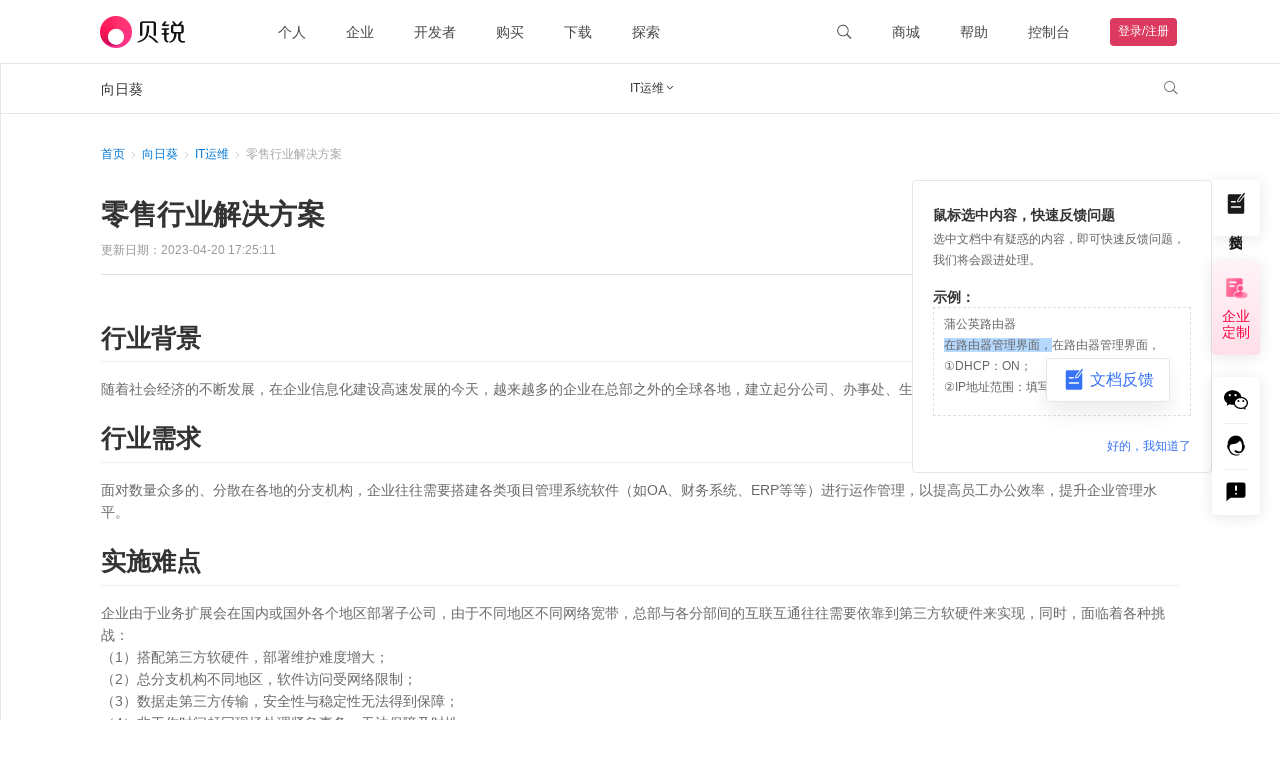

--- FILE ---
content_type: text/html; charset=utf-8
request_url: https://service.oray.com/question/4889.html
body_size: 117173
content:
<!doctype html>
<html data-n-head-ssr lang="en" data-n-head="%7B%22lang%22:%7B%22ssr%22:%22en%22%7D%7D">
  <head >
    <!-- AuthorizeJS 配置 -->
    <script>window.AuthorizeJSConfig={disabled:!/(aweray|aweraybeta)\.com$/.test(window.location.hostname),env:"production",type:"aweray",clientId:"1"}</script>
    <script src="https://public-cdn.orayimg.com/oray/js/authorize.js"></script>

    <!-- AwerayConsent SDK 配置 -->
    <script>window.AwerayConsentConfig={disbabled:!/(aweray|aweraybeta)\.com$/.test(window.location.hostname)}</script>
    <script src="https://public-cdn.orayimg.com/oray/js/aweray_consent.js"></script>

    <!-- 火山DataFinder -->
    <script src="https://public-cdn.orayimg.com/oray/js/volcengine_datafinder.js"></script>
    <script>window.VolcengineDataFinder.init({brand:"ORAY",env:"production"})</script>

    <!-- 谷歌分析 -->
    <script>!function(){if(/(aweray|aweraybeta)\.com$/.test(window.location.hostname)){const e=t=>{const e={};return t&&t.split(";").forEach(t=>{const n=t.trim().split("="),o=decodeURIComponent(n[0]),a=n.length>1?decodeURIComponent(n.slice(1).join("=")):"";e[o]=a}),e};function t(){dataLayer.push(arguments)}window.dataLayer=window.dataLayer||[];const n=e(document.cookie).aweray_consent;n&&0!==JSON.parse(n).status&&(t("js",new Date),t("config","G-TDVHEX7397"));const o=document.createElement("script");o.src="https://www.googletagmanager.com/gtag/js?id=G-TDVHEX7397",o.async=!0,document.head.appendChild(o)}}()</script>

    <title>零售行业解决方案-贝锐官网</title><meta data-n-head="ssr" charset="utf-8"><meta data-n-head="ssr" name="viewport" content="width=device-width, initial-scale=1"><meta data-n-head="ssr" name="color-scheme" content="light only"><meta data-n-head="ssr" name="viewport" content="width=device-width, initial-scale=1.0, minimum-scale=1.0, maximum-scale=1.0, user-scalable=no"><meta data-n-head="ssr" name="renderer" content="webkit"><meta data-n-head="ssr" name="force-rendering" content="webkit"><meta data-n-head="ssr" http-equiv="X-UA-Compatible" name="X-UA-Compatible" content="IE=Edge,chrome=1"><meta data-n-head="ssr" data-hid="description" name="description" content="Oray最新推出的企业专享服务，搭配蒲公英智能组网路由器及向日葵远程控制软件，完美解决总部与各分支机构间的数据通信、部署维护的难题。下面让我们来看下具体是如何实现的。"><meta data-n-head="ssr" data-hid="keywords" name="keywords" content="向日葵,企业专享,蒲公英,远程控制,智能组网"><meta data-n-head="ssr" property="article:published_time" vmid="article:published_time" content="2023-04-20 17:25:11"><link data-n-head="ssr" rel="icon" type="image/x-icon" href="/favicon.ico?1679388206792"><link data-n-head="ssr" rel="apple-touch-icon" href="/favicon.png" ssr="true"><script data-n-head="ssr" type="text/javascript" charset="utf-8">var winWidth = window.innerWidth;if(winWidth <= 770) {document.getElementsByTagName('html')[0].style.fontSize=window.innerWidth/10+'px';}window.addEventListener('resize',function(){winWidth = window.innerWidth;if(winWidth <= 770) {document.getElementsByTagName('html')[0].style.fontSize=window.innerWidth/10+'px';}else{document.getElementsByTagName('html')[0].style.fontSize='inherit';}});</script><script data-n-head="ssr">
            window.VolcengineDataFinderExtParams = {
              extEventParams: {
                type: '向日葵'
              }
            }
          </script><script data-n-head="ssr" type="application/ld+json">{"@context":"https://schema.org","@type":"TechArticle","author":{"@type":"Organization","name":"贝锐"},"publisher":{"@type":"Organization","name":"贝锐官网","logo":{"@type":"ImageObject","url":"https://cdn.orayimg.com/home/img/navigation/logo_dark.png"}},"mainEntityOfPage":{"@type":"WebPage","@id":"http://service.oray.com/question/4889.html"},"headline":"零售行业解决方案-贝锐官网","description":"Oray最新推出的企业专享服务，搭配蒲公英智能组网路由器及向日葵远程控制软件，完美解决总部与各分支机构间的数据通信、部署维护的难题。下面让我们来看下具体是如何实现的。","image":"","datePublished":"2017-03-27T17:25:46+08:00","dateModified":"2023-04-20T17:25:11+08:00","keywords":"向日葵,企业专享,蒲公英,远程控制,智能组网","articleSection":"技术教程","isAccessibleForFree":true,"wordCount":1242}</script><link rel="preload" href="//res1.orayimg.com/orayservice/1.0/a75801e.js" as="script"><link rel="preload" href="//res1.orayimg.com/orayservice/1.0/2ff726f.js" as="script"><link rel="preload" href="//res1.orayimg.com/orayservice/1.0/css/447c27d.css" as="style"><link rel="preload" href="//res1.orayimg.com/orayservice/1.0/78353a0.js" as="script"><link rel="preload" href="//res1.orayimg.com/orayservice/1.0/css/50bcf2f.css" as="style"><link rel="preload" href="//res1.orayimg.com/orayservice/1.0/ed447e1.js" as="script"><link rel="preload" href="//res1.orayimg.com/orayservice/1.0/css/f2ad1ab.css" as="style"><link rel="preload" href="//res1.orayimg.com/orayservice/1.0/90a91aa.js" as="script"><link rel="preload" href="//res1.orayimg.com/orayservice/1.0/6da0602.js" as="script"><link rel="preload" href="//res1.orayimg.com/orayservice/1.0/c685455.js" as="script"><link rel="preload" href="//res1.orayimg.com/orayservice/1.0/f1d6f44.js" as="script"><link rel="stylesheet" href="//res1.orayimg.com/orayservice/1.0/css/447c27d.css"><link rel="stylesheet" href="//res1.orayimg.com/orayservice/1.0/css/50bcf2f.css"><link rel="stylesheet" href="//res1.orayimg.com/orayservice/1.0/css/f2ad1ab.css">
  </head>

  <body >
    <div data-server-rendered="true" id="__nuxt"><!----><div id="__layout"><div id="navigationbox" data-fetch-key="0" class="navigationbox hiddenFooter"><div class="navigation-wrapper" data-v-558b2e87><div loginFrameUrl="https://login.oray.com/login/login-win-v3?from=oray&amp;surl=" registerMobileUrl="https://passport.oray.com/register" class="navigation navigation-wrapper-pc light" data-v-41878a66 data-v-558b2e87><div class="navigation-container" data-v-41878a66><div class="nav-left" data-v-41878a66><div class="navigation-logo" data-v-41878a66><a href="https://www.oray.com/" data-v-41878a66><img src="https://cdn.orayimg.com/home/img/navigation/logo_dark.png" alt="" class="logo-img" data-v-41878a66></a></div> <div class="nav-list" data-v-41878a66><div class="nav-list-item" style="margin-right:;" data-v-41878a66><a data-v-41878a66>个人</a></div><div class="nav-list-item" style="margin-right:;" data-v-41878a66><a data-v-41878a66>企业</a></div><div class="nav-list-item paas" style="margin-right:;" data-v-41878a66><a href="https://paas.oray.com/" target="_blank" data-v-41878a66>开发者</a></div><div class="nav-list-item" style="margin-right:;" data-v-41878a66><a data-v-41878a66>购买</a></div><div class="nav-list-item" style="margin-right:;" data-v-41878a66><a data-v-41878a66>下载</a></div><div class="nav-list-item explore" style="margin-right:;" data-v-41878a66><a data-v-41878a66>探索</a></div><div class="nav-list-item more" style="margin-right:0px;" data-v-41878a66><a data-v-41878a66>更多</a></div></div></div> <div class="nav-right" data-v-41878a66><div class="nav-list" data-v-41878a66><div class="nav-list-item search" data-v-41878a66><a id=" searchBar" sensors-name="顶部导航_搜索" data-v-41878a66><svg t="1651721231260" viewBox="0 0 1000 1000" version="1.1" xmlns="http://www.w3.org/2000/svg" p-id="10168" style="width:16px;height:16px;pointer-events:none;" data-v-b657b5f0 data-v-41878a66><path d="M941.2204 854.4087 729.1415 637.7506c-3.5038-3.5796-7.5302-6.2927-11.8265-8.1565 45.562-61.1346 72.6167-137.4528 72.6167-220.2407 0-200.9657-159.4115-363.8363-356.0642-363.8363C237.2159 45.5171 77.8104 208.3887 77.8104 409.3535c0 200.9697 159.4055 363.8373 356.0582 363.8373 90.2555 0 172.664-34.3107 235.419-90.8634 1.7369 3.4746 4.0194 6.7354 6.8626 9.6405l212.0269 216.6571c14.6197 14.9419 38.3716 14.9419 53.0432 0C955.8401 893.6831 955.8401 869.3496 941.2204 854.4087zM433.8686 715.7717c-165.5905 0-299.865-137.2-299.865-306.4182 0-169.2702 134.2735-306.4123 299.865-306.4123 165.5965 0 299.865 137.142 299.865 306.4123C733.7336 578.5717 599.4641 715.7717 433.8686 715.7717z" p-id="10169" fill="currentColor" data-v-b657b5f0></path></svg></a> <!----></div><div class="nav-list-item shop" data-v-41878a66><a href="https://store.oray.com/" target="_blank" data-v-41878a66>商城</a> <div class="nav-list-item__dropdown" data-v-41878a66><ul data-v-41878a66><li data-v-41878a66><a href="https://store.oray.com/" target="_blank" data-v-41878a66>
                  智能硬件
                  <!----></a></li><li data-v-41878a66><a href="https://store.oray.com/cart/detail" target="_blank" data-v-41878a66>
                  购物车
                  <!----></a></li><li data-v-41878a66><a href="https://console.oray.com/payment/storeorder/" target="_blank" data-v-41878a66>
                  我的订单
                  <!----></a></li></ul></div></div><div class="nav-list-item help" data-v-41878a66><a href="https://service.oray.com/" target="_blank" data-v-41878a66>帮助</a> <div class="nav-list-item__dropdown" data-v-41878a66><ul data-v-41878a66><li data-v-41878a66><a href="https://service.oray.com/" target="_blank" data-v-41878a66>
                  联系客服
                  <!----></a></li><li data-v-41878a66><a href="https://service.oray.com/vip/" target="_blank" data-v-41878a66>
                  钻石VIP
                  <span style="color:#ff0042;font-size:12px;" data-v-41878a66>
                     HOT
                  </span></a></li><li data-v-41878a66><a href="https://service.oray.com/remote/" target="_blank" data-v-41878a66>
                  远程协助
                  <!----></a></li><li data-v-41878a66><a href="https://service.oray.com/category" target="_blank" data-v-41878a66>
                  帮助文档
                  <!----></a></li></ul></div></div><div class="nav-list-item" data-v-41878a66><a href="https://console-v2.oray.com/" target="_self" data-v-41878a66>控制台</a> <!----></div> <div class="avatar-box" data-v-41878a66><div class="nav-list-item register" data-v-41878a66><a href="https://passport.oray.com/login?s_url=" target="_self" data-v-41878a66>登录/注册</a></div></div></div></div></div> <div class="dropdown-wrapper" style="height:0px;" data-v-41878a66><div class="dropdown-wrapper-content" data-v-41878a66><div class="dropdown-close" data-v-41878a66><svg width="20" height="20" viewBox="0 0 20 20" fill="none" xmlns="http://www.w3.org/2000/svg" class="close-icon" data-v-ce6b5648 data-v-41878a66><path fill-rule="evenodd" clip-rule="evenodd" d="M10.0029 11.0616L15.9439 17.0007L17.0044 15.9399L11.0637 10.0011L17.0058 4.06082L15.9453 3L10.0029 8.94058L4.0605 3L3 4.06082L8.94208 10.0011L3.0014 15.9399L4.06189 17.0007L10.0029 11.0616Z" fill="currentColor" data-v-ce6b5648></path></svg></div> <!----></div></div> <div class="copy-li-tooltip" data-v-41878a66><div class="toopltip-content" data-v-41878a66><div class="tooltip-content-inner" data-v-41878a66>复制成功</div></div></div></div> <div loginFrameUrl="https://login.oray.com/login/login-win-v3?from=oray&amp;surl=" registerUrl="https://passport.oray.com/register?fromurl=" class="navigation-mobile navigation-wrapper-mobile" data-v-2ccfbf70 data-v-558b2e87><div class="navigation-mobile-header" data-v-2ccfbf70><img src="https://cdn.orayimg.com/home/img/navigation/menuBlack.png" data-v-2ccfbf70> <a href="https://www.oray.com/" data-v-2ccfbf70><img src="https://cdn.orayimg.com/home/img/navigation/logo_mb.png" alt="贝锐" data-v-2ccfbf70></a> <img src="https://cdn.orayimg.com/home/img/navigation/myBlack.png" data-v-2ccfbf70></div> <span data-v-2ccfbf70><div class="navigation-mobile-dropdown" style="display:none;" data-v-2ccfbf70><div class="dropdown-content" data-v-2ccfbf70><ul data-v-2ccfbf70> <div class="more" data-v-2ccfbf70>更多精彩</div> </ul></div></div><div class="navigation-mobile-dropdown" style="display:none;" data-v-2ccfbf70><div class="dropdown-content" data-v-2ccfbf70><ul data-v-2ccfbf70><li data-v-2ccfbf70><div data-v-2ccfbf70><span class="center-item" data-v-2ccfbf70><svg t="1651740293551" viewBox="0 0 1024 1024" version="1.1" xmlns="http://www.w3.org/2000/svg" p-id="11129" class="center-icon" style="width:20px;height:20px;" data-v-0e6983cb data-v-2ccfbf70><path d="M512.3328 550.3232c-105.77408 0-191.520768-85.055488-191.520768-189.938688 0-104.926208 85.746688-189.930496 191.520768-189.930496 105.761792 0 191.510528 85.054464 191.510528 189.930496C703.843328 465.317888 618.094592 550.3232 512.3328 550.3232L512.3328 550.3232zM512.3328 94.493696c-148.06528 0-268.12416 119.04-268.12416 265.942016 0 146.850816 120.01792 265.888768 268.12416 265.888768s268.068864-119.037952 268.068864-265.888768C780.401664 213.533696 660.388864 94.493696 512.3328 94.493696L512.3328 94.493696zM512.3328 550.3232c-211.577856 0-383.040512 170.067968-383.040512 379.877376l76.612608 0c0-167.793664 137.194496-303.876096 306.427904-303.876096 169.224192 0 306.41664 136.082432 306.41664 303.876096l76.609536 0C895.36 720.391168 723.899392 550.3232 512.3328 550.3232L512.3328 550.3232zM410.76736 354.936832" p-id="11130" fill="currentColor" data-v-0e6983cb></path></svg>
                账号</span> <span class="account" data-v-2ccfbf70></span></div></li> <li data-v-2ccfbf70><div data-v-2ccfbf70><span class="center-item" data-v-2ccfbf70><svg t="1651740413778" viewBox="0 0 1024 1024" version="1.1" xmlns="http://www.w3.org/2000/svg" p-id="11403" width="200" height="200" class="center-icon" style="width:20px;height:20px;" data-v-2ccfbf70><path d="M512 991.94c-264.66 0-479.94-215.28-479.94-479.94s215.28-479.94 479.94-479.94c264.72 0 479.94 215.28 479.94 479.94 0 264.66-215.22 479.94-479.94 479.94zM525.74 86.9c-242.64 0-438.84 196.26-438.84 438.84s196.2 411.36 438.84 411.36c242.58 0 411.36-168.78 411.36-411.36 0-242.58-168.78-438.84-411.36-438.84zM608 745.1h-137.16c-11.040 0-27.54-22.020-27.54-33.12v-375c0-11.040 16.5-30.66 27.54-30.66h164.58c72.54 0 137.040 67.26 137.1 219.42 0 126.72-65.46 219.36-164.52 219.36zM619.52 357.020l-121.26 4.14v329.1l108.12 1.74c76.020 0 111.3-62.28 111.3-166.26 0-104.1-29.28-168.72-98.16-168.72zM333.74 745.1c-11.040 0-27.42-16.32-27.42-27.42v-383.94c0-11.040 16.38-27.42 27.42-27.42s27.42 16.38 27.42 27.42v383.94c0 11.1-16.32 27.42-27.42 27.42z" p-id="11404" fill="currentColor"></path></svg>服务代码</span> <span data-v-2ccfbf70></span></div></li> <li data-v-2ccfbf70><div data-v-2ccfbf70><span class="center-item" data-v-2ccfbf70><svg t="1651740360202" viewBox="0 0 1024 1024" version="1.1" xmlns="http://www.w3.org/2000/svg" p-id="11266" class="center-icon" style="width:20px;height:20px;" data-v-13731b05 data-v-2ccfbf70><path d="M512.60966159 73.05669097c-244.73167579 0-443.86618858 199.09852363-443.86618857 443.84546756 0 244.75457798 199.1334222 443.85092045 443.86618857 443.85092044s443.86618858-199.09743305 443.86618858-443.85092044C956.47585017 272.1552146 757.34242797 73.05669097 512.60966159 73.05669097zM512.60966159 913.1372518c-218.48140759 0-396.21764399-177.75368569-396.21764401-396.23509327 0-218.47704526 177.7362364-396.21328168 396.21764401-396.21328169s396.21873458 177.73732698 396.21873456 396.21328169C908.82839615 735.38356611 731.09106918 913.1372518 512.60966159 913.1372518zM619.98492775 284.73396797l-70.48420582 129.87939097c-18.81251045 35.18866447-30.27996246 58.59906153-34.49614597 70.18756797l-1.21599704 0c-12.38899239-28.19586349-47.36826545-94.86303819-104.95963078-200.06695894l-66.3018303 0 123.28574239 211.76452343-101.07934599 0 0 46.81425063 118.48173609 0 0 64.48274234L364.73460481 607.79548437l0 47.36826543 118.4817361 0 0 93.91205218 58.78882252 0 0-93.91205218 114.29608885 0 0-47.36826543L542.00407284 607.79548437l0-64.48274234 114.29608885 0 0-46.81425063L558.2122775 496.4984914 682.6943865 284.73396797 619.98492775 284.73396797z" p-id="11267" fill="currentColor" data-v-13731b05></path></svg>账户余额</span> <span data-v-2ccfbf70></span></div></li> <li data-v-2ccfbf70><div data-v-2ccfbf70><a href="https://console-v2.oray.com/mobile-v2/account/realname/result" class="realname-item" data-v-2ccfbf70><span class="center-item" data-v-2ccfbf70><svg t="1651740467691" viewBox="0 0 1024 1024" version="1.1" xmlns="http://www.w3.org/2000/svg" p-id="11539" class="center-icon" style="width:20px;height:20px;" data-v-2ccfbf70><path d="M848.077 863.3h-654.404c-84.378 0-152.986-68.608-152.986-152.986v-396.629c0-84.378 68.608-152.986 152.986-152.986h654.404c84.378 0 152.986 68.608 152.986 152.986v396.629c0 84.378-68.608 152.986-152.986 152.986zM193.673 201.591c-61.781 0-112.094 50.244-112.094 112.094v396.629c0 61.781 50.244 112.094 112.094 112.094h654.404c61.781 0 112.094-50.244 112.094-112.094v-396.629c0-61.781-50.244-112.094-112.094-112.094h-654.404z" p-id="11540" fill="currentColor"></path> <path d="M469.333 380.314h-260.233c-11.332 0-20.48-9.148-20.48-20.48s9.148-20.48 20.48-20.48h260.301c11.332 0 20.48 9.148 20.48 20.48s-9.216 20.48-20.548 20.48z" p-id="11541" fill="currentColor"></path> <path d="M469.333 528.179h-260.233c-11.332 0-20.48-9.148-20.48-20.48s9.148-20.48 20.48-20.48h260.301c11.332 0 20.48 9.148 20.48 20.48s-9.216 20.48-20.548 20.48z" p-id="11542" fill="currentColor"></path> <path d="M469.333 676.113h-260.233c-11.332 0-20.48-9.148-20.48-20.48s9.148-20.48 20.48-20.48h260.301c11.332 0 20.48 9.148 20.48 20.48s-9.216 20.48-20.548 20.48z" p-id="11543" fill="currentColor"></path> <path d="M756.122 519.168c39.936-20.002 67.652-60.894 67.652-108.476 0-67.106-54.613-121.788-121.788-121.788-67.106 0-121.719 54.613-121.719 121.788 0 47.582 27.716 88.474 67.652 108.476-73.318 23.142-127.044 91.068-127.044 172.032 0 11.332 9.148 20.48 20.48 20.48s20.48-9.148 20.48-20.48c0-77.346 62.942-140.288 140.22-140.288 77.346 0 140.288 62.942 140.288 140.288 0 11.332 9.148 20.48 20.48 20.48s20.48-9.148 20.48-20.48c-0.068-80.964-53.794-148.821-127.181-172.032zM621.227 410.692c0-44.578 36.25-80.828 80.828-80.828 44.578 0 80.896 36.25 80.896 80.828s-36.318 80.828-80.964 80.828c-44.51 0-80.759-36.318-80.759-80.828z" p-id="11544" fill="currentColor"></path></svg>实名认证</span> <svg t="1651126985436" viewBox="0 0 1024 1024" version="1.1" xmlns="http://www.w3.org/2000/svg" p-id="11158" class="arrow-icon realname-icon" style="width:15px;height:15px;" data-v-5fec859c data-v-2ccfbf70><path d="M193.194667 351.300267a34.133333 34.133333 0 0 1 48.264533 0l248.968533 248.968533 248.900267-248.968533a34.133333 34.133333 0 1 1 48.264533 48.3328l-273.066666 273.066666a34.133333 34.133333 0 0 1-48.264534 0l-273.066666-273.066666a34.133333 34.133333 0 0 1 0-48.3328z" fill="currentColor" p-id="11159" data-v-5fec859c></path></svg></a></div></li> <div class="operator" data-v-2ccfbf70><div class="btn login-btn" data-v-2ccfbf70><a href="https://passport.oray.com/login?s_url=" rel="nofollow" data-v-2ccfbf70>登录</a></div> <div class="btn register-btn" data-v-2ccfbf70><a href="https://passport.oray.com/register" rel="nofollow" data-v-2ccfbf70>注册</a></div></div></ul></div></div></span></div></div> <div class="category-box" data-v-9ed0fb34><div class="category-line" data-v-9ed0fb34></div> <div class="category-body" data-v-9ed0fb34><div class="splitpanes splitpanes--vertical" data-v-9ed0fb34><div class="splitpanes__pane left-sidebar-pc" data-v-9ed0fb34><div navTitleSelect="IT运维" class="sidebar-box" data-v-7571e112 data-v-9ed0fb34><div class="close-icon" style="display:;" data-v-7571e112><div data-v-7571e112><svg xmlns="http://www.w3.org/2000/svg" width="26" height="26" viewBox="0 0 26 26" fill="none" data-v-7571e112><rect x="0.5" y="-0.5" width="25" height="25" rx="12.5" transform="matrix(-1 0 0 1 26 1)" fill="white" data-v-7571e112></rect> <rect x="0.5" y="-0.5" width="25" height="25" rx="12.5" transform="matrix(-1 0 0 1 26 1)" stroke="#E5E6EB" data-v-7571e112></rect> <path d="M15 8L10 13L15 18" stroke="#7C7D80" stroke-width="1.5" data-v-7571e112></path></svg></div></div> <div class="sidebar-title" data-v-7571e112><p data-v-7571e112>向日葵</p> <img src="//res1.orayimg.com/orayservice/1.0/img/menu.48b2986.png" alt class="sidebar-img" data-v-7571e112> <div class="menu-box-wrap" data-v-7571e112><div class="menu-box" style="display:none;" data-v-7571e112><ul data-v-7571e112><li class="active" style="background:#F2F8FD;color:#0078D7;" data-v-7571e112><a href="/product/sunlogin.html" data-v-7571e112><div class="menu-item" data-v-7571e112>
                向日葵
              </div></a></li><li data-v-7571e112><a href="/product/pgy.html" data-v-7571e112><div class="menu-item" data-v-7571e112>
                蒲公英
              </div></a></li><li data-v-7571e112><a href="/product/peanut.html" data-v-7571e112><div class="menu-item" data-v-7571e112>
                花生壳
              </div></a></li><li data-v-7571e112><a href="/product/yct.html" data-v-7571e112><div class="menu-item" data-v-7571e112>
                洋葱头
              </div></a></li><li data-v-7571e112><a href="/category/497_1.html" data-v-7571e112><div class="menu-item" data-v-7571e112>
                OrayOS
              </div></a></li><li data-v-7571e112><a href="/product/domain.html" data-v-7571e112><div class="menu-item" data-v-7571e112>
                域名
              </div></a></li><li data-v-7571e112><a href="/category/381_1.html" data-v-7571e112><div class="menu-item" data-v-7571e112>
                账号
              </div></a></li><li data-v-7571e112><a href="/category/387_1.html" data-v-7571e112><div class="menu-item" data-v-7571e112>
                财务
              </div></a></li><li data-v-7571e112><a href="/category/571_1.html" data-v-7571e112><div class="menu-item" data-v-7571e112>
                硬件
              </div></a></li></ul></div></div></div> <div class="sidebar-search" data-v-7571e112><input type="text" placeholder="输入文档关键词查找" value="" class="textclass" data-v-7571e112> <div class="searchbox" data-v-7571e112><svg xmlns="http://www.w3.org/2000/svg" width="16" height="16" viewBox="0 0 16 16" fill="none" data-v-7571e112><circle cx="6.83333" cy="6.83333" r="5.83333" stroke="#424347" stroke-linejoin="round" data-v-7571e112></circle> <path d="M10.9844 11.0313L14.9997 15.0003" stroke="#424347" stroke-linecap="round" stroke-linejoin="round" data-v-7571e112></path></svg></div> <div class="sidebar-search-detailed" style="display:none;" data-v-7571e112><div class="detailed-title" data-v-7571e112><div class="detailed-title-item select" data-v-7571e112>
          搜本产品
        </div> <div class="detailed-title-item" style="margin-left: 16px" data-v-7571e112>
          搜全部
        </div></div> <ul class="detailed-option" data-v-7571e112><li data-v-7571e112><div data-v-7571e112><p title="搜索全部文档" data-v-7571e112>
              搜索全部文档
            </p></div></li> </ul></div></div> <div class="pc_context_box" data-v-7571e112><div class="navigation" data-v-7571e112><a class="navigation-title-primary" data-v-7571e112><div class="primary-content" data-v-7571e112><p data-v-7571e112>快速入门</p></div> <div class="nav-icon" style="display:;" data-v-7571e112><div data-v-7571e112><svg xmlns="http://www.w3.org/2000/svg" width="16" height="16" viewBox="0 0 16 16" fill="none" data-v-7571e112><path d="M5 13L10 7.99998L5 3" stroke="#7C7D80" stroke-width="1.5" data-v-7571e112></path></svg></div></div></a> <div style="display:none;" data-v-7571e112><div data-v-7571e112><div id="378_1" class="navigation-title-secondary" data-v-0cdeebeb data-v-7571e112><a class="secondary-content" data-v-0cdeebeb><p title="个人用户" data-v-0cdeebeb>个人用户</p> <div class="nav-icon" style="display:;" data-v-0cdeebeb><div data-v-0cdeebeb><svg xmlns="http://www.w3.org/2000/svg" width="16" height="16" viewBox="0 0 16 16" fill="none" data-v-0cdeebeb><path d="M5 13L10 7.99998L5 3" stroke="#7C7D80" stroke-width="1.5" data-v-0cdeebeb></path></svg></div></div></a> <div style="display:none;" data-v-0cdeebeb><div data-v-0cdeebeb><div id="251_1" class="navigation-title-secondary" data-v-0cdeebeb data-v-0cdeebeb><a class="secondary-content" data-v-0cdeebeb><p title="如何快速远控？" data-v-0cdeebeb>如何快速远控？</p> <div class="nav-icon" style="display:none;" data-v-0cdeebeb><div data-v-0cdeebeb><svg xmlns="http://www.w3.org/2000/svg" width="16" height="16" viewBox="0 0 16 16" fill="none" data-v-0cdeebeb><path d="M5 13L10 7.99998L5 3" stroke="#7C7D80" stroke-width="1.5" data-v-0cdeebeb></path></svg></div></div></a> <div style="display:none;" data-v-0cdeebeb></div></div></div><div data-v-0cdeebeb><div id="15979_1" class="navigation-title-secondary" data-v-0cdeebeb data-v-0cdeebeb><a class="secondary-content" data-v-0cdeebeb><p title="如何用识别码发起远程协助？" data-v-0cdeebeb>如何用识别码发起远程协助？</p> <div class="nav-icon" style="display:none;" data-v-0cdeebeb><div data-v-0cdeebeb><svg xmlns="http://www.w3.org/2000/svg" width="16" height="16" viewBox="0 0 16 16" fill="none" data-v-0cdeebeb><path d="M5 13L10 7.99998L5 3" stroke="#7C7D80" stroke-width="1.5" data-v-0cdeebeb></path></svg></div></div></a> <div style="display:none;" data-v-0cdeebeb></div></div></div><div data-v-0cdeebeb><div id="7501_1" class="navigation-title-secondary" data-v-0cdeebeb data-v-0cdeebeb><a class="secondary-content" data-v-0cdeebeb><p title="如何绑定与解绑主机" data-v-0cdeebeb>如何绑定与解绑主机</p> <div class="nav-icon" style="display:none;" data-v-0cdeebeb><div data-v-0cdeebeb><svg xmlns="http://www.w3.org/2000/svg" width="16" height="16" viewBox="0 0 16 16" fill="none" data-v-0cdeebeb><path d="M5 13L10 7.99998L5 3" stroke="#7C7D80" stroke-width="1.5" data-v-0cdeebeb></path></svg></div></div></a> <div style="display:none;" data-v-0cdeebeb></div></div></div><div data-v-0cdeebeb><div id="15980_1" class="navigation-title-secondary" data-v-0cdeebeb data-v-0cdeebeb><a class="secondary-content" data-v-0cdeebeb><p title="无人值守" data-v-0cdeebeb>无人值守</p> <div class="nav-icon" style="display:none;" data-v-0cdeebeb><div data-v-0cdeebeb><svg xmlns="http://www.w3.org/2000/svg" width="16" height="16" viewBox="0 0 16 16" fill="none" data-v-0cdeebeb><path d="M5 13L10 7.99998L5 3" stroke="#7C7D80" stroke-width="1.5" data-v-0cdeebeb></path></svg></div></div></a> <div style="display:none;" data-v-0cdeebeb></div></div></div><div data-v-0cdeebeb><div id="4054_1" class="navigation-title-secondary" data-v-0cdeebeb data-v-0cdeebeb><a class="secondary-content" data-v-0cdeebeb><p title="如何使用手机远程控制手机？" data-v-0cdeebeb>如何使用手机远程控制手机？</p> <div class="nav-icon" style="display:none;" data-v-0cdeebeb><div data-v-0cdeebeb><svg xmlns="http://www.w3.org/2000/svg" width="16" height="16" viewBox="0 0 16 16" fill="none" data-v-0cdeebeb><path d="M5 13L10 7.99998L5 3" stroke="#7C7D80" stroke-width="1.5" data-v-0cdeebeb></path></svg></div></div></a> <div style="display:none;" data-v-0cdeebeb></div></div></div><div data-v-0cdeebeb><div id="34877_1" class="navigation-title-secondary" data-v-0cdeebeb data-v-0cdeebeb><a class="secondary-content" data-v-0cdeebeb><p title="向日葵安全远控教程" data-v-0cdeebeb>向日葵安全远控教程</p> <div class="nav-icon" style="display:none;" data-v-0cdeebeb><div data-v-0cdeebeb><svg xmlns="http://www.w3.org/2000/svg" width="16" height="16" viewBox="0 0 16 16" fill="none" data-v-0cdeebeb><path d="M5 13L10 7.99998L5 3" stroke="#7C7D80" stroke-width="1.5" data-v-0cdeebeb></path></svg></div></div></a> <div style="display:none;" data-v-0cdeebeb></div></div></div><div data-v-0cdeebeb><div id="27843_1" class="navigation-title-secondary" data-v-0cdeebeb data-v-0cdeebeb><a class="secondary-content" data-v-0cdeebeb><p title="什么是通道连接" data-v-0cdeebeb>什么是通道连接</p> <div class="nav-icon" style="display:none;" data-v-0cdeebeb><div data-v-0cdeebeb><svg xmlns="http://www.w3.org/2000/svg" width="16" height="16" viewBox="0 0 16 16" fill="none" data-v-0cdeebeb><path d="M5 13L10 7.99998L5 3" stroke="#7C7D80" stroke-width="1.5" data-v-0cdeebeb></path></svg></div></div></a> <div style="display:none;" data-v-0cdeebeb></div></div></div></div></div></div><div data-v-7571e112><div id="379_1" class="navigation-title-secondary" data-v-0cdeebeb data-v-7571e112><a class="secondary-content" data-v-0cdeebeb><p title="企业用户" data-v-0cdeebeb>企业用户</p> <div class="nav-icon" style="display:;" data-v-0cdeebeb><div data-v-0cdeebeb><svg xmlns="http://www.w3.org/2000/svg" width="16" height="16" viewBox="0 0 16 16" fill="none" data-v-0cdeebeb><path d="M5 13L10 7.99998L5 3" stroke="#7C7D80" stroke-width="1.5" data-v-0cdeebeb></path></svg></div></div></a> <div style="display:none;" data-v-0cdeebeb><div data-v-0cdeebeb><div id="27664_1" class="navigation-title-secondary" data-v-0cdeebeb data-v-0cdeebeb><a class="secondary-content" data-v-0cdeebeb><p title="企业版-如何快速远控" data-v-0cdeebeb>企业版-如何快速远控</p> <div class="nav-icon" style="display:none;" data-v-0cdeebeb><div data-v-0cdeebeb><svg xmlns="http://www.w3.org/2000/svg" width="16" height="16" viewBox="0 0 16 16" fill="none" data-v-0cdeebeb><path d="M5 13L10 7.99998L5 3" stroke="#7C7D80" stroke-width="1.5" data-v-0cdeebeb></path></svg></div></div></a> <div style="display:none;" data-v-0cdeebeb></div></div></div><div data-v-0cdeebeb><div id="33502_1" class="navigation-title-secondary" data-v-0cdeebeb data-v-0cdeebeb><a class="secondary-content" data-v-0cdeebeb><p title="向日葵企业免费版使用指南" data-v-0cdeebeb>向日葵企业免费版使用指南</p> <div class="nav-icon" style="display:none;" data-v-0cdeebeb><div data-v-0cdeebeb><svg xmlns="http://www.w3.org/2000/svg" width="16" height="16" viewBox="0 0 16 16" fill="none" data-v-0cdeebeb><path d="M5 13L10 7.99998L5 3" stroke="#7C7D80" stroke-width="1.5" data-v-0cdeebeb></path></svg></div></div></a> <div style="display:none;" data-v-0cdeebeb></div></div></div><div data-v-0cdeebeb><div id="16632_1" class="navigation-title-secondary" data-v-0cdeebeb data-v-0cdeebeb><a class="secondary-content" data-v-0cdeebeb><p title="企业远程办公解决方案" data-v-0cdeebeb>企业远程办公解决方案</p> <div class="nav-icon" style="display:none;" data-v-0cdeebeb><div data-v-0cdeebeb><svg xmlns="http://www.w3.org/2000/svg" width="16" height="16" viewBox="0 0 16 16" fill="none" data-v-0cdeebeb><path d="M5 13L10 7.99998L5 3" stroke="#7C7D80" stroke-width="1.5" data-v-0cdeebeb></path></svg></div></div></a> <div style="display:none;" data-v-0cdeebeb></div></div></div><div data-v-0cdeebeb><div id="16667_1" class="navigation-title-secondary" data-v-0cdeebeb data-v-0cdeebeb><a class="secondary-content" data-v-0cdeebeb><p title="IT运维解决方案" data-v-0cdeebeb>IT运维解决方案</p> <div class="nav-icon" style="display:none;" data-v-0cdeebeb><div data-v-0cdeebeb><svg xmlns="http://www.w3.org/2000/svg" width="16" height="16" viewBox="0 0 16 16" fill="none" data-v-0cdeebeb><path d="M5 13L10 7.99998L5 3" stroke="#7C7D80" stroke-width="1.5" data-v-0cdeebeb></path></svg></div></div></a> <div style="display:none;" data-v-0cdeebeb></div></div></div><div data-v-0cdeebeb><div id="36333_1" class="navigation-title-secondary" data-v-0cdeebeb data-v-0cdeebeb><a class="secondary-content" data-v-0cdeebeb><p title="向日葵+易维工单，一体化融合新篇章" data-v-0cdeebeb>向日葵+易维工单，一体化融合新篇章</p> <div class="nav-icon" style="display:none;" data-v-0cdeebeb><div data-v-0cdeebeb><svg xmlns="http://www.w3.org/2000/svg" width="16" height="16" viewBox="0 0 16 16" fill="none" data-v-0cdeebeb><path d="M5 13L10 7.99998L5 3" stroke="#7C7D80" stroke-width="1.5" data-v-0cdeebeb></path></svg></div></div></a> <div style="display:none;" data-v-0cdeebeb></div></div></div><div data-v-0cdeebeb><div id="36768_1" class="navigation-title-secondary" data-v-0cdeebeb data-v-0cdeebeb><a class="secondary-content" data-v-0cdeebeb><p title="技术支持解决方案（升级版）" data-v-0cdeebeb>技术支持解决方案（升级版）</p> <div class="nav-icon" style="display:none;" data-v-0cdeebeb><div data-v-0cdeebeb><svg xmlns="http://www.w3.org/2000/svg" width="16" height="16" viewBox="0 0 16 16" fill="none" data-v-0cdeebeb><path d="M5 13L10 7.99998L5 3" stroke="#7C7D80" stroke-width="1.5" data-v-0cdeebeb></path></svg></div></div></a> <div style="display:none;" data-v-0cdeebeb></div></div></div></div></div></div><div data-v-7571e112><div id="597_1" class="navigation-title-secondary" data-v-0cdeebeb data-v-7571e112><a class="secondary-content" data-v-0cdeebeb><p title="常见问题" data-v-0cdeebeb>常见问题</p> <div class="nav-icon" style="display:;" data-v-0cdeebeb><div data-v-0cdeebeb><svg xmlns="http://www.w3.org/2000/svg" width="16" height="16" viewBox="0 0 16 16" fill="none" data-v-0cdeebeb><path d="M5 13L10 7.99998L5 3" stroke="#7C7D80" stroke-width="1.5" data-v-0cdeebeb></path></svg></div></div></a> <div style="display:none;" data-v-0cdeebeb><div data-v-0cdeebeb><div id="36636_1" class="navigation-title-secondary" data-v-0cdeebeb data-v-0cdeebeb><a class="secondary-content" data-v-0cdeebeb><p title="企业版和个人版的区别是什么？" data-v-0cdeebeb>企业版和个人版的区别是什么？</p> <div class="nav-icon" style="display:none;" data-v-0cdeebeb><div data-v-0cdeebeb><svg xmlns="http://www.w3.org/2000/svg" width="16" height="16" viewBox="0 0 16 16" fill="none" data-v-0cdeebeb><path d="M5 13L10 7.99998L5 3" stroke="#7C7D80" stroke-width="1.5" data-v-0cdeebeb></path></svg></div></div></a> <div style="display:none;" data-v-0cdeebeb></div></div></div><div data-v-0cdeebeb><div id="36637_1" class="navigation-title-secondary" data-v-0cdeebeb data-v-0cdeebeb><a class="secondary-content" data-v-0cdeebeb><p title="个人使用是否有必要购买企业版？" data-v-0cdeebeb>个人使用是否有必要购买企业版？</p> <div class="nav-icon" style="display:none;" data-v-0cdeebeb><div data-v-0cdeebeb><svg xmlns="http://www.w3.org/2000/svg" width="16" height="16" viewBox="0 0 16 16" fill="none" data-v-0cdeebeb><path d="M5 13L10 7.99998L5 3" stroke="#7C7D80" stroke-width="1.5" data-v-0cdeebeb></path></svg></div></div></a> <div style="display:none;" data-v-0cdeebeb></div></div></div><div data-v-0cdeebeb><div id="36638_1" class="navigation-title-secondary" data-v-0cdeebeb data-v-0cdeebeb><a class="secondary-content" data-v-0cdeebeb><p title="我要选择什么企业版本？" data-v-0cdeebeb>我要选择什么企业版本？</p> <div class="nav-icon" style="display:none;" data-v-0cdeebeb><div data-v-0cdeebeb><svg xmlns="http://www.w3.org/2000/svg" width="16" height="16" viewBox="0 0 16 16" fill="none" data-v-0cdeebeb><path d="M5 13L10 7.99998L5 3" stroke="#7C7D80" stroke-width="1.5" data-v-0cdeebeb></path></svg></div></div></a> <div style="display:none;" data-v-0cdeebeb></div></div></div><div data-v-0cdeebeb><div id="36691_1" class="navigation-title-secondary" data-v-0cdeebeb data-v-0cdeebeb><a class="secondary-content" data-v-0cdeebeb><p title="企业版用户答疑合集Vol.1" data-v-0cdeebeb>企业版用户答疑合集Vol.1</p> <div class="nav-icon" style="display:none;" data-v-0cdeebeb><div data-v-0cdeebeb><svg xmlns="http://www.w3.org/2000/svg" width="16" height="16" viewBox="0 0 16 16" fill="none" data-v-0cdeebeb><path d="M5 13L10 7.99998L5 3" stroke="#7C7D80" stroke-width="1.5" data-v-0cdeebeb></path></svg></div></div></a> <div style="display:none;" data-v-0cdeebeb></div></div></div><div data-v-0cdeebeb><div id="36692_1" class="navigation-title-secondary" data-v-0cdeebeb data-v-0cdeebeb><a class="secondary-content" data-v-0cdeebeb><p title="企业版用户答疑合集Vol.2" data-v-0cdeebeb>企业版用户答疑合集Vol.2</p> <div class="nav-icon" style="display:none;" data-v-0cdeebeb><div data-v-0cdeebeb><svg xmlns="http://www.w3.org/2000/svg" width="16" height="16" viewBox="0 0 16 16" fill="none" data-v-0cdeebeb><path d="M5 13L10 7.99998L5 3" stroke="#7C7D80" stroke-width="1.5" data-v-0cdeebeb></path></svg></div></div></a> <div style="display:none;" data-v-0cdeebeb></div></div></div><div data-v-0cdeebeb><div id="36693_1" class="navigation-title-secondary" data-v-0cdeebeb data-v-0cdeebeb><a class="secondary-content" data-v-0cdeebeb><p title="个人版用户答疑vol.1" data-v-0cdeebeb>个人版用户答疑vol.1</p> <div class="nav-icon" style="display:none;" data-v-0cdeebeb><div data-v-0cdeebeb><svg xmlns="http://www.w3.org/2000/svg" width="16" height="16" viewBox="0 0 16 16" fill="none" data-v-0cdeebeb><path d="M5 13L10 7.99998L5 3" stroke="#7C7D80" stroke-width="1.5" data-v-0cdeebeb></path></svg></div></div></a> <div style="display:none;" data-v-0cdeebeb></div></div></div><div data-v-0cdeebeb><div id="36694_1" class="navigation-title-secondary" data-v-0cdeebeb data-v-0cdeebeb><a class="secondary-content" data-v-0cdeebeb><p title="个人版用户答疑vol.2" data-v-0cdeebeb>个人版用户答疑vol.2</p> <div class="nav-icon" style="display:none;" data-v-0cdeebeb><div data-v-0cdeebeb><svg xmlns="http://www.w3.org/2000/svg" width="16" height="16" viewBox="0 0 16 16" fill="none" data-v-0cdeebeb><path d="M5 13L10 7.99998L5 3" stroke="#7C7D80" stroke-width="1.5" data-v-0cdeebeb></path></svg></div></div></a> <div style="display:none;" data-v-0cdeebeb></div></div></div><div data-v-0cdeebeb><div id="36695_1" class="navigation-title-secondary" data-v-0cdeebeb data-v-0cdeebeb><a class="secondary-content" data-v-0cdeebeb><p title="个人版用户答疑vol.3" data-v-0cdeebeb>个人版用户答疑vol.3</p> <div class="nav-icon" style="display:none;" data-v-0cdeebeb><div data-v-0cdeebeb><svg xmlns="http://www.w3.org/2000/svg" width="16" height="16" viewBox="0 0 16 16" fill="none" data-v-0cdeebeb><path d="M5 13L10 7.99998L5 3" stroke="#7C7D80" stroke-width="1.5" data-v-0cdeebeb></path></svg></div></div></a> <div style="display:none;" data-v-0cdeebeb></div></div></div><div data-v-0cdeebeb><div id="36766_1" class="navigation-title-secondary" data-v-0cdeebeb data-v-0cdeebeb><a class="secondary-content" data-v-0cdeebeb><p title="工具包使用细则" data-v-0cdeebeb>工具包使用细则</p> <div class="nav-icon" style="display:none;" data-v-0cdeebeb><div data-v-0cdeebeb><svg xmlns="http://www.w3.org/2000/svg" width="16" height="16" viewBox="0 0 16 16" fill="none" data-v-0cdeebeb><path d="M5 13L10 7.99998L5 3" stroke="#7C7D80" stroke-width="1.5" data-v-0cdeebeb></path></svg></div></div></a> <div style="display:none;" data-v-0cdeebeb></div></div></div><div data-v-0cdeebeb><div id="39344_1" class="navigation-title-secondary" data-v-0cdeebeb data-v-0cdeebeb><a class="secondary-content" data-v-0cdeebeb><p title="如何绑定微信公众号接受消息" data-v-0cdeebeb>如何绑定微信公众号接受消息</p> <div class="nav-icon" style="display:none;" data-v-0cdeebeb><div data-v-0cdeebeb><svg xmlns="http://www.w3.org/2000/svg" width="16" height="16" viewBox="0 0 16 16" fill="none" data-v-0cdeebeb><path d="M5 13L10 7.99998L5 3" stroke="#7C7D80" stroke-width="1.5" data-v-0cdeebeb></path></svg></div></div></a> <div style="display:none;" data-v-0cdeebeb></div></div></div></div></div></div><div data-v-7571e112><div id="36894_1" class="navigation-title-secondary" data-v-0cdeebeb data-v-7571e112><a class="secondary-content" data-v-0cdeebeb><p title="向日葵团队版" data-v-0cdeebeb>向日葵团队版</p> <div class="nav-icon" style="display:none;" data-v-0cdeebeb><div data-v-0cdeebeb><svg xmlns="http://www.w3.org/2000/svg" width="16" height="16" viewBox="0 0 16 16" fill="none" data-v-0cdeebeb><path d="M5 13L10 7.99998L5 3" stroke="#7C7D80" stroke-width="1.5" data-v-0cdeebeb></path></svg></div></div></a> <div style="display:none;" data-v-0cdeebeb></div></div></div></div></div><div class="navigation" data-v-7571e112><a class="navigation-title-primary" data-v-7571e112><div class="primary-content" data-v-7571e112><p data-v-7571e112>操作帮助</p></div> <div class="nav-icon" style="display:;" data-v-7571e112><div data-v-7571e112><svg xmlns="http://www.w3.org/2000/svg" width="16" height="16" viewBox="0 0 16 16" fill="none" data-v-7571e112><path d="M5 13L10 7.99998L5 3" stroke="#7C7D80" stroke-width="1.5" data-v-7571e112></path></svg></div></div></a> <div style="display:none;" data-v-7571e112><div data-v-7571e112><div id="331_1" class="navigation-title-secondary" data-v-0cdeebeb data-v-7571e112><a class="secondary-content" data-v-0cdeebeb><p title="软件应用" data-v-0cdeebeb>软件应用</p> <div class="nav-icon" style="display:;" data-v-0cdeebeb><div data-v-0cdeebeb><svg xmlns="http://www.w3.org/2000/svg" width="16" height="16" viewBox="0 0 16 16" fill="none" data-v-0cdeebeb><path d="M5 13L10 7.99998L5 3" stroke="#7C7D80" stroke-width="1.5" data-v-0cdeebeb></path></svg></div></div></a> <div style="display:none;" data-v-0cdeebeb><div data-v-0cdeebeb><div id="339_1" class="navigation-title-secondary" data-v-0cdeebeb data-v-0cdeebeb><a class="secondary-content" data-v-0cdeebeb><p title="电脑端应用" data-v-0cdeebeb>电脑端应用</p> <div class="nav-icon" style="display:;" data-v-0cdeebeb><div data-v-0cdeebeb><svg xmlns="http://www.w3.org/2000/svg" width="16" height="16" viewBox="0 0 16 16" fill="none" data-v-0cdeebeb><path d="M5 13L10 7.99998L5 3" stroke="#7C7D80" stroke-width="1.5" data-v-0cdeebeb></path></svg></div></div></a> <div style="display:none;" data-v-0cdeebeb><div data-v-0cdeebeb><div id="36404_2" class="navigation-title-secondary" data-v-0cdeebeb data-v-0cdeebeb><a class="secondary-content" data-v-0cdeebeb><p title="敏感进程运行告警" data-v-0cdeebeb>敏感进程运行告警</p> <div class="nav-icon" style="display:none;" data-v-0cdeebeb><div data-v-0cdeebeb><svg xmlns="http://www.w3.org/2000/svg" width="16" height="16" viewBox="0 0 16 16" fill="none" data-v-0cdeebeb><path d="M5 13L10 7.99998L5 3" stroke="#7C7D80" stroke-width="1.5" data-v-0cdeebeb></path></svg></div></div></a> <div style="display:none;" data-v-0cdeebeb></div></div></div><div data-v-0cdeebeb><div id="36415_2" class="navigation-title-secondary" data-v-0cdeebeb data-v-0cdeebeb><a class="secondary-content" data-v-0cdeebeb><p title="多协议远控" data-v-0cdeebeb>多协议远控</p> <div class="nav-icon" style="display:none;" data-v-0cdeebeb><div data-v-0cdeebeb><svg xmlns="http://www.w3.org/2000/svg" width="16" height="16" viewBox="0 0 16 16" fill="none" data-v-0cdeebeb><path d="M5 13L10 7.99998L5 3" stroke="#7C7D80" stroke-width="1.5" data-v-0cdeebeb></path></svg></div></div></a> <div style="display:none;" data-v-0cdeebeb></div></div></div><div data-v-0cdeebeb><div id="17614_2" class="navigation-title-secondary" data-v-0cdeebeb data-v-0cdeebeb><a class="secondary-content" data-v-0cdeebeb><p title="电脑如何远程文件" data-v-0cdeebeb>电脑如何远程文件</p> <div class="nav-icon" style="display:none;" data-v-0cdeebeb><div data-v-0cdeebeb><svg xmlns="http://www.w3.org/2000/svg" width="16" height="16" viewBox="0 0 16 16" fill="none" data-v-0cdeebeb><path d="M5 13L10 7.99998L5 3" stroke="#7C7D80" stroke-width="1.5" data-v-0cdeebeb></path></svg></div></div></a> <div style="display:none;" data-v-0cdeebeb></div></div></div><div data-v-0cdeebeb><div id="17615_2" class="navigation-title-secondary" data-v-0cdeebeb data-v-0cdeebeb><a class="secondary-content" data-v-0cdeebeb><p title="电脑如何远程控制手机" data-v-0cdeebeb>电脑如何远程控制手机</p> <div class="nav-icon" style="display:none;" data-v-0cdeebeb><div data-v-0cdeebeb><svg xmlns="http://www.w3.org/2000/svg" width="16" height="16" viewBox="0 0 16 16" fill="none" data-v-0cdeebeb><path d="M5 13L10 7.99998L5 3" stroke="#7C7D80" stroke-width="1.5" data-v-0cdeebeb></path></svg></div></div></a> <div style="display:none;" data-v-0cdeebeb></div></div></div><div data-v-0cdeebeb><div id="17617_2" class="navigation-title-secondary" data-v-0cdeebeb data-v-0cdeebeb><a class="secondary-content" data-v-0cdeebeb><p title="电脑如何远程CMD/SSH" data-v-0cdeebeb>电脑如何远程CMD/SSH</p> <div class="nav-icon" style="display:none;" data-v-0cdeebeb><div data-v-0cdeebeb><svg xmlns="http://www.w3.org/2000/svg" width="16" height="16" viewBox="0 0 16 16" fill="none" data-v-0cdeebeb><path d="M5 13L10 7.99998L5 3" stroke="#7C7D80" stroke-width="1.5" data-v-0cdeebeb></path></svg></div></div></a> <div style="display:none;" data-v-0cdeebeb></div></div></div><div data-v-0cdeebeb><div id="17616_2" class="navigation-title-secondary" data-v-0cdeebeb data-v-0cdeebeb><a class="secondary-content" data-v-0cdeebeb><p title="如何提高电脑被他人远协的安全设置" data-v-0cdeebeb>如何提高电脑被他人远协的安全设置</p> <div class="nav-icon" style="display:none;" data-v-0cdeebeb><div data-v-0cdeebeb><svg xmlns="http://www.w3.org/2000/svg" width="16" height="16" viewBox="0 0 16 16" fill="none" data-v-0cdeebeb><path d="M5 13L10 7.99998L5 3" stroke="#7C7D80" stroke-width="1.5" data-v-0cdeebeb></path></svg></div></div></a> <div style="display:none;" data-v-0cdeebeb></div></div></div><div data-v-0cdeebeb><div id="15978_2" class="navigation-title-secondary" data-v-0cdeebeb data-v-0cdeebeb><a class="secondary-content" data-v-0cdeebeb><p title="如何远程更新向日葵客户端" data-v-0cdeebeb>如何远程更新向日葵客户端</p> <div class="nav-icon" style="display:none;" data-v-0cdeebeb><div data-v-0cdeebeb><svg xmlns="http://www.w3.org/2000/svg" width="16" height="16" viewBox="0 0 16 16" fill="none" data-v-0cdeebeb><path d="M5 13L10 7.99998L5 3" stroke="#7C7D80" stroke-width="1.5" data-v-0cdeebeb></path></svg></div></div></a> <div style="display:none;" data-v-0cdeebeb></div></div></div><div data-v-0cdeebeb><div id="16055_2" class="navigation-title-secondary" data-v-0cdeebeb data-v-0cdeebeb><a class="secondary-content" data-v-0cdeebeb><p title="远程流畅度指南" data-v-0cdeebeb>远程流畅度指南</p> <div class="nav-icon" style="display:none;" data-v-0cdeebeb><div data-v-0cdeebeb><svg xmlns="http://www.w3.org/2000/svg" width="16" height="16" viewBox="0 0 16 16" fill="none" data-v-0cdeebeb><path d="M5 13L10 7.99998L5 3" stroke="#7C7D80" stroke-width="1.5" data-v-0cdeebeb></path></svg></div></div></a> <div style="display:none;" data-v-0cdeebeb></div></div></div><div data-v-0cdeebeb><div id="13827_2" class="navigation-title-secondary" data-v-0cdeebeb data-v-0cdeebeb><a class="secondary-content" data-v-0cdeebeb><p title="远程帧率如何达到144帧" data-v-0cdeebeb>远程帧率如何达到144帧</p> <div class="nav-icon" style="display:none;" data-v-0cdeebeb><div data-v-0cdeebeb><svg xmlns="http://www.w3.org/2000/svg" width="16" height="16" viewBox="0 0 16 16" fill="none" data-v-0cdeebeb><path d="M5 13L10 7.99998L5 3" stroke="#7C7D80" stroke-width="1.5" data-v-0cdeebeb></path></svg></div></div></a> <div style="display:none;" data-v-0cdeebeb></div></div></div><div data-v-0cdeebeb><div id="1659_2" class="navigation-title-secondary" data-v-0cdeebeb data-v-0cdeebeb><a class="secondary-content" data-v-0cdeebeb><p title="客户端锁定与解锁办法" data-v-0cdeebeb>客户端锁定与解锁办法</p> <div class="nav-icon" style="display:none;" data-v-0cdeebeb><div data-v-0cdeebeb><svg xmlns="http://www.w3.org/2000/svg" width="16" height="16" viewBox="0 0 16 16" fill="none" data-v-0cdeebeb><path d="M5 13L10 7.99998L5 3" stroke="#7C7D80" stroke-width="1.5" data-v-0cdeebeb></path></svg></div></div></a> <div style="display:none;" data-v-0cdeebeb></div></div></div><div data-v-0cdeebeb><div id="13758_2" class="navigation-title-secondary" data-v-0cdeebeb data-v-0cdeebeb><a class="secondary-content" data-v-0cdeebeb><p title="如何使用ftp共享文件夹" data-v-0cdeebeb>如何使用ftp共享文件夹</p> <div class="nav-icon" style="display:none;" data-v-0cdeebeb><div data-v-0cdeebeb><svg xmlns="http://www.w3.org/2000/svg" width="16" height="16" viewBox="0 0 16 16" fill="none" data-v-0cdeebeb><path d="M5 13L10 7.99998L5 3" stroke="#7C7D80" stroke-width="1.5" data-v-0cdeebeb></path></svg></div></div></a> <div style="display:none;" data-v-0cdeebeb></div></div></div><div data-v-0cdeebeb><div id="863_2" class="navigation-title-secondary" data-v-0cdeebeb data-v-0cdeebeb><a class="secondary-content" data-v-0cdeebeb><p title="企业客户端如何使用屏幕录像" data-v-0cdeebeb>企业客户端如何使用屏幕录像</p> <div class="nav-icon" style="display:none;" data-v-0cdeebeb><div data-v-0cdeebeb><svg xmlns="http://www.w3.org/2000/svg" width="16" height="16" viewBox="0 0 16 16" fill="none" data-v-0cdeebeb><path d="M5 13L10 7.99998L5 3" stroke="#7C7D80" stroke-width="1.5" data-v-0cdeebeb></path></svg></div></div></a> <div style="display:none;" data-v-0cdeebeb></div></div></div><div data-v-0cdeebeb><div id="4280_2" class="navigation-title-secondary" data-v-0cdeebeb data-v-0cdeebeb><a class="secondary-content" data-v-0cdeebeb><p title="如何安装macOS客户端" data-v-0cdeebeb>如何安装macOS客户端</p> <div class="nav-icon" style="display:none;" data-v-0cdeebeb><div data-v-0cdeebeb><svg xmlns="http://www.w3.org/2000/svg" width="16" height="16" viewBox="0 0 16 16" fill="none" data-v-0cdeebeb><path d="M5 13L10 7.99998L5 3" stroke="#7C7D80" stroke-width="1.5" data-v-0cdeebeb></path></svg></div></div></a> <div style="display:none;" data-v-0cdeebeb></div></div></div><div data-v-0cdeebeb><div id="10558_2" class="navigation-title-secondary" data-v-0cdeebeb data-v-0cdeebeb><a class="secondary-content" data-v-0cdeebeb><p title="远程控制Mac OS 10.14或更高版本系统" data-v-0cdeebeb>远程控制Mac OS 10.14或更高版本系统</p> <div class="nav-icon" style="display:none;" data-v-0cdeebeb><div data-v-0cdeebeb><svg xmlns="http://www.w3.org/2000/svg" width="16" height="16" viewBox="0 0 16 16" fill="none" data-v-0cdeebeb><path d="M5 13L10 7.99998L5 3" stroke="#7C7D80" stroke-width="1.5" data-v-0cdeebeb></path></svg></div></div></a> <div style="display:none;" data-v-0cdeebeb></div></div></div><div data-v-0cdeebeb><div id="8286_2" class="navigation-title-secondary" data-v-0cdeebeb data-v-0cdeebeb><a class="secondary-content" data-v-0cdeebeb><p title="向日葵Linux因安装依赖问题无法安装成功的解决办法" data-v-0cdeebeb>向日葵Linux因安装依赖问题无法安装成功的解决办法</p> <div class="nav-icon" style="display:none;" data-v-0cdeebeb><div data-v-0cdeebeb><svg xmlns="http://www.w3.org/2000/svg" width="16" height="16" viewBox="0 0 16 16" fill="none" data-v-0cdeebeb><path d="M5 13L10 7.99998L5 3" stroke="#7C7D80" stroke-width="1.5" data-v-0cdeebeb></path></svg></div></div></a> <div style="display:none;" data-v-0cdeebeb></div></div></div><div data-v-0cdeebeb><div id="16215_2" class="navigation-title-secondary" data-v-0cdeebeb data-v-0cdeebeb><a class="secondary-content" data-v-0cdeebeb><p title="向日葵适配Intel vPro®远程管理主机电源" data-v-0cdeebeb>向日葵适配Intel vPro®远程管理主机电源</p> <div class="nav-icon" style="display:none;" data-v-0cdeebeb><div data-v-0cdeebeb><svg xmlns="http://www.w3.org/2000/svg" width="16" height="16" viewBox="0 0 16 16" fill="none" data-v-0cdeebeb><path d="M5 13L10 7.99998L5 3" stroke="#7C7D80" stroke-width="1.5" data-v-0cdeebeb></path></svg></div></div></a> <div style="display:none;" data-v-0cdeebeb></div></div></div><div data-v-0cdeebeb><div id="48493_2" class="navigation-title-secondary" data-v-0cdeebeb data-v-0cdeebeb><a class="secondary-content" data-v-0cdeebeb><p title="向日葵端口映射功能指南" data-v-0cdeebeb>向日葵端口映射功能指南</p> <div class="nav-icon" style="display:none;" data-v-0cdeebeb><div data-v-0cdeebeb><svg xmlns="http://www.w3.org/2000/svg" width="16" height="16" viewBox="0 0 16 16" fill="none" data-v-0cdeebeb><path d="M5 13L10 7.99998L5 3" stroke="#7C7D80" stroke-width="1.5" data-v-0cdeebeb></path></svg></div></div></a> <div style="display:none;" data-v-0cdeebeb></div></div></div><div data-v-0cdeebeb><div id="47915_2" class="navigation-title-secondary" data-v-0cdeebeb data-v-0cdeebeb><a class="secondary-content" data-v-0cdeebeb><p title="向日葵控控远程文件" data-v-0cdeebeb>向日葵控控远程文件</p> <div class="nav-icon" style="display:none;" data-v-0cdeebeb><div data-v-0cdeebeb><svg xmlns="http://www.w3.org/2000/svg" width="16" height="16" viewBox="0 0 16 16" fill="none" data-v-0cdeebeb><path d="M5 13L10 7.99998L5 3" stroke="#7C7D80" stroke-width="1.5" data-v-0cdeebeb></path></svg></div></div></a> <div style="display:none;" data-v-0cdeebeb></div></div></div><div data-v-0cdeebeb><div id="47378_2" class="navigation-title-secondary" data-v-0cdeebeb data-v-0cdeebeb><a class="secondary-content" data-v-0cdeebeb><p title="超级桌面功能指南" data-v-0cdeebeb>超级桌面功能指南</p> <div class="nav-icon" style="display:none;" data-v-0cdeebeb><div data-v-0cdeebeb><svg xmlns="http://www.w3.org/2000/svg" width="16" height="16" viewBox="0 0 16 16" fill="none" data-v-0cdeebeb><path d="M5 13L10 7.99998L5 3" stroke="#7C7D80" stroke-width="1.5" data-v-0cdeebeb></path></svg></div></div></a> <div style="display:none;" data-v-0cdeebeb></div></div></div><div data-v-0cdeebeb><div id="47376_2" class="navigation-title-secondary" data-v-0cdeebeb data-v-0cdeebeb><a class="secondary-content" data-v-0cdeebeb><p title="文件闪传功能指南" data-v-0cdeebeb>文件闪传功能指南</p> <div class="nav-icon" style="display:none;" data-v-0cdeebeb><div data-v-0cdeebeb><svg xmlns="http://www.w3.org/2000/svg" width="16" height="16" viewBox="0 0 16 16" fill="none" data-v-0cdeebeb><path d="M5 13L10 7.99998L5 3" stroke="#7C7D80" stroke-width="1.5" data-v-0cdeebeb></path></svg></div></div></a> <div style="display:none;" data-v-0cdeebeb></div></div></div><div data-v-0cdeebeb><div id="36495_2" class="navigation-title-secondary" data-v-0cdeebeb data-v-0cdeebeb><a class="secondary-content" data-v-0cdeebeb><p title="云存储" data-v-0cdeebeb>云存储</p> <div class="nav-icon" style="display:none;" data-v-0cdeebeb><div data-v-0cdeebeb><svg xmlns="http://www.w3.org/2000/svg" width="16" height="16" viewBox="0 0 16 16" fill="none" data-v-0cdeebeb><path d="M5 13L10 7.99998L5 3" stroke="#7C7D80" stroke-width="1.5" data-v-0cdeebeb></path></svg></div></div></a> <div style="display:none;" data-v-0cdeebeb></div></div></div><div data-v-0cdeebeb><div id="11969_2" class="navigation-title-secondary" data-v-0cdeebeb data-v-0cdeebeb><a class="secondary-content" data-v-0cdeebeb><p title="CentOS8或Ubuntu17.10以上系统无法通过向日葵被远控解决方案" data-v-0cdeebeb>CentOS8或Ubuntu17.10以上系统无法通过向日葵被远控解决方案</p> <div class="nav-icon" style="display:none;" data-v-0cdeebeb><div data-v-0cdeebeb><svg xmlns="http://www.w3.org/2000/svg" width="16" height="16" viewBox="0 0 16 16" fill="none" data-v-0cdeebeb><path d="M5 13L10 7.99998L5 3" stroke="#7C7D80" stroke-width="1.5" data-v-0cdeebeb></path></svg></div></div></a> <div style="display:none;" data-v-0cdeebeb></div></div></div><div data-v-0cdeebeb><div id="18631_2" class="navigation-title-secondary" data-v-0cdeebeb data-v-0cdeebeb><a class="secondary-content" data-v-0cdeebeb><p title="如何设置客户端访问密码" data-v-0cdeebeb>如何设置客户端访问密码</p> <div class="nav-icon" style="display:none;" data-v-0cdeebeb><div data-v-0cdeebeb><svg xmlns="http://www.w3.org/2000/svg" width="16" height="16" viewBox="0 0 16 16" fill="none" data-v-0cdeebeb><path d="M5 13L10 7.99998L5 3" stroke="#7C7D80" stroke-width="1.5" data-v-0cdeebeb></path></svg></div></div></a> <div style="display:none;" data-v-0cdeebeb></div></div></div><div data-v-0cdeebeb><div id="26672_2" class="navigation-title-secondary" data-v-0cdeebeb data-v-0cdeebeb><a class="secondary-content" data-v-0cdeebeb><p title="电脑如何发起RDP" data-v-0cdeebeb>电脑如何发起RDP</p> <div class="nav-icon" style="display:none;" data-v-0cdeebeb><div data-v-0cdeebeb><svg xmlns="http://www.w3.org/2000/svg" width="16" height="16" viewBox="0 0 16 16" fill="none" data-v-0cdeebeb><path d="M5 13L10 7.99998L5 3" stroke="#7C7D80" stroke-width="1.5" data-v-0cdeebeb></path></svg></div></div></a> <div style="display:none;" data-v-0cdeebeb></div></div></div><div data-v-0cdeebeb><div id="26773_2" class="navigation-title-secondary" data-v-0cdeebeb data-v-0cdeebeb><a class="secondary-content" data-v-0cdeebeb><p title="如何将识别码添加到设备列表" data-v-0cdeebeb>如何将识别码添加到设备列表</p> <div class="nav-icon" style="display:none;" data-v-0cdeebeb><div data-v-0cdeebeb><svg xmlns="http://www.w3.org/2000/svg" width="16" height="16" viewBox="0 0 16 16" fill="none" data-v-0cdeebeb><path d="M5 13L10 7.99998L5 3" stroke="#7C7D80" stroke-width="1.5" data-v-0cdeebeb></path></svg></div></div></a> <div style="display:none;" data-v-0cdeebeb></div></div></div><div data-v-0cdeebeb><div id="27307_2" class="navigation-title-secondary" data-v-0cdeebeb data-v-0cdeebeb><a class="secondary-content" data-v-0cdeebeb><p title="如何将个人版软件替换为企业版客户端" data-v-0cdeebeb>如何将个人版软件替换为企业版客户端</p> <div class="nav-icon" style="display:none;" data-v-0cdeebeb><div data-v-0cdeebeb><svg xmlns="http://www.w3.org/2000/svg" width="16" height="16" viewBox="0 0 16 16" fill="none" data-v-0cdeebeb><path d="M5 13L10 7.99998L5 3" stroke="#7C7D80" stroke-width="1.5" data-v-0cdeebeb></path></svg></div></div></a> <div style="display:none;" data-v-0cdeebeb></div></div></div><div data-v-0cdeebeb><div id="31335_2" class="navigation-title-secondary" data-v-0cdeebeb data-v-0cdeebeb><a class="secondary-content" data-v-0cdeebeb><p title="多屏控多屏" data-v-0cdeebeb>多屏控多屏</p> <div class="nav-icon" style="display:none;" data-v-0cdeebeb><div data-v-0cdeebeb><svg xmlns="http://www.w3.org/2000/svg" width="16" height="16" viewBox="0 0 16 16" fill="none" data-v-0cdeebeb><path d="M5 13L10 7.99998L5 3" stroke="#7C7D80" stroke-width="1.5" data-v-0cdeebeb></path></svg></div></div></a> <div style="display:none;" data-v-0cdeebeb></div></div></div><div data-v-0cdeebeb><div id="35505_2" class="navigation-title-secondary" data-v-0cdeebeb data-v-0cdeebeb><a class="secondary-content" data-v-0cdeebeb><p title="如何使用向日葵云桌面" data-v-0cdeebeb>如何使用向日葵云桌面</p> <div class="nav-icon" style="display:none;" data-v-0cdeebeb><div data-v-0cdeebeb><svg xmlns="http://www.w3.org/2000/svg" width="16" height="16" viewBox="0 0 16 16" fill="none" data-v-0cdeebeb><path d="M5 13L10 7.99998L5 3" stroke="#7C7D80" stroke-width="1.5" data-v-0cdeebeb></path></svg></div></div></a> <div style="display:none;" data-v-0cdeebeb></div></div></div><div data-v-0cdeebeb><div id="35983_2" class="navigation-title-secondary" data-v-0cdeebeb data-v-0cdeebeb><a class="secondary-content" data-v-0cdeebeb><p title="被控端无声音解决方法" data-v-0cdeebeb>被控端无声音解决方法</p> <div class="nav-icon" style="display:none;" data-v-0cdeebeb><div data-v-0cdeebeb><svg xmlns="http://www.w3.org/2000/svg" width="16" height="16" viewBox="0 0 16 16" fill="none" data-v-0cdeebeb><path d="M5 13L10 7.99998L5 3" stroke="#7C7D80" stroke-width="1.5" data-v-0cdeebeb></path></svg></div></div></a> <div style="display:none;" data-v-0cdeebeb></div></div></div><div data-v-0cdeebeb><div id="36350_2" class="navigation-title-secondary" data-v-0cdeebeb data-v-0cdeebeb><a class="secondary-content" data-v-0cdeebeb><p title="USBIP映射" data-v-0cdeebeb>USBIP映射</p> <div class="nav-icon" style="display:none;" data-v-0cdeebeb><div data-v-0cdeebeb><svg xmlns="http://www.w3.org/2000/svg" width="16" height="16" viewBox="0 0 16 16" fill="none" data-v-0cdeebeb><path d="M5 13L10 7.99998L5 3" stroke="#7C7D80" stroke-width="1.5" data-v-0cdeebeb></path></svg></div></div></a> <div style="display:none;" data-v-0cdeebeb></div></div></div><div data-v-0cdeebeb><div id="10817_2" class="navigation-title-secondary" data-v-0cdeebeb data-v-0cdeebeb><a class="secondary-content" data-v-0cdeebeb><p title="双向语音通话教程" data-v-0cdeebeb>双向语音通话教程</p> <div class="nav-icon" style="display:none;" data-v-0cdeebeb><div data-v-0cdeebeb><svg xmlns="http://www.w3.org/2000/svg" width="16" height="16" viewBox="0 0 16 16" fill="none" data-v-0cdeebeb><path d="M5 13L10 7.99998L5 3" stroke="#7C7D80" stroke-width="1.5" data-v-0cdeebeb></path></svg></div></div></a> <div style="display:none;" data-v-0cdeebeb></div></div></div><div data-v-0cdeebeb><div id="36500_2" class="navigation-title-secondary" data-v-0cdeebeb data-v-0cdeebeb><a class="secondary-content" data-v-0cdeebeb><p title="Linux企业主被控重要依赖安装指引" data-v-0cdeebeb>Linux企业主被控重要依赖安装指引</p> <div class="nav-icon" style="display:none;" data-v-0cdeebeb><div data-v-0cdeebeb><svg xmlns="http://www.w3.org/2000/svg" width="16" height="16" viewBox="0 0 16 16" fill="none" data-v-0cdeebeb><path d="M5 13L10 7.99998L5 3" stroke="#7C7D80" stroke-width="1.5" data-v-0cdeebeb></path></svg></div></div></a> <div style="display:none;" data-v-0cdeebeb></div></div></div><div data-v-0cdeebeb><div id="36507_2" class="navigation-title-secondary" data-v-0cdeebeb data-v-0cdeebeb><a class="secondary-content" data-v-0cdeebeb><p title="Windows多用户同时被控设置指南" data-v-0cdeebeb>Windows多用户同时被控设置指南</p> <div class="nav-icon" style="display:none;" data-v-0cdeebeb><div data-v-0cdeebeb><svg xmlns="http://www.w3.org/2000/svg" width="16" height="16" viewBox="0 0 16 16" fill="none" data-v-0cdeebeb><path d="M5 13L10 7.99998L5 3" stroke="#7C7D80" stroke-width="1.5" data-v-0cdeebeb></path></svg></div></div></a> <div style="display:none;" data-v-0cdeebeb></div></div></div><div data-v-0cdeebeb><div id="36734_2" class="navigation-title-secondary" data-v-0cdeebeb data-v-0cdeebeb><a class="secondary-content" data-v-0cdeebeb><p title="设备列表授权管理" data-v-0cdeebeb>设备列表授权管理</p> <div class="nav-icon" style="display:none;" data-v-0cdeebeb><div data-v-0cdeebeb><svg xmlns="http://www.w3.org/2000/svg" width="16" height="16" viewBox="0 0 16 16" fill="none" data-v-0cdeebeb><path d="M5 13L10 7.99998L5 3" stroke="#7C7D80" stroke-width="1.5" data-v-0cdeebeb></path></svg></div></div></a> <div style="display:none;" data-v-0cdeebeb></div></div></div><div data-v-0cdeebeb><div id="36751_2" class="navigation-title-secondary" data-v-0cdeebeb data-v-0cdeebeb><a class="secondary-content" data-v-0cdeebeb><p title="换边控制" data-v-0cdeebeb>换边控制</p> <div class="nav-icon" style="display:none;" data-v-0cdeebeb><div data-v-0cdeebeb><svg xmlns="http://www.w3.org/2000/svg" width="16" height="16" viewBox="0 0 16 16" fill="none" data-v-0cdeebeb><path d="M5 13L10 7.99998L5 3" stroke="#7C7D80" stroke-width="1.5" data-v-0cdeebeb></path></svg></div></div></a> <div style="display:none;" data-v-0cdeebeb></div></div></div><div data-v-0cdeebeb><div id="36753_2" class="navigation-title-secondary" data-v-0cdeebeb data-v-0cdeebeb><a class="secondary-content" data-v-0cdeebeb><p title="隐私屏" data-v-0cdeebeb>隐私屏</p> <div class="nav-icon" style="display:none;" data-v-0cdeebeb><div data-v-0cdeebeb><svg xmlns="http://www.w3.org/2000/svg" width="16" height="16" viewBox="0 0 16 16" fill="none" data-v-0cdeebeb><path d="M5 13L10 7.99998L5 3" stroke="#7C7D80" stroke-width="1.5" data-v-0cdeebeb></path></svg></div></div></a> <div style="display:none;" data-v-0cdeebeb></div></div></div><div data-v-0cdeebeb><div id="36769_2" class="navigation-title-secondary" data-v-0cdeebeb data-v-0cdeebeb><a class="secondary-content" data-v-0cdeebeb><p title="数位板映射" data-v-0cdeebeb>数位板映射</p> <div class="nav-icon" style="display:none;" data-v-0cdeebeb><div data-v-0cdeebeb><svg xmlns="http://www.w3.org/2000/svg" width="16" height="16" viewBox="0 0 16 16" fill="none" data-v-0cdeebeb><path d="M5 13L10 7.99998L5 3" stroke="#7C7D80" stroke-width="1.5" data-v-0cdeebeb></path></svg></div></div></a> <div style="display:none;" data-v-0cdeebeb></div></div></div><div data-v-0cdeebeb><div id="36770_2" class="navigation-title-secondary" data-v-0cdeebeb data-v-0cdeebeb><a class="secondary-content" data-v-0cdeebeb><p title="手柄映射" data-v-0cdeebeb>手柄映射</p> <div class="nav-icon" style="display:none;" data-v-0cdeebeb><div data-v-0cdeebeb><svg xmlns="http://www.w3.org/2000/svg" width="16" height="16" viewBox="0 0 16 16" fill="none" data-v-0cdeebeb><path d="M5 13L10 7.99998L5 3" stroke="#7C7D80" stroke-width="1.5" data-v-0cdeebeb></path></svg></div></div></a> <div style="display:none;" data-v-0cdeebeb></div></div></div><div data-v-0cdeebeb><div id="47233_2" class="navigation-title-secondary" data-v-0cdeebeb data-v-0cdeebeb><a class="secondary-content" data-v-0cdeebeb><p title="成为副屏" data-v-0cdeebeb>成为副屏</p> <div class="nav-icon" style="display:none;" data-v-0cdeebeb><div data-v-0cdeebeb><svg xmlns="http://www.w3.org/2000/svg" width="16" height="16" viewBox="0 0 16 16" fill="none" data-v-0cdeebeb><path d="M5 13L10 7.99998L5 3" stroke="#7C7D80" stroke-width="1.5" data-v-0cdeebeb></path></svg></div></div></a> <div style="display:none;" data-v-0cdeebeb></div></div></div></div></div></div><div data-v-0cdeebeb><div id="340_1" class="navigation-title-secondary" data-v-0cdeebeb data-v-0cdeebeb><a class="secondary-content" data-v-0cdeebeb><p title="移动端应用" data-v-0cdeebeb>移动端应用</p> <div class="nav-icon" style="display:;" data-v-0cdeebeb><div data-v-0cdeebeb><svg xmlns="http://www.w3.org/2000/svg" width="16" height="16" viewBox="0 0 16 16" fill="none" data-v-0cdeebeb><path d="M5 13L10 7.99998L5 3" stroke="#7C7D80" stroke-width="1.5" data-v-0cdeebeb></path></svg></div></div></a> <div style="display:none;" data-v-0cdeebeb><div data-v-0cdeebeb><div id="904_2" class="navigation-title-secondary" data-v-0cdeebeb data-v-0cdeebeb><a class="secondary-content" data-v-0cdeebeb><p title="手机/平板如何远程桌面" data-v-0cdeebeb>手机/平板如何远程桌面</p> <div class="nav-icon" style="display:none;" data-v-0cdeebeb><div data-v-0cdeebeb><svg xmlns="http://www.w3.org/2000/svg" width="16" height="16" viewBox="0 0 16 16" fill="none" data-v-0cdeebeb><path d="M5 13L10 7.99998L5 3" stroke="#7C7D80" stroke-width="1.5" data-v-0cdeebeb></path></svg></div></div></a> <div style="display:none;" data-v-0cdeebeb></div></div></div><div data-v-0cdeebeb><div id="1950_2" class="navigation-title-secondary" data-v-0cdeebeb data-v-0cdeebeb><a class="secondary-content" data-v-0cdeebeb><p title="手机/平板如何远程文件" data-v-0cdeebeb>手机/平板如何远程文件</p> <div class="nav-icon" style="display:none;" data-v-0cdeebeb><div data-v-0cdeebeb><svg xmlns="http://www.w3.org/2000/svg" width="16" height="16" viewBox="0 0 16 16" fill="none" data-v-0cdeebeb><path d="M5 13L10 7.99998L5 3" stroke="#7C7D80" stroke-width="1.5" data-v-0cdeebeb></path></svg></div></div></a> <div style="display:none;" data-v-0cdeebeb></div></div></div><div data-v-0cdeebeb><div id="1348_2" class="navigation-title-secondary" data-v-0cdeebeb data-v-0cdeebeb><a class="secondary-content" data-v-0cdeebeb><p title="手机/平板如何远程摄像头" data-v-0cdeebeb>手机/平板如何远程摄像头</p> <div class="nav-icon" style="display:none;" data-v-0cdeebeb><div data-v-0cdeebeb><svg xmlns="http://www.w3.org/2000/svg" width="16" height="16" viewBox="0 0 16 16" fill="none" data-v-0cdeebeb><path d="M5 13L10 7.99998L5 3" stroke="#7C7D80" stroke-width="1.5" data-v-0cdeebeb></path></svg></div></div></a> <div style="display:none;" data-v-0cdeebeb></div></div></div><div data-v-0cdeebeb><div id="17788_2" class="navigation-title-secondary" data-v-0cdeebeb data-v-0cdeebeb><a class="secondary-content" data-v-0cdeebeb><p title="手机/平板如何远程CMD或SSH" data-v-0cdeebeb>手机/平板如何远程CMD或SSH</p> <div class="nav-icon" style="display:none;" data-v-0cdeebeb><div data-v-0cdeebeb><svg xmlns="http://www.w3.org/2000/svg" width="16" height="16" viewBox="0 0 16 16" fill="none" data-v-0cdeebeb><path d="M5 13L10 7.99998L5 3" stroke="#7C7D80" stroke-width="1.5" data-v-0cdeebeb></path></svg></div></div></a> <div style="display:none;" data-v-0cdeebeb></div></div></div><div data-v-0cdeebeb><div id="5464_2" class="navigation-title-secondary" data-v-0cdeebeb data-v-0cdeebeb><a class="secondary-content" data-v-0cdeebeb><p title="手机/平板如何投屏到电脑" data-v-0cdeebeb>手机/平板如何投屏到电脑</p> <div class="nav-icon" style="display:none;" data-v-0cdeebeb><div data-v-0cdeebeb><svg xmlns="http://www.w3.org/2000/svg" width="16" height="16" viewBox="0 0 16 16" fill="none" data-v-0cdeebeb><path d="M5 13L10 7.99998L5 3" stroke="#7C7D80" stroke-width="1.5" data-v-0cdeebeb></path></svg></div></div></a> <div style="display:none;" data-v-0cdeebeb></div></div></div><div data-v-0cdeebeb><div id="11656_2" class="navigation-title-secondary" data-v-0cdeebeb data-v-0cdeebeb><a class="secondary-content" data-v-0cdeebeb><p title="游戏键盘如何使用" data-v-0cdeebeb>游戏键盘如何使用</p> <div class="nav-icon" style="display:none;" data-v-0cdeebeb><div data-v-0cdeebeb><svg xmlns="http://www.w3.org/2000/svg" width="16" height="16" viewBox="0 0 16 16" fill="none" data-v-0cdeebeb><path d="M5 13L10 7.99998L5 3" stroke="#7C7D80" stroke-width="1.5" data-v-0cdeebeb></path></svg></div></div></a> <div style="display:none;" data-v-0cdeebeb></div></div></div><div data-v-0cdeebeb><div id="1409_2" class="navigation-title-secondary" data-v-0cdeebeb data-v-0cdeebeb><a class="secondary-content" data-v-0cdeebeb><p title="虚拟鼠标如何使用" data-v-0cdeebeb>虚拟鼠标如何使用</p> <div class="nav-icon" style="display:none;" data-v-0cdeebeb><div data-v-0cdeebeb><svg xmlns="http://www.w3.org/2000/svg" width="16" height="16" viewBox="0 0 16 16" fill="none" data-v-0cdeebeb><path d="M5 13L10 7.99998L5 3" stroke="#7C7D80" stroke-width="1.5" data-v-0cdeebeb></path></svg></div></div></a> <div style="display:none;" data-v-0cdeebeb></div></div></div><div data-v-0cdeebeb><div id="17800_2" class="navigation-title-secondary" data-v-0cdeebeb data-v-0cdeebeb><a class="secondary-content" data-v-0cdeebeb><p title="Android版控制端常见问题" data-v-0cdeebeb>Android版控制端常见问题</p> <div class="nav-icon" style="display:none;" data-v-0cdeebeb><div data-v-0cdeebeb><svg xmlns="http://www.w3.org/2000/svg" width="16" height="16" viewBox="0 0 16 16" fill="none" data-v-0cdeebeb><path d="M5 13L10 7.99998L5 3" stroke="#7C7D80" stroke-width="1.5" data-v-0cdeebeb></path></svg></div></div></a> <div style="display:none;" data-v-0cdeebeb></div></div></div><div data-v-0cdeebeb><div id="17801_2" class="navigation-title-secondary" data-v-0cdeebeb data-v-0cdeebeb><a class="secondary-content" data-v-0cdeebeb><p title="iOS版控制端常见问题" data-v-0cdeebeb>iOS版控制端常见问题</p> <div class="nav-icon" style="display:none;" data-v-0cdeebeb><div data-v-0cdeebeb><svg xmlns="http://www.w3.org/2000/svg" width="16" height="16" viewBox="0 0 16 16" fill="none" data-v-0cdeebeb><path d="M5 13L10 7.99998L5 3" stroke="#7C7D80" stroke-width="1.5" data-v-0cdeebeb></path></svg></div></div></a> <div style="display:none;" data-v-0cdeebeb></div></div></div><div data-v-0cdeebeb><div id="17802_2" class="navigation-title-secondary" data-v-0cdeebeb data-v-0cdeebeb><a class="secondary-content" data-v-0cdeebeb><p title="控制端APP添加智能硬件注意事项" data-v-0cdeebeb>控制端APP添加智能硬件注意事项</p> <div class="nav-icon" style="display:none;" data-v-0cdeebeb><div data-v-0cdeebeb><svg xmlns="http://www.w3.org/2000/svg" width="16" height="16" viewBox="0 0 16 16" fill="none" data-v-0cdeebeb><path d="M5 13L10 7.99998L5 3" stroke="#7C7D80" stroke-width="1.5" data-v-0cdeebeb></path></svg></div></div></a> <div style="display:none;" data-v-0cdeebeb></div></div></div><div data-v-0cdeebeb><div id="7128_2" class="navigation-title-secondary" data-v-0cdeebeb data-v-0cdeebeb><a class="secondary-content" data-v-0cdeebeb><p title="android版客户端常见问题" data-v-0cdeebeb>android版客户端常见问题</p> <div class="nav-icon" style="display:none;" data-v-0cdeebeb><div data-v-0cdeebeb><svg xmlns="http://www.w3.org/2000/svg" width="16" height="16" viewBox="0 0 16 16" fill="none" data-v-0cdeebeb><path d="M5 13L10 7.99998L5 3" stroke="#7C7D80" stroke-width="1.5" data-v-0cdeebeb></path></svg></div></div></a> <div style="display:none;" data-v-0cdeebeb></div></div></div><div data-v-0cdeebeb><div id="17803_2" class="navigation-title-secondary" data-v-0cdeebeb data-v-0cdeebeb><a class="secondary-content" data-v-0cdeebeb><p title="iOS版客户端常见问题" data-v-0cdeebeb>iOS版客户端常见问题</p> <div class="nav-icon" style="display:none;" data-v-0cdeebeb><div data-v-0cdeebeb><svg xmlns="http://www.w3.org/2000/svg" width="16" height="16" viewBox="0 0 16 16" fill="none" data-v-0cdeebeb><path d="M5 13L10 7.99998L5 3" stroke="#7C7D80" stroke-width="1.5" data-v-0cdeebeb></path></svg></div></div></a> <div style="display:none;" data-v-0cdeebeb></div></div></div><div data-v-0cdeebeb><div id="17804_2" class="navigation-title-secondary" data-v-0cdeebeb data-v-0cdeebeb><a class="secondary-content" data-v-0cdeebeb><p title="Android版客户端如何保持在线" data-v-0cdeebeb>Android版客户端如何保持在线</p> <div class="nav-icon" style="display:none;" data-v-0cdeebeb><div data-v-0cdeebeb><svg xmlns="http://www.w3.org/2000/svg" width="16" height="16" viewBox="0 0 16 16" fill="none" data-v-0cdeebeb><path d="M5 13L10 7.99998L5 3" stroke="#7C7D80" stroke-width="1.5" data-v-0cdeebeb></path></svg></div></div></a> <div style="display:none;" data-v-0cdeebeb></div></div></div><div data-v-0cdeebeb><div id="13757_2" class="navigation-title-secondary" data-v-0cdeebeb data-v-0cdeebeb><a class="secondary-content" data-v-0cdeebeb><p title="AR眼镜安装领航APP" data-v-0cdeebeb>AR眼镜安装领航APP</p> <div class="nav-icon" style="display:none;" data-v-0cdeebeb><div data-v-0cdeebeb><svg xmlns="http://www.w3.org/2000/svg" width="16" height="16" viewBox="0 0 16 16" fill="none" data-v-0cdeebeb><path d="M5 13L10 7.99998L5 3" stroke="#7C7D80" stroke-width="1.5" data-v-0cdeebeb></path></svg></div></div></a> <div style="display:none;" data-v-0cdeebeb></div></div></div><div data-v-0cdeebeb><div id="26774_2" class="navigation-title-secondary" data-v-0cdeebeb data-v-0cdeebeb><a class="secondary-content" data-v-0cdeebeb><p title="如何设置截屏权限申请不再提醒？" data-v-0cdeebeb>如何设置截屏权限申请不再提醒？</p> <div class="nav-icon" style="display:none;" data-v-0cdeebeb><div data-v-0cdeebeb><svg xmlns="http://www.w3.org/2000/svg" width="16" height="16" viewBox="0 0 16 16" fill="none" data-v-0cdeebeb><path d="M5 13L10 7.99998L5 3" stroke="#7C7D80" stroke-width="1.5" data-v-0cdeebeb></path></svg></div></div></a> <div style="display:none;" data-v-0cdeebeb></div></div></div><div data-v-0cdeebeb><div id="36722_2" class="navigation-title-secondary" data-v-0cdeebeb data-v-0cdeebeb><a class="secondary-content" data-v-0cdeebeb><p title="保活措施" data-v-0cdeebeb>保活措施</p> <div class="nav-icon" style="display:none;" data-v-0cdeebeb><div data-v-0cdeebeb><svg xmlns="http://www.w3.org/2000/svg" width="16" height="16" viewBox="0 0 16 16" fill="none" data-v-0cdeebeb><path d="M5 13L10 7.99998L5 3" stroke="#7C7D80" stroke-width="1.5" data-v-0cdeebeb></path></svg></div></div></a> <div style="display:none;" data-v-0cdeebeb></div></div></div><div data-v-0cdeebeb><div id="35979_2" class="navigation-title-secondary" data-v-0cdeebeb data-v-0cdeebeb><a class="secondary-content" data-v-0cdeebeb><p title="PC远控Android支持文字输入" data-v-0cdeebeb>PC远控Android支持文字输入</p> <div class="nav-icon" style="display:none;" data-v-0cdeebeb><div data-v-0cdeebeb><svg xmlns="http://www.w3.org/2000/svg" width="16" height="16" viewBox="0 0 16 16" fill="none" data-v-0cdeebeb><path d="M5 13L10 7.99998L5 3" stroke="#7C7D80" stroke-width="1.5" data-v-0cdeebeb></path></svg></div></div></a> <div style="display:none;" data-v-0cdeebeb></div></div></div><div data-v-0cdeebeb><div id="35935_2" class="navigation-title-secondary" data-v-0cdeebeb data-v-0cdeebeb><a class="secondary-content" data-v-0cdeebeb><p title="远控Android的全流程安全措施" data-v-0cdeebeb>远控Android的全流程安全措施</p> <div class="nav-icon" style="display:none;" data-v-0cdeebeb><div data-v-0cdeebeb><svg xmlns="http://www.w3.org/2000/svg" width="16" height="16" viewBox="0 0 16 16" fill="none" data-v-0cdeebeb><path d="M5 13L10 7.99998L5 3" stroke="#7C7D80" stroke-width="1.5" data-v-0cdeebeb></path></svg></div></div></a> <div style="display:none;" data-v-0cdeebeb></div></div></div><div data-v-0cdeebeb><div id="33315_2" class="navigation-title-secondary" data-v-0cdeebeb data-v-0cdeebeb><a class="secondary-content" data-v-0cdeebeb><p title="iOS控制端私有化如何设置服务器" data-v-0cdeebeb>iOS控制端私有化如何设置服务器</p> <div class="nav-icon" style="display:none;" data-v-0cdeebeb><div data-v-0cdeebeb><svg xmlns="http://www.w3.org/2000/svg" width="16" height="16" viewBox="0 0 16 16" fill="none" data-v-0cdeebeb><path d="M5 13L10 7.99998L5 3" stroke="#7C7D80" stroke-width="1.5" data-v-0cdeebeb></path></svg></div></div></a> <div style="display:none;" data-v-0cdeebeb></div></div></div><div data-v-0cdeebeb><div id="32949_2" class="navigation-title-secondary" data-v-0cdeebeb data-v-0cdeebeb><a class="secondary-content" data-v-0cdeebeb><p title="Android自动操作功能使用帮助" data-v-0cdeebeb>Android自动操作功能使用帮助</p> <div class="nav-icon" style="display:none;" data-v-0cdeebeb><div data-v-0cdeebeb><svg xmlns="http://www.w3.org/2000/svg" width="16" height="16" viewBox="0 0 16 16" fill="none" data-v-0cdeebeb><path d="M5 13L10 7.99998L5 3" stroke="#7C7D80" stroke-width="1.5" data-v-0cdeebeb></path></svg></div></div></a> <div style="display:none;" data-v-0cdeebeb></div></div></div></div></div></div></div></div></div><div data-v-7571e112><div id="332_1" class="navigation-title-secondary" data-v-0cdeebeb data-v-7571e112><a class="secondary-content" data-v-0cdeebeb><p title="智能硬件" data-v-0cdeebeb>智能硬件</p> <div class="nav-icon" style="display:;" data-v-0cdeebeb><div data-v-0cdeebeb><svg xmlns="http://www.w3.org/2000/svg" width="16" height="16" viewBox="0 0 16 16" fill="none" data-v-0cdeebeb><path d="M5 13L10 7.99998L5 3" stroke="#7C7D80" stroke-width="1.5" data-v-0cdeebeb></path></svg></div></div></a> <div style="display:none;" data-v-0cdeebeb><div data-v-0cdeebeb><div id="341_1" class="navigation-title-secondary" data-v-0cdeebeb data-v-0cdeebeb><a class="secondary-content" data-v-0cdeebeb><p title="开机硬件" data-v-0cdeebeb>开机硬件</p> <div class="nav-icon" style="display:;" data-v-0cdeebeb><div data-v-0cdeebeb><svg xmlns="http://www.w3.org/2000/svg" width="16" height="16" viewBox="0 0 16 16" fill="none" data-v-0cdeebeb><path d="M5 13L10 7.99998L5 3" stroke="#7C7D80" stroke-width="1.5" data-v-0cdeebeb></path></svg></div></div></a> <div style="display:none;" data-v-0cdeebeb><div data-v-0cdeebeb><div id="17453_2" class="navigation-title-secondary" data-v-0cdeebeb data-v-0cdeebeb><a class="secondary-content" data-v-0cdeebeb><p title="开机插座/插线板常见问题" data-v-0cdeebeb>开机插座/插线板常见问题</p> <div class="nav-icon" style="display:none;" data-v-0cdeebeb><div data-v-0cdeebeb><svg xmlns="http://www.w3.org/2000/svg" width="16" height="16" viewBox="0 0 16 16" fill="none" data-v-0cdeebeb><path d="M5 13L10 7.99998L5 3" stroke="#7C7D80" stroke-width="1.5" data-v-0cdeebeb></path></svg></div></div></a> <div style="display:none;" data-v-0cdeebeb></div></div></div><div data-v-0cdeebeb><div id="1199_2" class="navigation-title-secondary" data-v-0cdeebeb data-v-0cdeebeb><a class="secondary-content" data-v-0cdeebeb><p title="【开机系列】支持向日葵远程开机的各大电脑厂商设备汇总" data-v-0cdeebeb>【开机系列】支持向日葵远程开机的各大电脑厂商设备汇总</p> <div class="nav-icon" style="display:none;" data-v-0cdeebeb><div data-v-0cdeebeb><svg xmlns="http://www.w3.org/2000/svg" width="16" height="16" viewBox="0 0 16 16" fill="none" data-v-0cdeebeb><path d="M5 13L10 7.99998L5 3" stroke="#7C7D80" stroke-width="1.5" data-v-0cdeebeb></path></svg></div></div></a> <div style="display:none;" data-v-0cdeebeb></div></div></div><div data-v-0cdeebeb><div id="5456_2" class="navigation-title-secondary" data-v-0cdeebeb data-v-0cdeebeb><a class="secondary-content" data-v-0cdeebeb><p title="开机棒常见问题集合文档" data-v-0cdeebeb>开机棒常见问题集合文档</p> <div class="nav-icon" style="display:none;" data-v-0cdeebeb><div data-v-0cdeebeb><svg xmlns="http://www.w3.org/2000/svg" width="16" height="16" viewBox="0 0 16 16" fill="none" data-v-0cdeebeb><path d="M5 13L10 7.99998L5 3" stroke="#7C7D80" stroke-width="1.5" data-v-0cdeebeb></path></svg></div></div></a> <div style="display:none;" data-v-0cdeebeb></div></div></div><div data-v-0cdeebeb><div id="5792_2" class="navigation-title-secondary" data-v-0cdeebeb data-v-0cdeebeb><a class="secondary-content" data-v-0cdeebeb><p title="开机棒常见问题" data-v-0cdeebeb>开机棒常见问题</p> <div class="nav-icon" style="display:none;" data-v-0cdeebeb><div data-v-0cdeebeb><svg xmlns="http://www.w3.org/2000/svg" width="16" height="16" viewBox="0 0 16 16" fill="none" data-v-0cdeebeb><path d="M5 13L10 7.99998L5 3" stroke="#7C7D80" stroke-width="1.5" data-v-0cdeebeb></path></svg></div></div></a> <div style="display:none;" data-v-0cdeebeb></div></div></div><div data-v-0cdeebeb><div id="18362_2" class="navigation-title-secondary" data-v-0cdeebeb data-v-0cdeebeb><a class="secondary-content" data-v-0cdeebeb><p title="开机插座/插线板如何配置网络" data-v-0cdeebeb>开机插座/插线板如何配置网络</p> <div class="nav-icon" style="display:none;" data-v-0cdeebeb><div data-v-0cdeebeb><svg xmlns="http://www.w3.org/2000/svg" width="16" height="16" viewBox="0 0 16 16" fill="none" data-v-0cdeebeb><path d="M5 13L10 7.99998L5 3" stroke="#7C7D80" stroke-width="1.5" data-v-0cdeebeb></path></svg></div></div></a> <div style="display:none;" data-v-0cdeebeb></div></div></div><div data-v-0cdeebeb><div id="32772_2" class="navigation-title-secondary" data-v-0cdeebeb data-v-0cdeebeb><a class="secondary-content" data-v-0cdeebeb><p title="如何解决多网卡环境下局域网扫描无法发现向日葵硬件问题" data-v-0cdeebeb>如何解决多网卡环境下局域网扫描无法发现向日葵硬件问题</p> <div class="nav-icon" style="display:none;" data-v-0cdeebeb><div data-v-0cdeebeb><svg xmlns="http://www.w3.org/2000/svg" width="16" height="16" viewBox="0 0 16 16" fill="none" data-v-0cdeebeb><path d="M5 13L10 7.99998L5 3" stroke="#7C7D80" stroke-width="1.5" data-v-0cdeebeb></path></svg></div></div></a> <div style="display:none;" data-v-0cdeebeb></div></div></div><div data-v-0cdeebeb><div id="36372_2" class="navigation-title-secondary" data-v-0cdeebeb data-v-0cdeebeb><a class="secondary-content" data-v-0cdeebeb><p title="PDU支持的温湿度传感器型号" data-v-0cdeebeb>PDU支持的温湿度传感器型号</p> <div class="nav-icon" style="display:none;" data-v-0cdeebeb><div data-v-0cdeebeb><svg xmlns="http://www.w3.org/2000/svg" width="16" height="16" viewBox="0 0 16 16" fill="none" data-v-0cdeebeb><path d="M5 13L10 7.99998L5 3" stroke="#7C7D80" stroke-width="1.5" data-v-0cdeebeb></path></svg></div></div></a> <div style="display:none;" data-v-0cdeebeb></div></div></div><div data-v-0cdeebeb><div id="36681_2" class="navigation-title-secondary" data-v-0cdeebeb data-v-0cdeebeb><a class="secondary-content" data-v-0cdeebeb><p title="开机盒子常见问题" data-v-0cdeebeb>开机盒子常见问题</p> <div class="nav-icon" style="display:none;" data-v-0cdeebeb><div data-v-0cdeebeb><svg xmlns="http://www.w3.org/2000/svg" width="16" height="16" viewBox="0 0 16 16" fill="none" data-v-0cdeebeb><path d="M5 13L10 7.99998L5 3" stroke="#7C7D80" stroke-width="1.5" data-v-0cdeebeb></path></svg></div></div></a> <div style="display:none;" data-v-0cdeebeb></div></div></div><div data-v-0cdeebeb><div id="36686_2" class="navigation-title-secondary" data-v-0cdeebeb data-v-0cdeebeb><a class="secondary-content" data-v-0cdeebeb><p title="WiFi连接超时怎么办？" data-v-0cdeebeb>WiFi连接超时怎么办？</p> <div class="nav-icon" style="display:none;" data-v-0cdeebeb><div data-v-0cdeebeb><svg xmlns="http://www.w3.org/2000/svg" width="16" height="16" viewBox="0 0 16 16" fill="none" data-v-0cdeebeb><path d="M5 13L10 7.99998L5 3" stroke="#7C7D80" stroke-width="1.5" data-v-0cdeebeb></path></svg></div></div></a> <div style="display:none;" data-v-0cdeebeb></div></div></div></div></div></div><div data-v-0cdeebeb><div id="342_1" class="navigation-title-secondary" data-v-0cdeebeb data-v-0cdeebeb><a class="secondary-content" data-v-0cdeebeb><p title="无网远控" data-v-0cdeebeb>无网远控</p> <div class="nav-icon" style="display:;" data-v-0cdeebeb><div data-v-0cdeebeb><svg xmlns="http://www.w3.org/2000/svg" width="16" height="16" viewBox="0 0 16 16" fill="none" data-v-0cdeebeb><path d="M5 13L10 7.99998L5 3" stroke="#7C7D80" stroke-width="1.5" data-v-0cdeebeb></path></svg></div></div></a> <div style="display:none;" data-v-0cdeebeb><div data-v-0cdeebeb><div id="5489_2" class="navigation-title-secondary" data-v-0cdeebeb data-v-0cdeebeb><a class="secondary-content" data-v-0cdeebeb><p title="控控常见问题" data-v-0cdeebeb>控控常见问题</p> <div class="nav-icon" style="display:none;" data-v-0cdeebeb><div data-v-0cdeebeb><svg xmlns="http://www.w3.org/2000/svg" width="16" height="16" viewBox="0 0 16 16" fill="none" data-v-0cdeebeb><path d="M5 13L10 7.99998L5 3" stroke="#7C7D80" stroke-width="1.5" data-v-0cdeebeb></path></svg></div></div></a> <div style="display:none;" data-v-0cdeebeb></div></div></div><div data-v-0cdeebeb><div id="5136_2" class="navigation-title-secondary" data-v-0cdeebeb data-v-0cdeebeb><a class="secondary-content" data-v-0cdeebeb><p title="如何解决智能远控设备USB驱动兼容性问题" data-v-0cdeebeb>如何解决智能远控设备USB驱动兼容性问题</p> <div class="nav-icon" style="display:none;" data-v-0cdeebeb><div data-v-0cdeebeb><svg xmlns="http://www.w3.org/2000/svg" width="16" height="16" viewBox="0 0 16 16" fill="none" data-v-0cdeebeb><path d="M5 13L10 7.99998L5 3" stroke="#7C7D80" stroke-width="1.5" data-v-0cdeebeb></path></svg></div></div></a> <div style="display:none;" data-v-0cdeebeb></div></div></div><div data-v-0cdeebeb><div id="17454_2" class="navigation-title-secondary" data-v-0cdeebeb data-v-0cdeebeb><a class="secondary-content" data-v-0cdeebeb><p title="智能远控设备支持的分辨率和刷新频率" data-v-0cdeebeb>智能远控设备支持的分辨率和刷新频率</p> <div class="nav-icon" style="display:none;" data-v-0cdeebeb><div data-v-0cdeebeb><svg xmlns="http://www.w3.org/2000/svg" width="16" height="16" viewBox="0 0 16 16" fill="none" data-v-0cdeebeb><path d="M5 13L10 7.99998L5 3" stroke="#7C7D80" stroke-width="1.5" data-v-0cdeebeb></path></svg></div></div></a> <div style="display:none;" data-v-0cdeebeb></div></div></div><div data-v-0cdeebeb><div id="5487_2" class="navigation-title-secondary" data-v-0cdeebeb data-v-0cdeebeb><a class="secondary-content" data-v-0cdeebeb><p title="向日葵控控A2通过WiFi绑定后，想重置WiFi怎么办？" data-v-0cdeebeb>向日葵控控A2通过WiFi绑定后，想重置WiFi怎么办？</p> <div class="nav-icon" style="display:none;" data-v-0cdeebeb><div data-v-0cdeebeb><svg xmlns="http://www.w3.org/2000/svg" width="16" height="16" viewBox="0 0 16 16" fill="none" data-v-0cdeebeb><path d="M5 13L10 7.99998L5 3" stroke="#7C7D80" stroke-width="1.5" data-v-0cdeebeb></path></svg></div></div></a> <div style="display:none;" data-v-0cdeebeb></div></div></div><div data-v-0cdeebeb><div id="5488_2" class="navigation-title-secondary" data-v-0cdeebeb data-v-0cdeebeb><a class="secondary-content" data-v-0cdeebeb><p title="向日葵控控A2安装连线后，提示灯为白灯闪烁状态？（视频）" data-v-0cdeebeb>向日葵控控A2安装连线后，提示灯为白灯闪烁状态？（视频）</p> <div class="nav-icon" style="display:none;" data-v-0cdeebeb><div data-v-0cdeebeb><svg xmlns="http://www.w3.org/2000/svg" width="16" height="16" viewBox="0 0 16 16" fill="none" data-v-0cdeebeb><path d="M5 13L10 7.99998L5 3" stroke="#7C7D80" stroke-width="1.5" data-v-0cdeebeb></path></svg></div></div></a> <div style="display:none;" data-v-0cdeebeb></div></div></div><div data-v-0cdeebeb><div id="6594_2" class="navigation-title-secondary" data-v-0cdeebeb data-v-0cdeebeb><a class="secondary-content" data-v-0cdeebeb><p title="向日葵控控A2如何通过4G网卡上网" data-v-0cdeebeb>向日葵控控A2如何通过4G网卡上网</p> <div class="nav-icon" style="display:none;" data-v-0cdeebeb><div data-v-0cdeebeb><svg xmlns="http://www.w3.org/2000/svg" width="16" height="16" viewBox="0 0 16 16" fill="none" data-v-0cdeebeb><path d="M5 13L10 7.99998L5 3" stroke="#7C7D80" stroke-width="1.5" data-v-0cdeebeb></path></svg></div></div></a> <div style="display:none;" data-v-0cdeebeb></div></div></div><div data-v-0cdeebeb><div id="5521_2" class="navigation-title-secondary" data-v-0cdeebeb data-v-0cdeebeb><a class="secondary-content" data-v-0cdeebeb><p title="如何给控控A2设置静态IP" data-v-0cdeebeb>如何给控控A2设置静态IP</p> <div class="nav-icon" style="display:none;" data-v-0cdeebeb><div data-v-0cdeebeb><svg xmlns="http://www.w3.org/2000/svg" width="16" height="16" viewBox="0 0 16 16" fill="none" data-v-0cdeebeb><path d="M5 13L10 7.99998L5 3" stroke="#7C7D80" stroke-width="1.5" data-v-0cdeebeb></path></svg></div></div></a> <div style="display:none;" data-v-0cdeebeb></div></div></div><div data-v-0cdeebeb><div id="36016_2" class="navigation-title-secondary" data-v-0cdeebeb data-v-0cdeebeb><a class="secondary-content" data-v-0cdeebeb><p title="向日葵智能远控硬件如何解决鼠标偏移问题" data-v-0cdeebeb>向日葵智能远控硬件如何解决鼠标偏移问题</p> <div class="nav-icon" style="display:none;" data-v-0cdeebeb><div data-v-0cdeebeb><svg xmlns="http://www.w3.org/2000/svg" width="16" height="16" viewBox="0 0 16 16" fill="none" data-v-0cdeebeb><path d="M5 13L10 7.99998L5 3" stroke="#7C7D80" stroke-width="1.5" data-v-0cdeebeb></path></svg></div></div></a> <div style="display:none;" data-v-0cdeebeb></div></div></div><div data-v-0cdeebeb><div id="37120_2" class="navigation-title-secondary" data-v-0cdeebeb data-v-0cdeebeb><a class="secondary-content" data-v-0cdeebeb><p title="智能远控设备常见问题" data-v-0cdeebeb>智能远控设备常见问题</p> <div class="nav-icon" style="display:none;" data-v-0cdeebeb><div data-v-0cdeebeb><svg xmlns="http://www.w3.org/2000/svg" width="16" height="16" viewBox="0 0 16 16" fill="none" data-v-0cdeebeb><path d="M5 13L10 7.99998L5 3" stroke="#7C7D80" stroke-width="1.5" data-v-0cdeebeb></path></svg></div></div></a> <div style="display:none;" data-v-0cdeebeb></div></div></div><div data-v-0cdeebeb><div id="47288_2" class="navigation-title-secondary" data-v-0cdeebeb data-v-0cdeebeb><a class="secondary-content" data-v-0cdeebeb><p title="如何使用智能远控设备远程开机" data-v-0cdeebeb>如何使用智能远控设备远程开机</p> <div class="nav-icon" style="display:none;" data-v-0cdeebeb><div data-v-0cdeebeb><svg xmlns="http://www.w3.org/2000/svg" width="16" height="16" viewBox="0 0 16 16" fill="none" data-v-0cdeebeb><path d="M5 13L10 7.99998L5 3" stroke="#7C7D80" stroke-width="1.5" data-v-0cdeebeb></path></svg></div></div></a> <div style="display:none;" data-v-0cdeebeb></div></div></div><div data-v-0cdeebeb><div id="47396_2" class="navigation-title-secondary" data-v-0cdeebeb data-v-0cdeebeb><a class="secondary-content" data-v-0cdeebeb><p title="如何通过控控远程解锁手机屏幕" data-v-0cdeebeb>如何通过控控远程解锁手机屏幕</p> <div class="nav-icon" style="display:none;" data-v-0cdeebeb><div data-v-0cdeebeb><svg xmlns="http://www.w3.org/2000/svg" width="16" height="16" viewBox="0 0 16 16" fill="none" data-v-0cdeebeb><path d="M5 13L10 7.99998L5 3" stroke="#7C7D80" stroke-width="1.5" data-v-0cdeebeb></path></svg></div></div></a> <div style="display:none;" data-v-0cdeebeb></div></div></div></div></div></div><div data-v-0cdeebeb><div id="343_1" class="navigation-title-secondary" data-v-0cdeebeb data-v-0cdeebeb><a class="secondary-content" data-v-0cdeebeb><p title="智能遥控" data-v-0cdeebeb>智能遥控</p> <div class="nav-icon" style="display:;" data-v-0cdeebeb><div data-v-0cdeebeb><svg xmlns="http://www.w3.org/2000/svg" width="16" height="16" viewBox="0 0 16 16" fill="none" data-v-0cdeebeb><path d="M5 13L10 7.99998L5 3" stroke="#7C7D80" stroke-width="1.5" data-v-0cdeebeb></path></svg></div></div></a> <div style="display:none;" data-v-0cdeebeb><div data-v-0cdeebeb><div id="12034_2" class="navigation-title-secondary" data-v-0cdeebeb data-v-0cdeebeb><a class="secondary-content" data-v-0cdeebeb><p title="UUPro用户使用须知" data-v-0cdeebeb>UUPro用户使用须知</p> <div class="nav-icon" style="display:none;" data-v-0cdeebeb><div data-v-0cdeebeb><svg xmlns="http://www.w3.org/2000/svg" width="16" height="16" viewBox="0 0 16 16" fill="none" data-v-0cdeebeb><path d="M5 13L10 7.99998L5 3" stroke="#7C7D80" stroke-width="1.5" data-v-0cdeebeb></path></svg></div></div></a> <div style="display:none;" data-v-0cdeebeb></div></div></div></div></div></div></div></div></div><div data-v-7571e112><div id="330_1" class="navigation-title-secondary" data-v-0cdeebeb data-v-7571e112><a class="secondary-content" data-v-0cdeebeb><p title="管理平台" data-v-0cdeebeb>管理平台</p> <div class="nav-icon" style="display:;" data-v-0cdeebeb><div data-v-0cdeebeb><svg xmlns="http://www.w3.org/2000/svg" width="16" height="16" viewBox="0 0 16 16" fill="none" data-v-0cdeebeb><path d="M5 13L10 7.99998L5 3" stroke="#7C7D80" stroke-width="1.5" data-v-0cdeebeb></path></svg></div></div></a> <div style="display:none;" data-v-0cdeebeb><div data-v-0cdeebeb><div id="516_1" class="navigation-title-secondary" data-v-0cdeebeb data-v-0cdeebeb><a class="secondary-content" data-v-0cdeebeb><p title="个人用户" data-v-0cdeebeb>个人用户</p> <div class="nav-icon" style="display:;" data-v-0cdeebeb><div data-v-0cdeebeb><svg xmlns="http://www.w3.org/2000/svg" width="16" height="16" viewBox="0 0 16 16" fill="none" data-v-0cdeebeb><path d="M5 13L10 7.99998L5 3" stroke="#7C7D80" stroke-width="1.5" data-v-0cdeebeb></path></svg></div></div></a> <div style="display:none;" data-v-0cdeebeb><div data-v-0cdeebeb><div id="48479_2" class="navigation-title-secondary" data-v-0cdeebeb data-v-0cdeebeb><a class="secondary-content" data-v-0cdeebeb><p title="个人设备分组使用指南" data-v-0cdeebeb>个人设备分组使用指南</p> <div class="nav-icon" style="display:none;" data-v-0cdeebeb><div data-v-0cdeebeb><svg xmlns="http://www.w3.org/2000/svg" width="16" height="16" viewBox="0 0 16 16" fill="none" data-v-0cdeebeb><path d="M5 13L10 7.99998L5 3" stroke="#7C7D80" stroke-width="1.5" data-v-0cdeebeb></path></svg></div></div></a> <div style="display:none;" data-v-0cdeebeb></div></div></div><div data-v-0cdeebeb><div id="47624_2" class="navigation-title-secondary" data-v-0cdeebeb data-v-0cdeebeb><a class="secondary-content" data-v-0cdeebeb><p title="个人AI智能远控审计使用指南" data-v-0cdeebeb>个人AI智能远控审计使用指南</p> <div class="nav-icon" style="display:none;" data-v-0cdeebeb><div data-v-0cdeebeb><svg xmlns="http://www.w3.org/2000/svg" width="16" height="16" viewBox="0 0 16 16" fill="none" data-v-0cdeebeb><path d="M5 13L10 7.99998L5 3" stroke="#7C7D80" stroke-width="1.5" data-v-0cdeebeb></path></svg></div></div></a> <div style="display:none;" data-v-0cdeebeb></div></div></div><div data-v-0cdeebeb><div id="47623_2" class="navigation-title-secondary" data-v-0cdeebeb data-v-0cdeebeb><a class="secondary-content" data-v-0cdeebeb><p title="个人云录像使用指南" data-v-0cdeebeb>个人云录像使用指南</p> <div class="nav-icon" style="display:none;" data-v-0cdeebeb><div data-v-0cdeebeb><svg xmlns="http://www.w3.org/2000/svg" width="16" height="16" viewBox="0 0 16 16" fill="none" data-v-0cdeebeb><path d="M5 13L10 7.99998L5 3" stroke="#7C7D80" stroke-width="1.5" data-v-0cdeebeb></path></svg></div></div></a> <div style="display:none;" data-v-0cdeebeb></div></div></div><div data-v-0cdeebeb><div id="36056_2" class="navigation-title-secondary" data-v-0cdeebeb data-v-0cdeebeb><a class="secondary-content" data-v-0cdeebeb><p title="个人管理平台简介" data-v-0cdeebeb>个人管理平台简介</p> <div class="nav-icon" style="display:none;" data-v-0cdeebeb><div data-v-0cdeebeb><svg xmlns="http://www.w3.org/2000/svg" width="16" height="16" viewBox="0 0 16 16" fill="none" data-v-0cdeebeb><path d="M5 13L10 7.99998L5 3" stroke="#7C7D80" stroke-width="1.5" data-v-0cdeebeb></path></svg></div></div></a> <div style="display:none;" data-v-0cdeebeb></div></div></div></div></div></div><div data-v-0cdeebeb><div id="517_1" class="navigation-title-secondary" data-v-0cdeebeb data-v-0cdeebeb><a class="secondary-content" data-v-0cdeebeb><p title="企业用户" data-v-0cdeebeb>企业用户</p> <div class="nav-icon" style="display:;" data-v-0cdeebeb><div data-v-0cdeebeb><svg xmlns="http://www.w3.org/2000/svg" width="16" height="16" viewBox="0 0 16 16" fill="none" data-v-0cdeebeb><path d="M5 13L10 7.99998L5 3" stroke="#7C7D80" stroke-width="1.5" data-v-0cdeebeb></path></svg></div></div></a> <div style="display:none;" data-v-0cdeebeb><div data-v-0cdeebeb><div id="333_2" class="navigation-title-secondary" data-v-0cdeebeb data-v-0cdeebeb><a class="secondary-content" data-v-0cdeebeb><p title="账号管理与安全" data-v-0cdeebeb>账号管理与安全</p> <div class="nav-icon" style="display:;" data-v-0cdeebeb><div data-v-0cdeebeb><svg xmlns="http://www.w3.org/2000/svg" width="16" height="16" viewBox="0 0 16 16" fill="none" data-v-0cdeebeb><path d="M5 13L10 7.99998L5 3" stroke="#7C7D80" stroke-width="1.5" data-v-0cdeebeb></path></svg></div></div></a> <div style="display:none;" data-v-0cdeebeb><div data-v-0cdeebeb><div id="515_3" class="navigation-title-secondary" data-v-0cdeebeb data-v-0cdeebeb><a class="secondary-content" data-v-0cdeebeb><p title="增值服务授权" data-v-0cdeebeb>增值服务授权</p> <div class="nav-icon" style="display:;" data-v-0cdeebeb><div data-v-0cdeebeb><svg xmlns="http://www.w3.org/2000/svg" width="16" height="16" viewBox="0 0 16 16" fill="none" data-v-0cdeebeb><path d="M5 13L10 7.99998L5 3" stroke="#7C7D80" stroke-width="1.5" data-v-0cdeebeb></path></svg></div></div></a> <div style="display:none;" data-v-0cdeebeb><div data-v-0cdeebeb><div id="35757_4" class="navigation-title-secondary" data-v-0cdeebeb data-v-0cdeebeb><a class="secondary-content" data-v-0cdeebeb><p title="云录像" data-v-0cdeebeb>云录像</p> <div class="nav-icon" style="display:none;" data-v-0cdeebeb><div data-v-0cdeebeb><svg xmlns="http://www.w3.org/2000/svg" width="16" height="16" viewBox="0 0 16 16" fill="none" data-v-0cdeebeb><path d="M5 13L10 7.99998L5 3" stroke="#7C7D80" stroke-width="1.5" data-v-0cdeebeb></path></svg></div></div></a> <div style="display:none;" data-v-0cdeebeb></div></div></div><div data-v-0cdeebeb><div id="36051_4" class="navigation-title-secondary" data-v-0cdeebeb data-v-0cdeebeb><a class="secondary-content" data-v-0cdeebeb><p title="标准全球节点配置" data-v-0cdeebeb>标准全球节点配置</p> <div class="nav-icon" style="display:none;" data-v-0cdeebeb><div data-v-0cdeebeb><svg xmlns="http://www.w3.org/2000/svg" width="16" height="16" viewBox="0 0 16 16" fill="none" data-v-0cdeebeb><path d="M5 13L10 7.99998L5 3" stroke="#7C7D80" stroke-width="1.5" data-v-0cdeebeb></path></svg></div></div></a> <div style="display:none;" data-v-0cdeebeb></div></div></div></div></div></div><div data-v-0cdeebeb><div id="26415_3" class="navigation-title-secondary" data-v-0cdeebeb data-v-0cdeebeb><a class="secondary-content" data-v-0cdeebeb><p title="企业微信授权教程" data-v-0cdeebeb>企业微信授权教程</p> <div class="nav-icon" style="display:none;" data-v-0cdeebeb><div data-v-0cdeebeb><svg xmlns="http://www.w3.org/2000/svg" width="16" height="16" viewBox="0 0 16 16" fill="none" data-v-0cdeebeb><path d="M5 13L10 7.99998L5 3" stroke="#7C7D80" stroke-width="1.5" data-v-0cdeebeb></path></svg></div></div></a> <div style="display:none;" data-v-0cdeebeb></div></div></div><div data-v-0cdeebeb><div id="22171_3" class="navigation-title-secondary" data-v-0cdeebeb data-v-0cdeebeb><a class="secondary-content" data-v-0cdeebeb><p title="飞书授权配置说明" data-v-0cdeebeb>飞书授权配置说明</p> <div class="nav-icon" style="display:none;" data-v-0cdeebeb><div data-v-0cdeebeb><svg xmlns="http://www.w3.org/2000/svg" width="16" height="16" viewBox="0 0 16 16" fill="none" data-v-0cdeebeb><path d="M5 13L10 7.99998L5 3" stroke="#7C7D80" stroke-width="1.5" data-v-0cdeebeb></path></svg></div></div></a> <div style="display:none;" data-v-0cdeebeb></div></div></div><div data-v-0cdeebeb><div id="29148_3" class="navigation-title-secondary" data-v-0cdeebeb data-v-0cdeebeb><a class="secondary-content" data-v-0cdeebeb><p title="钉钉授权配置说明" data-v-0cdeebeb>钉钉授权配置说明</p> <div class="nav-icon" style="display:none;" data-v-0cdeebeb><div data-v-0cdeebeb><svg xmlns="http://www.w3.org/2000/svg" width="16" height="16" viewBox="0 0 16 16" fill="none" data-v-0cdeebeb><path d="M5 13L10 7.99998L5 3" stroke="#7C7D80" stroke-width="1.5" data-v-0cdeebeb></path></svg></div></div></a> <div style="display:none;" data-v-0cdeebeb></div></div></div><div data-v-0cdeebeb><div id="27131_3" class="navigation-title-secondary" data-v-0cdeebeb data-v-0cdeebeb><a class="secondary-content" data-v-0cdeebeb><p title="账号体系-角色权限2.0帮助" data-v-0cdeebeb>账号体系-角色权限2.0帮助</p> <div class="nav-icon" style="display:none;" data-v-0cdeebeb><div data-v-0cdeebeb><svg xmlns="http://www.w3.org/2000/svg" width="16" height="16" viewBox="0 0 16 16" fill="none" data-v-0cdeebeb><path d="M5 13L10 7.99998L5 3" stroke="#7C7D80" stroke-width="1.5" data-v-0cdeebeb></path></svg></div></div></a> <div style="display:none;" data-v-0cdeebeb></div></div></div><div data-v-0cdeebeb><div id="35973_3" class="navigation-title-secondary" data-v-0cdeebeb data-v-0cdeebeb><a class="secondary-content" data-v-0cdeebeb><p title="如何为企业成员分配管理权限" data-v-0cdeebeb>如何为企业成员分配管理权限</p> <div class="nav-icon" style="display:none;" data-v-0cdeebeb><div data-v-0cdeebeb><svg xmlns="http://www.w3.org/2000/svg" width="16" height="16" viewBox="0 0 16 16" fill="none" data-v-0cdeebeb><path d="M5 13L10 7.99998L5 3" stroke="#7C7D80" stroke-width="1.5" data-v-0cdeebeb></path></svg></div></div></a> <div style="display:none;" data-v-0cdeebeb></div></div></div></div></div></div><div data-v-0cdeebeb><div id="334_2" class="navigation-title-secondary" data-v-0cdeebeb data-v-0cdeebeb><a class="secondary-content" data-v-0cdeebeb><p title="设备部署" data-v-0cdeebeb>设备部署</p> <div class="nav-icon" style="display:;" data-v-0cdeebeb><div data-v-0cdeebeb><svg xmlns="http://www.w3.org/2000/svg" width="16" height="16" viewBox="0 0 16 16" fill="none" data-v-0cdeebeb><path d="M5 13L10 7.99998L5 3" stroke="#7C7D80" stroke-width="1.5" data-v-0cdeebeb></path></svg></div></div></a> <div style="display:none;" data-v-0cdeebeb><div data-v-0cdeebeb><div id="6302_3" class="navigation-title-secondary" data-v-0cdeebeb data-v-0cdeebeb><a class="secondary-content" data-v-0cdeebeb><p title="批量部署" data-v-0cdeebeb>批量部署</p> <div class="nav-icon" style="display:none;" data-v-0cdeebeb><div data-v-0cdeebeb><svg xmlns="http://www.w3.org/2000/svg" width="16" height="16" viewBox="0 0 16 16" fill="none" data-v-0cdeebeb><path d="M5 13L10 7.99998L5 3" stroke="#7C7D80" stroke-width="1.5" data-v-0cdeebeb></path></svg></div></div></a> <div style="display:none;" data-v-0cdeebeb></div></div></div><div data-v-0cdeebeb><div id="3839_3" class="navigation-title-secondary" data-v-0cdeebeb data-v-0cdeebeb><a class="secondary-content" data-v-0cdeebeb><p title="软件定制" data-v-0cdeebeb>软件定制</p> <div class="nav-icon" style="display:none;" data-v-0cdeebeb><div data-v-0cdeebeb><svg xmlns="http://www.w3.org/2000/svg" width="16" height="16" viewBox="0 0 16 16" fill="none" data-v-0cdeebeb><path d="M5 13L10 7.99998L5 3" stroke="#7C7D80" stroke-width="1.5" data-v-0cdeebeb></path></svg></div></div></a> <div style="display:none;" data-v-0cdeebeb></div></div></div><div data-v-0cdeebeb><div id="6301_3" class="navigation-title-secondary" data-v-0cdeebeb data-v-0cdeebeb><a class="secondary-content" data-v-0cdeebeb><p title="无痕运行软件" data-v-0cdeebeb>无痕运行软件</p> <div class="nav-icon" style="display:none;" data-v-0cdeebeb><div data-v-0cdeebeb><svg xmlns="http://www.w3.org/2000/svg" width="16" height="16" viewBox="0 0 16 16" fill="none" data-v-0cdeebeb><path d="M5 13L10 7.99998L5 3" stroke="#7C7D80" stroke-width="1.5" data-v-0cdeebeb></path></svg></div></div></a> <div style="display:none;" data-v-0cdeebeb></div></div></div><div data-v-0cdeebeb><div id="27488_3" class="navigation-title-secondary" data-v-0cdeebeb data-v-0cdeebeb><a class="secondary-content" data-v-0cdeebeb><p title="升级已部署设备" data-v-0cdeebeb>升级已部署设备</p> <div class="nav-icon" style="display:none;" data-v-0cdeebeb><div data-v-0cdeebeb><svg xmlns="http://www.w3.org/2000/svg" width="16" height="16" viewBox="0 0 16 16" fill="none" data-v-0cdeebeb><path d="M5 13L10 7.99998L5 3" stroke="#7C7D80" stroke-width="1.5" data-v-0cdeebeb></path></svg></div></div></a> <div style="display:none;" data-v-0cdeebeb></div></div></div></div></div></div><div data-v-0cdeebeb><div id="335_2" class="navigation-title-secondary" data-v-0cdeebeb data-v-0cdeebeb><a class="secondary-content" data-v-0cdeebeb><p title="设备管理" data-v-0cdeebeb>设备管理</p> <div class="nav-icon" style="display:;" data-v-0cdeebeb><div data-v-0cdeebeb><svg xmlns="http://www.w3.org/2000/svg" width="16" height="16" viewBox="0 0 16 16" fill="none" data-v-0cdeebeb><path d="M5 13L10 7.99998L5 3" stroke="#7C7D80" stroke-width="1.5" data-v-0cdeebeb></path></svg></div></div></a> <div style="display:none;" data-v-0cdeebeb><div data-v-0cdeebeb><div id="6306_3" class="navigation-title-secondary" data-v-0cdeebeb data-v-0cdeebeb><a class="secondary-content" data-v-0cdeebeb><p title="消息群发" data-v-0cdeebeb>消息群发</p> <div class="nav-icon" style="display:none;" data-v-0cdeebeb><div data-v-0cdeebeb><svg xmlns="http://www.w3.org/2000/svg" width="16" height="16" viewBox="0 0 16 16" fill="none" data-v-0cdeebeb><path d="M5 13L10 7.99998L5 3" stroke="#7C7D80" stroke-width="1.5" data-v-0cdeebeb></path></svg></div></div></a> <div style="display:none;" data-v-0cdeebeb></div></div></div><div data-v-0cdeebeb><div id="6305_3" class="navigation-title-secondary" data-v-0cdeebeb data-v-0cdeebeb><a class="secondary-content" data-v-0cdeebeb><p title="文件分发" data-v-0cdeebeb>文件分发</p> <div class="nav-icon" style="display:none;" data-v-0cdeebeb><div data-v-0cdeebeb><svg xmlns="http://www.w3.org/2000/svg" width="16" height="16" viewBox="0 0 16 16" fill="none" data-v-0cdeebeb><path d="M5 13L10 7.99998L5 3" stroke="#7C7D80" stroke-width="1.5" data-v-0cdeebeb></path></svg></div></div></a> <div style="display:none;" data-v-0cdeebeb></div></div></div><div data-v-0cdeebeb><div id="18947_3" class="navigation-title-secondary" data-v-0cdeebeb data-v-0cdeebeb><a class="secondary-content" data-v-0cdeebeb><p title="vPro远程开机及带外远控" data-v-0cdeebeb>vPro远程开机及带外远控</p> <div class="nav-icon" style="display:none;" data-v-0cdeebeb><div data-v-0cdeebeb><svg xmlns="http://www.w3.org/2000/svg" width="16" height="16" viewBox="0 0 16 16" fill="none" data-v-0cdeebeb><path d="M5 13L10 7.99998L5 3" stroke="#7C7D80" stroke-width="1.5" data-v-0cdeebeb></path></svg></div></div></a> <div style="display:none;" data-v-0cdeebeb></div></div></div><div data-v-0cdeebeb><div id="35509_3" class="navigation-title-secondary" data-v-0cdeebeb data-v-0cdeebeb><a class="secondary-content" data-v-0cdeebeb><p title="设备分组" data-v-0cdeebeb>设备分组</p> <div class="nav-icon" style="display:none;" data-v-0cdeebeb><div data-v-0cdeebeb><svg xmlns="http://www.w3.org/2000/svg" width="16" height="16" viewBox="0 0 16 16" fill="none" data-v-0cdeebeb><path d="M5 13L10 7.99998L5 3" stroke="#7C7D80" stroke-width="1.5" data-v-0cdeebeb></path></svg></div></div></a> <div style="display:none;" data-v-0cdeebeb></div></div></div><div data-v-0cdeebeb><div id="35933_3" class="navigation-title-secondary" data-v-0cdeebeb data-v-0cdeebeb><a class="secondary-content" data-v-0cdeebeb><p title="中断连接" data-v-0cdeebeb>中断连接</p> <div class="nav-icon" style="display:none;" data-v-0cdeebeb><div data-v-0cdeebeb><svg xmlns="http://www.w3.org/2000/svg" width="16" height="16" viewBox="0 0 16 16" fill="none" data-v-0cdeebeb><path d="M5 13L10 7.99998L5 3" stroke="#7C7D80" stroke-width="1.5" data-v-0cdeebeb></path></svg></div></div></a> <div style="display:none;" data-v-0cdeebeb></div></div></div><div data-v-0cdeebeb><div id="36570_3" class="navigation-title-secondary" data-v-0cdeebeb data-v-0cdeebeb><a class="secondary-content" data-v-0cdeebeb><p title="设备云策略" data-v-0cdeebeb>设备云策略</p> <div class="nav-icon" style="display:none;" data-v-0cdeebeb><div data-v-0cdeebeb><svg xmlns="http://www.w3.org/2000/svg" width="16" height="16" viewBox="0 0 16 16" fill="none" data-v-0cdeebeb><path d="M5 13L10 7.99998L5 3" stroke="#7C7D80" stroke-width="1.5" data-v-0cdeebeb></path></svg></div></div></a> <div style="display:none;" data-v-0cdeebeb></div></div></div><div data-v-0cdeebeb><div id="36746_3" class="navigation-title-secondary" data-v-0cdeebeb data-v-0cdeebeb><a class="secondary-content" data-v-0cdeebeb><p title="屏幕墙·新版" data-v-0cdeebeb>屏幕墙·新版</p> <div class="nav-icon" style="display:none;" data-v-0cdeebeb><div data-v-0cdeebeb><svg xmlns="http://www.w3.org/2000/svg" width="16" height="16" viewBox="0 0 16 16" fill="none" data-v-0cdeebeb><path d="M5 13L10 7.99998L5 3" stroke="#7C7D80" stroke-width="1.5" data-v-0cdeebeb></path></svg></div></div></a> <div style="display:none;" data-v-0cdeebeb></div></div></div></div></div></div><div data-v-0cdeebeb><div id="336_2" class="navigation-title-secondary" data-v-0cdeebeb data-v-0cdeebeb><a class="secondary-content" data-v-0cdeebeb><p title="IT资产管理" data-v-0cdeebeb>IT资产管理</p> <div class="nav-icon" style="display:;" data-v-0cdeebeb><div data-v-0cdeebeb><svg xmlns="http://www.w3.org/2000/svg" width="16" height="16" viewBox="0 0 16 16" fill="none" data-v-0cdeebeb><path d="M5 13L10 7.99998L5 3" stroke="#7C7D80" stroke-width="1.5" data-v-0cdeebeb></path></svg></div></div></a> <div style="display:none;" data-v-0cdeebeb><div data-v-0cdeebeb><div id="15506_3" class="navigation-title-secondary" data-v-0cdeebeb data-v-0cdeebeb><a class="secondary-content" data-v-0cdeebeb><p title="硬件信息" data-v-0cdeebeb>硬件信息</p> <div class="nav-icon" style="display:none;" data-v-0cdeebeb><div data-v-0cdeebeb><svg xmlns="http://www.w3.org/2000/svg" width="16" height="16" viewBox="0 0 16 16" fill="none" data-v-0cdeebeb><path d="M5 13L10 7.99998L5 3" stroke="#7C7D80" stroke-width="1.5" data-v-0cdeebeb></path></svg></div></div></a> <div style="display:none;" data-v-0cdeebeb></div></div></div><div data-v-0cdeebeb><div id="36699_3" class="navigation-title-secondary" data-v-0cdeebeb data-v-0cdeebeb><a class="secondary-content" data-v-0cdeebeb><p title="硬件告警" data-v-0cdeebeb>硬件告警</p> <div class="nav-icon" style="display:none;" data-v-0cdeebeb><div data-v-0cdeebeb><svg xmlns="http://www.w3.org/2000/svg" width="16" height="16" viewBox="0 0 16 16" fill="none" data-v-0cdeebeb><path d="M5 13L10 7.99998L5 3" stroke="#7C7D80" stroke-width="1.5" data-v-0cdeebeb></path></svg></div></div></a> <div style="display:none;" data-v-0cdeebeb></div></div></div><div data-v-0cdeebeb><div id="36700_3" class="navigation-title-secondary" data-v-0cdeebeb data-v-0cdeebeb><a class="secondary-content" data-v-0cdeebeb><p title="软件进程告警" data-v-0cdeebeb>软件进程告警</p> <div class="nav-icon" style="display:none;" data-v-0cdeebeb><div data-v-0cdeebeb><svg xmlns="http://www.w3.org/2000/svg" width="16" height="16" viewBox="0 0 16 16" fill="none" data-v-0cdeebeb><path d="M5 13L10 7.99998L5 3" stroke="#7C7D80" stroke-width="1.5" data-v-0cdeebeb></path></svg></div></div></a> <div style="display:none;" data-v-0cdeebeb></div></div></div></div></div></div><div data-v-0cdeebeb><div id="337_2" class="navigation-title-secondary" data-v-0cdeebeb data-v-0cdeebeb><a class="secondary-content" data-v-0cdeebeb><p title="安全审计" data-v-0cdeebeb>安全审计</p> <div class="nav-icon" style="display:;" data-v-0cdeebeb><div data-v-0cdeebeb><svg xmlns="http://www.w3.org/2000/svg" width="16" height="16" viewBox="0 0 16 16" fill="none" data-v-0cdeebeb><path d="M5 13L10 7.99998L5 3" stroke="#7C7D80" stroke-width="1.5" data-v-0cdeebeb></path></svg></div></div></a> <div style="display:none;" data-v-0cdeebeb><div data-v-0cdeebeb><div id="16130_3" class="navigation-title-secondary" data-v-0cdeebeb data-v-0cdeebeb><a class="secondary-content" data-v-0cdeebeb><p title="安全审计" data-v-0cdeebeb>安全审计</p> <div class="nav-icon" style="display:none;" data-v-0cdeebeb><div data-v-0cdeebeb><svg xmlns="http://www.w3.org/2000/svg" width="16" height="16" viewBox="0 0 16 16" fill="none" data-v-0cdeebeb><path d="M5 13L10 7.99998L5 3" stroke="#7C7D80" stroke-width="1.5" data-v-0cdeebeb></path></svg></div></div></a> <div style="display:none;" data-v-0cdeebeb></div></div></div><div data-v-0cdeebeb><div id="6308_3" class="navigation-title-secondary" data-v-0cdeebeb data-v-0cdeebeb><a class="secondary-content" data-v-0cdeebeb><p title="设备上下线通知" data-v-0cdeebeb>设备上下线通知</p> <div class="nav-icon" style="display:none;" data-v-0cdeebeb><div data-v-0cdeebeb><svg xmlns="http://www.w3.org/2000/svg" width="16" height="16" viewBox="0 0 16 16" fill="none" data-v-0cdeebeb><path d="M5 13L10 7.99998L5 3" stroke="#7C7D80" stroke-width="1.5" data-v-0cdeebeb></path></svg></div></div></a> <div style="display:none;" data-v-0cdeebeb></div></div></div><div data-v-0cdeebeb><div id="6307_3" class="navigation-title-secondary" data-v-0cdeebeb data-v-0cdeebeb><a class="secondary-content" data-v-0cdeebeb><p title="订阅远控日志报表" data-v-0cdeebeb>订阅远控日志报表</p> <div class="nav-icon" style="display:none;" data-v-0cdeebeb><div data-v-0cdeebeb><svg xmlns="http://www.w3.org/2000/svg" width="16" height="16" viewBox="0 0 16 16" fill="none" data-v-0cdeebeb><path d="M5 13L10 7.99998L5 3" stroke="#7C7D80" stroke-width="1.5" data-v-0cdeebeb></path></svg></div></div></a> <div style="display:none;" data-v-0cdeebeb></div></div></div><div data-v-0cdeebeb><div id="47187_3" class="navigation-title-secondary" data-v-0cdeebeb data-v-0cdeebeb><a class="secondary-content" data-v-0cdeebeb><p title="AI智能远控审计" data-v-0cdeebeb>AI智能远控审计</p> <div class="nav-icon" style="display:none;" data-v-0cdeebeb><div data-v-0cdeebeb><svg xmlns="http://www.w3.org/2000/svg" width="16" height="16" viewBox="0 0 16 16" fill="none" data-v-0cdeebeb><path d="M5 13L10 7.99998L5 3" stroke="#7C7D80" stroke-width="1.5" data-v-0cdeebeb></path></svg></div></div></a> <div style="display:none;" data-v-0cdeebeb></div></div></div></div></div></div><div data-v-0cdeebeb><div id="338_2" class="navigation-title-secondary" data-v-0cdeebeb data-v-0cdeebeb><a class="secondary-content" data-v-0cdeebeb><p title="坐席管理" data-v-0cdeebeb>坐席管理</p> <div class="nav-icon" style="display:;" data-v-0cdeebeb><div data-v-0cdeebeb><svg xmlns="http://www.w3.org/2000/svg" width="16" height="16" viewBox="0 0 16 16" fill="none" data-v-0cdeebeb><path d="M5 13L10 7.99998L5 3" stroke="#7C7D80" stroke-width="1.5" data-v-0cdeebeb></path></svg></div></div></a> <div style="display:none;" data-v-0cdeebeb><div data-v-0cdeebeb><div id="33504_3" class="navigation-title-secondary" data-v-0cdeebeb data-v-0cdeebeb><a class="secondary-content" data-v-0cdeebeb><p title="坐席管理" data-v-0cdeebeb>坐席管理</p> <div class="nav-icon" style="display:none;" data-v-0cdeebeb><div data-v-0cdeebeb><svg xmlns="http://www.w3.org/2000/svg" width="16" height="16" viewBox="0 0 16 16" fill="none" data-v-0cdeebeb><path d="M5 13L10 7.99998L5 3" stroke="#7C7D80" stroke-width="1.5" data-v-0cdeebeb></path></svg></div></div></a> <div style="display:none;" data-v-0cdeebeb></div></div></div></div></div></div><div data-v-0cdeebeb><div id="377_2" class="navigation-title-secondary" data-v-0cdeebeb data-v-0cdeebeb><a class="secondary-content" data-v-0cdeebeb><p title="安全设置" data-v-0cdeebeb>安全设置</p> <div class="nav-icon" style="display:;" data-v-0cdeebeb><div data-v-0cdeebeb><svg xmlns="http://www.w3.org/2000/svg" width="16" height="16" viewBox="0 0 16 16" fill="none" data-v-0cdeebeb><path d="M5 13L10 7.99998L5 3" stroke="#7C7D80" stroke-width="1.5" data-v-0cdeebeb></path></svg></div></div></a> <div style="display:none;" data-v-0cdeebeb><div data-v-0cdeebeb><div id="26172_3" class="navigation-title-secondary" data-v-0cdeebeb data-v-0cdeebeb><a class="secondary-content" data-v-0cdeebeb><p title="账号登录安全" data-v-0cdeebeb>账号登录安全</p> <div class="nav-icon" style="display:none;" data-v-0cdeebeb><div data-v-0cdeebeb><svg xmlns="http://www.w3.org/2000/svg" width="16" height="16" viewBox="0 0 16 16" fill="none" data-v-0cdeebeb><path d="M5 13L10 7.99998L5 3" stroke="#7C7D80" stroke-width="1.5" data-v-0cdeebeb></path></svg></div></div></a> <div style="display:none;" data-v-0cdeebeb></div></div></div><div data-v-0cdeebeb><div id="32347_3" class="navigation-title-secondary" data-v-0cdeebeb data-v-0cdeebeb><a class="secondary-content" data-v-0cdeebeb><p title="企业域名隔离" data-v-0cdeebeb>企业域名隔离</p> <div class="nav-icon" style="display:none;" data-v-0cdeebeb><div data-v-0cdeebeb><svg xmlns="http://www.w3.org/2000/svg" width="16" height="16" viewBox="0 0 16 16" fill="none" data-v-0cdeebeb><path d="M5 13L10 7.99998L5 3" stroke="#7C7D80" stroke-width="1.5" data-v-0cdeebeb></path></svg></div></div></a> <div style="display:none;" data-v-0cdeebeb></div></div></div><div data-v-0cdeebeb><div id="35986_3" class="navigation-title-secondary" data-v-0cdeebeb data-v-0cdeebeb><a class="secondary-content" data-v-0cdeebeb><p title="登录设备管理" data-v-0cdeebeb>登录设备管理</p> <div class="nav-icon" style="display:none;" data-v-0cdeebeb><div data-v-0cdeebeb><svg xmlns="http://www.w3.org/2000/svg" width="16" height="16" viewBox="0 0 16 16" fill="none" data-v-0cdeebeb><path d="M5 13L10 7.99998L5 3" stroke="#7C7D80" stroke-width="1.5" data-v-0cdeebeb></path></svg></div></div></a> <div style="display:none;" data-v-0cdeebeb></div></div></div></div></div></div><div data-v-0cdeebeb><div id="486_2" class="navigation-title-secondary" data-v-0cdeebeb data-v-0cdeebeb><a class="secondary-content" data-v-0cdeebeb><p title="网页远控" data-v-0cdeebeb>网页远控</p> <div class="nav-icon" style="display:;" data-v-0cdeebeb><div data-v-0cdeebeb><svg xmlns="http://www.w3.org/2000/svg" width="16" height="16" viewBox="0 0 16 16" fill="none" data-v-0cdeebeb><path d="M5 13L10 7.99998L5 3" stroke="#7C7D80" stroke-width="1.5" data-v-0cdeebeb></path></svg></div></div></a> <div style="display:none;" data-v-0cdeebeb><div data-v-0cdeebeb><div id="31007_3" class="navigation-title-secondary" data-v-0cdeebeb data-v-0cdeebeb><a class="secondary-content" data-v-0cdeebeb><p title="网页控网页" data-v-0cdeebeb>网页控网页</p> <div class="nav-icon" style="display:none;" data-v-0cdeebeb><div data-v-0cdeebeb><svg xmlns="http://www.w3.org/2000/svg" width="16" height="16" viewBox="0 0 16 16" fill="none" data-v-0cdeebeb><path d="M5 13L10 7.99998L5 3" stroke="#7C7D80" stroke-width="1.5" data-v-0cdeebeb></path></svg></div></div></a> <div style="display:none;" data-v-0cdeebeb></div></div></div></div></div></div><div data-v-0cdeebeb><div id="618_2" class="navigation-title-secondary" data-v-0cdeebeb data-v-0cdeebeb><a class="secondary-content" data-v-0cdeebeb><p title="脚本管理" data-v-0cdeebeb>脚本管理</p> <div class="nav-icon" style="display:;" data-v-0cdeebeb><div data-v-0cdeebeb><svg xmlns="http://www.w3.org/2000/svg" width="16" height="16" viewBox="0 0 16 16" fill="none" data-v-0cdeebeb><path d="M5 13L10 7.99998L5 3" stroke="#7C7D80" stroke-width="1.5" data-v-0cdeebeb></path></svg></div></div></a> <div style="display:none;" data-v-0cdeebeb><div data-v-0cdeebeb><div id="47101_3" class="navigation-title-secondary" data-v-0cdeebeb data-v-0cdeebeb><a class="secondary-content" data-v-0cdeebeb><p title="分发企业脚本" data-v-0cdeebeb>分发企业脚本</p> <div class="nav-icon" style="display:none;" data-v-0cdeebeb><div data-v-0cdeebeb><svg xmlns="http://www.w3.org/2000/svg" width="16" height="16" viewBox="0 0 16 16" fill="none" data-v-0cdeebeb><path d="M5 13L10 7.99998L5 3" stroke="#7C7D80" stroke-width="1.5" data-v-0cdeebeb></path></svg></div></div></a> <div style="display:none;" data-v-0cdeebeb></div></div></div></div></div></div></div></div></div></div></div></div></div></div><div class="navigation" data-v-7571e112><a class="navigation-title-primary" data-v-7571e112><div class="primary-content" data-v-7571e112><p data-v-7571e112>软件手册</p></div> <div class="nav-icon" style="display:;" data-v-7571e112><div data-v-7571e112><svg xmlns="http://www.w3.org/2000/svg" width="16" height="16" viewBox="0 0 16 16" fill="none" data-v-7571e112><path d="M5 13L10 7.99998L5 3" stroke="#7C7D80" stroke-width="1.5" data-v-7571e112></path></svg></div></div></a> <div style="display:none;" data-v-7571e112><div data-v-7571e112><div id="208_1" class="navigation-title-secondary" data-v-0cdeebeb data-v-7571e112><a class="secondary-content" data-v-0cdeebeb><p title="Windows" data-v-0cdeebeb>Windows</p> <div class="nav-icon" style="display:;" data-v-0cdeebeb><div data-v-0cdeebeb><svg xmlns="http://www.w3.org/2000/svg" width="16" height="16" viewBox="0 0 16 16" fill="none" data-v-0cdeebeb><path d="M5 13L10 7.99998L5 3" stroke="#7C7D80" stroke-width="1.5" data-v-0cdeebeb></path></svg></div></div></a> <div style="display:none;" data-v-0cdeebeb><div data-v-0cdeebeb><div id="10549_1" class="navigation-title-secondary" data-v-0cdeebeb data-v-0cdeebeb><a class="secondary-content" data-v-0cdeebeb><p title="Windows个人版使用手册" data-v-0cdeebeb>Windows个人版使用手册</p> <div class="nav-icon" style="display:none;" data-v-0cdeebeb><div data-v-0cdeebeb><svg xmlns="http://www.w3.org/2000/svg" width="16" height="16" viewBox="0 0 16 16" fill="none" data-v-0cdeebeb><path d="M5 13L10 7.99998L5 3" stroke="#7C7D80" stroke-width="1.5" data-v-0cdeebeb></path></svg></div></div></a> <div style="display:none;" data-v-0cdeebeb></div></div></div><div data-v-0cdeebeb><div id="15493_1" class="navigation-title-secondary" data-v-0cdeebeb data-v-0cdeebeb><a class="secondary-content" data-v-0cdeebeb><p title="向日葵SOS使用手册" data-v-0cdeebeb>向日葵SOS使用手册</p> <div class="nav-icon" style="display:none;" data-v-0cdeebeb><div data-v-0cdeebeb><svg xmlns="http://www.w3.org/2000/svg" width="16" height="16" viewBox="0 0 16 16" fill="none" data-v-0cdeebeb><path d="M5 13L10 7.99998L5 3" stroke="#7C7D80" stroke-width="1.5" data-v-0cdeebeb></path></svg></div></div></a> <div style="display:none;" data-v-0cdeebeb></div></div></div><div data-v-0cdeebeb><div id="671_1" class="navigation-title-secondary" data-v-0cdeebeb data-v-0cdeebeb><a class="secondary-content" data-v-0cdeebeb><p title="Windows企业版控制端使用手册" data-v-0cdeebeb>Windows企业版控制端使用手册</p> <div class="nav-icon" style="display:none;" data-v-0cdeebeb><div data-v-0cdeebeb><svg xmlns="http://www.w3.org/2000/svg" width="16" height="16" viewBox="0 0 16 16" fill="none" data-v-0cdeebeb><path d="M5 13L10 7.99998L5 3" stroke="#7C7D80" stroke-width="1.5" data-v-0cdeebeb></path></svg></div></div></a> <div style="display:none;" data-v-0cdeebeb></div></div></div><div data-v-0cdeebeb><div id="10455_1" class="navigation-title-secondary" data-v-0cdeebeb data-v-0cdeebeb><a class="secondary-content" data-v-0cdeebeb><p title="Windows企业版客户端使用手册" data-v-0cdeebeb>Windows企业版客户端使用手册</p> <div class="nav-icon" style="display:none;" data-v-0cdeebeb><div data-v-0cdeebeb><svg xmlns="http://www.w3.org/2000/svg" width="16" height="16" viewBox="0 0 16 16" fill="none" data-v-0cdeebeb><path d="M5 13L10 7.99998L5 3" stroke="#7C7D80" stroke-width="1.5" data-v-0cdeebeb></path></svg></div></div></a> <div style="display:none;" data-v-0cdeebeb></div></div></div></div></div></div><div data-v-7571e112><div id="209_1" class="navigation-title-secondary" data-v-0cdeebeb data-v-7571e112><a class="secondary-content" data-v-0cdeebeb><p title="Android &amp; iOS" data-v-0cdeebeb>Android &amp; iOS</p> <div class="nav-icon" style="display:;" data-v-0cdeebeb><div data-v-0cdeebeb><svg xmlns="http://www.w3.org/2000/svg" width="16" height="16" viewBox="0 0 16 16" fill="none" data-v-0cdeebeb><path d="M5 13L10 7.99998L5 3" stroke="#7C7D80" stroke-width="1.5" data-v-0cdeebeb></path></svg></div></div></a> <div style="display:none;" data-v-0cdeebeb><div data-v-0cdeebeb><div id="16428_1" class="navigation-title-secondary" data-v-0cdeebeb data-v-0cdeebeb><a class="secondary-content" data-v-0cdeebeb><p title="控制端Android版使用手册" data-v-0cdeebeb>控制端Android版使用手册</p> <div class="nav-icon" style="display:none;" data-v-0cdeebeb><div data-v-0cdeebeb><svg xmlns="http://www.w3.org/2000/svg" width="16" height="16" viewBox="0 0 16 16" fill="none" data-v-0cdeebeb><path d="M5 13L10 7.99998L5 3" stroke="#7C7D80" stroke-width="1.5" data-v-0cdeebeb></path></svg></div></div></a> <div style="display:none;" data-v-0cdeebeb></div></div></div><div data-v-0cdeebeb><div id="1536_1" class="navigation-title-secondary" data-v-0cdeebeb data-v-0cdeebeb><a class="secondary-content" data-v-0cdeebeb><p title="控制端iOS版使用手册" data-v-0cdeebeb>控制端iOS版使用手册</p> <div class="nav-icon" style="display:none;" data-v-0cdeebeb><div data-v-0cdeebeb><svg xmlns="http://www.w3.org/2000/svg" width="16" height="16" viewBox="0 0 16 16" fill="none" data-v-0cdeebeb><path d="M5 13L10 7.99998L5 3" stroke="#7C7D80" stroke-width="1.5" data-v-0cdeebeb></path></svg></div></div></a> <div style="display:none;" data-v-0cdeebeb></div></div></div><div data-v-0cdeebeb><div id="15492_1" class="navigation-title-secondary" data-v-0cdeebeb data-v-0cdeebeb><a class="secondary-content" data-v-0cdeebeb><p title="客户端Android版使用手册" data-v-0cdeebeb>客户端Android版使用手册</p> <div class="nav-icon" style="display:none;" data-v-0cdeebeb><div data-v-0cdeebeb><svg xmlns="http://www.w3.org/2000/svg" width="16" height="16" viewBox="0 0 16 16" fill="none" data-v-0cdeebeb><path d="M5 13L10 7.99998L5 3" stroke="#7C7D80" stroke-width="1.5" data-v-0cdeebeb></path></svg></div></div></a> <div style="display:none;" data-v-0cdeebeb></div></div></div><div data-v-0cdeebeb><div id="13756_1" class="navigation-title-secondary" data-v-0cdeebeb data-v-0cdeebeb><a class="secondary-content" data-v-0cdeebeb><p title="客户端iOS版使用手册" data-v-0cdeebeb>客户端iOS版使用手册</p> <div class="nav-icon" style="display:none;" data-v-0cdeebeb><div data-v-0cdeebeb><svg xmlns="http://www.w3.org/2000/svg" width="16" height="16" viewBox="0 0 16 16" fill="none" data-v-0cdeebeb><path d="M5 13L10 7.99998L5 3" stroke="#7C7D80" stroke-width="1.5" data-v-0cdeebeb></path></svg></div></div></a> <div style="display:none;" data-v-0cdeebeb></div></div></div><div data-v-0cdeebeb><div id="12837_1" class="navigation-title-secondary" data-v-0cdeebeb data-v-0cdeebeb><a class="secondary-content" data-v-0cdeebeb><p title="领航APP使用手册" data-v-0cdeebeb>领航APP使用手册</p> <div class="nav-icon" style="display:none;" data-v-0cdeebeb><div data-v-0cdeebeb><svg xmlns="http://www.w3.org/2000/svg" width="16" height="16" viewBox="0 0 16 16" fill="none" data-v-0cdeebeb><path d="M5 13L10 7.99998L5 3" stroke="#7C7D80" stroke-width="1.5" data-v-0cdeebeb></path></svg></div></div></a> <div style="display:none;" data-v-0cdeebeb></div></div></div><div data-v-0cdeebeb><div id="35510_1" class="navigation-title-secondary" data-v-0cdeebeb data-v-0cdeebeb><a class="secondary-content" data-v-0cdeebeb><p title="向日葵Android定制客户端使用手册" data-v-0cdeebeb>向日葵Android定制客户端使用手册</p> <div class="nav-icon" style="display:none;" data-v-0cdeebeb><div data-v-0cdeebeb><svg xmlns="http://www.w3.org/2000/svg" width="16" height="16" viewBox="0 0 16 16" fill="none" data-v-0cdeebeb><path d="M5 13L10 7.99998L5 3" stroke="#7C7D80" stroke-width="1.5" data-v-0cdeebeb></path></svg></div></div></a> <div style="display:none;" data-v-0cdeebeb></div></div></div><div data-v-0cdeebeb><div id="35511_1" class="navigation-title-secondary" data-v-0cdeebeb data-v-0cdeebeb><a class="secondary-content" data-v-0cdeebeb><p title="向日葵Android定制签名客户端使用手册" data-v-0cdeebeb>向日葵Android定制签名客户端使用手册</p> <div class="nav-icon" style="display:none;" data-v-0cdeebeb><div data-v-0cdeebeb><svg xmlns="http://www.w3.org/2000/svg" width="16" height="16" viewBox="0 0 16 16" fill="none" data-v-0cdeebeb><path d="M5 13L10 7.99998L5 3" stroke="#7C7D80" stroke-width="1.5" data-v-0cdeebeb></path></svg></div></div></a> <div style="display:none;" data-v-0cdeebeb></div></div></div></div></div></div><div data-v-7571e112><div id="210_1" class="navigation-title-secondary" data-v-0cdeebeb data-v-7571e112><a class="secondary-content" data-v-0cdeebeb><p title="macOS" data-v-0cdeebeb>macOS</p> <div class="nav-icon" style="display:;" data-v-0cdeebeb><div data-v-0cdeebeb><svg xmlns="http://www.w3.org/2000/svg" width="16" height="16" viewBox="0 0 16 16" fill="none" data-v-0cdeebeb><path d="M5 13L10 7.99998L5 3" stroke="#7C7D80" stroke-width="1.5" data-v-0cdeebeb></path></svg></div></div></a> <div style="display:none;" data-v-0cdeebeb><div data-v-0cdeebeb><div id="10622_1" class="navigation-title-secondary" data-v-0cdeebeb data-v-0cdeebeb><a class="secondary-content" data-v-0cdeebeb><p title="macOS个人版使用手册" data-v-0cdeebeb>macOS个人版使用手册</p> <div class="nav-icon" style="display:none;" data-v-0cdeebeb><div data-v-0cdeebeb><svg xmlns="http://www.w3.org/2000/svg" width="16" height="16" viewBox="0 0 16 16" fill="none" data-v-0cdeebeb><path d="M5 13L10 7.99998L5 3" stroke="#7C7D80" stroke-width="1.5" data-v-0cdeebeb></path></svg></div></div></a> <div style="display:none;" data-v-0cdeebeb></div></div></div></div></div></div><div data-v-7571e112><div id="211_1" class="navigation-title-secondary" data-v-0cdeebeb data-v-7571e112><a class="secondary-content" data-v-0cdeebeb><p title="Linux及国产化系统" data-v-0cdeebeb>Linux及国产化系统</p> <div class="nav-icon" style="display:;" data-v-0cdeebeb><div data-v-0cdeebeb><svg xmlns="http://www.w3.org/2000/svg" width="16" height="16" viewBox="0 0 16 16" fill="none" data-v-0cdeebeb><path d="M5 13L10 7.99998L5 3" stroke="#7C7D80" stroke-width="1.5" data-v-0cdeebeb></path></svg></div></div></a> <div style="display:none;" data-v-0cdeebeb><div data-v-0cdeebeb><div id="11017_1" class="navigation-title-secondary" data-v-0cdeebeb data-v-0cdeebeb><a class="secondary-content" data-v-0cdeebeb><p title="Linux 个人版（命令行版本）使用手册" data-v-0cdeebeb>Linux 个人版（命令行版本）使用手册</p> <div class="nav-icon" style="display:none;" data-v-0cdeebeb><div data-v-0cdeebeb><svg xmlns="http://www.w3.org/2000/svg" width="16" height="16" viewBox="0 0 16 16" fill="none" data-v-0cdeebeb><path d="M5 13L10 7.99998L5 3" stroke="#7C7D80" stroke-width="1.5" data-v-0cdeebeb></path></svg></div></div></a> <div style="display:none;" data-v-0cdeebeb></div></div></div><div data-v-0cdeebeb><div id="8364_1" class="navigation-title-secondary" data-v-0cdeebeb data-v-0cdeebeb><a class="secondary-content" data-v-0cdeebeb><p title="Linux 个人版（图形版本）使用手册" data-v-0cdeebeb>Linux 个人版（图形版本）使用手册</p> <div class="nav-icon" style="display:none;" data-v-0cdeebeb><div data-v-0cdeebeb><svg xmlns="http://www.w3.org/2000/svg" width="16" height="16" viewBox="0 0 16 16" fill="none" data-v-0cdeebeb><path d="M5 13L10 7.99998L5 3" stroke="#7C7D80" stroke-width="1.5" data-v-0cdeebeb></path></svg></div></div></a> <div style="display:none;" data-v-0cdeebeb></div></div></div><div data-v-0cdeebeb><div id="39233_1" class="navigation-title-secondary" data-v-0cdeebeb data-v-0cdeebeb><a class="secondary-content" data-v-0cdeebeb><p title="Linux企业客户端服务器版安装及使用指引" data-v-0cdeebeb>Linux企业客户端服务器版安装及使用指引</p> <div class="nav-icon" style="display:none;" data-v-0cdeebeb><div data-v-0cdeebeb><svg xmlns="http://www.w3.org/2000/svg" width="16" height="16" viewBox="0 0 16 16" fill="none" data-v-0cdeebeb><path d="M5 13L10 7.99998L5 3" stroke="#7C7D80" stroke-width="1.5" data-v-0cdeebeb></path></svg></div></div></a> <div style="display:none;" data-v-0cdeebeb></div></div></div></div></div></div><div data-v-7571e112><div id="351_1" class="navigation-title-secondary" data-v-0cdeebeb data-v-7571e112><a class="secondary-content" data-v-0cdeebeb><p title="管理平台" data-v-0cdeebeb>管理平台</p> <div class="nav-icon" style="display:;" data-v-0cdeebeb><div data-v-0cdeebeb><svg xmlns="http://www.w3.org/2000/svg" width="16" height="16" viewBox="0 0 16 16" fill="none" data-v-0cdeebeb><path d="M5 13L10 7.99998L5 3" stroke="#7C7D80" stroke-width="1.5" data-v-0cdeebeb></path></svg></div></div></a> <div style="display:none;" data-v-0cdeebeb><div data-v-0cdeebeb><div id="17125_1" class="navigation-title-secondary" data-v-0cdeebeb data-v-0cdeebeb><a class="secondary-content" data-v-0cdeebeb><p title="管理平台功能简介" data-v-0cdeebeb>管理平台功能简介</p> <div class="nav-icon" style="display:none;" data-v-0cdeebeb><div data-v-0cdeebeb><svg xmlns="http://www.w3.org/2000/svg" width="16" height="16" viewBox="0 0 16 16" fill="none" data-v-0cdeebeb><path d="M5 13L10 7.99998L5 3" stroke="#7C7D80" stroke-width="1.5" data-v-0cdeebeb></path></svg></div></div></a> <div style="display:none;" data-v-0cdeebeb></div></div></div><div data-v-0cdeebeb><div id="22169_1" class="navigation-title-secondary" data-v-0cdeebeb data-v-0cdeebeb><a class="secondary-content" data-v-0cdeebeb><p title="开启水印策略教程" data-v-0cdeebeb>开启水印策略教程</p> <div class="nav-icon" style="display:none;" data-v-0cdeebeb><div data-v-0cdeebeb><svg xmlns="http://www.w3.org/2000/svg" width="16" height="16" viewBox="0 0 16 16" fill="none" data-v-0cdeebeb><path d="M5 13L10 7.99998L5 3" stroke="#7C7D80" stroke-width="1.5" data-v-0cdeebeb></path></svg></div></div></a> <div style="display:none;" data-v-0cdeebeb></div></div></div><div data-v-0cdeebeb><div id="20837_1" class="navigation-title-secondary" data-v-0cdeebeb data-v-0cdeebeb><a class="secondary-content" data-v-0cdeebeb><p title="向日葵隐性水印查看教程" data-v-0cdeebeb>向日葵隐性水印查看教程</p> <div class="nav-icon" style="display:none;" data-v-0cdeebeb><div data-v-0cdeebeb><svg xmlns="http://www.w3.org/2000/svg" width="16" height="16" viewBox="0 0 16 16" fill="none" data-v-0cdeebeb><path d="M5 13L10 7.99998L5 3" stroke="#7C7D80" stroke-width="1.5" data-v-0cdeebeb></path></svg></div></div></a> <div style="display:none;" data-v-0cdeebeb></div></div></div></div></div></div><div data-v-7571e112><div id="212_1" class="navigation-title-secondary" data-v-0cdeebeb data-v-7571e112><a class="secondary-content" data-v-0cdeebeb><p title="智能硬件" data-v-0cdeebeb>智能硬件</p> <div class="nav-icon" style="display:;" data-v-0cdeebeb><div data-v-0cdeebeb><svg xmlns="http://www.w3.org/2000/svg" width="16" height="16" viewBox="0 0 16 16" fill="none" data-v-0cdeebeb><path d="M5 13L10 7.99998L5 3" stroke="#7C7D80" stroke-width="1.5" data-v-0cdeebeb></path></svg></div></div></a> <div style="display:none;" data-v-0cdeebeb><div data-v-0cdeebeb><div id="627_1" class="navigation-title-secondary" data-v-0cdeebeb data-v-0cdeebeb><a class="secondary-content" data-v-0cdeebeb><p title="开机硬件" data-v-0cdeebeb>开机硬件</p> <div class="nav-icon" style="display:;" data-v-0cdeebeb><div data-v-0cdeebeb><svg xmlns="http://www.w3.org/2000/svg" width="16" height="16" viewBox="0 0 16 16" fill="none" data-v-0cdeebeb><path d="M5 13L10 7.99998L5 3" stroke="#7C7D80" stroke-width="1.5" data-v-0cdeebeb></path></svg></div></div></a> <div style="display:none;" data-v-0cdeebeb><div data-v-0cdeebeb><div id="630_2" class="navigation-title-secondary" data-v-0cdeebeb data-v-0cdeebeb><a class="secondary-content" data-v-0cdeebeb><p title="插座｜插线板" data-v-0cdeebeb>插座｜插线板</p> <div class="nav-icon" style="display:;" data-v-0cdeebeb><div data-v-0cdeebeb><svg xmlns="http://www.w3.org/2000/svg" width="16" height="16" viewBox="0 0 16 16" fill="none" data-v-0cdeebeb><path d="M5 13L10 7.99998L5 3" stroke="#7C7D80" stroke-width="1.5" data-v-0cdeebeb></path></svg></div></div></a> <div style="display:none;" data-v-0cdeebeb><div data-v-0cdeebeb><div id="11627_3" class="navigation-title-secondary" data-v-0cdeebeb data-v-0cdeebeb><a class="secondary-content" data-v-0cdeebeb><p title="插线板P2使用手册" data-v-0cdeebeb>插线板P2使用手册</p> <div class="nav-icon" style="display:none;" data-v-0cdeebeb><div data-v-0cdeebeb><svg xmlns="http://www.w3.org/2000/svg" width="16" height="16" viewBox="0 0 16 16" fill="none" data-v-0cdeebeb><path d="M5 13L10 7.99998L5 3" stroke="#7C7D80" stroke-width="1.5" data-v-0cdeebeb></path></svg></div></div></a> <div style="display:none;" data-v-0cdeebeb></div></div></div><div data-v-0cdeebeb><div id="10602_3" class="navigation-title-secondary" data-v-0cdeebeb data-v-0cdeebeb><a class="secondary-content" data-v-0cdeebeb><p title="插线板P1使用手册" data-v-0cdeebeb>插线板P1使用手册</p> <div class="nav-icon" style="display:none;" data-v-0cdeebeb><div data-v-0cdeebeb><svg xmlns="http://www.w3.org/2000/svg" width="16" height="16" viewBox="0 0 16 16" fill="none" data-v-0cdeebeb><path d="M5 13L10 7.99998L5 3" stroke="#7C7D80" stroke-width="1.5" data-v-0cdeebeb></path></svg></div></div></a> <div style="display:none;" data-v-0cdeebeb></div></div></div><div data-v-0cdeebeb><div id="6736_3" class="navigation-title-secondary" data-v-0cdeebeb data-v-0cdeebeb><a class="secondary-content" data-v-0cdeebeb><p title="开机插座C1使用手册" data-v-0cdeebeb>开机插座C1使用手册</p> <div class="nav-icon" style="display:none;" data-v-0cdeebeb><div data-v-0cdeebeb><svg xmlns="http://www.w3.org/2000/svg" width="16" height="16" viewBox="0 0 16 16" fill="none" data-v-0cdeebeb><path d="M5 13L10 7.99998L5 3" stroke="#7C7D80" stroke-width="1.5" data-v-0cdeebeb></path></svg></div></div></a> <div style="display:none;" data-v-0cdeebeb></div></div></div><div data-v-0cdeebeb><div id="12134_3" class="navigation-title-secondary" data-v-0cdeebeb data-v-0cdeebeb><a class="secondary-content" data-v-0cdeebeb><p title="开机插座C2使用手册" data-v-0cdeebeb>开机插座C2使用手册</p> <div class="nav-icon" style="display:none;" data-v-0cdeebeb><div data-v-0cdeebeb><svg xmlns="http://www.w3.org/2000/svg" width="16" height="16" viewBox="0 0 16 16" fill="none" data-v-0cdeebeb><path d="M5 13L10 7.99998L5 3" stroke="#7C7D80" stroke-width="1.5" data-v-0cdeebeb></path></svg></div></div></a> <div style="display:none;" data-v-0cdeebeb></div></div></div><div data-v-0cdeebeb><div id="11645_3" class="navigation-title-secondary" data-v-0cdeebeb data-v-0cdeebeb><a class="secondary-content" data-v-0cdeebeb><p title="开机插座C1Pro使用手册" data-v-0cdeebeb>开机插座C1Pro使用手册</p> <div class="nav-icon" style="display:none;" data-v-0cdeebeb><div data-v-0cdeebeb><svg xmlns="http://www.w3.org/2000/svg" width="16" height="16" viewBox="0 0 16 16" fill="none" data-v-0cdeebeb><path d="M5 13L10 7.99998L5 3" stroke="#7C7D80" stroke-width="1.5" data-v-0cdeebeb></path></svg></div></div></a> <div style="display:none;" data-v-0cdeebeb></div></div></div><div data-v-0cdeebeb><div id="28584_3" class="navigation-title-secondary" data-v-0cdeebeb data-v-0cdeebeb><a class="secondary-content" data-v-0cdeebeb><p title="开机插座C1Pro（蓝牙版）使用手册" data-v-0cdeebeb>开机插座C1Pro（蓝牙版）使用手册</p> <div class="nav-icon" style="display:none;" data-v-0cdeebeb><div data-v-0cdeebeb><svg xmlns="http://www.w3.org/2000/svg" width="16" height="16" viewBox="0 0 16 16" fill="none" data-v-0cdeebeb><path d="M5 13L10 7.99998L5 3" stroke="#7C7D80" stroke-width="1.5" data-v-0cdeebeb></path></svg></div></div></a> <div style="display:none;" data-v-0cdeebeb></div></div></div><div data-v-0cdeebeb><div id="29028_3" class="navigation-title-secondary" data-v-0cdeebeb data-v-0cdeebeb><a class="secondary-content" data-v-0cdeebeb><p title="开机插座C2（蓝牙版）使用手册" data-v-0cdeebeb>开机插座C2（蓝牙版）使用手册</p> <div class="nav-icon" style="display:none;" data-v-0cdeebeb><div data-v-0cdeebeb><svg xmlns="http://www.w3.org/2000/svg" width="16" height="16" viewBox="0 0 16 16" fill="none" data-v-0cdeebeb><path d="M5 13L10 7.99998L5 3" stroke="#7C7D80" stroke-width="1.5" data-v-0cdeebeb></path></svg></div></div></a> <div style="display:none;" data-v-0cdeebeb></div></div></div><div data-v-0cdeebeb><div id="16127_3" class="navigation-title-secondary" data-v-0cdeebeb data-v-0cdeebeb><a class="secondary-content" data-v-0cdeebeb><p title="插线板P1Pro使用帮助" data-v-0cdeebeb>插线板P1Pro使用帮助</p> <div class="nav-icon" style="display:none;" data-v-0cdeebeb><div data-v-0cdeebeb><svg xmlns="http://www.w3.org/2000/svg" width="16" height="16" viewBox="0 0 16 16" fill="none" data-v-0cdeebeb><path d="M5 13L10 7.99998L5 3" stroke="#7C7D80" stroke-width="1.5" data-v-0cdeebeb></path></svg></div></div></a> <div style="display:none;" data-v-0cdeebeb></div></div></div><div data-v-0cdeebeb><div id="23599_3" class="navigation-title-secondary" data-v-0cdeebeb data-v-0cdeebeb><a class="secondary-content" data-v-0cdeebeb><p title="智能PDU P8二代使用手册" data-v-0cdeebeb>智能PDU P8二代使用手册</p> <div class="nav-icon" style="display:none;" data-v-0cdeebeb><div data-v-0cdeebeb><svg xmlns="http://www.w3.org/2000/svg" width="16" height="16" viewBox="0 0 16 16" fill="none" data-v-0cdeebeb><path d="M5 13L10 7.99998L5 3" stroke="#7C7D80" stroke-width="1.5" data-v-0cdeebeb></path></svg></div></div></a> <div style="display:none;" data-v-0cdeebeb></div></div></div><div data-v-0cdeebeb><div id="30612_3" class="navigation-title-secondary" data-v-0cdeebeb data-v-0cdeebeb><a class="secondary-content" data-v-0cdeebeb><p title="插线板P4使用手册" data-v-0cdeebeb>插线板P4使用手册</p> <div class="nav-icon" style="display:none;" data-v-0cdeebeb><div data-v-0cdeebeb><svg xmlns="http://www.w3.org/2000/svg" width="16" height="16" viewBox="0 0 16 16" fill="none" data-v-0cdeebeb><path d="M5 13L10 7.99998L5 3" stroke="#7C7D80" stroke-width="1.5" data-v-0cdeebeb></path></svg></div></div></a> <div style="display:none;" data-v-0cdeebeb></div></div></div><div data-v-0cdeebeb><div id="36433_3" class="navigation-title-secondary" data-v-0cdeebeb data-v-0cdeebeb><a class="secondary-content" data-v-0cdeebeb><p title="智能PDU P8使用手册" data-v-0cdeebeb>智能PDU P8使用手册</p> <div class="nav-icon" style="display:none;" data-v-0cdeebeb><div data-v-0cdeebeb><svg xmlns="http://www.w3.org/2000/svg" width="16" height="16" viewBox="0 0 16 16" fill="none" data-v-0cdeebeb><path d="M5 13L10 7.99998L5 3" stroke="#7C7D80" stroke-width="1.5" data-v-0cdeebeb></path></svg></div></div></a> <div style="display:none;" data-v-0cdeebeb></div></div></div></div></div></div><div data-v-0cdeebeb><div id="631_2" class="navigation-title-secondary" data-v-0cdeebeb data-v-0cdeebeb><a class="secondary-content" data-v-0cdeebeb><p title="开机盒子｜开机棒" data-v-0cdeebeb>开机盒子｜开机棒</p> <div class="nav-icon" style="display:;" data-v-0cdeebeb><div data-v-0cdeebeb><svg xmlns="http://www.w3.org/2000/svg" width="16" height="16" viewBox="0 0 16 16" fill="none" data-v-0cdeebeb><path d="M5 13L10 7.99998L5 3" stroke="#7C7D80" stroke-width="1.5" data-v-0cdeebeb></path></svg></div></div></a> <div style="display:none;" data-v-0cdeebeb><div data-v-0cdeebeb><div id="13762_3" class="navigation-title-secondary" data-v-0cdeebeb data-v-0cdeebeb><a class="secondary-content" data-v-0cdeebeb><p title="开机盒子使用手册" data-v-0cdeebeb>开机盒子使用手册</p> <div class="nav-icon" style="display:none;" data-v-0cdeebeb><div data-v-0cdeebeb><svg xmlns="http://www.w3.org/2000/svg" width="16" height="16" viewBox="0 0 16 16" fill="none" data-v-0cdeebeb><path d="M5 13L10 7.99998L5 3" stroke="#7C7D80" stroke-width="1.5" data-v-0cdeebeb></path></svg></div></div></a> <div style="display:none;" data-v-0cdeebeb></div></div></div><div data-v-0cdeebeb><div id="30534_3" class="navigation-title-secondary" data-v-0cdeebeb data-v-0cdeebeb><a class="secondary-content" data-v-0cdeebeb><p title="开机棒（独享版）使用手册" data-v-0cdeebeb>开机棒（独享版）使用手册</p> <div class="nav-icon" style="display:none;" data-v-0cdeebeb><div data-v-0cdeebeb><svg xmlns="http://www.w3.org/2000/svg" width="16" height="16" viewBox="0 0 16 16" fill="none" data-v-0cdeebeb><path d="M5 13L10 7.99998L5 3" stroke="#7C7D80" stroke-width="1.5" data-v-0cdeebeb></path></svg></div></div></a> <div style="display:none;" data-v-0cdeebeb></div></div></div><div data-v-0cdeebeb><div id="30535_3" class="navigation-title-secondary" data-v-0cdeebeb data-v-0cdeebeb><a class="secondary-content" data-v-0cdeebeb><p title="开机棒（局域网版）使用手册" data-v-0cdeebeb>开机棒（局域网版）使用手册</p> <div class="nav-icon" style="display:none;" data-v-0cdeebeb><div data-v-0cdeebeb><svg xmlns="http://www.w3.org/2000/svg" width="16" height="16" viewBox="0 0 16 16" fill="none" data-v-0cdeebeb><path d="M5 13L10 7.99998L5 3" stroke="#7C7D80" stroke-width="1.5" data-v-0cdeebeb></path></svg></div></div></a> <div style="display:none;" data-v-0cdeebeb></div></div></div></div></div></div></div></div></div><div data-v-0cdeebeb><div id="628_1" class="navigation-title-secondary" data-v-0cdeebeb data-v-0cdeebeb><a class="secondary-content" data-v-0cdeebeb><p title="无网远控" data-v-0cdeebeb>无网远控</p> <div class="nav-icon" style="display:;" data-v-0cdeebeb><div data-v-0cdeebeb><svg xmlns="http://www.w3.org/2000/svg" width="16" height="16" viewBox="0 0 16 16" fill="none" data-v-0cdeebeb><path d="M5 13L10 7.99998L5 3" stroke="#7C7D80" stroke-width="1.5" data-v-0cdeebeb></path></svg></div></div></a> <div style="display:none;" data-v-0cdeebeb><div data-v-0cdeebeb><div id="13005_2" class="navigation-title-secondary" data-v-0cdeebeb data-v-0cdeebeb><a class="secondary-content" data-v-0cdeebeb><p title="Q2Pro使用手册" data-v-0cdeebeb>Q2Pro使用手册</p> <div class="nav-icon" style="display:none;" data-v-0cdeebeb><div data-v-0cdeebeb><svg xmlns="http://www.w3.org/2000/svg" width="16" height="16" viewBox="0 0 16 16" fill="none" data-v-0cdeebeb><path d="M5 13L10 7.99998L5 3" stroke="#7C7D80" stroke-width="1.5" data-v-0cdeebeb></path></svg></div></div></a> <div style="display:none;" data-v-0cdeebeb></div></div></div><div data-v-0cdeebeb><div id="5546_2" class="navigation-title-secondary" data-v-0cdeebeb data-v-0cdeebeb><a class="secondary-content" data-v-0cdeebeb><p title="控控A2使用手册" data-v-0cdeebeb>控控A2使用手册</p> <div class="nav-icon" style="display:none;" data-v-0cdeebeb><div data-v-0cdeebeb><svg xmlns="http://www.w3.org/2000/svg" width="16" height="16" viewBox="0 0 16 16" fill="none" data-v-0cdeebeb><path d="M5 13L10 7.99998L5 3" stroke="#7C7D80" stroke-width="1.5" data-v-0cdeebeb></path></svg></div></div></a> <div style="display:none;" data-v-0cdeebeb></div></div></div><div data-v-0cdeebeb><div id="46943_2" class="navigation-title-secondary" data-v-0cdeebeb data-v-0cdeebeb><a class="secondary-content" data-v-0cdeebeb><p title="Q1使用手册" data-v-0cdeebeb>Q1使用手册</p> <div class="nav-icon" style="display:none;" data-v-0cdeebeb><div data-v-0cdeebeb><svg xmlns="http://www.w3.org/2000/svg" width="16" height="16" viewBox="0 0 16 16" fill="none" data-v-0cdeebeb><path d="M5 13L10 7.99998L5 3" stroke="#7C7D80" stroke-width="1.5" data-v-0cdeebeb></path></svg></div></div></a> <div style="display:none;" data-v-0cdeebeb></div></div></div><div data-v-0cdeebeb><div id="36411_2" class="navigation-title-secondary" data-v-0cdeebeb data-v-0cdeebeb><a class="secondary-content" data-v-0cdeebeb><p title="Q2Pro（蓝牙版）使用手册" data-v-0cdeebeb>Q2Pro（蓝牙版）使用手册</p> <div class="nav-icon" style="display:none;" data-v-0cdeebeb><div data-v-0cdeebeb><svg xmlns="http://www.w3.org/2000/svg" width="16" height="16" viewBox="0 0 16 16" fill="none" data-v-0cdeebeb><path d="M5 13L10 7.99998L5 3" stroke="#7C7D80" stroke-width="1.5" data-v-0cdeebeb></path></svg></div></div></a> <div style="display:none;" data-v-0cdeebeb></div></div></div></div></div></div><div data-v-0cdeebeb><div id="629_1" class="navigation-title-secondary" data-v-0cdeebeb data-v-0cdeebeb><a class="secondary-content" data-v-0cdeebeb><p title="其他" data-v-0cdeebeb>其他</p> <div class="nav-icon" style="display:;" data-v-0cdeebeb><div data-v-0cdeebeb><svg xmlns="http://www.w3.org/2000/svg" width="16" height="16" viewBox="0 0 16 16" fill="none" data-v-0cdeebeb><path d="M5 13L10 7.99998L5 3" stroke="#7C7D80" stroke-width="1.5" data-v-0cdeebeb></path></svg></div></div></a> <div style="display:none;" data-v-0cdeebeb><div data-v-0cdeebeb><div id="12035_2" class="navigation-title-secondary" data-v-0cdeebeb data-v-0cdeebeb><a class="secondary-content" data-v-0cdeebeb><p title="UUPro使用手册" data-v-0cdeebeb>UUPro使用手册</p> <div class="nav-icon" style="display:none;" data-v-0cdeebeb><div data-v-0cdeebeb><svg xmlns="http://www.w3.org/2000/svg" width="16" height="16" viewBox="0 0 16 16" fill="none" data-v-0cdeebeb><path d="M5 13L10 7.99998L5 3" stroke="#7C7D80" stroke-width="1.5" data-v-0cdeebeb></path></svg></div></div></a> <div style="display:none;" data-v-0cdeebeb></div></div></div><div data-v-0cdeebeb><div id="15512_2" class="navigation-title-secondary" data-v-0cdeebeb data-v-0cdeebeb><a class="secondary-content" data-v-0cdeebeb><p title="智能远控鼠标（蓝牙版）使用手册" data-v-0cdeebeb>智能远控鼠标（蓝牙版）使用手册</p> <div class="nav-icon" style="display:none;" data-v-0cdeebeb><div data-v-0cdeebeb><svg xmlns="http://www.w3.org/2000/svg" width="16" height="16" viewBox="0 0 16 16" fill="none" data-v-0cdeebeb><path d="M5 13L10 7.99998L5 3" stroke="#7C7D80" stroke-width="1.5" data-v-0cdeebeb></path></svg></div></div></a> <div style="display:none;" data-v-0cdeebeb></div></div></div><div data-v-0cdeebeb><div id="15568_2" class="navigation-title-secondary" data-v-0cdeebeb data-v-0cdeebeb><a class="secondary-content" data-v-0cdeebeb><p title="智能远控遥控器使用手册" data-v-0cdeebeb>智能远控遥控器使用手册</p> <div class="nav-icon" style="display:none;" data-v-0cdeebeb><div data-v-0cdeebeb><svg xmlns="http://www.w3.org/2000/svg" width="16" height="16" viewBox="0 0 16 16" fill="none" data-v-0cdeebeb><path d="M5 13L10 7.99998L5 3" stroke="#7C7D80" stroke-width="1.5" data-v-0cdeebeb></path></svg></div></div></a> <div style="display:none;" data-v-0cdeebeb></div></div></div><div data-v-0cdeebeb><div id="16209_2" class="navigation-title-secondary" data-v-0cdeebeb data-v-0cdeebeb><a class="secondary-content" data-v-0cdeebeb><p title="向日葵远程摄像头使用手册" data-v-0cdeebeb>向日葵远程摄像头使用手册</p> <div class="nav-icon" style="display:none;" data-v-0cdeebeb><div data-v-0cdeebeb><svg xmlns="http://www.w3.org/2000/svg" width="16" height="16" viewBox="0 0 16 16" fill="none" data-v-0cdeebeb><path d="M5 13L10 7.99998L5 3" stroke="#7C7D80" stroke-width="1.5" data-v-0cdeebeb></path></svg></div></div></a> <div style="display:none;" data-v-0cdeebeb></div></div></div></div></div></div></div></div></div><div data-v-7571e112><div id="605_1" class="navigation-title-secondary" data-v-0cdeebeb data-v-7571e112><a class="secondary-content" data-v-0cdeebeb><p title="HarmonyOS" data-v-0cdeebeb>HarmonyOS</p> <div class="nav-icon" style="display:;" data-v-0cdeebeb><div data-v-0cdeebeb><svg xmlns="http://www.w3.org/2000/svg" width="16" height="16" viewBox="0 0 16 16" fill="none" data-v-0cdeebeb><path d="M5 13L10 7.99998L5 3" stroke="#7C7D80" stroke-width="1.5" data-v-0cdeebeb></path></svg></div></div></a> <div style="display:none;" data-v-0cdeebeb><div data-v-0cdeebeb><div id="36596_1" class="navigation-title-secondary" data-v-0cdeebeb data-v-0cdeebeb><a class="secondary-content" data-v-0cdeebeb><p title="向日葵远程控制HarmonyOS NEXT版 使用帮助" data-v-0cdeebeb>向日葵远程控制HarmonyOS NEXT版 使用帮助</p> <div class="nav-icon" style="display:none;" data-v-0cdeebeb><div data-v-0cdeebeb><svg xmlns="http://www.w3.org/2000/svg" width="16" height="16" viewBox="0 0 16 16" fill="none" data-v-0cdeebeb><path d="M5 13L10 7.99998L5 3" stroke="#7C7D80" stroke-width="1.5" data-v-0cdeebeb></path></svg></div></div></a> <div style="display:none;" data-v-0cdeebeb></div></div></div></div></div></div></div></div><div class="navigation" data-v-7571e112><a class="navigation-title-primary" data-v-7571e112><div class="primary-content" data-v-7571e112><p data-v-7571e112>案例中心</p></div> <div class="nav-icon" style="display:;" data-v-7571e112><div data-v-7571e112><svg xmlns="http://www.w3.org/2000/svg" width="16" height="16" viewBox="0 0 16 16" fill="none" data-v-7571e112><path d="M5 13L10 7.99998L5 3" stroke="#7C7D80" stroke-width="1.5" data-v-7571e112></path></svg></div></div></a> <div style="display:none;" data-v-7571e112><div data-v-7571e112><div id="308_1" class="navigation-title-secondary" data-v-0cdeebeb data-v-7571e112><a class="secondary-content" data-v-0cdeebeb><p title="场景案例" data-v-0cdeebeb>场景案例</p> <div class="nav-icon" style="display:;" data-v-0cdeebeb><div data-v-0cdeebeb><svg xmlns="http://www.w3.org/2000/svg" width="16" height="16" viewBox="0 0 16 16" fill="none" data-v-0cdeebeb><path d="M5 13L10 7.99998L5 3" stroke="#7C7D80" stroke-width="1.5" data-v-0cdeebeb></path></svg></div></div></a> <div style="display:none;" data-v-0cdeebeb><div data-v-0cdeebeb><div id="310_1" class="navigation-title-secondary" data-v-0cdeebeb data-v-0cdeebeb><a class="secondary-content" data-v-0cdeebeb><p title="远程运维" data-v-0cdeebeb>远程运维</p> <div class="nav-icon" style="display:;" data-v-0cdeebeb><div data-v-0cdeebeb><svg xmlns="http://www.w3.org/2000/svg" width="16" height="16" viewBox="0 0 16 16" fill="none" data-v-0cdeebeb><path d="M5 13L10 7.99998L5 3" stroke="#7C7D80" stroke-width="1.5" data-v-0cdeebeb></path></svg></div></div></a> <div style="display:none;" data-v-0cdeebeb><div data-v-0cdeebeb><div id="10707_2" class="navigation-title-secondary" data-v-0cdeebeb data-v-0cdeebeb><a class="secondary-content" data-v-0cdeebeb><p title="远程维护手持PDA，为客户提供精准技术支持" data-v-0cdeebeb>远程维护手持PDA，为客户提供精准技术支持</p> <div class="nav-icon" style="display:none;" data-v-0cdeebeb><div data-v-0cdeebeb><svg xmlns="http://www.w3.org/2000/svg" width="16" height="16" viewBox="0 0 16 16" fill="none" data-v-0cdeebeb><path d="M5 13L10 7.99998L5 3" stroke="#7C7D80" stroke-width="1.5" data-v-0cdeebeb></path></svg></div></div></a> <div style="display:none;" data-v-0cdeebeb></div></div></div><div data-v-0cdeebeb><div id="11019_2" class="navigation-title-secondary" data-v-0cdeebeb data-v-0cdeebeb><a class="secondary-content" data-v-0cdeebeb><p title="天波技术集成向日葵实现远程运维智能安卓设备" data-v-0cdeebeb>天波技术集成向日葵实现远程运维智能安卓设备</p> <div class="nav-icon" style="display:none;" data-v-0cdeebeb><div data-v-0cdeebeb><svg xmlns="http://www.w3.org/2000/svg" width="16" height="16" viewBox="0 0 16 16" fill="none" data-v-0cdeebeb><path d="M5 13L10 7.99998L5 3" stroke="#7C7D80" stroke-width="1.5" data-v-0cdeebeb></path></svg></div></div></a> <div style="display:none;" data-v-0cdeebeb></div></div></div><div data-v-0cdeebeb><div id="11622_2" class="navigation-title-secondary" data-v-0cdeebeb data-v-0cdeebeb><a class="secondary-content" data-v-0cdeebeb><p title="向日葵助力国惠华光，破解远程运维难题" data-v-0cdeebeb>向日葵助力国惠华光，破解远程运维难题</p> <div class="nav-icon" style="display:none;" data-v-0cdeebeb><div data-v-0cdeebeb><svg xmlns="http://www.w3.org/2000/svg" width="16" height="16" viewBox="0 0 16 16" fill="none" data-v-0cdeebeb><path d="M5 13L10 7.99998L5 3" stroke="#7C7D80" stroke-width="1.5" data-v-0cdeebeb></path></svg></div></div></a> <div style="display:none;" data-v-0cdeebeb></div></div></div><div data-v-0cdeebeb><div id="10706_2" class="navigation-title-secondary" data-v-0cdeebeb data-v-0cdeebeb><a class="secondary-content" data-v-0cdeebeb><p title="华测导航基于安卓系统的测量手簿，节约运维成本的“奥秘”" data-v-0cdeebeb>华测导航基于安卓系统的测量手簿，节约运维成本的“奥秘”</p> <div class="nav-icon" style="display:none;" data-v-0cdeebeb><div data-v-0cdeebeb><svg xmlns="http://www.w3.org/2000/svg" width="16" height="16" viewBox="0 0 16 16" fill="none" data-v-0cdeebeb><path d="M5 13L10 7.99998L5 3" stroke="#7C7D80" stroke-width="1.5" data-v-0cdeebeb></path></svg></div></div></a> <div style="display:none;" data-v-0cdeebeb></div></div></div><div data-v-0cdeebeb><div id="10705_2" class="navigation-title-secondary" data-v-0cdeebeb data-v-0cdeebeb><a class="secondary-content" data-v-0cdeebeb><p title="股票软件远程运维方案，破解分散型客户售后难题" data-v-0cdeebeb>股票软件远程运维方案，破解分散型客户售后难题</p> <div class="nav-icon" style="display:none;" data-v-0cdeebeb><div data-v-0cdeebeb><svg xmlns="http://www.w3.org/2000/svg" width="16" height="16" viewBox="0 0 16 16" fill="none" data-v-0cdeebeb><path d="M5 13L10 7.99998L5 3" stroke="#7C7D80" stroke-width="1.5" data-v-0cdeebeb></path></svg></div></div></a> <div style="display:none;" data-v-0cdeebeb></div></div></div><div data-v-0cdeebeb><div id="48310_2" class="navigation-title-secondary" data-v-0cdeebeb data-v-0cdeebeb><a class="secondary-content" data-v-0cdeebeb><p title="供热步入季节高峰，能源企业如何面对远程运维压力？" data-v-0cdeebeb>供热步入季节高峰，能源企业如何面对远程运维压力？</p> <div class="nav-icon" style="display:none;" data-v-0cdeebeb><div data-v-0cdeebeb><svg xmlns="http://www.w3.org/2000/svg" width="16" height="16" viewBox="0 0 16 16" fill="none" data-v-0cdeebeb><path d="M5 13L10 7.99998L5 3" stroke="#7C7D80" stroke-width="1.5" data-v-0cdeebeb></path></svg></div></div></a> <div style="display:none;" data-v-0cdeebeb></div></div></div><div data-v-0cdeebeb><div id="36725_2" class="navigation-title-secondary" data-v-0cdeebeb data-v-0cdeebeb><a class="secondary-content" data-v-0cdeebeb><p title="大型通信设备厂商是如何搭建一线基站设备远程维护体系？" data-v-0cdeebeb>大型通信设备厂商是如何搭建一线基站设备远程维护体系？</p> <div class="nav-icon" style="display:none;" data-v-0cdeebeb><div data-v-0cdeebeb><svg xmlns="http://www.w3.org/2000/svg" width="16" height="16" viewBox="0 0 16 16" fill="none" data-v-0cdeebeb><path d="M5 13L10 7.99998L5 3" stroke="#7C7D80" stroke-width="1.5" data-v-0cdeebeb></path></svg></div></div></a> <div style="display:none;" data-v-0cdeebeb></div></div></div><div data-v-0cdeebeb><div id="47818_2" class="navigation-title-secondary" data-v-0cdeebeb data-v-0cdeebeb><a class="secondary-content" data-v-0cdeebeb><p title="向日葵远程控制赋能农机设备运维：高效诊断修复、缩短停机时间" data-v-0cdeebeb>向日葵远程控制赋能农机设备运维：高效诊断修复、缩短停机时间</p> <div class="nav-icon" style="display:none;" data-v-0cdeebeb><div data-v-0cdeebeb><svg xmlns="http://www.w3.org/2000/svg" width="16" height="16" viewBox="0 0 16 16" fill="none" data-v-0cdeebeb><path d="M5 13L10 7.99998L5 3" stroke="#7C7D80" stroke-width="1.5" data-v-0cdeebeb></path></svg></div></div></a> <div style="display:none;" data-v-0cdeebeb></div></div></div><div data-v-0cdeebeb><div id="47227_2" class="navigation-title-secondary" data-v-0cdeebeb data-v-0cdeebeb><a class="secondary-content" data-v-0cdeebeb><p title="技术专家远程指导，远程控制如何赋能煤矿自动化企业运维环节" data-v-0cdeebeb>技术专家远程指导，远程控制如何赋能煤矿自动化企业运维环节</p> <div class="nav-icon" style="display:none;" data-v-0cdeebeb><div data-v-0cdeebeb><svg xmlns="http://www.w3.org/2000/svg" width="16" height="16" viewBox="0 0 16 16" fill="none" data-v-0cdeebeb><path d="M5 13L10 7.99998L5 3" stroke="#7C7D80" stroke-width="1.5" data-v-0cdeebeb></path></svg></div></div></a> <div style="display:none;" data-v-0cdeebeb></div></div></div><div data-v-0cdeebeb><div id="47193_2" class="navigation-title-secondary" data-v-0cdeebeb data-v-0cdeebeb><a class="secondary-content" data-v-0cdeebeb><p title="贝锐向日葵赋能煤炭能源行业，无人值守设备高效远程运维" data-v-0cdeebeb>贝锐向日葵赋能煤炭能源行业，无人值守设备高效远程运维</p> <div class="nav-icon" style="display:none;" data-v-0cdeebeb><div data-v-0cdeebeb><svg xmlns="http://www.w3.org/2000/svg" width="16" height="16" viewBox="0 0 16 16" fill="none" data-v-0cdeebeb><path d="M5 13L10 7.99998L5 3" stroke="#7C7D80" stroke-width="1.5" data-v-0cdeebeb></path></svg></div></div></a> <div style="display:none;" data-v-0cdeebeb></div></div></div><div data-v-0cdeebeb><div id="5809_2" class="navigation-title-secondary" data-v-0cdeebeb data-v-0cdeebeb><a class="secondary-content" data-v-0cdeebeb><p title="向日葵为中数通提供智能运维新模式" data-v-0cdeebeb>向日葵为中数通提供智能运维新模式</p> <div class="nav-icon" style="display:none;" data-v-0cdeebeb><div data-v-0cdeebeb><svg xmlns="http://www.w3.org/2000/svg" width="16" height="16" viewBox="0 0 16 16" fill="none" data-v-0cdeebeb><path d="M5 13L10 7.99998L5 3" stroke="#7C7D80" stroke-width="1.5" data-v-0cdeebeb></path></svg></div></div></a> <div style="display:none;" data-v-0cdeebeb></div></div></div><div data-v-0cdeebeb><div id="36676_2" class="navigation-title-secondary" data-v-0cdeebeb data-v-0cdeebeb><a class="secondary-content" data-v-0cdeebeb><p title="金融机构内网远程运维如何开展？" data-v-0cdeebeb>金融机构内网远程运维如何开展？</p> <div class="nav-icon" style="display:none;" data-v-0cdeebeb><div data-v-0cdeebeb><svg xmlns="http://www.w3.org/2000/svg" width="16" height="16" viewBox="0 0 16 16" fill="none" data-v-0cdeebeb><path d="M5 13L10 7.99998L5 3" stroke="#7C7D80" stroke-width="1.5" data-v-0cdeebeb></path></svg></div></div></a> <div style="display:none;" data-v-0cdeebeb></div></div></div><div data-v-0cdeebeb><div id="21527_2" class="navigation-title-secondary" data-v-0cdeebeb data-v-0cdeebeb><a class="secondary-content" data-v-0cdeebeb><p title="老娘舅连锁餐饮门店远程控制助力IT运维" data-v-0cdeebeb>老娘舅连锁餐饮门店远程控制助力IT运维</p> <div class="nav-icon" style="display:none;" data-v-0cdeebeb><div data-v-0cdeebeb><svg xmlns="http://www.w3.org/2000/svg" width="16" height="16" viewBox="0 0 16 16" fill="none" data-v-0cdeebeb><path d="M5 13L10 7.99998L5 3" stroke="#7C7D80" stroke-width="1.5" data-v-0cdeebeb></path></svg></div></div></a> <div style="display:none;" data-v-0cdeebeb></div></div></div><div data-v-0cdeebeb><div id="8178_2" class="navigation-title-secondary" data-v-0cdeebeb data-v-0cdeebeb><a class="secondary-content" data-v-0cdeebeb><p title="向日葵为国土局提供无网远控解决方案" data-v-0cdeebeb>向日葵为国土局提供无网远控解决方案</p> <div class="nav-icon" style="display:none;" data-v-0cdeebeb><div data-v-0cdeebeb><svg xmlns="http://www.w3.org/2000/svg" width="16" height="16" viewBox="0 0 16 16" fill="none" data-v-0cdeebeb><path d="M5 13L10 7.99998L5 3" stroke="#7C7D80" stroke-width="1.5" data-v-0cdeebeb></path></svg></div></div></a> <div style="display:none;" data-v-0cdeebeb></div></div></div><div data-v-0cdeebeb><div id="7174_2" class="navigation-title-secondary" data-v-0cdeebeb data-v-0cdeebeb><a class="secondary-content" data-v-0cdeebeb><p title="良科应用向日葵搭建远程维护系统，让设备触手可及" data-v-0cdeebeb>良科应用向日葵搭建远程维护系统，让设备触手可及</p> <div class="nav-icon" style="display:none;" data-v-0cdeebeb><div data-v-0cdeebeb><svg xmlns="http://www.w3.org/2000/svg" width="16" height="16" viewBox="0 0 16 16" fill="none" data-v-0cdeebeb><path d="M5 13L10 7.99998L5 3" stroke="#7C7D80" stroke-width="1.5" data-v-0cdeebeb></path></svg></div></div></a> <div style="display:none;" data-v-0cdeebeb></div></div></div><div data-v-0cdeebeb><div id="7172_2" class="navigation-title-secondary" data-v-0cdeebeb data-v-0cdeebeb><a class="secondary-content" data-v-0cdeebeb><p title="向日葵为管家婆带来高效售后服务方案" data-v-0cdeebeb>向日葵为管家婆带来高效售后服务方案</p> <div class="nav-icon" style="display:none;" data-v-0cdeebeb><div data-v-0cdeebeb><svg xmlns="http://www.w3.org/2000/svg" width="16" height="16" viewBox="0 0 16 16" fill="none" data-v-0cdeebeb><path d="M5 13L10 7.99998L5 3" stroke="#7C7D80" stroke-width="1.5" data-v-0cdeebeb></path></svg></div></div></a> <div style="display:none;" data-v-0cdeebeb></div></div></div><div data-v-0cdeebeb><div id="7171_2" class="navigation-title-secondary" data-v-0cdeebeb data-v-0cdeebeb><a class="secondary-content" data-v-0cdeebeb><p title="向日葵助力安徽航天搭建IT综合运维管理平台" data-v-0cdeebeb>向日葵助力安徽航天搭建IT综合运维管理平台</p> <div class="nav-icon" style="display:none;" data-v-0cdeebeb><div data-v-0cdeebeb><svg xmlns="http://www.w3.org/2000/svg" width="16" height="16" viewBox="0 0 16 16" fill="none" data-v-0cdeebeb><path d="M5 13L10 7.99998L5 3" stroke="#7C7D80" stroke-width="1.5" data-v-0cdeebeb></path></svg></div></div></a> <div style="display:none;" data-v-0cdeebeb></div></div></div><div data-v-0cdeebeb><div id="7170_2" class="navigation-title-secondary" data-v-0cdeebeb data-v-0cdeebeb><a class="secondary-content" data-v-0cdeebeb><p title="大象融媒搭配向日葵实现批量远程管理服务器" data-v-0cdeebeb>大象融媒搭配向日葵实现批量远程管理服务器</p> <div class="nav-icon" style="display:none;" data-v-0cdeebeb><div data-v-0cdeebeb><svg xmlns="http://www.w3.org/2000/svg" width="16" height="16" viewBox="0 0 16 16" fill="none" data-v-0cdeebeb><path d="M5 13L10 7.99998L5 3" stroke="#7C7D80" stroke-width="1.5" data-v-0cdeebeb></path></svg></div></div></a> <div style="display:none;" data-v-0cdeebeb></div></div></div><div data-v-0cdeebeb><div id="6121_2" class="navigation-title-secondary" data-v-0cdeebeb data-v-0cdeebeb><a class="secondary-content" data-v-0cdeebeb><p title="向日葵牵手云软完美解决在线客服系统远控问题" data-v-0cdeebeb>向日葵牵手云软完美解决在线客服系统远控问题</p> <div class="nav-icon" style="display:none;" data-v-0cdeebeb><div data-v-0cdeebeb><svg xmlns="http://www.w3.org/2000/svg" width="16" height="16" viewBox="0 0 16 16" fill="none" data-v-0cdeebeb><path d="M5 13L10 7.99998L5 3" stroke="#7C7D80" stroke-width="1.5" data-v-0cdeebeb></path></svg></div></div></a> <div style="display:none;" data-v-0cdeebeb></div></div></div></div></div></div><div data-v-0cdeebeb><div id="311_1" class="navigation-title-secondary" data-v-0cdeebeb data-v-0cdeebeb><a class="secondary-content" data-v-0cdeebeb><p title="远程客服" data-v-0cdeebeb>远程客服</p> <div class="nav-icon" style="display:;" data-v-0cdeebeb><div data-v-0cdeebeb><svg xmlns="http://www.w3.org/2000/svg" width="16" height="16" viewBox="0 0 16 16" fill="none" data-v-0cdeebeb><path d="M5 13L10 7.99998L5 3" stroke="#7C7D80" stroke-width="1.5" data-v-0cdeebeb></path></svg></div></div></a> <div style="display:none;" data-v-0cdeebeb><div data-v-0cdeebeb><div id="4554_2" class="navigation-title-secondary" data-v-0cdeebeb data-v-0cdeebeb><a class="secondary-content" data-v-0cdeebeb><p title="太阳花客服系统嵌入向日葵远程控制，让服务更优质" data-v-0cdeebeb>太阳花客服系统嵌入向日葵远程控制，让服务更优质</p> <div class="nav-icon" style="display:none;" data-v-0cdeebeb><div data-v-0cdeebeb><svg xmlns="http://www.w3.org/2000/svg" width="16" height="16" viewBox="0 0 16 16" fill="none" data-v-0cdeebeb><path d="M5 13L10 7.99998L5 3" stroke="#7C7D80" stroke-width="1.5" data-v-0cdeebeb></path></svg></div></div></a> <div style="display:none;" data-v-0cdeebeb></div></div></div><div data-v-0cdeebeb><div id="5869_2" class="navigation-title-secondary" data-v-0cdeebeb data-v-0cdeebeb><a class="secondary-content" data-v-0cdeebeb><p title="广联达内嵌向日葵使售后服务更简单快捷" data-v-0cdeebeb>广联达内嵌向日葵使售后服务更简单快捷</p> <div class="nav-icon" style="display:none;" data-v-0cdeebeb><div data-v-0cdeebeb><svg xmlns="http://www.w3.org/2000/svg" width="16" height="16" viewBox="0 0 16 16" fill="none" data-v-0cdeebeb><path d="M5 13L10 7.99998L5 3" stroke="#7C7D80" stroke-width="1.5" data-v-0cdeebeb></path></svg></div></div></a> <div style="display:none;" data-v-0cdeebeb></div></div></div><div data-v-0cdeebeb><div id="6023_2" class="navigation-title-secondary" data-v-0cdeebeb data-v-0cdeebeb><a class="secondary-content" data-v-0cdeebeb><p title="向日葵完善顺网科技售后运维方式" data-v-0cdeebeb>向日葵完善顺网科技售后运维方式</p> <div class="nav-icon" style="display:none;" data-v-0cdeebeb><div data-v-0cdeebeb><svg xmlns="http://www.w3.org/2000/svg" width="16" height="16" viewBox="0 0 16 16" fill="none" data-v-0cdeebeb><path d="M5 13L10 7.99998L5 3" stroke="#7C7D80" stroke-width="1.5" data-v-0cdeebeb></path></svg></div></div></a> <div style="display:none;" data-v-0cdeebeb></div></div></div><div data-v-0cdeebeb><div id="6095_2" class="navigation-title-secondary" data-v-0cdeebeb data-v-0cdeebeb><a class="secondary-content" data-v-0cdeebeb><p title="杭州翘楚内嵌远程协助提升客服系统功能" data-v-0cdeebeb>杭州翘楚内嵌远程协助提升客服系统功能</p> <div class="nav-icon" style="display:none;" data-v-0cdeebeb><div data-v-0cdeebeb><svg xmlns="http://www.w3.org/2000/svg" width="16" height="16" viewBox="0 0 16 16" fill="none" data-v-0cdeebeb><path d="M5 13L10 7.99998L5 3" stroke="#7C7D80" stroke-width="1.5" data-v-0cdeebeb></path></svg></div></div></a> <div style="display:none;" data-v-0cdeebeb></div></div></div><div data-v-0cdeebeb><div id="6099_2" class="navigation-title-secondary" data-v-0cdeebeb data-v-0cdeebeb><a class="secondary-content" data-v-0cdeebeb><p title="向日葵助力容联七陌提升售后服务体验" data-v-0cdeebeb>向日葵助力容联七陌提升售后服务体验</p> <div class="nav-icon" style="display:none;" data-v-0cdeebeb><div data-v-0cdeebeb><svg xmlns="http://www.w3.org/2000/svg" width="16" height="16" viewBox="0 0 16 16" fill="none" data-v-0cdeebeb><path d="M5 13L10 7.99998L5 3" stroke="#7C7D80" stroke-width="1.5" data-v-0cdeebeb></path></svg></div></div></a> <div style="display:none;" data-v-0cdeebeb></div></div></div><div data-v-0cdeebeb><div id="47311_2" class="navigation-title-secondary" data-v-0cdeebeb data-v-0cdeebeb><a class="secondary-content" data-v-0cdeebeb><p title="低成本搭建高效技术支持体系，贝锐向日葵赋能数字认证服务" data-v-0cdeebeb>低成本搭建高效技术支持体系，贝锐向日葵赋能数字认证服务</p> <div class="nav-icon" style="display:none;" data-v-0cdeebeb><div data-v-0cdeebeb><svg xmlns="http://www.w3.org/2000/svg" width="16" height="16" viewBox="0 0 16 16" fill="none" data-v-0cdeebeb><path d="M5 13L10 7.99998L5 3" stroke="#7C7D80" stroke-width="1.5" data-v-0cdeebeb></path></svg></div></div></a> <div style="display:none;" data-v-0cdeebeb></div></div></div></div></div></div><div data-v-0cdeebeb><div id="312_1" class="navigation-title-secondary" data-v-0cdeebeb data-v-0cdeebeb><a class="secondary-content" data-v-0cdeebeb><p title="远程办公" data-v-0cdeebeb>远程办公</p> <div class="nav-icon" style="display:;" data-v-0cdeebeb><div data-v-0cdeebeb><svg xmlns="http://www.w3.org/2000/svg" width="16" height="16" viewBox="0 0 16 16" fill="none" data-v-0cdeebeb><path d="M5 13L10 7.99998L5 3" stroke="#7C7D80" stroke-width="1.5" data-v-0cdeebeb></path></svg></div></div></a> <div style="display:none;" data-v-0cdeebeb><div data-v-0cdeebeb><div id="12115_2" class="navigation-title-secondary" data-v-0cdeebeb data-v-0cdeebeb><a class="secondary-content" data-v-0cdeebeb><p title="识微数字科技携手向日葵，实现多方协同办公" data-v-0cdeebeb>识微数字科技携手向日葵，实现多方协同办公</p> <div class="nav-icon" style="display:none;" data-v-0cdeebeb><div data-v-0cdeebeb><svg xmlns="http://www.w3.org/2000/svg" width="16" height="16" viewBox="0 0 16 16" fill="none" data-v-0cdeebeb><path d="M5 13L10 7.99998L5 3" stroke="#7C7D80" stroke-width="1.5" data-v-0cdeebeb></path></svg></div></div></a> <div style="display:none;" data-v-0cdeebeb></div></div></div><div data-v-0cdeebeb><div id="4553_2" class="navigation-title-secondary" data-v-0cdeebeb data-v-0cdeebeb><a class="secondary-content" data-v-0cdeebeb><p title="康拓普内嵌向日葵远程控制，让协同办公更流畅" data-v-0cdeebeb>康拓普内嵌向日葵远程控制，让协同办公更流畅</p> <div class="nav-icon" style="display:none;" data-v-0cdeebeb><div data-v-0cdeebeb><svg xmlns="http://www.w3.org/2000/svg" width="16" height="16" viewBox="0 0 16 16" fill="none" data-v-0cdeebeb><path d="M5 13L10 7.99998L5 3" stroke="#7C7D80" stroke-width="1.5" data-v-0cdeebeb></path></svg></div></div></a> <div style="display:none;" data-v-0cdeebeb></div></div></div><div data-v-0cdeebeb><div id="5807_2" class="navigation-title-secondary" data-v-0cdeebeb data-v-0cdeebeb><a class="secondary-content" data-v-0cdeebeb><p title="向日葵助力OPPO建立员工高效协作平台" data-v-0cdeebeb>向日葵助力OPPO建立员工高效协作平台</p> <div class="nav-icon" style="display:none;" data-v-0cdeebeb><div data-v-0cdeebeb><svg xmlns="http://www.w3.org/2000/svg" width="16" height="16" viewBox="0 0 16 16" fill="none" data-v-0cdeebeb><path d="M5 13L10 7.99998L5 3" stroke="#7C7D80" stroke-width="1.5" data-v-0cdeebeb></path></svg></div></div></a> <div style="display:none;" data-v-0cdeebeb></div></div></div><div data-v-0cdeebeb><div id="5808_2" class="navigation-title-secondary" data-v-0cdeebeb data-v-0cdeebeb><a class="secondary-content" data-v-0cdeebeb><p title="美的集团IM工具内嵌向日葵远控实现高效协作" data-v-0cdeebeb>美的集团IM工具内嵌向日葵远控实现高效协作</p> <div class="nav-icon" style="display:none;" data-v-0cdeebeb><div data-v-0cdeebeb><svg xmlns="http://www.w3.org/2000/svg" width="16" height="16" viewBox="0 0 16 16" fill="none" data-v-0cdeebeb><path d="M5 13L10 7.99998L5 3" stroke="#7C7D80" stroke-width="1.5" data-v-0cdeebeb></path></svg></div></div></a> <div style="display:none;" data-v-0cdeebeb></div></div></div><div data-v-0cdeebeb><div id="5868_2" class="navigation-title-secondary" data-v-0cdeebeb data-v-0cdeebeb><a class="secondary-content" data-v-0cdeebeb><p title="湖北百旺金赋集成向日葵打造企业内部高效沟通软件" data-v-0cdeebeb>湖北百旺金赋集成向日葵打造企业内部高效沟通软件</p> <div class="nav-icon" style="display:none;" data-v-0cdeebeb><div data-v-0cdeebeb><svg xmlns="http://www.w3.org/2000/svg" width="16" height="16" viewBox="0 0 16 16" fill="none" data-v-0cdeebeb><path d="M5 13L10 7.99998L5 3" stroke="#7C7D80" stroke-width="1.5" data-v-0cdeebeb></path></svg></div></div></a> <div style="display:none;" data-v-0cdeebeb></div></div></div><div data-v-0cdeebeb><div id="6120_2" class="navigation-title-secondary" data-v-0cdeebeb data-v-0cdeebeb><a class="secondary-content" data-v-0cdeebeb><p title="向日葵助力融云使企业协作更高效" data-v-0cdeebeb>向日葵助力融云使企业协作更高效</p> <div class="nav-icon" style="display:none;" data-v-0cdeebeb><div data-v-0cdeebeb><svg xmlns="http://www.w3.org/2000/svg" width="16" height="16" viewBox="0 0 16 16" fill="none" data-v-0cdeebeb><path d="M5 13L10 7.99998L5 3" stroke="#7C7D80" stroke-width="1.5" data-v-0cdeebeb></path></svg></div></div></a> <div style="display:none;" data-v-0cdeebeb></div></div></div><div data-v-0cdeebeb><div id="7173_2" class="navigation-title-secondary" data-v-0cdeebeb data-v-0cdeebeb><a class="secondary-content" data-v-0cdeebeb><p title="向日葵携手万科集团搭建企业沟通协作平台" data-v-0cdeebeb>向日葵携手万科集团搭建企业沟通协作平台</p> <div class="nav-icon" style="display:none;" data-v-0cdeebeb><div data-v-0cdeebeb><svg xmlns="http://www.w3.org/2000/svg" width="16" height="16" viewBox="0 0 16 16" fill="none" data-v-0cdeebeb><path d="M5 13L10 7.99998L5 3" stroke="#7C7D80" stroke-width="1.5" data-v-0cdeebeb></path></svg></div></div></a> <div style="display:none;" data-v-0cdeebeb></div></div></div><div data-v-0cdeebeb><div id="9209_2" class="navigation-title-secondary" data-v-0cdeebeb data-v-0cdeebeb><a class="secondary-content" data-v-0cdeebeb><p title="向日葵助力华为提升协作效率" data-v-0cdeebeb>向日葵助力华为提升协作效率</p> <div class="nav-icon" style="display:none;" data-v-0cdeebeb><div data-v-0cdeebeb><svg xmlns="http://www.w3.org/2000/svg" width="16" height="16" viewBox="0 0 16 16" fill="none" data-v-0cdeebeb><path d="M5 13L10 7.99998L5 3" stroke="#7C7D80" stroke-width="1.5" data-v-0cdeebeb></path></svg></div></div></a> <div style="display:none;" data-v-0cdeebeb></div></div></div><div data-v-0cdeebeb><div id="10456_2" class="navigation-title-secondary" data-v-0cdeebeb data-v-0cdeebeb><a class="secondary-content" data-v-0cdeebeb><p title="远离疫情，向日葵助力创维数字有序复工" data-v-0cdeebeb>远离疫情，向日葵助力创维数字有序复工</p> <div class="nav-icon" style="display:none;" data-v-0cdeebeb><div data-v-0cdeebeb><svg xmlns="http://www.w3.org/2000/svg" width="16" height="16" viewBox="0 0 16 16" fill="none" data-v-0cdeebeb><path d="M5 13L10 7.99998L5 3" stroke="#7C7D80" stroke-width="1.5" data-v-0cdeebeb></path></svg></div></div></a> <div style="display:none;" data-v-0cdeebeb></div></div></div></div></div></div><div data-v-0cdeebeb><div id="309_1" class="navigation-title-secondary" data-v-0cdeebeb data-v-0cdeebeb><a class="secondary-content" data-v-0cdeebeb><p title="无人值守" data-v-0cdeebeb>无人值守</p> <div class="nav-icon" style="display:;" data-v-0cdeebeb><div data-v-0cdeebeb><svg xmlns="http://www.w3.org/2000/svg" width="16" height="16" viewBox="0 0 16 16" fill="none" data-v-0cdeebeb><path d="M5 13L10 7.99998L5 3" stroke="#7C7D80" stroke-width="1.5" data-v-0cdeebeb></path></svg></div></div></a> <div style="display:none;" data-v-0cdeebeb><div data-v-0cdeebeb><div id="4556_2" class="navigation-title-secondary" data-v-0cdeebeb data-v-0cdeebeb><a class="secondary-content" data-v-0cdeebeb><p title="联著实业利用向日葵远控打造远程运维系统" data-v-0cdeebeb>联著实业利用向日葵远控打造远程运维系统</p> <div class="nav-icon" style="display:none;" data-v-0cdeebeb><div data-v-0cdeebeb><svg xmlns="http://www.w3.org/2000/svg" width="16" height="16" viewBox="0 0 16 16" fill="none" data-v-0cdeebeb><path d="M5 13L10 7.99998L5 3" stroke="#7C7D80" stroke-width="1.5" data-v-0cdeebeb></path></svg></div></div></a> <div style="display:none;" data-v-0cdeebeb></div></div></div><div data-v-0cdeebeb><div id="6119_2" class="navigation-title-secondary" data-v-0cdeebeb data-v-0cdeebeb><a class="secondary-content" data-v-0cdeebeb><p title="向日葵成为卓策科技管理数字标牌的新技能" data-v-0cdeebeb>向日葵成为卓策科技管理数字标牌的新技能</p> <div class="nav-icon" style="display:none;" data-v-0cdeebeb><div data-v-0cdeebeb><svg xmlns="http://www.w3.org/2000/svg" width="16" height="16" viewBox="0 0 16 16" fill="none" data-v-0cdeebeb><path d="M5 13L10 7.99998L5 3" stroke="#7C7D80" stroke-width="1.5" data-v-0cdeebeb></path></svg></div></div></a> <div style="display:none;" data-v-0cdeebeb></div></div></div><div data-v-0cdeebeb><div id="7176_2" class="navigation-title-secondary" data-v-0cdeebeb data-v-0cdeebeb><a class="secondary-content" data-v-0cdeebeb><p title="广州绿怡实现智能远程管理无人值守设备" data-v-0cdeebeb>广州绿怡实现智能远程管理无人值守设备</p> <div class="nav-icon" style="display:none;" data-v-0cdeebeb><div data-v-0cdeebeb><svg xmlns="http://www.w3.org/2000/svg" width="16" height="16" viewBox="0 0 16 16" fill="none" data-v-0cdeebeb><path d="M5 13L10 7.99998L5 3" stroke="#7C7D80" stroke-width="1.5" data-v-0cdeebeb></path></svg></div></div></a> <div style="display:none;" data-v-0cdeebeb></div></div></div><div data-v-0cdeebeb><div id="9208_2" class="navigation-title-secondary" data-v-0cdeebeb data-v-0cdeebeb><a class="secondary-content" data-v-0cdeebeb><p title="SiTV远程管理维护户外广告屏大法—向日葵" data-v-0cdeebeb>SiTV远程管理维护户外广告屏大法—向日葵</p> <div class="nav-icon" style="display:none;" data-v-0cdeebeb><div data-v-0cdeebeb><svg xmlns="http://www.w3.org/2000/svg" width="16" height="16" viewBox="0 0 16 16" fill="none" data-v-0cdeebeb><path d="M5 13L10 7.99998L5 3" stroke="#7C7D80" stroke-width="1.5" data-v-0cdeebeb></path></svg></div></div></a> <div style="display:none;" data-v-0cdeebeb></div></div></div><div data-v-0cdeebeb><div id="36755_2" class="navigation-title-secondary" data-v-0cdeebeb data-v-0cdeebeb><a class="secondary-content" data-v-0cdeebeb><p title="远程电源管理、高效运维，贝锐向日葵助力自助拍照一体机远程管理" data-v-0cdeebeb>远程电源管理、高效运维，贝锐向日葵助力自助拍照一体机远程管理</p> <div class="nav-icon" style="display:none;" data-v-0cdeebeb><div data-v-0cdeebeb><svg xmlns="http://www.w3.org/2000/svg" width="16" height="16" viewBox="0 0 16 16" fill="none" data-v-0cdeebeb><path d="M5 13L10 7.99998L5 3" stroke="#7C7D80" stroke-width="1.5" data-v-0cdeebeb></path></svg></div></div></a> <div style="display:none;" data-v-0cdeebeb></div></div></div><div data-v-0cdeebeb><div id="37119_2" class="navigation-title-secondary" data-v-0cdeebeb data-v-0cdeebeb><a class="secondary-content" data-v-0cdeebeb><p title="无人值守设备如何高效运维？需搞定部署、管理、监控三个难题" data-v-0cdeebeb>无人值守设备如何高效运维？需搞定部署、管理、监控三个难题</p> <div class="nav-icon" style="display:none;" data-v-0cdeebeb><div data-v-0cdeebeb><svg xmlns="http://www.w3.org/2000/svg" width="16" height="16" viewBox="0 0 16 16" fill="none" data-v-0cdeebeb><path d="M5 13L10 7.99998L5 3" stroke="#7C7D80" stroke-width="1.5" data-v-0cdeebeb></path></svg></div></div></a> <div style="display:none;" data-v-0cdeebeb></div></div></div></div></div></div></div></div></div><div data-v-7571e112><div id="217_1" class="navigation-title-secondary" data-v-0cdeebeb data-v-7571e112><a class="secondary-content" data-v-0cdeebeb><p title="行业案例" data-v-0cdeebeb>行业案例</p> <div class="nav-icon" style="display:;" data-v-0cdeebeb><div data-v-0cdeebeb><svg xmlns="http://www.w3.org/2000/svg" width="16" height="16" viewBox="0 0 16 16" fill="none" data-v-0cdeebeb><path d="M5 13L10 7.99998L5 3" stroke="#7C7D80" stroke-width="1.5" data-v-0cdeebeb></path></svg></div></div></a> <div style="display:none;" data-v-0cdeebeb><div data-v-0cdeebeb><div id="301_1" class="navigation-title-secondary" data-v-0cdeebeb data-v-0cdeebeb><a class="secondary-content" data-v-0cdeebeb><p title="连锁零售" data-v-0cdeebeb>连锁零售</p> <div class="nav-icon" style="display:;" data-v-0cdeebeb><div data-v-0cdeebeb><svg xmlns="http://www.w3.org/2000/svg" width="16" height="16" viewBox="0 0 16 16" fill="none" data-v-0cdeebeb><path d="M5 13L10 7.99998L5 3" stroke="#7C7D80" stroke-width="1.5" data-v-0cdeebeb></path></svg></div></div></a> <div style="display:none;" data-v-0cdeebeb><div data-v-0cdeebeb><div id="4557_2" class="navigation-title-secondary" data-v-0cdeebeb data-v-0cdeebeb><a class="secondary-content" data-v-0cdeebeb><p title="向日葵让棠宝自动贩卖机实现运维智能化" data-v-0cdeebeb>向日葵让棠宝自动贩卖机实现运维智能化</p> <div class="nav-icon" style="display:none;" data-v-0cdeebeb><div data-v-0cdeebeb><svg xmlns="http://www.w3.org/2000/svg" width="16" height="16" viewBox="0 0 16 16" fill="none" data-v-0cdeebeb><path d="M5 13L10 7.99998L5 3" stroke="#7C7D80" stroke-width="1.5" data-v-0cdeebeb></path></svg></div></div></a> <div style="display:none;" data-v-0cdeebeb></div></div></div><div data-v-0cdeebeb><div id="5810_2" class="navigation-title-secondary" data-v-0cdeebeb data-v-0cdeebeb><a class="secondary-content" data-v-0cdeebeb><p title="紫燕食品使用向日葵让连锁远程维护与管理更省心" data-v-0cdeebeb>紫燕食品使用向日葵让连锁远程维护与管理更省心</p> <div class="nav-icon" style="display:none;" data-v-0cdeebeb><div data-v-0cdeebeb><svg xmlns="http://www.w3.org/2000/svg" width="16" height="16" viewBox="0 0 16 16" fill="none" data-v-0cdeebeb><path d="M5 13L10 7.99998L5 3" stroke="#7C7D80" stroke-width="1.5" data-v-0cdeebeb></path></svg></div></div></a> <div style="display:none;" data-v-0cdeebeb></div></div></div><div data-v-0cdeebeb><div id="6122_2" class="navigation-title-secondary" data-v-0cdeebeb data-v-0cdeebeb><a class="secondary-content" data-v-0cdeebeb><p title="收银终端内嵌向日葵实现远程运维" data-v-0cdeebeb>收银终端内嵌向日葵实现远程运维</p> <div class="nav-icon" style="display:none;" data-v-0cdeebeb><div data-v-0cdeebeb><svg xmlns="http://www.w3.org/2000/svg" width="16" height="16" viewBox="0 0 16 16" fill="none" data-v-0cdeebeb><path d="M5 13L10 7.99998L5 3" stroke="#7C7D80" stroke-width="1.5" data-v-0cdeebeb></path></svg></div></div></a> <div style="display:none;" data-v-0cdeebeb></div></div></div><div data-v-0cdeebeb><div id="36661_2" class="navigation-title-secondary" data-v-0cdeebeb data-v-0cdeebeb><a class="secondary-content" data-v-0cdeebeb><p title="如何运维管理上千门店的智能设备？泡泡玛特这样选择远控方案" data-v-0cdeebeb>如何运维管理上千门店的智能设备？泡泡玛特这样选择远控方案</p> <div class="nav-icon" style="display:none;" data-v-0cdeebeb><div data-v-0cdeebeb><svg xmlns="http://www.w3.org/2000/svg" width="16" height="16" viewBox="0 0 16 16" fill="none" data-v-0cdeebeb><path d="M5 13L10 7.99998L5 3" stroke="#7C7D80" stroke-width="1.5" data-v-0cdeebeb></path></svg></div></div></a> <div style="display:none;" data-v-0cdeebeb></div></div></div><div data-v-0cdeebeb><div id="36710_2" class="navigation-title-secondary" data-v-0cdeebeb data-v-0cdeebeb><a class="secondary-content" data-v-0cdeebeb><p title="连锁行业如何做好全局IT资产管理？一线设备高效运维攻略" data-v-0cdeebeb>连锁行业如何做好全局IT资产管理？一线设备高效运维攻略</p> <div class="nav-icon" style="display:none;" data-v-0cdeebeb><div data-v-0cdeebeb><svg xmlns="http://www.w3.org/2000/svg" width="16" height="16" viewBox="0 0 16 16" fill="none" data-v-0cdeebeb><path d="M5 13L10 7.99998L5 3" stroke="#7C7D80" stroke-width="1.5" data-v-0cdeebeb></path></svg></div></div></a> <div style="display:none;" data-v-0cdeebeb></div></div></div><div data-v-0cdeebeb><div id="36731_2" class="navigation-title-secondary" data-v-0cdeebeb data-v-0cdeebeb><a class="secondary-content" data-v-0cdeebeb><p title="前置仓设备如何远程管理？叮咚买菜引入贝锐向日葵搭建高效运维体系" data-v-0cdeebeb>前置仓设备如何远程管理？叮咚买菜引入贝锐向日葵搭建高效运维体系</p> <div class="nav-icon" style="display:none;" data-v-0cdeebeb><div data-v-0cdeebeb><svg xmlns="http://www.w3.org/2000/svg" width="16" height="16" viewBox="0 0 16 16" fill="none" data-v-0cdeebeb><path d="M5 13L10 7.99998L5 3" stroke="#7C7D80" stroke-width="1.5" data-v-0cdeebeb></path></svg></div></div></a> <div style="display:none;" data-v-0cdeebeb></div></div></div><div data-v-0cdeebeb><div id="36761_2" class="navigation-title-secondary" data-v-0cdeebeb data-v-0cdeebeb><a class="secondary-content" data-v-0cdeebeb><p title="上万台智能收银设备，零食连锁品牌的IT管理体系是如何进化的？" data-v-0cdeebeb>上万台智能收银设备，零食连锁品牌的IT管理体系是如何进化的？</p> <div class="nav-icon" style="display:none;" data-v-0cdeebeb><div data-v-0cdeebeb><svg xmlns="http://www.w3.org/2000/svg" width="16" height="16" viewBox="0 0 16 16" fill="none" data-v-0cdeebeb><path d="M5 13L10 7.99998L5 3" stroke="#7C7D80" stroke-width="1.5" data-v-0cdeebeb></path></svg></div></div></a> <div style="display:none;" data-v-0cdeebeb></div></div></div><div data-v-0cdeebeb><div id="36767_2" class="navigation-title-secondary" data-v-0cdeebeb data-v-0cdeebeb><a class="secondary-content" data-v-0cdeebeb><p title="智能收银设备如何远程维护支持？向日葵SDK嵌入方案赋能新零售" data-v-0cdeebeb>智能收银设备如何远程维护支持？向日葵SDK嵌入方案赋能新零售</p> <div class="nav-icon" style="display:none;" data-v-0cdeebeb><div data-v-0cdeebeb><svg xmlns="http://www.w3.org/2000/svg" width="16" height="16" viewBox="0 0 16 16" fill="none" data-v-0cdeebeb><path d="M5 13L10 7.99998L5 3" stroke="#7C7D80" stroke-width="1.5" data-v-0cdeebeb></path></svg></div></div></a> <div style="display:none;" data-v-0cdeebeb></div></div></div><div data-v-0cdeebeb><div id="47127_2" class="navigation-title-secondary" data-v-0cdeebeb data-v-0cdeebeb><a class="secondary-content" data-v-0cdeebeb><p title="场景案例：可视化设备监控+高效远程运维，贝锐向日葵赋能连锁行业" data-v-0cdeebeb>场景案例：可视化设备监控+高效远程运维，贝锐向日葵赋能连锁行业</p> <div class="nav-icon" style="display:none;" data-v-0cdeebeb><div data-v-0cdeebeb><svg xmlns="http://www.w3.org/2000/svg" width="16" height="16" viewBox="0 0 16 16" fill="none" data-v-0cdeebeb><path d="M5 13L10 7.99998L5 3" stroke="#7C7D80" stroke-width="1.5" data-v-0cdeebeb></path></svg></div></div></a> <div style="display:none;" data-v-0cdeebeb></div></div></div><div data-v-0cdeebeb><div id="47822_2" class="navigation-title-secondary" data-v-0cdeebeb data-v-0cdeebeb><a class="secondary-content" data-v-0cdeebeb><p title="无人值守商用设备，新零售业态下的运维痛点如何解决？" data-v-0cdeebeb>无人值守商用设备，新零售业态下的运维痛点如何解决？</p> <div class="nav-icon" style="display:none;" data-v-0cdeebeb><div data-v-0cdeebeb><svg xmlns="http://www.w3.org/2000/svg" width="16" height="16" viewBox="0 0 16 16" fill="none" data-v-0cdeebeb><path d="M5 13L10 7.99998L5 3" stroke="#7C7D80" stroke-width="1.5" data-v-0cdeebeb></path></svg></div></div></a> <div style="display:none;" data-v-0cdeebeb></div></div></div></div></div></div><div data-v-0cdeebeb><div id="302_1" class="navigation-title-secondary" data-v-0cdeebeb data-v-0cdeebeb><a class="secondary-content" data-v-0cdeebeb><p title="IT互联网" data-v-0cdeebeb>IT互联网</p> <div class="nav-icon" style="display:;" data-v-0cdeebeb><div data-v-0cdeebeb><svg xmlns="http://www.w3.org/2000/svg" width="16" height="16" viewBox="0 0 16 16" fill="none" data-v-0cdeebeb><path d="M5 13L10 7.99998L5 3" stroke="#7C7D80" stroke-width="1.5" data-v-0cdeebeb></path></svg></div></div></a> <div style="display:none;" data-v-0cdeebeb><div data-v-0cdeebeb><div id="48115_2" class="navigation-title-secondary" data-v-0cdeebeb data-v-0cdeebeb><a class="secondary-content" data-v-0cdeebeb><p title="远程控制SDK融入核心业务，向日葵赋能头部数字化服务商" data-v-0cdeebeb>远程控制SDK融入核心业务，向日葵赋能头部数字化服务商</p> <div class="nav-icon" style="display:none;" data-v-0cdeebeb><div data-v-0cdeebeb><svg xmlns="http://www.w3.org/2000/svg" width="16" height="16" viewBox="0 0 16 16" fill="none" data-v-0cdeebeb><path d="M5 13L10 7.99998L5 3" stroke="#7C7D80" stroke-width="1.5" data-v-0cdeebeb></path></svg></div></div></a> <div style="display:none;" data-v-0cdeebeb></div></div></div><div data-v-0cdeebeb><div id="47886_2" class="navigation-title-secondary" data-v-0cdeebeb data-v-0cdeebeb><a class="secondary-content" data-v-0cdeebeb><p title="知名游戏厂商如何借助贝锐向日葵搭建内部远程协助体系？" data-v-0cdeebeb>知名游戏厂商如何借助贝锐向日葵搭建内部远程协助体系？</p> <div class="nav-icon" style="display:none;" data-v-0cdeebeb><div data-v-0cdeebeb><svg xmlns="http://www.w3.org/2000/svg" width="16" height="16" viewBox="0 0 16 16" fill="none" data-v-0cdeebeb><path d="M5 13L10 7.99998L5 3" stroke="#7C7D80" stroke-width="1.5" data-v-0cdeebeb></path></svg></div></div></a> <div style="display:none;" data-v-0cdeebeb></div></div></div><div data-v-0cdeebeb><div id="4760_2" class="navigation-title-secondary" data-v-0cdeebeb data-v-0cdeebeb><a class="secondary-content" data-v-0cdeebeb><p title="群晖NAS=远程开机神器+私有云" data-v-0cdeebeb>群晖NAS=远程开机神器+私有云</p> <div class="nav-icon" style="display:none;" data-v-0cdeebeb><div data-v-0cdeebeb><svg xmlns="http://www.w3.org/2000/svg" width="16" height="16" viewBox="0 0 16 16" fill="none" data-v-0cdeebeb><path d="M5 13L10 7.99998L5 3" stroke="#7C7D80" stroke-width="1.5" data-v-0cdeebeb></path></svg></div></div></a> <div style="display:none;" data-v-0cdeebeb></div></div></div><div data-v-0cdeebeb><div id="6024_2" class="navigation-title-secondary" data-v-0cdeebeb data-v-0cdeebeb><a class="secondary-content" data-v-0cdeebeb><p title="向日葵携手上海矽昌搭建简易家庭私有云" data-v-0cdeebeb>向日葵携手上海矽昌搭建简易家庭私有云</p> <div class="nav-icon" style="display:none;" data-v-0cdeebeb><div data-v-0cdeebeb><svg xmlns="http://www.w3.org/2000/svg" width="16" height="16" viewBox="0 0 16 16" fill="none" data-v-0cdeebeb><path d="M5 13L10 7.99998L5 3" stroke="#7C7D80" stroke-width="1.5" data-v-0cdeebeb></path></svg></div></div></a> <div style="display:none;" data-v-0cdeebeb></div></div></div><div data-v-0cdeebeb><div id="9210_2" class="navigation-title-secondary" data-v-0cdeebeb data-v-0cdeebeb><a class="secondary-content" data-v-0cdeebeb><p title="向日葵助力ICC建立安全远程检测平台" data-v-0cdeebeb>向日葵助力ICC建立安全远程检测平台</p> <div class="nav-icon" style="display:none;" data-v-0cdeebeb><div data-v-0cdeebeb><svg xmlns="http://www.w3.org/2000/svg" width="16" height="16" viewBox="0 0 16 16" fill="none" data-v-0cdeebeb><path d="M5 13L10 7.99998L5 3" stroke="#7C7D80" stroke-width="1.5" data-v-0cdeebeb></path></svg></div></div></a> <div style="display:none;" data-v-0cdeebeb></div></div></div><div data-v-0cdeebeb><div id="36689_2" class="navigation-title-secondary" data-v-0cdeebeb data-v-0cdeebeb><a class="secondary-content" data-v-0cdeebeb><p title="携手贝锐向日葵，安恒信息如何打造高效售后技术支持服务体系？" data-v-0cdeebeb>携手贝锐向日葵，安恒信息如何打造高效售后技术支持服务体系？</p> <div class="nav-icon" style="display:none;" data-v-0cdeebeb><div data-v-0cdeebeb><svg xmlns="http://www.w3.org/2000/svg" width="16" height="16" viewBox="0 0 16 16" fill="none" data-v-0cdeebeb><path d="M5 13L10 7.99998L5 3" stroke="#7C7D80" stroke-width="1.5" data-v-0cdeebeb></path></svg></div></div></a> <div style="display:none;" data-v-0cdeebeb></div></div></div><div data-v-0cdeebeb><div id="36711_2" class="navigation-title-secondary" data-v-0cdeebeb data-v-0cdeebeb><a class="secondary-content" data-v-0cdeebeb><p title="携手贝锐向日葵，紫讯科技如何搭建远程技术支持体系？" data-v-0cdeebeb>携手贝锐向日葵，紫讯科技如何搭建远程技术支持体系？</p> <div class="nav-icon" style="display:none;" data-v-0cdeebeb><div data-v-0cdeebeb><svg xmlns="http://www.w3.org/2000/svg" width="16" height="16" viewBox="0 0 16 16" fill="none" data-v-0cdeebeb><path d="M5 13L10 7.99998L5 3" stroke="#7C7D80" stroke-width="1.5" data-v-0cdeebeb></path></svg></div></div></a> <div style="display:none;" data-v-0cdeebeb></div></div></div><div data-v-0cdeebeb><div id="36724_2" class="navigation-title-secondary" data-v-0cdeebeb data-v-0cdeebeb><a class="secondary-content" data-v-0cdeebeb><p title="单日上线1万+的大型企业软件服务，如何搭建远程技术支持业务体系？" data-v-0cdeebeb>单日上线1万+的大型企业软件服务，如何搭建远程技术支持业务体系？</p> <div class="nav-icon" style="display:none;" data-v-0cdeebeb><div data-v-0cdeebeb><svg xmlns="http://www.w3.org/2000/svg" width="16" height="16" viewBox="0 0 16 16" fill="none" data-v-0cdeebeb><path d="M5 13L10 7.99998L5 3" stroke="#7C7D80" stroke-width="1.5" data-v-0cdeebeb></path></svg></div></div></a> <div style="display:none;" data-v-0cdeebeb></div></div></div><div data-v-0cdeebeb><div id="37038_2" class="navigation-title-secondary" data-v-0cdeebeb data-v-0cdeebeb><a class="secondary-content" data-v-0cdeebeb><p title="金融科技企业的远控需求有哪些？贝锐向日葵是如何打造解决方案的？" data-v-0cdeebeb>金融科技企业的远控需求有哪些？贝锐向日葵是如何打造解决方案的？</p> <div class="nav-icon" style="display:none;" data-v-0cdeebeb><div data-v-0cdeebeb><svg xmlns="http://www.w3.org/2000/svg" width="16" height="16" viewBox="0 0 16 16" fill="none" data-v-0cdeebeb><path d="M5 13L10 7.99998L5 3" stroke="#7C7D80" stroke-width="1.5" data-v-0cdeebeb></path></svg></div></div></a> <div style="display:none;" data-v-0cdeebeb></div></div></div><div data-v-0cdeebeb><div id="38060_2" class="navigation-title-secondary" data-v-0cdeebeb data-v-0cdeebeb><a class="secondary-content" data-v-0cdeebeb><p title="远控SDK赋能，OPPO Find N5折叠旗舰手机采用贝锐向日葵方案" data-v-0cdeebeb>远控SDK赋能，OPPO Find N5折叠旗舰手机采用贝锐向日葵方案</p> <div class="nav-icon" style="display:none;" data-v-0cdeebeb><div data-v-0cdeebeb><svg xmlns="http://www.w3.org/2000/svg" width="16" height="16" viewBox="0 0 16 16" fill="none" data-v-0cdeebeb><path d="M5 13L10 7.99998L5 3" stroke="#7C7D80" stroke-width="1.5" data-v-0cdeebeb></path></svg></div></div></a> <div style="display:none;" data-v-0cdeebeb></div></div></div><div data-v-0cdeebeb><div id="39146_2" class="navigation-title-secondary" data-v-0cdeebeb data-v-0cdeebeb><a class="secondary-content" data-v-0cdeebeb><p title="天守携手贝锐向日葵，远程控制赋能核心安全业务" data-v-0cdeebeb>天守携手贝锐向日葵，远程控制赋能核心安全业务</p> <div class="nav-icon" style="display:none;" data-v-0cdeebeb><div data-v-0cdeebeb><svg xmlns="http://www.w3.org/2000/svg" width="16" height="16" viewBox="0 0 16 16" fill="none" data-v-0cdeebeb><path d="M5 13L10 7.99998L5 3" stroke="#7C7D80" stroke-width="1.5" data-v-0cdeebeb></path></svg></div></div></a> <div style="display:none;" data-v-0cdeebeb></div></div></div><div data-v-0cdeebeb><div id="39221_2" class="navigation-title-secondary" data-v-0cdeebeb data-v-0cdeebeb><a class="secondary-content" data-v-0cdeebeb><p title="全栈式云平台厂商如何搭建高效服务体系？远程控制赋能超融合系统" data-v-0cdeebeb>全栈式云平台厂商如何搭建高效服务体系？远程控制赋能超融合系统</p> <div class="nav-icon" style="display:none;" data-v-0cdeebeb><div data-v-0cdeebeb><svg xmlns="http://www.w3.org/2000/svg" width="16" height="16" viewBox="0 0 16 16" fill="none" data-v-0cdeebeb><path d="M5 13L10 7.99998L5 3" stroke="#7C7D80" stroke-width="1.5" data-v-0cdeebeb></path></svg></div></div></a> <div style="display:none;" data-v-0cdeebeb></div></div></div><div data-v-0cdeebeb><div id="39223_2" class="navigation-title-secondary" data-v-0cdeebeb data-v-0cdeebeb><a class="secondary-content" data-v-0cdeebeb><p title="超5万家客户企业如何高效实施服务？易点淘的“远程诀窍”" data-v-0cdeebeb>超5万家客户企业如何高效实施服务？易点淘的“远程诀窍”</p> <div class="nav-icon" style="display:none;" data-v-0cdeebeb><div data-v-0cdeebeb><svg xmlns="http://www.w3.org/2000/svg" width="16" height="16" viewBox="0 0 16 16" fill="none" data-v-0cdeebeb><path d="M5 13L10 7.99998L5 3" stroke="#7C7D80" stroke-width="1.5" data-v-0cdeebeb></path></svg></div></div></a> <div style="display:none;" data-v-0cdeebeb></div></div></div><div data-v-0cdeebeb><div id="39364_2" class="navigation-title-secondary" data-v-0cdeebeb data-v-0cdeebeb><a class="secondary-content" data-v-0cdeebeb><p title="跨境物流体系，如何实现仓储设备高效运维？" data-v-0cdeebeb>跨境物流体系，如何实现仓储设备高效运维？</p> <div class="nav-icon" style="display:none;" data-v-0cdeebeb><div data-v-0cdeebeb><svg xmlns="http://www.w3.org/2000/svg" width="16" height="16" viewBox="0 0 16 16" fill="none" data-v-0cdeebeb><path d="M5 13L10 7.99998L5 3" stroke="#7C7D80" stroke-width="1.5" data-v-0cdeebeb></path></svg></div></div></a> <div style="display:none;" data-v-0cdeebeb></div></div></div><div data-v-0cdeebeb><div id="47161_2" class="navigation-title-secondary" data-v-0cdeebeb data-v-0cdeebeb><a class="secondary-content" data-v-0cdeebeb><p title="助力反诈平台搭建，贝锐向日葵私有化部署场景案例解析" data-v-0cdeebeb>助力反诈平台搭建，贝锐向日葵私有化部署场景案例解析</p> <div class="nav-icon" style="display:none;" data-v-0cdeebeb><div data-v-0cdeebeb><svg xmlns="http://www.w3.org/2000/svg" width="16" height="16" viewBox="0 0 16 16" fill="none" data-v-0cdeebeb><path d="M5 13L10 7.99998L5 3" stroke="#7C7D80" stroke-width="1.5" data-v-0cdeebeb></path></svg></div></div></a> <div style="display:none;" data-v-0cdeebeb></div></div></div><div data-v-0cdeebeb><div id="47379_2" class="navigation-title-secondary" data-v-0cdeebeb data-v-0cdeebeb><a class="secondary-content" data-v-0cdeebeb><p title="向日葵×亿格云：效率+安全双翻倍！解锁办公远控升级体验" data-v-0cdeebeb>向日葵×亿格云：效率+安全双翻倍！解锁办公远控升级体验</p> <div class="nav-icon" style="display:none;" data-v-0cdeebeb><div data-v-0cdeebeb><svg xmlns="http://www.w3.org/2000/svg" width="16" height="16" viewBox="0 0 16 16" fill="none" data-v-0cdeebeb><path d="M5 13L10 7.99998L5 3" stroke="#7C7D80" stroke-width="1.5" data-v-0cdeebeb></path></svg></div></div></a> <div style="display:none;" data-v-0cdeebeb></div></div></div></div></div></div><div data-v-0cdeebeb><div id="303_1" class="navigation-title-secondary" data-v-0cdeebeb data-v-0cdeebeb><a class="secondary-content" data-v-0cdeebeb><p title="智慧医疗" data-v-0cdeebeb>智慧医疗</p> <div class="nav-icon" style="display:;" data-v-0cdeebeb><div data-v-0cdeebeb><svg xmlns="http://www.w3.org/2000/svg" width="16" height="16" viewBox="0 0 16 16" fill="none" data-v-0cdeebeb><path d="M5 13L10 7.99998L5 3" stroke="#7C7D80" stroke-width="1.5" data-v-0cdeebeb></path></svg></div></div></a> <div style="display:none;" data-v-0cdeebeb><div data-v-0cdeebeb><div id="12116_2" class="navigation-title-secondary" data-v-0cdeebeb data-v-0cdeebeb><a class="secondary-content" data-v-0cdeebeb><p title="向日葵在数字化手术室的应用：实时手术直播" data-v-0cdeebeb>向日葵在数字化手术室的应用：实时手术直播</p> <div class="nav-icon" style="display:none;" data-v-0cdeebeb><div data-v-0cdeebeb><svg xmlns="http://www.w3.org/2000/svg" width="16" height="16" viewBox="0 0 16 16" fill="none" data-v-0cdeebeb><path d="M5 13L10 7.99998L5 3" stroke="#7C7D80" stroke-width="1.5" data-v-0cdeebeb></path></svg></div></div></a> <div style="display:none;" data-v-0cdeebeb></div></div></div><div data-v-0cdeebeb><div id="10587_2" class="navigation-title-secondary" data-v-0cdeebeb data-v-0cdeebeb><a class="secondary-content" data-v-0cdeebeb><p title="向日葵携手医疗设备提供商布局远程影像诊断系统" data-v-0cdeebeb>向日葵携手医疗设备提供商布局远程影像诊断系统</p> <div class="nav-icon" style="display:none;" data-v-0cdeebeb><div data-v-0cdeebeb><svg xmlns="http://www.w3.org/2000/svg" width="16" height="16" viewBox="0 0 16 16" fill="none" data-v-0cdeebeb><path d="M5 13L10 7.99998L5 3" stroke="#7C7D80" stroke-width="1.5" data-v-0cdeebeb></path></svg></div></div></a> <div style="display:none;" data-v-0cdeebeb></div></div></div><div data-v-0cdeebeb><div id="10863_2" class="navigation-title-secondary" data-v-0cdeebeb data-v-0cdeebeb><a class="secondary-content" data-v-0cdeebeb><p title="简单高效低成本，控控A2实现医疗设备远程操作指导" data-v-0cdeebeb>简单高效低成本，控控A2实现医疗设备远程操作指导</p> <div class="nav-icon" style="display:none;" data-v-0cdeebeb><div data-v-0cdeebeb><svg xmlns="http://www.w3.org/2000/svg" width="16" height="16" viewBox="0 0 16 16" fill="none" data-v-0cdeebeb><path d="M5 13L10 7.99998L5 3" stroke="#7C7D80" stroke-width="1.5" data-v-0cdeebeb></path></svg></div></div></a> <div style="display:none;" data-v-0cdeebeb></div></div></div><div data-v-0cdeebeb><div id="10862_2" class="navigation-title-secondary" data-v-0cdeebeb data-v-0cdeebeb><a class="secondary-content" data-v-0cdeebeb><p title="安全可控，即插即用，向日葵控控A2实现医院信息系统高效远程运维" data-v-0cdeebeb>安全可控，即插即用，向日葵控控A2实现医院信息系统高效远程运维</p> <div class="nav-icon" style="display:none;" data-v-0cdeebeb><div data-v-0cdeebeb><svg xmlns="http://www.w3.org/2000/svg" width="16" height="16" viewBox="0 0 16 16" fill="none" data-v-0cdeebeb><path d="M5 13L10 7.99998L5 3" stroke="#7C7D80" stroke-width="1.5" data-v-0cdeebeb></path></svg></div></div></a> <div style="display:none;" data-v-0cdeebeb></div></div></div><div data-v-0cdeebeb><div id="10861_2" class="navigation-title-secondary" data-v-0cdeebeb data-v-0cdeebeb><a class="secondary-content" data-v-0cdeebeb><p title="实时远程手术直播，向日葵控控A2助力建设远程医疗视频平台" data-v-0cdeebeb>实时远程手术直播，向日葵控控A2助力建设远程医疗视频平台</p> <div class="nav-icon" style="display:none;" data-v-0cdeebeb><div data-v-0cdeebeb><svg xmlns="http://www.w3.org/2000/svg" width="16" height="16" viewBox="0 0 16 16" fill="none" data-v-0cdeebeb><path d="M5 13L10 7.99998L5 3" stroke="#7C7D80" stroke-width="1.5" data-v-0cdeebeb></path></svg></div></div></a> <div style="display:none;" data-v-0cdeebeb></div></div></div><div data-v-0cdeebeb><div id="11426_2" class="navigation-title-secondary" data-v-0cdeebeb data-v-0cdeebeb><a class="secondary-content" data-v-0cdeebeb><p title="健康一体机远程医疗分析运维方案" data-v-0cdeebeb>健康一体机远程医疗分析运维方案</p> <div class="nav-icon" style="display:none;" data-v-0cdeebeb><div data-v-0cdeebeb><svg xmlns="http://www.w3.org/2000/svg" width="16" height="16" viewBox="0 0 16 16" fill="none" data-v-0cdeebeb><path d="M5 13L10 7.99998L5 3" stroke="#7C7D80" stroke-width="1.5" data-v-0cdeebeb></path></svg></div></div></a> <div style="display:none;" data-v-0cdeebeb></div></div></div><div data-v-0cdeebeb><div id="36702_2" class="navigation-title-secondary" data-v-0cdeebeb data-v-0cdeebeb><a class="secondary-content" data-v-0cdeebeb><p title="向日葵远程控制如何助力类脑医学研究？" data-v-0cdeebeb>向日葵远程控制如何助力类脑医学研究？</p> <div class="nav-icon" style="display:none;" data-v-0cdeebeb><div data-v-0cdeebeb><svg xmlns="http://www.w3.org/2000/svg" width="16" height="16" viewBox="0 0 16 16" fill="none" data-v-0cdeebeb><path d="M5 13L10 7.99998L5 3" stroke="#7C7D80" stroke-width="1.5" data-v-0cdeebeb></path></svg></div></div></a> <div style="display:none;" data-v-0cdeebeb></div></div></div><div data-v-0cdeebeb><div id="47391_2" class="navigation-title-secondary" data-v-0cdeebeb data-v-0cdeebeb><a class="secondary-content" data-v-0cdeebeb><p title="贝锐向日葵赋能医疗设备厂商，远程控制成运维演示利器" data-v-0cdeebeb>贝锐向日葵赋能医疗设备厂商，远程控制成运维演示利器</p> <div class="nav-icon" style="display:none;" data-v-0cdeebeb><div data-v-0cdeebeb><svg xmlns="http://www.w3.org/2000/svg" width="16" height="16" viewBox="0 0 16 16" fill="none" data-v-0cdeebeb><path d="M5 13L10 7.99998L5 3" stroke="#7C7D80" stroke-width="1.5" data-v-0cdeebeb></path></svg></div></div></a> <div style="display:none;" data-v-0cdeebeb></div></div></div></div></div></div><div data-v-0cdeebeb><div id="304_1" class="navigation-title-secondary" data-v-0cdeebeb data-v-0cdeebeb><a class="secondary-content" data-v-0cdeebeb><p title="智慧交通" data-v-0cdeebeb>智慧交通</p> <div class="nav-icon" style="display:;" data-v-0cdeebeb><div data-v-0cdeebeb><svg xmlns="http://www.w3.org/2000/svg" width="16" height="16" viewBox="0 0 16 16" fill="none" data-v-0cdeebeb><path d="M5 13L10 7.99998L5 3" stroke="#7C7D80" stroke-width="1.5" data-v-0cdeebeb></path></svg></div></div></a> <div style="display:none;" data-v-0cdeebeb><div data-v-0cdeebeb><div id="10795_2" class="navigation-title-secondary" data-v-0cdeebeb data-v-0cdeebeb><a class="secondary-content" data-v-0cdeebeb><p title="ETCP无人值守停车场解决方案" data-v-0cdeebeb>ETCP无人值守停车场解决方案</p> <div class="nav-icon" style="display:none;" data-v-0cdeebeb><div data-v-0cdeebeb><svg xmlns="http://www.w3.org/2000/svg" width="16" height="16" viewBox="0 0 16 16" fill="none" data-v-0cdeebeb><path d="M5 13L10 7.99998L5 3" stroke="#7C7D80" stroke-width="1.5" data-v-0cdeebeb></path></svg></div></div></a> <div style="display:none;" data-v-0cdeebeb></div></div></div><div data-v-0cdeebeb><div id="11571_2" class="navigation-title-secondary" data-v-0cdeebeb data-v-0cdeebeb><a class="secondary-content" data-v-0cdeebeb><p title="首中投资公司停车管理系统远程运维案例" data-v-0cdeebeb>首中投资公司停车管理系统远程运维案例</p> <div class="nav-icon" style="display:none;" data-v-0cdeebeb><div data-v-0cdeebeb><svg xmlns="http://www.w3.org/2000/svg" width="16" height="16" viewBox="0 0 16 16" fill="none" data-v-0cdeebeb><path d="M5 13L10 7.99998L5 3" stroke="#7C7D80" stroke-width="1.5" data-v-0cdeebeb></path></svg></div></div></a> <div style="display:none;" data-v-0cdeebeb></div></div></div><div data-v-0cdeebeb><div id="4590_2" class="navigation-title-secondary" data-v-0cdeebeb data-v-0cdeebeb><a class="secondary-content" data-v-0cdeebeb><p title="向日葵联手停简单打造无人值守停车系统" data-v-0cdeebeb>向日葵联手停简单打造无人值守停车系统</p> <div class="nav-icon" style="display:none;" data-v-0cdeebeb><div data-v-0cdeebeb><svg xmlns="http://www.w3.org/2000/svg" width="16" height="16" viewBox="0 0 16 16" fill="none" data-v-0cdeebeb><path d="M5 13L10 7.99998L5 3" stroke="#7C7D80" stroke-width="1.5" data-v-0cdeebeb></path></svg></div></div></a> <div style="display:none;" data-v-0cdeebeb></div></div></div><div data-v-0cdeebeb><div id="5904_2" class="navigation-title-secondary" data-v-0cdeebeb data-v-0cdeebeb><a class="secondary-content" data-v-0cdeebeb><p title="浙江沪杭甬高速公路联手向日葵构建收费系统的远程维护体系" data-v-0cdeebeb>浙江沪杭甬高速公路联手向日葵构建收费系统的远程维护体系</p> <div class="nav-icon" style="display:none;" data-v-0cdeebeb><div data-v-0cdeebeb><svg xmlns="http://www.w3.org/2000/svg" width="16" height="16" viewBox="0 0 16 16" fill="none" data-v-0cdeebeb><path d="M5 13L10 7.99998L5 3" stroke="#7C7D80" stroke-width="1.5" data-v-0cdeebeb></path></svg></div></div></a> <div style="display:none;" data-v-0cdeebeb></div></div></div><div data-v-0cdeebeb><div id="36735_2" class="navigation-title-secondary" data-v-0cdeebeb data-v-0cdeebeb><a class="secondary-content" data-v-0cdeebeb><p title="铁路车辆巡检维护如何远程开展？贝锐向日葵远程控制提供AR方案" data-v-0cdeebeb>铁路车辆巡检维护如何远程开展？贝锐向日葵远程控制提供AR方案</p> <div class="nav-icon" style="display:none;" data-v-0cdeebeb><div data-v-0cdeebeb><svg xmlns="http://www.w3.org/2000/svg" width="16" height="16" viewBox="0 0 16 16" fill="none" data-v-0cdeebeb><path d="M5 13L10 7.99998L5 3" stroke="#7C7D80" stroke-width="1.5" data-v-0cdeebeb></path></svg></div></div></a> <div style="display:none;" data-v-0cdeebeb></div></div></div><div data-v-0cdeebeb><div id="37122_2" class="navigation-title-secondary" data-v-0cdeebeb data-v-0cdeebeb><a class="secondary-content" data-v-0cdeebeb><p title="远程控制如何赋能智能驾驶？产研阶段远程调试是刚需" data-v-0cdeebeb>远程控制如何赋能智能驾驶？产研阶段远程调试是刚需</p> <div class="nav-icon" style="display:none;" data-v-0cdeebeb><div data-v-0cdeebeb><svg xmlns="http://www.w3.org/2000/svg" width="16" height="16" viewBox="0 0 16 16" fill="none" data-v-0cdeebeb><path d="M5 13L10 7.99998L5 3" stroke="#7C7D80" stroke-width="1.5" data-v-0cdeebeb></path></svg></div></div></a> <div style="display:none;" data-v-0cdeebeb></div></div></div><div data-v-0cdeebeb><div id="39483_2" class="navigation-title-secondary" data-v-0cdeebeb data-v-0cdeebeb><a class="secondary-content" data-v-0cdeebeb><p title="软硬一体方案搭建内网运维，贝锐向日葵私有化部署赋能浙江中车" data-v-0cdeebeb>软硬一体方案搭建内网运维，贝锐向日葵私有化部署赋能浙江中车</p> <div class="nav-icon" style="display:none;" data-v-0cdeebeb><div data-v-0cdeebeb><svg xmlns="http://www.w3.org/2000/svg" width="16" height="16" viewBox="0 0 16 16" fill="none" data-v-0cdeebeb><path d="M5 13L10 7.99998L5 3" stroke="#7C7D80" stroke-width="1.5" data-v-0cdeebeb></path></svg></div></div></a> <div style="display:none;" data-v-0cdeebeb></div></div></div><div data-v-0cdeebeb><div id="47444_2" class="navigation-title-secondary" data-v-0cdeebeb data-v-0cdeebeb><a class="secondary-content" data-v-0cdeebeb><p title="赋能停车场智能设备运维，贝锐向日葵有哪些亮点？" data-v-0cdeebeb>赋能停车场智能设备运维，贝锐向日葵有哪些亮点？</p> <div class="nav-icon" style="display:none;" data-v-0cdeebeb><div data-v-0cdeebeb><svg xmlns="http://www.w3.org/2000/svg" width="16" height="16" viewBox="0 0 16 16" fill="none" data-v-0cdeebeb><path d="M5 13L10 7.99998L5 3" stroke="#7C7D80" stroke-width="1.5" data-v-0cdeebeb></path></svg></div></div></a> <div style="display:none;" data-v-0cdeebeb></div></div></div></div></div></div><div data-v-0cdeebeb><div id="305_1" class="navigation-title-secondary" data-v-0cdeebeb data-v-0cdeebeb><a class="secondary-content" data-v-0cdeebeb><p title="智慧教育" data-v-0cdeebeb>智慧教育</p> <div class="nav-icon" style="display:;" data-v-0cdeebeb><div data-v-0cdeebeb><svg xmlns="http://www.w3.org/2000/svg" width="16" height="16" viewBox="0 0 16 16" fill="none" data-v-0cdeebeb><path d="M5 13L10 7.99998L5 3" stroke="#7C7D80" stroke-width="1.5" data-v-0cdeebeb></path></svg></div></div></a> <div style="display:none;" data-v-0cdeebeb><div data-v-0cdeebeb><div id="6094_2" class="navigation-title-secondary" data-v-0cdeebeb data-v-0cdeebeb><a class="secondary-content" data-v-0cdeebeb><p title="向日葵联手威科姆打造智慧教室" data-v-0cdeebeb>向日葵联手威科姆打造智慧教室</p> <div class="nav-icon" style="display:none;" data-v-0cdeebeb><div data-v-0cdeebeb><svg xmlns="http://www.w3.org/2000/svg" width="16" height="16" viewBox="0 0 16 16" fill="none" data-v-0cdeebeb><path d="M5 13L10 7.99998L5 3" stroke="#7C7D80" stroke-width="1.5" data-v-0cdeebeb></path></svg></div></div></a> <div style="display:none;" data-v-0cdeebeb></div></div></div><div data-v-0cdeebeb><div id="36690_2" class="navigation-title-secondary" data-v-0cdeebeb data-v-0cdeebeb><a class="secondary-content" data-v-0cdeebeb><p title="隔着屏幕也可随时远程互动指导？远程控制技术助力基础学科教育" data-v-0cdeebeb>隔着屏幕也可随时远程互动指导？远程控制技术助力基础学科教育</p> <div class="nav-icon" style="display:none;" data-v-0cdeebeb><div data-v-0cdeebeb><svg xmlns="http://www.w3.org/2000/svg" width="16" height="16" viewBox="0 0 16 16" fill="none" data-v-0cdeebeb><path d="M5 13L10 7.99998L5 3" stroke="#7C7D80" stroke-width="1.5" data-v-0cdeebeb></path></svg></div></div></a> <div style="display:none;" data-v-0cdeebeb></div></div></div><div data-v-0cdeebeb><div id="38451_2" class="navigation-title-secondary" data-v-0cdeebeb data-v-0cdeebeb><a class="secondary-content" data-v-0cdeebeb><p title="教学平板设备如何实现实时互动指导？专业远程控制SDK方案赋能学而思" data-v-0cdeebeb>教学平板设备如何实现实时互动指导？专业远程控制SDK方案赋能学而思</p> <div class="nav-icon" style="display:none;" data-v-0cdeebeb><div data-v-0cdeebeb><svg xmlns="http://www.w3.org/2000/svg" width="16" height="16" viewBox="0 0 16 16" fill="none" data-v-0cdeebeb><path d="M5 13L10 7.99998L5 3" stroke="#7C7D80" stroke-width="1.5" data-v-0cdeebeb></path></svg></div></div></a> <div style="display:none;" data-v-0cdeebeb></div></div></div><div data-v-0cdeebeb><div id="47816_2" class="navigation-title-secondary" data-v-0cdeebeb data-v-0cdeebeb><a class="secondary-content" data-v-0cdeebeb><p title="深度学习、AI计算硬件要求高，大学生如何低门槛远程科研" data-v-0cdeebeb>深度学习、AI计算硬件要求高，大学生如何低门槛远程科研</p> <div class="nav-icon" style="display:none;" data-v-0cdeebeb><div data-v-0cdeebeb><svg xmlns="http://www.w3.org/2000/svg" width="16" height="16" viewBox="0 0 16 16" fill="none" data-v-0cdeebeb><path d="M5 13L10 7.99998L5 3" stroke="#7C7D80" stroke-width="1.5" data-v-0cdeebeb></path></svg></div></div></a> <div style="display:none;" data-v-0cdeebeb></div></div></div></div></div></div><div data-v-0cdeebeb><div id="306_1" class="navigation-title-secondary" data-v-0cdeebeb data-v-0cdeebeb><a class="secondary-content" data-v-0cdeebeb><p title="智能制造" data-v-0cdeebeb>智能制造</p> <div class="nav-icon" style="display:;" data-v-0cdeebeb><div data-v-0cdeebeb><svg xmlns="http://www.w3.org/2000/svg" width="16" height="16" viewBox="0 0 16 16" fill="none" data-v-0cdeebeb><path d="M5 13L10 7.99998L5 3" stroke="#7C7D80" stroke-width="1.5" data-v-0cdeebeb></path></svg></div></div></a> <div style="display:none;" data-v-0cdeebeb><div data-v-0cdeebeb><div id="4555_2" class="navigation-title-secondary" data-v-0cdeebeb data-v-0cdeebeb><a class="secondary-content" data-v-0cdeebeb><p title="向日葵远程控制为郎仁汽车诊断仪助力" data-v-0cdeebeb>向日葵远程控制为郎仁汽车诊断仪助力</p> <div class="nav-icon" style="display:none;" data-v-0cdeebeb><div data-v-0cdeebeb><svg xmlns="http://www.w3.org/2000/svg" width="16" height="16" viewBox="0 0 16 16" fill="none" data-v-0cdeebeb><path d="M5 13L10 7.99998L5 3" stroke="#7C7D80" stroke-width="1.5" data-v-0cdeebeb></path></svg></div></div></a> <div style="display:none;" data-v-0cdeebeb></div></div></div><div data-v-0cdeebeb><div id="4574_2" class="navigation-title-secondary" data-v-0cdeebeb data-v-0cdeebeb><a class="secondary-content" data-v-0cdeebeb><p title="极夜通过向日葵远程软件打造云共享主机" data-v-0cdeebeb>极夜通过向日葵远程软件打造云共享主机</p> <div class="nav-icon" style="display:none;" data-v-0cdeebeb><div data-v-0cdeebeb><svg xmlns="http://www.w3.org/2000/svg" width="16" height="16" viewBox="0 0 16 16" fill="none" data-v-0cdeebeb><path d="M5 13L10 7.99998L5 3" stroke="#7C7D80" stroke-width="1.5" data-v-0cdeebeb></path></svg></div></div></a> <div style="display:none;" data-v-0cdeebeb></div></div></div><div data-v-0cdeebeb><div id="7175_2" class="navigation-title-secondary" data-v-0cdeebeb data-v-0cdeebeb><a class="secondary-content" data-v-0cdeebeb><p title="泉顺科技开启连接云主机新形式" data-v-0cdeebeb>泉顺科技开启连接云主机新形式</p> <div class="nav-icon" style="display:none;" data-v-0cdeebeb><div data-v-0cdeebeb><svg xmlns="http://www.w3.org/2000/svg" width="16" height="16" viewBox="0 0 16 16" fill="none" data-v-0cdeebeb><path d="M5 13L10 7.99998L5 3" stroke="#7C7D80" stroke-width="1.5" data-v-0cdeebeb></path></svg></div></div></a> <div style="display:none;" data-v-0cdeebeb></div></div></div><div data-v-0cdeebeb><div id="9207_2" class="navigation-title-secondary" data-v-0cdeebeb data-v-0cdeebeb><a class="secondary-content" data-v-0cdeebeb><p title="信义玻璃应用向日葵远程技术监控无人生产系统" data-v-0cdeebeb>信义玻璃应用向日葵远程技术监控无人生产系统</p> <div class="nav-icon" style="display:none;" data-v-0cdeebeb><div data-v-0cdeebeb><svg xmlns="http://www.w3.org/2000/svg" width="16" height="16" viewBox="0 0 16 16" fill="none" data-v-0cdeebeb><path d="M5 13L10 7.99998L5 3" stroke="#7C7D80" stroke-width="1.5" data-v-0cdeebeb></path></svg></div></div></a> <div style="display:none;" data-v-0cdeebeb></div></div></div><div data-v-0cdeebeb><div id="10394_2" class="navigation-title-secondary" data-v-0cdeebeb data-v-0cdeebeb><a class="secondary-content" data-v-0cdeebeb><p title="【智能制造】简单高效，向日葵携手柏楚推出机床远程诊断服务" data-v-0cdeebeb>【智能制造】简单高效，向日葵携手柏楚推出机床远程诊断服务</p> <div class="nav-icon" style="display:none;" data-v-0cdeebeb><div data-v-0cdeebeb><svg xmlns="http://www.w3.org/2000/svg" width="16" height="16" viewBox="0 0 16 16" fill="none" data-v-0cdeebeb><path d="M5 13L10 7.99998L5 3" stroke="#7C7D80" stroke-width="1.5" data-v-0cdeebeb></path></svg></div></div></a> <div style="display:none;" data-v-0cdeebeb></div></div></div><div data-v-0cdeebeb><div id="36503_2" class="navigation-title-secondary" data-v-0cdeebeb data-v-0cdeebeb><a class="secondary-content" data-v-0cdeebeb><p title="海量设备集中运维，向日葵远程控制赋能农牧产品加工产业链" data-v-0cdeebeb>海量设备集中运维，向日葵远程控制赋能农牧产品加工产业链</p> <div class="nav-icon" style="display:none;" data-v-0cdeebeb><div data-v-0cdeebeb><svg xmlns="http://www.w3.org/2000/svg" width="16" height="16" viewBox="0 0 16 16" fill="none" data-v-0cdeebeb><path d="M5 13L10 7.99998L5 3" stroke="#7C7D80" stroke-width="1.5" data-v-0cdeebeb></path></svg></div></div></a> <div style="display:none;" data-v-0cdeebeb></div></div></div><div data-v-0cdeebeb><div id="36635_2" class="navigation-title-secondary" data-v-0cdeebeb data-v-0cdeebeb><a class="secondary-content" data-v-0cdeebeb><p title="知名新能源车企如何搭建跨境综合远程控制业务体系？" data-v-0cdeebeb>知名新能源车企如何搭建跨境综合远程控制业务体系？</p> <div class="nav-icon" style="display:none;" data-v-0cdeebeb><div data-v-0cdeebeb><svg xmlns="http://www.w3.org/2000/svg" width="16" height="16" viewBox="0 0 16 16" fill="none" data-v-0cdeebeb><path d="M5 13L10 7.99998L5 3" stroke="#7C7D80" stroke-width="1.5" data-v-0cdeebeb></path></svg></div></div></a> <div style="display:none;" data-v-0cdeebeb></div></div></div><div data-v-0cdeebeb><div id="36672_2" class="navigation-title-secondary" data-v-0cdeebeb data-v-0cdeebeb><a class="secondary-content" data-v-0cdeebeb><p title="远程控制如何赋能制造业？可视化产线设备运维降本增效" data-v-0cdeebeb>远程控制如何赋能制造业？可视化产线设备运维降本增效</p> <div class="nav-icon" style="display:none;" data-v-0cdeebeb><div data-v-0cdeebeb><svg xmlns="http://www.w3.org/2000/svg" width="16" height="16" viewBox="0 0 16 16" fill="none" data-v-0cdeebeb><path d="M5 13L10 7.99998L5 3" stroke="#7C7D80" stroke-width="1.5" data-v-0cdeebeb></path></svg></div></div></a> <div style="display:none;" data-v-0cdeebeb></div></div></div><div data-v-0cdeebeb><div id="47054_2" class="navigation-title-secondary" data-v-0cdeebeb data-v-0cdeebeb><a class="secondary-content" data-v-0cdeebeb><p title="制造业出海，如何搭建高效跨境远程技术支持体系？" data-v-0cdeebeb>制造业出海，如何搭建高效跨境远程技术支持体系？</p> <div class="nav-icon" style="display:none;" data-v-0cdeebeb><div data-v-0cdeebeb><svg xmlns="http://www.w3.org/2000/svg" width="16" height="16" viewBox="0 0 16 16" fill="none" data-v-0cdeebeb><path d="M5 13L10 7.99998L5 3" stroke="#7C7D80" stroke-width="1.5" data-v-0cdeebeb></path></svg></div></div></a> <div style="display:none;" data-v-0cdeebeb></div></div></div><div data-v-0cdeebeb><div id="47105_2" class="navigation-title-secondary" data-v-0cdeebeb data-v-0cdeebeb><a class="secondary-content" data-v-0cdeebeb><p title="端API接入，贝锐向日葵助力制造业远程巡检运维" data-v-0cdeebeb>端API接入，贝锐向日葵助力制造业远程巡检运维</p> <div class="nav-icon" style="display:none;" data-v-0cdeebeb><div data-v-0cdeebeb><svg xmlns="http://www.w3.org/2000/svg" width="16" height="16" viewBox="0 0 16 16" fill="none" data-v-0cdeebeb><path d="M5 13L10 7.99998L5 3" stroke="#7C7D80" stroke-width="1.5" data-v-0cdeebeb></path></svg></div></div></a> <div style="display:none;" data-v-0cdeebeb></div></div></div><div data-v-0cdeebeb><div id="47229_2" class="navigation-title-secondary" data-v-0cdeebeb data-v-0cdeebeb><a class="secondary-content" data-v-0cdeebeb><p title="远程控制赋能工业自动化，贝锐向日葵私有化部署案例" data-v-0cdeebeb>远程控制赋能工业自动化，贝锐向日葵私有化部署案例</p> <div class="nav-icon" style="display:none;" data-v-0cdeebeb><div data-v-0cdeebeb><svg xmlns="http://www.w3.org/2000/svg" width="16" height="16" viewBox="0 0 16 16" fill="none" data-v-0cdeebeb><path d="M5 13L10 7.99998L5 3" stroke="#7C7D80" stroke-width="1.5" data-v-0cdeebeb></path></svg></div></div></a> <div style="display:none;" data-v-0cdeebeb></div></div></div><div data-v-0cdeebeb><div id="47412_2" class="navigation-title-secondary" data-v-0cdeebeb data-v-0cdeebeb><a class="secondary-content" data-v-0cdeebeb><p title="秋收农忙，农业自动化背后如何通过远程运维赋能？" data-v-0cdeebeb>秋收农忙，农业自动化背后如何通过远程运维赋能？</p> <div class="nav-icon" style="display:none;" data-v-0cdeebeb><div data-v-0cdeebeb><svg xmlns="http://www.w3.org/2000/svg" width="16" height="16" viewBox="0 0 16 16" fill="none" data-v-0cdeebeb><path d="M5 13L10 7.99998L5 3" stroke="#7C7D80" stroke-width="1.5" data-v-0cdeebeb></path></svg></div></div></a> <div style="display:none;" data-v-0cdeebeb></div></div></div><div data-v-0cdeebeb><div id="47563_2" class="navigation-title-secondary" data-v-0cdeebeb data-v-0cdeebeb><a class="secondary-content" data-v-0cdeebeb><p title="实现跨地区技术支持，远程控制如何赋能导航定位行业？" data-v-0cdeebeb>实现跨地区技术支持，远程控制如何赋能导航定位行业？</p> <div class="nav-icon" style="display:none;" data-v-0cdeebeb><div data-v-0cdeebeb><svg xmlns="http://www.w3.org/2000/svg" width="16" height="16" viewBox="0 0 16 16" fill="none" data-v-0cdeebeb><path d="M5 13L10 7.99998L5 3" stroke="#7C7D80" stroke-width="1.5" data-v-0cdeebeb></path></svg></div></div></a> <div style="display:none;" data-v-0cdeebeb></div></div></div></div></div></div><div data-v-0cdeebeb><div id="307_1" class="navigation-title-secondary" data-v-0cdeebeb data-v-0cdeebeb><a class="secondary-content" data-v-0cdeebeb><p title="电竞游戏" data-v-0cdeebeb>电竞游戏</p> <div class="nav-icon" style="display:;" data-v-0cdeebeb><div data-v-0cdeebeb><svg xmlns="http://www.w3.org/2000/svg" width="16" height="16" viewBox="0 0 16 16" fill="none" data-v-0cdeebeb><path d="M5 13L10 7.99998L5 3" stroke="#7C7D80" stroke-width="1.5" data-v-0cdeebeb></path></svg></div></div></a> <div style="display:none;" data-v-0cdeebeb><div data-v-0cdeebeb><div id="5857_2" class="navigation-title-secondary" data-v-0cdeebeb data-v-0cdeebeb><a class="secondary-content" data-v-0cdeebeb><p title="向日葵助力征途X2，让游戏走着也能玩" data-v-0cdeebeb>向日葵助力征途X2，让游戏走着也能玩</p> <div class="nav-icon" style="display:none;" data-v-0cdeebeb><div data-v-0cdeebeb><svg xmlns="http://www.w3.org/2000/svg" width="16" height="16" viewBox="0 0 16 16" fill="none" data-v-0cdeebeb><path d="M5 13L10 7.99998L5 3" stroke="#7C7D80" stroke-width="1.5" data-v-0cdeebeb></path></svg></div></div></a> <div style="display:none;" data-v-0cdeebeb></div></div></div><div data-v-0cdeebeb><div id="6118_2" class="navigation-title-secondary" data-v-0cdeebeb data-v-0cdeebeb><a class="secondary-content" data-v-0cdeebeb><p title="向日葵携手海米欧打造无人值守游戏站" data-v-0cdeebeb>向日葵携手海米欧打造无人值守游戏站</p> <div class="nav-icon" style="display:none;" data-v-0cdeebeb><div data-v-0cdeebeb><svg xmlns="http://www.w3.org/2000/svg" width="16" height="16" viewBox="0 0 16 16" fill="none" data-v-0cdeebeb><path d="M5 13L10 7.99998L5 3" stroke="#7C7D80" stroke-width="1.5" data-v-0cdeebeb></path></svg></div></div></a> <div style="display:none;" data-v-0cdeebeb></div></div></div></div></div></div><div data-v-0cdeebeb><div id="36496_1" class="navigation-title-secondary" data-v-0cdeebeb data-v-0cdeebeb><a class="secondary-content" data-v-0cdeebeb><p title="IT运维三大王牌怎么选？一文看懂向日葵小宇宙会员、行业青春、行业版" data-v-0cdeebeb>IT运维三大王牌怎么选？一文看懂向日葵小宇宙会员、行业青春、行业版</p> <div class="nav-icon" style="display:none;" data-v-0cdeebeb><div data-v-0cdeebeb><svg xmlns="http://www.w3.org/2000/svg" width="16" height="16" viewBox="0 0 16 16" fill="none" data-v-0cdeebeb><path d="M5 13L10 7.99998L5 3" stroke="#7C7D80" stroke-width="1.5" data-v-0cdeebeb></path></svg></div></div></a> <div style="display:none;" data-v-0cdeebeb></div></div></div><div data-v-0cdeebeb><div id="33058_1" class="navigation-title-secondary" data-v-0cdeebeb data-v-0cdeebeb><a class="secondary-content" data-v-0cdeebeb><p title="赋能盟识科技自动驾驶系统远程调试" data-v-0cdeebeb>赋能盟识科技自动驾驶系统远程调试</p> <div class="nav-icon" style="display:none;" data-v-0cdeebeb><div data-v-0cdeebeb><svg xmlns="http://www.w3.org/2000/svg" width="16" height="16" viewBox="0 0 16 16" fill="none" data-v-0cdeebeb><path d="M5 13L10 7.99998L5 3" stroke="#7C7D80" stroke-width="1.5" data-v-0cdeebeb></path></svg></div></div></a> <div style="display:none;" data-v-0cdeebeb></div></div></div><div data-v-0cdeebeb><div id="33057_1" class="navigation-title-secondary" data-v-0cdeebeb data-v-0cdeebeb><a class="secondary-content" data-v-0cdeebeb><p title="圆通速递打造远程运维体系" data-v-0cdeebeb>圆通速递打造远程运维体系</p> <div class="nav-icon" style="display:none;" data-v-0cdeebeb><div data-v-0cdeebeb><svg xmlns="http://www.w3.org/2000/svg" width="16" height="16" viewBox="0 0 16 16" fill="none" data-v-0cdeebeb><path d="M5 13L10 7.99998L5 3" stroke="#7C7D80" stroke-width="1.5" data-v-0cdeebeb></path></svg></div></div></a> <div style="display:none;" data-v-0cdeebeb></div></div></div><div data-v-0cdeebeb><div id="33056_1" class="navigation-title-secondary" data-v-0cdeebeb data-v-0cdeebeb><a class="secondary-content" data-v-0cdeebeb><p title="潍坊农商银行高效开展内网远程运维" data-v-0cdeebeb>潍坊农商银行高效开展内网远程运维</p> <div class="nav-icon" style="display:none;" data-v-0cdeebeb><div data-v-0cdeebeb><svg xmlns="http://www.w3.org/2000/svg" width="16" height="16" viewBox="0 0 16 16" fill="none" data-v-0cdeebeb><path d="M5 13L10 7.99998L5 3" stroke="#7C7D80" stroke-width="1.5" data-v-0cdeebeb></path></svg></div></div></a> <div style="display:none;" data-v-0cdeebeb></div></div></div><div data-v-0cdeebeb><div id="33059_1" class="navigation-title-secondary" data-v-0cdeebeb data-v-0cdeebeb><a class="secondary-content" data-v-0cdeebeb><p title="连锁餐饮行业如何实现远程IT运维？" data-v-0cdeebeb>连锁餐饮行业如何实现远程IT运维？</p> <div class="nav-icon" style="display:none;" data-v-0cdeebeb><div data-v-0cdeebeb><svg xmlns="http://www.w3.org/2000/svg" width="16" height="16" viewBox="0 0 16 16" fill="none" data-v-0cdeebeb><path d="M5 13L10 7.99998L5 3" stroke="#7C7D80" stroke-width="1.5" data-v-0cdeebeb></path></svg></div></div></a> <div style="display:none;" data-v-0cdeebeb></div></div></div><div data-v-0cdeebeb><div id="11018_1" class="navigation-title-secondary" data-v-0cdeebeb data-v-0cdeebeb><a class="secondary-content" data-v-0cdeebeb><p title="万灵医疗基于向日葵的眼科远程诊断系统" data-v-0cdeebeb>万灵医疗基于向日葵的眼科远程诊断系统</p> <div class="nav-icon" style="display:none;" data-v-0cdeebeb><div data-v-0cdeebeb><svg xmlns="http://www.w3.org/2000/svg" width="16" height="16" viewBox="0 0 16 16" fill="none" data-v-0cdeebeb><path d="M5 13L10 7.99998L5 3" stroke="#7C7D80" stroke-width="1.5" data-v-0cdeebeb></path></svg></div></div></a> <div style="display:none;" data-v-0cdeebeb></div></div></div><div data-v-0cdeebeb><div id="16245_1" class="navigation-title-secondary" data-v-0cdeebeb data-v-0cdeebeb><a class="secondary-content" data-v-0cdeebeb><p title="企业如何极速应对远程办公需求？" data-v-0cdeebeb>企业如何极速应对远程办公需求？</p> <div class="nav-icon" style="display:none;" data-v-0cdeebeb><div data-v-0cdeebeb><svg xmlns="http://www.w3.org/2000/svg" width="16" height="16" viewBox="0 0 16 16" fill="none" data-v-0cdeebeb><path d="M5 13L10 7.99998L5 3" stroke="#7C7D80" stroke-width="1.5" data-v-0cdeebeb></path></svg></div></div></a> <div style="display:none;" data-v-0cdeebeb></div></div></div><div data-v-0cdeebeb><div id="11625_1" class="navigation-title-secondary" data-v-0cdeebeb data-v-0cdeebeb><a class="secondary-content" data-v-0cdeebeb><p title="向日葵助力乐金连锁门店实现IT运维管理变革" data-v-0cdeebeb>向日葵助力乐金连锁门店实现IT运维管理变革</p> <div class="nav-icon" style="display:none;" data-v-0cdeebeb><div data-v-0cdeebeb><svg xmlns="http://www.w3.org/2000/svg" width="16" height="16" viewBox="0 0 16 16" fill="none" data-v-0cdeebeb><path d="M5 13L10 7.99998L5 3" stroke="#7C7D80" stroke-width="1.5" data-v-0cdeebeb></path></svg></div></div></a> <div style="display:none;" data-v-0cdeebeb></div></div></div><div data-v-0cdeebeb><div id="11570_1" class="navigation-title-secondary" data-v-0cdeebeb data-v-0cdeebeb><a class="secondary-content" data-v-0cdeebeb><p title="科大讯飞应用向日葵远程方案提高运维效率" data-v-0cdeebeb>科大讯飞应用向日葵远程方案提高运维效率</p> <div class="nav-icon" style="display:none;" data-v-0cdeebeb><div data-v-0cdeebeb><svg xmlns="http://www.w3.org/2000/svg" width="16" height="16" viewBox="0 0 16 16" fill="none" data-v-0cdeebeb><path d="M5 13L10 7.99998L5 3" stroke="#7C7D80" stroke-width="1.5" data-v-0cdeebeb></path></svg></div></div></a> <div style="display:none;" data-v-0cdeebeb></div></div></div></div></div></div></div></div><div class="navigation" data-v-7571e112><a class="navigation-title-primary" data-v-7571e112><div class="primary-content" data-v-7571e112><p data-v-7571e112>解决方案</p></div> <div class="nav-icon" style="display:;" data-v-7571e112><div data-v-7571e112><svg xmlns="http://www.w3.org/2000/svg" width="16" height="16" viewBox="0 0 16 16" fill="none" data-v-7571e112><path d="M3 5L8.00002 10L13 5" stroke="#7C7D80" stroke-width="1.5" data-v-7571e112></path></svg></div></div></a> <div style="display:;" data-v-7571e112><div data-v-7571e112><div id="344_1" class="navigation-title-secondary" data-v-0cdeebeb data-v-7571e112><a class="secondary-content" data-v-0cdeebeb><p title="IT运维" data-v-0cdeebeb>IT运维</p> <div class="nav-icon" style="display:;" data-v-0cdeebeb><div data-v-0cdeebeb><svg xmlns="http://www.w3.org/2000/svg" width="16" height="16" viewBox="0 0 16 16" fill="none" data-v-0cdeebeb><path d="M3 5L8.00002 10L13 5" stroke="#7C7D80" stroke-width="1.5" data-v-0cdeebeb></path></svg></div></div></a> <div style="display:;" data-v-0cdeebeb><div data-v-0cdeebeb><div id="7340_1" class="navigation-title-secondary" data-v-0cdeebeb data-v-0cdeebeb><a class="secondary-content" data-v-0cdeebeb><p title="无人值守设备维护解决方案" data-v-0cdeebeb>无人值守设备维护解决方案</p> <div class="nav-icon" style="display:none;" data-v-0cdeebeb><div data-v-0cdeebeb><svg xmlns="http://www.w3.org/2000/svg" width="16" height="16" viewBox="0 0 16 16" fill="none" data-v-0cdeebeb><path d="M5 13L10 7.99998L5 3" stroke="#7C7D80" stroke-width="1.5" data-v-0cdeebeb></path></svg></div></div></a> <div style="display:none;" data-v-0cdeebeb></div></div></div><div data-v-0cdeebeb><div id="7336_1" class="navigation-title-secondary" data-v-0cdeebeb data-v-0cdeebeb><a class="secondary-content" data-v-0cdeebeb><p title="远程运维解决方案" data-v-0cdeebeb>远程运维解决方案</p> <div class="nav-icon" style="display:none;" data-v-0cdeebeb><div data-v-0cdeebeb><svg xmlns="http://www.w3.org/2000/svg" width="16" height="16" viewBox="0 0 16 16" fill="none" data-v-0cdeebeb><path d="M5 13L10 7.99998L5 3" stroke="#7C7D80" stroke-width="1.5" data-v-0cdeebeb></path></svg></div></div></a> <div style="display:none;" data-v-0cdeebeb></div></div></div><div data-v-0cdeebeb><div id="7327_1" class="navigation-title-secondary" data-v-0cdeebeb data-v-0cdeebeb><a class="secondary-content" data-v-0cdeebeb><p title="制造行业解决方案" data-v-0cdeebeb>制造行业解决方案</p> <div class="nav-icon" style="display:none;" data-v-0cdeebeb><div data-v-0cdeebeb><svg xmlns="http://www.w3.org/2000/svg" width="16" height="16" viewBox="0 0 16 16" fill="none" data-v-0cdeebeb><path d="M5 13L10 7.99998L5 3" stroke="#7C7D80" stroke-width="1.5" data-v-0cdeebeb></path></svg></div></div></a> <div style="display:none;" data-v-0cdeebeb></div></div></div><div data-v-0cdeebeb><div id="12119_1" class="navigation-title-secondary" data-v-0cdeebeb data-v-0cdeebeb><a class="secondary-content" data-v-0cdeebeb><p title="机房远程运维解决方案" data-v-0cdeebeb>机房远程运维解决方案</p> <div class="nav-icon" style="display:none;" data-v-0cdeebeb><div data-v-0cdeebeb><svg xmlns="http://www.w3.org/2000/svg" width="16" height="16" viewBox="0 0 16 16" fill="none" data-v-0cdeebeb><path d="M5 13L10 7.99998L5 3" stroke="#7C7D80" stroke-width="1.5" data-v-0cdeebeb></path></svg></div></div></a> <div style="display:none;" data-v-0cdeebeb></div></div></div><div data-v-0cdeebeb><div id="12118_1" class="navigation-title-secondary" data-v-0cdeebeb data-v-0cdeebeb><a class="secondary-content" data-v-0cdeebeb><p title="政务服务终端运维解决方案" data-v-0cdeebeb>政务服务终端运维解决方案</p> <div class="nav-icon" style="display:none;" data-v-0cdeebeb><div data-v-0cdeebeb><svg xmlns="http://www.w3.org/2000/svg" width="16" height="16" viewBox="0 0 16 16" fill="none" data-v-0cdeebeb><path d="M5 13L10 7.99998L5 3" stroke="#7C7D80" stroke-width="1.5" data-v-0cdeebeb></path></svg></div></div></a> <div style="display:none;" data-v-0cdeebeb></div></div></div><div data-v-0cdeebeb><div id="12117_1" class="navigation-title-secondary" data-v-0cdeebeb data-v-0cdeebeb><a class="secondary-content" data-v-0cdeebeb><p title="智慧物流解决方案" data-v-0cdeebeb>智慧物流解决方案</p> <div class="nav-icon" style="display:none;" data-v-0cdeebeb><div data-v-0cdeebeb><svg xmlns="http://www.w3.org/2000/svg" width="16" height="16" viewBox="0 0 16 16" fill="none" data-v-0cdeebeb><path d="M5 13L10 7.99998L5 3" stroke="#7C7D80" stroke-width="1.5" data-v-0cdeebeb></path></svg></div></div></a> <div style="display:none;" data-v-0cdeebeb></div></div></div><div data-v-0cdeebeb><div id="10537_1" class="navigation-title-secondary" data-v-0cdeebeb data-v-0cdeebeb><a class="secondary-content" data-v-0cdeebeb><p title="数控机床远程维护解决方案" data-v-0cdeebeb>数控机床远程维护解决方案</p> <div class="nav-icon" style="display:none;" data-v-0cdeebeb><div data-v-0cdeebeb><svg xmlns="http://www.w3.org/2000/svg" width="16" height="16" viewBox="0 0 16 16" fill="none" data-v-0cdeebeb><path d="M5 13L10 7.99998L5 3" stroke="#7C7D80" stroke-width="1.5" data-v-0cdeebeb></path></svg></div></div></a> <div style="display:none;" data-v-0cdeebeb></div></div></div><div data-v-0cdeebeb><div id="4914_1" class="navigation-title-secondary" data-v-0cdeebeb data-v-0cdeebeb><a class="secondary-content" data-v-0cdeebeb><p title="连锁酒店运维管理解决方案" data-v-0cdeebeb>连锁酒店运维管理解决方案</p> <div class="nav-icon" style="display:none;" data-v-0cdeebeb><div data-v-0cdeebeb><svg xmlns="http://www.w3.org/2000/svg" width="16" height="16" viewBox="0 0 16 16" fill="none" data-v-0cdeebeb><path d="M5 13L10 7.99998L5 3" stroke="#7C7D80" stroke-width="1.5" data-v-0cdeebeb></path></svg></div></div></a> <div style="display:none;" data-v-0cdeebeb></div></div></div><div data-v-0cdeebeb><div id="4889_1" class="navigation-title-secondary" data-v-0cdeebeb data-v-0cdeebeb><a class="secondary-content secondary-content-select" data-v-0cdeebeb><p title="零售行业解决方案" data-v-0cdeebeb>零售行业解决方案</p> <div class="nav-icon" style="display:none;" data-v-0cdeebeb><div data-v-0cdeebeb><svg xmlns="http://www.w3.org/2000/svg" width="16" height="16" viewBox="0 0 16 16" fill="none" data-v-0cdeebeb><path d="M5 13L10 7.99998L5 3" stroke="#7C7D80" stroke-width="1.5" data-v-0cdeebeb></path></svg></div></div></a> <div style="display:none;" data-v-0cdeebeb></div></div></div><div data-v-0cdeebeb><div id="4787_1" class="navigation-title-secondary" data-v-0cdeebeb data-v-0cdeebeb><a class="secondary-content" data-v-0cdeebeb><p title="连锁酒店行业IT运维解决方案" data-v-0cdeebeb>连锁酒店行业IT运维解决方案</p> <div class="nav-icon" style="display:none;" data-v-0cdeebeb><div data-v-0cdeebeb><svg xmlns="http://www.w3.org/2000/svg" width="16" height="16" viewBox="0 0 16 16" fill="none" data-v-0cdeebeb><path d="M5 13L10 7.99998L5 3" stroke="#7C7D80" stroke-width="1.5" data-v-0cdeebeb></path></svg></div></div></a> <div style="display:none;" data-v-0cdeebeb></div></div></div><div data-v-0cdeebeb><div id="3480_1" class="navigation-title-secondary" data-v-0cdeebeb data-v-0cdeebeb><a class="secondary-content" data-v-0cdeebeb><p title="IT互联网解决方案" data-v-0cdeebeb>IT互联网解决方案</p> <div class="nav-icon" style="display:none;" data-v-0cdeebeb><div data-v-0cdeebeb><svg xmlns="http://www.w3.org/2000/svg" width="16" height="16" viewBox="0 0 16 16" fill="none" data-v-0cdeebeb><path d="M5 13L10 7.99998L5 3" stroke="#7C7D80" stroke-width="1.5" data-v-0cdeebeb></path></svg></div></div></a> <div style="display:none;" data-v-0cdeebeb></div></div></div><div data-v-0cdeebeb><div id="7330_1" class="navigation-title-secondary" data-v-0cdeebeb data-v-0cdeebeb><a class="secondary-content" data-v-0cdeebeb><p title="电竞游戏解决方案" data-v-0cdeebeb>电竞游戏解决方案</p> <div class="nav-icon" style="display:none;" data-v-0cdeebeb><div data-v-0cdeebeb><svg xmlns="http://www.w3.org/2000/svg" width="16" height="16" viewBox="0 0 16 16" fill="none" data-v-0cdeebeb><path d="M5 13L10 7.99998L5 3" stroke="#7C7D80" stroke-width="1.5" data-v-0cdeebeb></path></svg></div></div></a> <div style="display:none;" data-v-0cdeebeb></div></div></div><div data-v-0cdeebeb><div id="48478_1" class="navigation-title-secondary" data-v-0cdeebeb data-v-0cdeebeb><a class="secondary-content" data-v-0cdeebeb><p title="大批量设备如何高效管理运维？贝锐向日葵四项功能赋能" data-v-0cdeebeb>大批量设备如何高效管理运维？贝锐向日葵四项功能赋能</p> <div class="nav-icon" style="display:none;" data-v-0cdeebeb><div data-v-0cdeebeb><svg xmlns="http://www.w3.org/2000/svg" width="16" height="16" viewBox="0 0 16 16" fill="none" data-v-0cdeebeb><path d="M5 13L10 7.99998L5 3" stroke="#7C7D80" stroke-width="1.5" data-v-0cdeebeb></path></svg></div></div></a> <div style="display:none;" data-v-0cdeebeb></div></div></div><div data-v-0cdeebeb><div id="48070_1" class="navigation-title-secondary" data-v-0cdeebeb data-v-0cdeebeb><a class="secondary-content" data-v-0cdeebeb><p title="大批量设备IT运维管理如何提升效率？贝锐向日葵提供AI方案" data-v-0cdeebeb>大批量设备IT运维管理如何提升效率？贝锐向日葵提供AI方案</p> <div class="nav-icon" style="display:none;" data-v-0cdeebeb><div data-v-0cdeebeb><svg xmlns="http://www.w3.org/2000/svg" width="16" height="16" viewBox="0 0 16 16" fill="none" data-v-0cdeebeb><path d="M5 13L10 7.99998L5 3" stroke="#7C7D80" stroke-width="1.5" data-v-0cdeebeb></path></svg></div></div></a> <div style="display:none;" data-v-0cdeebeb></div></div></div><div data-v-0cdeebeb><div id="47884_1" class="navigation-title-secondary" data-v-0cdeebeb data-v-0cdeebeb><a class="secondary-content" data-v-0cdeebeb><p title="IT运维岗如何“无痛”度过国庆假期？贝锐向日葵提供专业远程" data-v-0cdeebeb>IT运维岗如何“无痛”度过国庆假期？贝锐向日葵提供专业远程</p> <div class="nav-icon" style="display:none;" data-v-0cdeebeb><div data-v-0cdeebeb><svg xmlns="http://www.w3.org/2000/svg" width="16" height="16" viewBox="0 0 16 16" fill="none" data-v-0cdeebeb><path d="M5 13L10 7.99998L5 3" stroke="#7C7D80" stroke-width="1.5" data-v-0cdeebeb></path></svg></div></div></a> <div style="display:none;" data-v-0cdeebeb></div></div></div><div data-v-0cdeebeb><div id="47565_1" class="navigation-title-secondary" data-v-0cdeebeb data-v-0cdeebeb><a class="secondary-content" data-v-0cdeebeb><p title="无人值守商用设备如何高效运维？掌握三个要点轻松搞定" data-v-0cdeebeb>无人值守商用设备如何高效运维？掌握三个要点轻松搞定</p> <div class="nav-icon" style="display:none;" data-v-0cdeebeb><div data-v-0cdeebeb><svg xmlns="http://www.w3.org/2000/svg" width="16" height="16" viewBox="0 0 16 16" fill="none" data-v-0cdeebeb><path d="M5 13L10 7.99998L5 3" stroke="#7C7D80" stroke-width="1.5" data-v-0cdeebeb></path></svg></div></div></a> <div style="display:none;" data-v-0cdeebeb></div></div></div><div data-v-0cdeebeb><div id="47711_1" class="navigation-title-secondary" data-v-0cdeebeb data-v-0cdeebeb><a class="secondary-content" data-v-0cdeebeb><p title="运维小哥的必备工具！向日葵16更新了哪些好用的运维功能？" data-v-0cdeebeb>运维小哥的必备工具！向日葵16更新了哪些好用的运维功能？</p> <div class="nav-icon" style="display:none;" data-v-0cdeebeb><div data-v-0cdeebeb><svg xmlns="http://www.w3.org/2000/svg" width="16" height="16" viewBox="0 0 16 16" fill="none" data-v-0cdeebeb><path d="M5 13L10 7.99998L5 3" stroke="#7C7D80" stroke-width="1.5" data-v-0cdeebeb></path></svg></div></div></a> <div style="display:none;" data-v-0cdeebeb></div></div></div><div data-v-0cdeebeb><div id="47080_1" class="navigation-title-secondary" data-v-0cdeebeb data-v-0cdeebeb><a class="secondary-content" data-v-0cdeebeb><p title="面对大量IT设备，企业如何搭建高效运维管理框架？" data-v-0cdeebeb>面对大量IT设备，企业如何搭建高效运维管理框架？</p> <div class="nav-icon" style="display:none;" data-v-0cdeebeb><div data-v-0cdeebeb><svg xmlns="http://www.w3.org/2000/svg" width="16" height="16" viewBox="0 0 16 16" fill="none" data-v-0cdeebeb><path d="M5 13L10 7.99998L5 3" stroke="#7C7D80" stroke-width="1.5" data-v-0cdeebeb></path></svg></div></div></a> <div style="display:none;" data-v-0cdeebeb></div></div></div><div data-v-0cdeebeb><div id="36399_1" class="navigation-title-secondary" data-v-0cdeebeb data-v-0cdeebeb><a class="secondary-content" data-v-0cdeebeb><p title="如何通过远程控制实施批量设备运维管理？用好这几个功能很重要" data-v-0cdeebeb>如何通过远程控制实施批量设备运维管理？用好这几个功能很重要</p> <div class="nav-icon" style="display:none;" data-v-0cdeebeb><div data-v-0cdeebeb><svg xmlns="http://www.w3.org/2000/svg" width="16" height="16" viewBox="0 0 16 16" fill="none" data-v-0cdeebeb><path d="M5 13L10 7.99998L5 3" stroke="#7C7D80" stroke-width="1.5" data-v-0cdeebeb></path></svg></div></div></a> <div style="display:none;" data-v-0cdeebeb></div></div></div><div data-v-0cdeebeb><div id="36619_1" class="navigation-title-secondary" data-v-0cdeebeb data-v-0cdeebeb><a class="secondary-content" data-v-0cdeebeb><p title="应对连锁运维四大问题，贝锐向日葵IT运维方案赋能连锁零售行业" data-v-0cdeebeb>应对连锁运维四大问题，贝锐向日葵IT运维方案赋能连锁零售行业</p> <div class="nav-icon" style="display:none;" data-v-0cdeebeb><div data-v-0cdeebeb><svg xmlns="http://www.w3.org/2000/svg" width="16" height="16" viewBox="0 0 16 16" fill="none" data-v-0cdeebeb><path d="M5 13L10 7.99998L5 3" stroke="#7C7D80" stroke-width="1.5" data-v-0cdeebeb></path></svg></div></div></a> <div style="display:none;" data-v-0cdeebeb></div></div></div><div data-v-0cdeebeb><div id="36675_1" class="navigation-title-secondary" data-v-0cdeebeb data-v-0cdeebeb><a class="secondary-content" data-v-0cdeebeb><p title="组织庞大、人员众多，如何解决IT远程管理难题？" data-v-0cdeebeb>组织庞大、人员众多，如何解决IT远程管理难题？</p> <div class="nav-icon" style="display:none;" data-v-0cdeebeb><div data-v-0cdeebeb><svg xmlns="http://www.w3.org/2000/svg" width="16" height="16" viewBox="0 0 16 16" fill="none" data-v-0cdeebeb><path d="M5 13L10 7.99998L5 3" stroke="#7C7D80" stroke-width="1.5" data-v-0cdeebeb></path></svg></div></div></a> <div style="display:none;" data-v-0cdeebeb></div></div></div><div data-v-0cdeebeb><div id="36685_1" class="navigation-title-secondary" data-v-0cdeebeb data-v-0cdeebeb><a class="secondary-content" data-v-0cdeebeb><p title="规避风险，提高效率，IT设备管理如何实现“软硬兼顾”？" data-v-0cdeebeb>规避风险，提高效率，IT设备管理如何实现“软硬兼顾”？</p> <div class="nav-icon" style="display:none;" data-v-0cdeebeb><div data-v-0cdeebeb><svg xmlns="http://www.w3.org/2000/svg" width="16" height="16" viewBox="0 0 16 16" fill="none" data-v-0cdeebeb><path d="M5 13L10 7.99998L5 3" stroke="#7C7D80" stroke-width="1.5" data-v-0cdeebeb></path></svg></div></div></a> <div style="display:none;" data-v-0cdeebeb></div></div></div><div data-v-0cdeebeb><div id="39226_1" class="navigation-title-secondary" data-v-0cdeebeb data-v-0cdeebeb><a class="secondary-content" data-v-0cdeebeb><p title="远程IT管理技巧：大量IT设备如何分组？快速分组如何设置？" data-v-0cdeebeb>远程IT管理技巧：大量IT设备如何分组？快速分组如何设置？</p> <div class="nav-icon" style="display:none;" data-v-0cdeebeb><div data-v-0cdeebeb><svg xmlns="http://www.w3.org/2000/svg" width="16" height="16" viewBox="0 0 16 16" fill="none" data-v-0cdeebeb><path d="M5 13L10 7.99998L5 3" stroke="#7C7D80" stroke-width="1.5" data-v-0cdeebeb></path></svg></div></div></a> <div style="display:none;" data-v-0cdeebeb></div></div></div><div data-v-0cdeebeb><div id="39433_1" class="navigation-title-secondary" data-v-0cdeebeb data-v-0cdeebeb><a class="secondary-content" data-v-0cdeebeb><p title="企业如何快速搭建远程IT运维体系，应对节假日业务？" data-v-0cdeebeb>企业如何快速搭建远程IT运维体系，应对节假日业务？</p> <div class="nav-icon" style="display:none;" data-v-0cdeebeb><div data-v-0cdeebeb><svg xmlns="http://www.w3.org/2000/svg" width="16" height="16" viewBox="0 0 16 16" fill="none" data-v-0cdeebeb><path d="M5 13L10 7.99998L5 3" stroke="#7C7D80" stroke-width="1.5" data-v-0cdeebeb></path></svg></div></div></a> <div style="display:none;" data-v-0cdeebeb></div></div></div><div data-v-0cdeebeb><div id="39481_1" class="navigation-title-secondary" data-v-0cdeebeb data-v-0cdeebeb><a class="secondary-content" data-v-0cdeebeb><p title="一线商用设备如何高效运维？从这四个方面入手" data-v-0cdeebeb>一线商用设备如何高效运维？从这四个方面入手</p> <div class="nav-icon" style="display:none;" data-v-0cdeebeb><div data-v-0cdeebeb><svg xmlns="http://www.w3.org/2000/svg" width="16" height="16" viewBox="0 0 16 16" fill="none" data-v-0cdeebeb><path d="M5 13L10 7.99998L5 3" stroke="#7C7D80" stroke-width="1.5" data-v-0cdeebeb></path></svg></div></div></a> <div style="display:none;" data-v-0cdeebeb></div></div></div><div data-v-0cdeebeb><div id="39548_1" class="navigation-title-secondary" data-v-0cdeebeb data-v-0cdeebeb><a class="secondary-content" data-v-0cdeebeb><p title="支持中兴新支点服务器操作系统，贝锐向日葵赋能信创国产化" data-v-0cdeebeb>支持中兴新支点服务器操作系统，贝锐向日葵赋能信创国产化</p> <div class="nav-icon" style="display:none;" data-v-0cdeebeb><div data-v-0cdeebeb><svg xmlns="http://www.w3.org/2000/svg" width="16" height="16" viewBox="0 0 16 16" fill="none" data-v-0cdeebeb><path d="M5 13L10 7.99998L5 3" stroke="#7C7D80" stroke-width="1.5" data-v-0cdeebeb></path></svg></div></div></a> <div style="display:none;" data-v-0cdeebeb></div></div></div><div data-v-0cdeebeb><div id="35934_1" class="navigation-title-secondary" data-v-0cdeebeb data-v-0cdeebeb><a class="secondary-content" data-v-0cdeebeb><p title="机房远程电源监管解决方案" data-v-0cdeebeb>机房远程电源监管解决方案</p> <div class="nav-icon" style="display:none;" data-v-0cdeebeb><div data-v-0cdeebeb><svg xmlns="http://www.w3.org/2000/svg" width="16" height="16" viewBox="0 0 16 16" fill="none" data-v-0cdeebeb><path d="M5 13L10 7.99998L5 3" stroke="#7C7D80" stroke-width="1.5" data-v-0cdeebeb></path></svg></div></div></a> <div style="display:none;" data-v-0cdeebeb></div></div></div><div data-v-0cdeebeb><div id="47125_1" class="navigation-title-secondary" data-v-0cdeebeb data-v-0cdeebeb><a class="secondary-content" data-v-0cdeebeb><p title="支持AI生成、批量执行；贝锐向日葵发布自动化企业脚本功能" data-v-0cdeebeb>支持AI生成、批量执行；贝锐向日葵发布自动化企业脚本功能</p> <div class="nav-icon" style="display:none;" data-v-0cdeebeb><div data-v-0cdeebeb><svg xmlns="http://www.w3.org/2000/svg" width="16" height="16" viewBox="0 0 16 16" fill="none" data-v-0cdeebeb><path d="M5 13L10 7.99998L5 3" stroke="#7C7D80" stroke-width="1.5" data-v-0cdeebeb></path></svg></div></div></a> <div style="display:none;" data-v-0cdeebeb></div></div></div><div data-v-0cdeebeb><div id="47152_1" class="navigation-title-secondary" data-v-0cdeebeb data-v-0cdeebeb><a class="secondary-content" data-v-0cdeebeb><p title="不同信创系统如何集中远程运维？贝锐向日葵提供稳定方案" data-v-0cdeebeb>不同信创系统如何集中远程运维？贝锐向日葵提供稳定方案</p> <div class="nav-icon" style="display:none;" data-v-0cdeebeb><div data-v-0cdeebeb><svg xmlns="http://www.w3.org/2000/svg" width="16" height="16" viewBox="0 0 16 16" fill="none" data-v-0cdeebeb><path d="M5 13L10 7.99998L5 3" stroke="#7C7D80" stroke-width="1.5" data-v-0cdeebeb></path></svg></div></div></a> <div style="display:none;" data-v-0cdeebeb></div></div></div><div data-v-0cdeebeb><div id="47176_1" class="navigation-title-secondary" data-v-0cdeebeb data-v-0cdeebeb><a class="secondary-content" data-v-0cdeebeb><p title="分组部署、屏幕墙触达，专业远控方案如何搭建无人值守设备运维体系" data-v-0cdeebeb>分组部署、屏幕墙触达，专业远控方案如何搭建无人值守设备运维体系</p> <div class="nav-icon" style="display:none;" data-v-0cdeebeb><div data-v-0cdeebeb><svg xmlns="http://www.w3.org/2000/svg" width="16" height="16" viewBox="0 0 16 16" fill="none" data-v-0cdeebeb><path d="M5 13L10 7.99998L5 3" stroke="#7C7D80" stroke-width="1.5" data-v-0cdeebeb></path></svg></div></div></a> <div style="display:none;" data-v-0cdeebeb></div></div></div><div data-v-0cdeebeb><div id="47266_1" class="navigation-title-secondary" data-v-0cdeebeb data-v-0cdeebeb><a class="secondary-content" data-v-0cdeebeb><p title="向日葵企业版新功能：AI审计、脚本下发、Linux服务器版、macOS屏幕墙" data-v-0cdeebeb>向日葵企业版新功能：AI审计、脚本下发、Linux服务器版、macOS屏幕墙</p> <div class="nav-icon" style="display:none;" data-v-0cdeebeb><div data-v-0cdeebeb><svg xmlns="http://www.w3.org/2000/svg" width="16" height="16" viewBox="0 0 16 16" fill="none" data-v-0cdeebeb><path d="M5 13L10 7.99998L5 3" stroke="#7C7D80" stroke-width="1.5" data-v-0cdeebeb></path></svg></div></div></a> <div style="display:none;" data-v-0cdeebeb></div></div></div><div data-v-0cdeebeb><div id="47290_1" class="navigation-title-secondary" data-v-0cdeebeb data-v-0cdeebeb><a class="secondary-content" data-v-0cdeebeb><p title="面对海量设备，企业IT运维能力如何快速触达" data-v-0cdeebeb>面对海量设备，企业IT运维能力如何快速触达</p> <div class="nav-icon" style="display:none;" data-v-0cdeebeb><div data-v-0cdeebeb><svg xmlns="http://www.w3.org/2000/svg" width="16" height="16" viewBox="0 0 16 16" fill="none" data-v-0cdeebeb><path d="M5 13L10 7.99998L5 3" stroke="#7C7D80" stroke-width="1.5" data-v-0cdeebeb></path></svg></div></div></a> <div style="display:none;" data-v-0cdeebeb></div></div></div><div data-v-0cdeebeb><div id="47313_1" class="navigation-title-secondary" data-v-0cdeebeb data-v-0cdeebeb><a class="secondary-content" data-v-0cdeebeb><p title="AI应用如何赋能企业IT运维？贝锐向日葵AI能力解析" data-v-0cdeebeb>AI应用如何赋能企业IT运维？贝锐向日葵AI能力解析</p> <div class="nav-icon" style="display:none;" data-v-0cdeebeb><div data-v-0cdeebeb><svg xmlns="http://www.w3.org/2000/svg" width="16" height="16" viewBox="0 0 16 16" fill="none" data-v-0cdeebeb><path d="M5 13L10 7.99998L5 3" stroke="#7C7D80" stroke-width="1.5" data-v-0cdeebeb></path></svg></div></div></a> <div style="display:none;" data-v-0cdeebeb></div></div></div><div data-v-0cdeebeb><div id="47381_1" class="navigation-title-secondary" data-v-0cdeebeb data-v-0cdeebeb><a class="secondary-content" data-v-0cdeebeb><p title="设备可视化管理，贝锐向日葵新版屏幕墙如何赋能业务？" data-v-0cdeebeb>设备可视化管理，贝锐向日葵新版屏幕墙如何赋能业务？</p> <div class="nav-icon" style="display:none;" data-v-0cdeebeb><div data-v-0cdeebeb><svg xmlns="http://www.w3.org/2000/svg" width="16" height="16" viewBox="0 0 16 16" fill="none" data-v-0cdeebeb><path d="M5 13L10 7.99998L5 3" stroke="#7C7D80" stroke-width="1.5" data-v-0cdeebeb></path></svg></div></div></a> <div style="display:none;" data-v-0cdeebeb></div></div></div></div></div></div><div data-v-7571e112><div id="345_1" class="navigation-title-secondary" data-v-0cdeebeb data-v-7571e112><a class="secondary-content" data-v-0cdeebeb><p title="远程办公" data-v-0cdeebeb>远程办公</p> <div class="nav-icon" style="display:;" data-v-0cdeebeb><div data-v-0cdeebeb><svg xmlns="http://www.w3.org/2000/svg" width="16" height="16" viewBox="0 0 16 16" fill="none" data-v-0cdeebeb><path d="M5 13L10 7.99998L5 3" stroke="#7C7D80" stroke-width="1.5" data-v-0cdeebeb></path></svg></div></div></a> <div style="display:none;" data-v-0cdeebeb><div data-v-0cdeebeb><div id="10539_1" class="navigation-title-secondary" data-v-0cdeebeb data-v-0cdeebeb><a class="secondary-content" data-v-0cdeebeb><p title="协同办公解决方案" data-v-0cdeebeb>协同办公解决方案</p> <div class="nav-icon" style="display:none;" data-v-0cdeebeb><div data-v-0cdeebeb><svg xmlns="http://www.w3.org/2000/svg" width="16" height="16" viewBox="0 0 16 16" fill="none" data-v-0cdeebeb><path d="M5 13L10 7.99998L5 3" stroke="#7C7D80" stroke-width="1.5" data-v-0cdeebeb></path></svg></div></div></a> <div style="display:none;" data-v-0cdeebeb></div></div></div><div data-v-0cdeebeb><div id="10259_1" class="navigation-title-secondary" data-v-0cdeebeb data-v-0cdeebeb><a class="secondary-content" data-v-0cdeebeb><p title="疫情期间，向日葵助力企业开展远程办公" data-v-0cdeebeb>疫情期间，向日葵助力企业开展远程办公</p> <div class="nav-icon" style="display:none;" data-v-0cdeebeb><div data-v-0cdeebeb><svg xmlns="http://www.w3.org/2000/svg" width="16" height="16" viewBox="0 0 16 16" fill="none" data-v-0cdeebeb><path d="M5 13L10 7.99998L5 3" stroke="#7C7D80" stroke-width="1.5" data-v-0cdeebeb></path></svg></div></div></a> <div style="display:none;" data-v-0cdeebeb></div></div></div><div data-v-0cdeebeb><div id="6873_1" class="navigation-title-secondary" data-v-0cdeebeb data-v-0cdeebeb><a class="secondary-content" data-v-0cdeebeb><p title="使用开机棒实现异地开机办公" data-v-0cdeebeb>使用开机棒实现异地开机办公</p> <div class="nav-icon" style="display:none;" data-v-0cdeebeb><div data-v-0cdeebeb><svg xmlns="http://www.w3.org/2000/svg" width="16" height="16" viewBox="0 0 16 16" fill="none" data-v-0cdeebeb><path d="M5 13L10 7.99998L5 3" stroke="#7C7D80" stroke-width="1.5" data-v-0cdeebeb></path></svg></div></div></a> <div style="display:none;" data-v-0cdeebeb></div></div></div><div data-v-0cdeebeb><div id="48280_1" class="navigation-title-secondary" data-v-0cdeebeb data-v-0cdeebeb><a class="secondary-content" data-v-0cdeebeb><p title="三步即可完成部署，贝锐向日葵远程办公方案如何搭建组织架构？" data-v-0cdeebeb>三步即可完成部署，贝锐向日葵远程办公方案如何搭建组织架构？</p> <div class="nav-icon" style="display:none;" data-v-0cdeebeb><div data-v-0cdeebeb><svg xmlns="http://www.w3.org/2000/svg" width="16" height="16" viewBox="0 0 16 16" fill="none" data-v-0cdeebeb><path d="M5 13L10 7.99998L5 3" stroke="#7C7D80" stroke-width="1.5" data-v-0cdeebeb></path></svg></div></div></a> <div style="display:none;" data-v-0cdeebeb></div></div></div><div data-v-0cdeebeb><div id="47988_1" class="navigation-title-secondary" data-v-0cdeebeb data-v-0cdeebeb><a class="secondary-content" data-v-0cdeebeb><p title="国庆假期结束，如何使用向日葵远程控制快速进入工作状态？" data-v-0cdeebeb>国庆假期结束，如何使用向日葵远程控制快速进入工作状态？</p> <div class="nav-icon" style="display:none;" data-v-0cdeebeb><div data-v-0cdeebeb><svg xmlns="http://www.w3.org/2000/svg" width="16" height="16" viewBox="0 0 16 16" fill="none" data-v-0cdeebeb><path d="M5 13L10 7.99998L5 3" stroke="#7C7D80" stroke-width="1.5" data-v-0cdeebeb></path></svg></div></div></a> <div style="display:none;" data-v-0cdeebeb></div></div></div><div data-v-0cdeebeb><div id="47882_1" class="navigation-title-secondary" data-v-0cdeebeb data-v-0cdeebeb><a class="secondary-content" data-v-0cdeebeb><p title="远程办公增强容灾能力，台风天气贝锐向日葵远程办公方案保业务" data-v-0cdeebeb>远程办公增强容灾能力，台风天气贝锐向日葵远程办公方案保业务</p> <div class="nav-icon" style="display:none;" data-v-0cdeebeb><div data-v-0cdeebeb><svg xmlns="http://www.w3.org/2000/svg" width="16" height="16" viewBox="0 0 16 16" fill="none" data-v-0cdeebeb><path d="M5 13L10 7.99998L5 3" stroke="#7C7D80" stroke-width="1.5" data-v-0cdeebeb></path></svg></div></div></a> <div style="display:none;" data-v-0cdeebeb></div></div></div><div data-v-0cdeebeb><div id="47315_1" class="navigation-title-secondary" data-v-0cdeebeb data-v-0cdeebeb><a class="secondary-content" data-v-0cdeebeb><p title="恶劣天气企业如何提升容灾能力？远程控制方案快速很重要" data-v-0cdeebeb>恶劣天气企业如何提升容灾能力？远程控制方案快速很重要</p> <div class="nav-icon" style="display:none;" data-v-0cdeebeb><div data-v-0cdeebeb><svg xmlns="http://www.w3.org/2000/svg" width="16" height="16" viewBox="0 0 16 16" fill="none" data-v-0cdeebeb><path d="M5 13L10 7.99998L5 3" stroke="#7C7D80" stroke-width="1.5" data-v-0cdeebeb></path></svg></div></div></a> <div style="display:none;" data-v-0cdeebeb></div></div></div><div data-v-0cdeebeb><div id="47713_1" class="navigation-title-secondary" data-v-0cdeebeb data-v-0cdeebeb><a class="secondary-content" data-v-0cdeebeb><p title="向日葵16全面升级，远程调试、跨平台开发轻松搞定！" data-v-0cdeebeb>向日葵16全面升级，远程调试、跨平台开发轻松搞定！</p> <div class="nav-icon" style="display:none;" data-v-0cdeebeb><div data-v-0cdeebeb><svg xmlns="http://www.w3.org/2000/svg" width="16" height="16" viewBox="0 0 16 16" fill="none" data-v-0cdeebeb><path d="M5 13L10 7.99998L5 3" stroke="#7C7D80" stroke-width="1.5" data-v-0cdeebeb></path></svg></div></div></a> <div style="display:none;" data-v-0cdeebeb></div></div></div><div data-v-0cdeebeb><div id="47618_1" class="navigation-title-secondary" data-v-0cdeebeb data-v-0cdeebeb><a class="secondary-content" data-v-0cdeebeb><p title="远程控制如何实现“即连即用”，不被锁屏困扰？" data-v-0cdeebeb>远程控制如何实现“即连即用”，不被锁屏困扰？</p> <div class="nav-icon" style="display:none;" data-v-0cdeebeb><div data-v-0cdeebeb><svg xmlns="http://www.w3.org/2000/svg" width="16" height="16" viewBox="0 0 16 16" fill="none" data-v-0cdeebeb><path d="M5 13L10 7.99998L5 3" stroke="#7C7D80" stroke-width="1.5" data-v-0cdeebeb></path></svg></div></div></a> <div style="display:none;" data-v-0cdeebeb></div></div></div><div data-v-0cdeebeb><div id="47616_1" class="navigation-title-secondary" data-v-0cdeebeb data-v-0cdeebeb><a class="secondary-content" data-v-0cdeebeb><p title="向日葵16如何闪传文件？开启小K助手轻松实现" data-v-0cdeebeb>向日葵16如何闪传文件？开启小K助手轻松实现</p> <div class="nav-icon" style="display:none;" data-v-0cdeebeb><div data-v-0cdeebeb><svg xmlns="http://www.w3.org/2000/svg" width="16" height="16" viewBox="0 0 16 16" fill="none" data-v-0cdeebeb><path d="M5 13L10 7.99998L5 3" stroke="#7C7D80" stroke-width="1.5" data-v-0cdeebeb></path></svg></div></div></a> <div style="display:none;" data-v-0cdeebeb></div></div></div><div data-v-0cdeebeb><div id="47614_1" class="navigation-title-secondary" data-v-0cdeebeb data-v-0cdeebeb><a class="secondary-content" data-v-0cdeebeb><p title="告别传统远控窗口，向日葵16“超级桌面”实现无缝远控交互" data-v-0cdeebeb>告别传统远控窗口，向日葵16“超级桌面”实现无缝远控交互</p> <div class="nav-icon" style="display:none;" data-v-0cdeebeb><div data-v-0cdeebeb><svg xmlns="http://www.w3.org/2000/svg" width="16" height="16" viewBox="0 0 16 16" fill="none" data-v-0cdeebeb><path d="M5 13L10 7.99998L5 3" stroke="#7C7D80" stroke-width="1.5" data-v-0cdeebeb></path></svg></div></div></a> <div style="display:none;" data-v-0cdeebeb></div></div></div><div data-v-0cdeebeb><div id="47410_1" class="navigation-title-secondary" data-v-0cdeebeb data-v-0cdeebeb><a class="secondary-content" data-v-0cdeebeb><p title="解决三大痛点，轻松搭建企业远程办公管理体系" data-v-0cdeebeb>解决三大痛点，轻松搭建企业远程办公管理体系</p> <div class="nav-icon" style="display:none;" data-v-0cdeebeb><div data-v-0cdeebeb><svg xmlns="http://www.w3.org/2000/svg" width="16" height="16" viewBox="0 0 16 16" fill="none" data-v-0cdeebeb><path d="M5 13L10 7.99998L5 3" stroke="#7C7D80" stroke-width="1.5" data-v-0cdeebeb></path></svg></div></div></a> <div style="display:none;" data-v-0cdeebeb></div></div></div><div data-v-0cdeebeb><div id="36684_1" class="navigation-title-secondary" data-v-0cdeebeb data-v-0cdeebeb><a class="secondary-content" data-v-0cdeebeb><p title="企业远程办公如何高效部署？和已有IM平台能否高效对接？" data-v-0cdeebeb>企业远程办公如何高效部署？和已有IM平台能否高效对接？</p> <div class="nav-icon" style="display:none;" data-v-0cdeebeb><div data-v-0cdeebeb><svg xmlns="http://www.w3.org/2000/svg" width="16" height="16" viewBox="0 0 16 16" fill="none" data-v-0cdeebeb><path d="M5 13L10 7.99998L5 3" stroke="#7C7D80" stroke-width="1.5" data-v-0cdeebeb></path></svg></div></div></a> <div style="display:none;" data-v-0cdeebeb></div></div></div><div data-v-0cdeebeb><div id="47264_1" class="navigation-title-secondary" data-v-0cdeebeb data-v-0cdeebeb><a class="secondary-content" data-v-0cdeebeb><p title="企业安全远控体系如何搭建？做好“授权”很重要" data-v-0cdeebeb>企业安全远控体系如何搭建？做好“授权”很重要</p> <div class="nav-icon" style="display:none;" data-v-0cdeebeb><div data-v-0cdeebeb><svg xmlns="http://www.w3.org/2000/svg" width="16" height="16" viewBox="0 0 16 16" fill="none" data-v-0cdeebeb><path d="M5 13L10 7.99998L5 3" stroke="#7C7D80" stroke-width="1.5" data-v-0cdeebeb></path></svg></div></div></a> <div style="display:none;" data-v-0cdeebeb></div></div></div><div data-v-0cdeebeb><div id="47212_1" class="navigation-title-secondary" data-v-0cdeebeb data-v-0cdeebeb><a class="secondary-content" data-v-0cdeebeb><p title="5分钟搞定远控审计！贝锐向日葵推出AI审计功能" data-v-0cdeebeb>5分钟搞定远控审计！贝锐向日葵推出AI审计功能</p> <div class="nav-icon" style="display:none;" data-v-0cdeebeb><div data-v-0cdeebeb><svg xmlns="http://www.w3.org/2000/svg" width="16" height="16" viewBox="0 0 16 16" fill="none" data-v-0cdeebeb><path d="M5 13L10 7.99998L5 3" stroke="#7C7D80" stroke-width="1.5" data-v-0cdeebeb></path></svg></div></div></a> <div style="display:none;" data-v-0cdeebeb></div></div></div><div data-v-0cdeebeb><div id="47210_1" class="navigation-title-secondary" data-v-0cdeebeb data-v-0cdeebeb><a class="secondary-content" data-v-0cdeebeb><p title="全球罕见高温，台风频繁袭扰，企业如何部署远程办公容灾方案?" data-v-0cdeebeb>全球罕见高温，台风频繁袭扰，企业如何部署远程办公容灾方案?</p> <div class="nav-icon" style="display:none;" data-v-0cdeebeb><div data-v-0cdeebeb><svg xmlns="http://www.w3.org/2000/svg" width="16" height="16" viewBox="0 0 16 16" fill="none" data-v-0cdeebeb><path d="M5 13L10 7.99998L5 3" stroke="#7C7D80" stroke-width="1.5" data-v-0cdeebeb></path></svg></div></div></a> <div style="display:none;" data-v-0cdeebeb></div></div></div><div data-v-0cdeebeb><div id="47126_1" class="navigation-title-secondary" data-v-0cdeebeb data-v-0cdeebeb><a class="secondary-content" data-v-0cdeebeb><p title="企业搭建跨地区远程办公，远控方案需具备哪些能力？" data-v-0cdeebeb>企业搭建跨地区远程办公，远控方案需具备哪些能力？</p> <div class="nav-icon" style="display:none;" data-v-0cdeebeb><div data-v-0cdeebeb><svg xmlns="http://www.w3.org/2000/svg" width="16" height="16" viewBox="0 0 16 16" fill="none" data-v-0cdeebeb><path d="M5 13L10 7.99998L5 3" stroke="#7C7D80" stroke-width="1.5" data-v-0cdeebeb></path></svg></div></div></a> <div style="display:none;" data-v-0cdeebeb></div></div></div><div data-v-0cdeebeb><div id="47056_1" class="navigation-title-secondary" data-v-0cdeebeb data-v-0cdeebeb><a class="secondary-content" data-v-0cdeebeb><p title="远程办公三大难题，贝锐向日葵方案全搞定!" data-v-0cdeebeb>远程办公三大难题，贝锐向日葵方案全搞定!</p> <div class="nav-icon" style="display:none;" data-v-0cdeebeb><div data-v-0cdeebeb><svg xmlns="http://www.w3.org/2000/svg" width="16" height="16" viewBox="0 0 16 16" fill="none" data-v-0cdeebeb><path d="M5 13L10 7.99998L5 3" stroke="#7C7D80" stroke-width="1.5" data-v-0cdeebeb></path></svg></div></div></a> <div style="display:none;" data-v-0cdeebeb></div></div></div><div data-v-0cdeebeb><div id="46940_1" class="navigation-title-secondary" data-v-0cdeebeb data-v-0cdeebeb><a class="secondary-content" data-v-0cdeebeb><p title="处理好这三个痛点，“无痛”搭建企业远程办公体系" data-v-0cdeebeb>处理好这三个痛点，“无痛”搭建企业远程办公体系</p> <div class="nav-icon" style="display:none;" data-v-0cdeebeb><div data-v-0cdeebeb><svg xmlns="http://www.w3.org/2000/svg" width="16" height="16" viewBox="0 0 16 16" fill="none" data-v-0cdeebeb><path d="M5 13L10 7.99998L5 3" stroke="#7C7D80" stroke-width="1.5" data-v-0cdeebeb></path></svg></div></div></a> <div style="display:none;" data-v-0cdeebeb></div></div></div><div data-v-0cdeebeb><div id="39345_1" class="navigation-title-secondary" data-v-0cdeebeb data-v-0cdeebeb><a class="secondary-content" data-v-0cdeebeb><p title="远程办公体系搭建后，企业内IT资产如何统一管理？" data-v-0cdeebeb>远程办公体系搭建后，企业内IT资产如何统一管理？</p> <div class="nav-icon" style="display:none;" data-v-0cdeebeb><div data-v-0cdeebeb><svg xmlns="http://www.w3.org/2000/svg" width="16" height="16" viewBox="0 0 16 16" fill="none" data-v-0cdeebeb><path d="M5 13L10 7.99998L5 3" stroke="#7C7D80" stroke-width="1.5" data-v-0cdeebeb></path></svg></div></div></a> <div style="display:none;" data-v-0cdeebeb></div></div></div><div data-v-0cdeebeb><div id="39216_1" class="navigation-title-secondary" data-v-0cdeebeb data-v-0cdeebeb><a class="secondary-content" data-v-0cdeebeb><p title="如何高效搭建企业远程办公体系，三步完成部署即投入使用！" data-v-0cdeebeb>如何高效搭建企业远程办公体系，三步完成部署即投入使用！</p> <div class="nav-icon" style="display:none;" data-v-0cdeebeb><div data-v-0cdeebeb><svg xmlns="http://www.w3.org/2000/svg" width="16" height="16" viewBox="0 0 16 16" fill="none" data-v-0cdeebeb><path d="M5 13L10 7.99998L5 3" stroke="#7C7D80" stroke-width="1.5" data-v-0cdeebeb></path></svg></div></div></a> <div style="display:none;" data-v-0cdeebeb></div></div></div><div data-v-0cdeebeb><div id="38054_1" class="navigation-title-secondary" data-v-0cdeebeb data-v-0cdeebeb><a class="secondary-content" data-v-0cdeebeb><p title="远程办公对企业有何积极意义？如何高效搭建企业远程办公方案？" data-v-0cdeebeb>远程办公对企业有何积极意义？如何高效搭建企业远程办公方案？</p> <div class="nav-icon" style="display:none;" data-v-0cdeebeb><div data-v-0cdeebeb><svg xmlns="http://www.w3.org/2000/svg" width="16" height="16" viewBox="0 0 16 16" fill="none" data-v-0cdeebeb><path d="M5 13L10 7.99998L5 3" stroke="#7C7D80" stroke-width="1.5" data-v-0cdeebeb></path></svg></div></div></a> <div style="display:none;" data-v-0cdeebeb></div></div></div><div data-v-0cdeebeb><div id="36730_1" class="navigation-title-secondary" data-v-0cdeebeb data-v-0cdeebeb><a class="secondary-content" data-v-0cdeebeb><p title="为何要选择企业版？贝锐向日葵方案搭建企业远程办公的几个优势" data-v-0cdeebeb>为何要选择企业版？贝锐向日葵方案搭建企业远程办公的几个优势</p> <div class="nav-icon" style="display:none;" data-v-0cdeebeb><div data-v-0cdeebeb><svg xmlns="http://www.w3.org/2000/svg" width="16" height="16" viewBox="0 0 16 16" fill="none" data-v-0cdeebeb><path d="M5 13L10 7.99998L5 3" stroke="#7C7D80" stroke-width="1.5" data-v-0cdeebeb></path></svg></div></div></a> <div style="display:none;" data-v-0cdeebeb></div></div></div><div data-v-0cdeebeb><div id="36715_1" class="navigation-title-secondary" data-v-0cdeebeb data-v-0cdeebeb><a class="secondary-content" data-v-0cdeebeb><p title="关注五个具体问题，轻松实现企业远程办公统一管理" data-v-0cdeebeb>关注五个具体问题，轻松实现企业远程办公统一管理</p> <div class="nav-icon" style="display:none;" data-v-0cdeebeb><div data-v-0cdeebeb><svg xmlns="http://www.w3.org/2000/svg" width="16" height="16" viewBox="0 0 16 16" fill="none" data-v-0cdeebeb><path d="M5 13L10 7.99998L5 3" stroke="#7C7D80" stroke-width="1.5" data-v-0cdeebeb></path></svg></div></div></a> <div style="display:none;" data-v-0cdeebeb></div></div></div></div></div></div><div data-v-7571e112><div id="346_1" class="navigation-title-secondary" data-v-0cdeebeb data-v-7571e112><a class="secondary-content" data-v-0cdeebeb><p title="技术支持" data-v-0cdeebeb>技术支持</p> <div class="nav-icon" style="display:;" data-v-0cdeebeb><div data-v-0cdeebeb><svg xmlns="http://www.w3.org/2000/svg" width="16" height="16" viewBox="0 0 16 16" fill="none" data-v-0cdeebeb><path d="M5 13L10 7.99998L5 3" stroke="#7C7D80" stroke-width="1.5" data-v-0cdeebeb></path></svg></div></div></a> <div style="display:none;" data-v-0cdeebeb><div data-v-0cdeebeb><div id="7339_1" class="navigation-title-secondary" data-v-0cdeebeb data-v-0cdeebeb><a class="secondary-content" data-v-0cdeebeb><p title="远程客服解决方案" data-v-0cdeebeb>远程客服解决方案</p> <div class="nav-icon" style="display:none;" data-v-0cdeebeb><div data-v-0cdeebeb><svg xmlns="http://www.w3.org/2000/svg" width="16" height="16" viewBox="0 0 16 16" fill="none" data-v-0cdeebeb><path d="M5 13L10 7.99998L5 3" stroke="#7C7D80" stroke-width="1.5" data-v-0cdeebeb></path></svg></div></div></a> <div style="display:none;" data-v-0cdeebeb></div></div></div><div data-v-0cdeebeb><div id="48199_1" class="navigation-title-secondary" data-v-0cdeebeb data-v-0cdeebeb><a class="secondary-content" data-v-0cdeebeb><p title="把握三个要点，搭建企业远程技术支持安全体系" data-v-0cdeebeb>把握三个要点，搭建企业远程技术支持安全体系</p> <div class="nav-icon" style="display:none;" data-v-0cdeebeb><div data-v-0cdeebeb><svg xmlns="http://www.w3.org/2000/svg" width="16" height="16" viewBox="0 0 16 16" fill="none" data-v-0cdeebeb><path d="M5 13L10 7.99998L5 3" stroke="#7C7D80" stroke-width="1.5" data-v-0cdeebeb></path></svg></div></div></a> <div style="display:none;" data-v-0cdeebeb></div></div></div><div data-v-0cdeebeb><div id="36480_1" class="navigation-title-secondary" data-v-0cdeebeb data-v-0cdeebeb><a class="secondary-content" data-v-0cdeebeb><p title="一线客服效率如何提升？向日葵技术支持解决方案功能解析" data-v-0cdeebeb>一线客服效率如何提升？向日葵技术支持解决方案功能解析</p> <div class="nav-icon" style="display:none;" data-v-0cdeebeb><div data-v-0cdeebeb><svg xmlns="http://www.w3.org/2000/svg" width="16" height="16" viewBox="0 0 16 16" fill="none" data-v-0cdeebeb><path d="M5 13L10 7.99998L5 3" stroke="#7C7D80" stroke-width="1.5" data-v-0cdeebeb></path></svg></div></div></a> <div style="display:none;" data-v-0cdeebeb></div></div></div><div data-v-0cdeebeb><div id="36723_1" class="navigation-title-secondary" data-v-0cdeebeb data-v-0cdeebeb><a class="secondary-content" data-v-0cdeebeb><p title="成本仅数千元！企业这样搭建技术支持工单体系" data-v-0cdeebeb>成本仅数千元！企业这样搭建技术支持工单体系</p> <div class="nav-icon" style="display:none;" data-v-0cdeebeb><div data-v-0cdeebeb><svg xmlns="http://www.w3.org/2000/svg" width="16" height="16" viewBox="0 0 16 16" fill="none" data-v-0cdeebeb><path d="M5 13L10 7.99998L5 3" stroke="#7C7D80" stroke-width="1.5" data-v-0cdeebeb></path></svg></div></div></a> <div style="display:none;" data-v-0cdeebeb></div></div></div><div data-v-0cdeebeb><div id="37121_1" class="navigation-title-secondary" data-v-0cdeebeb data-v-0cdeebeb><a class="secondary-content" data-v-0cdeebeb><p title="企业如何搭建技术支持体系？盘点三个需重点关注的方面" data-v-0cdeebeb>企业如何搭建技术支持体系？盘点三个需重点关注的方面</p> <div class="nav-icon" style="display:none;" data-v-0cdeebeb><div data-v-0cdeebeb><svg xmlns="http://www.w3.org/2000/svg" width="16" height="16" viewBox="0 0 16 16" fill="none" data-v-0cdeebeb><path d="M5 13L10 7.99998L5 3" stroke="#7C7D80" stroke-width="1.5" data-v-0cdeebeb></path></svg></div></div></a> <div style="display:none;" data-v-0cdeebeb></div></div></div><div data-v-0cdeebeb><div id="38646_1" class="navigation-title-secondary" data-v-0cdeebeb data-v-0cdeebeb><a class="secondary-content" data-v-0cdeebeb><p title="如何搭建企业远程技术支持体系？平台思维很重要" data-v-0cdeebeb>如何搭建企业远程技术支持体系？平台思维很重要</p> <div class="nav-icon" style="display:none;" data-v-0cdeebeb><div data-v-0cdeebeb><svg xmlns="http://www.w3.org/2000/svg" width="16" height="16" viewBox="0 0 16 16" fill="none" data-v-0cdeebeb><path d="M5 13L10 7.99998L5 3" stroke="#7C7D80" stroke-width="1.5" data-v-0cdeebeb></path></svg></div></div></a> <div style="display:none;" data-v-0cdeebeb></div></div></div><div data-v-0cdeebeb><div id="39283_1" class="navigation-title-secondary" data-v-0cdeebeb data-v-0cdeebeb><a class="secondary-content" data-v-0cdeebeb><p title="高效协助、专业形象、客户主导！三方面搭建企业技术支持专业口碑" data-v-0cdeebeb>高效协助、专业形象、客户主导！三方面搭建企业技术支持专业口碑</p> <div class="nav-icon" style="display:none;" data-v-0cdeebeb><div data-v-0cdeebeb><svg xmlns="http://www.w3.org/2000/svg" width="16" height="16" viewBox="0 0 16 16" fill="none" data-v-0cdeebeb><path d="M5 13L10 7.99998L5 3" stroke="#7C7D80" stroke-width="1.5" data-v-0cdeebeb></path></svg></div></div></a> <div style="display:none;" data-v-0cdeebeb></div></div></div><div data-v-0cdeebeb><div id="39546_1" class="navigation-title-secondary" data-v-0cdeebeb data-v-0cdeebeb><a class="secondary-content" data-v-0cdeebeb><p title="不再零敲碎打，企业如何搭建平台化的技术支持服务？" data-v-0cdeebeb>不再零敲碎打，企业如何搭建平台化的技术支持服务？</p> <div class="nav-icon" style="display:none;" data-v-0cdeebeb><div data-v-0cdeebeb><svg xmlns="http://www.w3.org/2000/svg" width="16" height="16" viewBox="0 0 16 16" fill="none" data-v-0cdeebeb><path d="M5 13L10 7.99998L5 3" stroke="#7C7D80" stroke-width="1.5" data-v-0cdeebeb></path></svg></div></div></a> <div style="display:none;" data-v-0cdeebeb></div></div></div><div data-v-0cdeebeb><div id="47151_1" class="navigation-title-secondary" data-v-0cdeebeb data-v-0cdeebeb><a class="secondary-content" data-v-0cdeebeb><p title="SaaS行业如何高质量服务客户？远程技术支持平台如何搭建？" data-v-0cdeebeb>SaaS行业如何高质量服务客户？远程技术支持平台如何搭建？</p> <div class="nav-icon" style="display:none;" data-v-0cdeebeb><div data-v-0cdeebeb><svg xmlns="http://www.w3.org/2000/svg" width="16" height="16" viewBox="0 0 16 16" fill="none" data-v-0cdeebeb><path d="M5 13L10 7.99998L5 3" stroke="#7C7D80" stroke-width="1.5" data-v-0cdeebeb></path></svg></div></div></a> <div style="display:none;" data-v-0cdeebeb></div></div></div><div data-v-0cdeebeb><div id="47191_1" class="navigation-title-secondary" data-v-0cdeebeb data-v-0cdeebeb><a class="secondary-content" data-v-0cdeebeb><p title="企业售后技术支持如何开展？台风、高温天气远程控制发挥重要作用" data-v-0cdeebeb>企业售后技术支持如何开展？台风、高温天气远程控制发挥重要作用</p> <div class="nav-icon" style="display:none;" data-v-0cdeebeb><div data-v-0cdeebeb><svg xmlns="http://www.w3.org/2000/svg" width="16" height="16" viewBox="0 0 16 16" fill="none" data-v-0cdeebeb><path d="M5 13L10 7.99998L5 3" stroke="#7C7D80" stroke-width="1.5" data-v-0cdeebeb></path></svg></div></div></a> <div style="display:none;" data-v-0cdeebeb></div></div></div><div data-v-0cdeebeb><div id="47383_1" class="navigation-title-secondary" data-v-0cdeebeb data-v-0cdeebeb><a class="secondary-content" data-v-0cdeebeb><p title="售后技术支持如何做到专业化：软件定制、高效远控、进度客户可知" data-v-0cdeebeb>售后技术支持如何做到专业化：软件定制、高效远控、进度客户可知</p> <div class="nav-icon" style="display:none;" data-v-0cdeebeb><div data-v-0cdeebeb><svg xmlns="http://www.w3.org/2000/svg" width="16" height="16" viewBox="0 0 16 16" fill="none" data-v-0cdeebeb><path d="M5 13L10 7.99998L5 3" stroke="#7C7D80" stroke-width="1.5" data-v-0cdeebeb></path></svg></div></div></a> <div style="display:none;" data-v-0cdeebeb></div></div></div><div data-v-0cdeebeb><div id="47814_1" class="navigation-title-secondary" data-v-0cdeebeb data-v-0cdeebeb><a class="secondary-content" data-v-0cdeebeb><p title="无论身处何地均可分钟级响应，远程控制已经成为工控运维必备工具" data-v-0cdeebeb>无论身处何地均可分钟级响应，远程控制已经成为工控运维必备工具</p> <div class="nav-icon" style="display:none;" data-v-0cdeebeb><div data-v-0cdeebeb><svg xmlns="http://www.w3.org/2000/svg" width="16" height="16" viewBox="0 0 16 16" fill="none" data-v-0cdeebeb><path d="M5 13L10 7.99998L5 3" stroke="#7C7D80" stroke-width="1.5" data-v-0cdeebeb></path></svg></div></div></a> <div style="display:none;" data-v-0cdeebeb></div></div></div><div data-v-0cdeebeb><div id="47820_1" class="navigation-title-secondary" data-v-0cdeebeb data-v-0cdeebeb><a class="secondary-content" data-v-0cdeebeb><p title="企业构建技术支持方案的几个要素：高效远程、软件定制、管理追溯、工单接入" data-v-0cdeebeb>企业构建技术支持方案的几个要素：高效远程、软件定制、管理追溯、工单接入</p> <div class="nav-icon" style="display:none;" data-v-0cdeebeb><div data-v-0cdeebeb><svg xmlns="http://www.w3.org/2000/svg" width="16" height="16" viewBox="0 0 16 16" fill="none" data-v-0cdeebeb><path d="M5 13L10 7.99998L5 3" stroke="#7C7D80" stroke-width="1.5" data-v-0cdeebeb></path></svg></div></div></a> <div style="display:none;" data-v-0cdeebeb></div></div></div></div></div></div><div data-v-7571e112><div id="347_1" class="navigation-title-secondary" data-v-0cdeebeb data-v-7571e112><a class="secondary-content" data-v-0cdeebeb><p title="无网远控" data-v-0cdeebeb>无网远控</p> <div class="nav-icon" style="display:;" data-v-0cdeebeb><div data-v-0cdeebeb><svg xmlns="http://www.w3.org/2000/svg" width="16" height="16" viewBox="0 0 16 16" fill="none" data-v-0cdeebeb><path d="M5 13L10 7.99998L5 3" stroke="#7C7D80" stroke-width="1.5" data-v-0cdeebeb></path></svg></div></div></a> <div style="display:none;" data-v-0cdeebeb><div data-v-0cdeebeb><div id="5453_1" class="navigation-title-secondary" data-v-0cdeebeb data-v-0cdeebeb><a class="secondary-content" data-v-0cdeebeb><p title="工控机远程监控解决方案" data-v-0cdeebeb>工控机远程监控解决方案</p> <div class="nav-icon" style="display:none;" data-v-0cdeebeb><div data-v-0cdeebeb><svg xmlns="http://www.w3.org/2000/svg" width="16" height="16" viewBox="0 0 16 16" fill="none" data-v-0cdeebeb><path d="M5 13L10 7.99998L5 3" stroke="#7C7D80" stroke-width="1.5" data-v-0cdeebeb></path></svg></div></div></a> <div style="display:none;" data-v-0cdeebeb></div></div></div><div data-v-0cdeebeb><div id="5452_1" class="navigation-title-secondary" data-v-0cdeebeb data-v-0cdeebeb><a class="secondary-content" data-v-0cdeebeb><p title="解决企业联网限制的办法" data-v-0cdeebeb>解决企业联网限制的办法</p> <div class="nav-icon" style="display:none;" data-v-0cdeebeb><div data-v-0cdeebeb><svg xmlns="http://www.w3.org/2000/svg" width="16" height="16" viewBox="0 0 16 16" fill="none" data-v-0cdeebeb><path d="M5 13L10 7.99998L5 3" stroke="#7C7D80" stroke-width="1.5" data-v-0cdeebeb></path></svg></div></div></a> <div style="display:none;" data-v-0cdeebeb></div></div></div><div data-v-0cdeebeb><div id="5451_1" class="navigation-title-secondary" data-v-0cdeebeb data-v-0cdeebeb><a class="secondary-content" data-v-0cdeebeb><p title="机房服务器远程维护解决方案" data-v-0cdeebeb>机房服务器远程维护解决方案</p> <div class="nav-icon" style="display:none;" data-v-0cdeebeb><div data-v-0cdeebeb><svg xmlns="http://www.w3.org/2000/svg" width="16" height="16" viewBox="0 0 16 16" fill="none" data-v-0cdeebeb><path d="M5 13L10 7.99998L5 3" stroke="#7C7D80" stroke-width="1.5" data-v-0cdeebeb></path></svg></div></div></a> <div style="display:none;" data-v-0cdeebeb></div></div></div><div data-v-0cdeebeb><div id="48068_1" class="navigation-title-secondary" data-v-0cdeebeb data-v-0cdeebeb><a class="secondary-content" data-v-0cdeebeb><p title="无网远控再升级、运维更高效，贝锐向日葵Q2Pro新增远程文件功能" data-v-0cdeebeb>无网远控再升级、运维更高效，贝锐向日葵Q2Pro新增远程文件功能</p> <div class="nav-icon" style="display:none;" data-v-0cdeebeb><div data-v-0cdeebeb><svg xmlns="http://www.w3.org/2000/svg" width="16" height="16" viewBox="0 0 16 16" fill="none" data-v-0cdeebeb><path d="M5 13L10 7.99998L5 3" stroke="#7C7D80" stroke-width="1.5" data-v-0cdeebeb></path></svg></div></div></a> <div style="display:none;" data-v-0cdeebeb></div></div></div><div data-v-0cdeebeb><div id="39217_1" class="navigation-title-secondary" data-v-0cdeebeb data-v-0cdeebeb><a class="secondary-content" data-v-0cdeebeb><p title="更适合技术支持！贝锐向日葵发布智能5G远控设备Q5Pro" data-v-0cdeebeb>更适合技术支持！贝锐向日葵发布智能5G远控设备Q5Pro</p> <div class="nav-icon" style="display:none;" data-v-0cdeebeb><div data-v-0cdeebeb><svg xmlns="http://www.w3.org/2000/svg" width="16" height="16" viewBox="0 0 16 16" fill="none" data-v-0cdeebeb><path d="M5 13L10 7.99998L5 3" stroke="#7C7D80" stroke-width="1.5" data-v-0cdeebeb></path></svg></div></div></a> <div style="display:none;" data-v-0cdeebeb></div></div></div><div data-v-0cdeebeb><div id="47106_1" class="navigation-title-secondary" data-v-0cdeebeb data-v-0cdeebeb><a class="secondary-content" data-v-0cdeebeb><p title="“小而强”的无网远控，“Mini控控”贝锐向日葵Q1正式发布" data-v-0cdeebeb>“小而强”的无网远控，“Mini控控”贝锐向日葵Q1正式发布</p> <div class="nav-icon" style="display:none;" data-v-0cdeebeb><div data-v-0cdeebeb><svg xmlns="http://www.w3.org/2000/svg" width="16" height="16" viewBox="0 0 16 16" fill="none" data-v-0cdeebeb><path d="M5 13L10 7.99998L5 3" stroke="#7C7D80" stroke-width="1.5" data-v-0cdeebeb></path></svg></div></div></a> <div style="display:none;" data-v-0cdeebeb></div></div></div><div data-v-0cdeebeb><div id="47153_1" class="navigation-title-secondary" data-v-0cdeebeb data-v-0cdeebeb><a class="secondary-content" data-v-0cdeebeb><p title="创领无网远控，贝锐向日葵IPKVM无网远控系列线上销量份额中国第一" data-v-0cdeebeb>创领无网远控，贝锐向日葵IPKVM无网远控系列线上销量份额中国第一</p> <div class="nav-icon" style="display:none;" data-v-0cdeebeb><div data-v-0cdeebeb><svg xmlns="http://www.w3.org/2000/svg" width="16" height="16" viewBox="0 0 16 16" fill="none" data-v-0cdeebeb><path d="M5 13L10 7.99998L5 3" stroke="#7C7D80" stroke-width="1.5" data-v-0cdeebeb></path></svg></div></div></a> <div style="display:none;" data-v-0cdeebeb></div></div></div><div data-v-0cdeebeb><div id="47178_1" class="navigation-title-secondary" data-v-0cdeebeb data-v-0cdeebeb><a class="secondary-content" data-v-0cdeebeb><p title="什么是智能远控硬件？设备不联网如何实现远程控制" data-v-0cdeebeb>什么是智能远控硬件？设备不联网如何实现远程控制</p> <div class="nav-icon" style="display:none;" data-v-0cdeebeb><div data-v-0cdeebeb><svg xmlns="http://www.w3.org/2000/svg" width="16" height="16" viewBox="0 0 16 16" fill="none" data-v-0cdeebeb><path d="M5 13L10 7.99998L5 3" stroke="#7C7D80" stroke-width="1.5" data-v-0cdeebeb></path></svg></div></div></a> <div style="display:none;" data-v-0cdeebeb></div></div></div><div data-v-0cdeebeb><div id="47189_1" class="navigation-title-secondary" data-v-0cdeebeb data-v-0cdeebeb><a class="secondary-content" data-v-0cdeebeb><p title="销量第一背后，贝锐向日葵以智能远控硬件刷新远程运维认知" data-v-0cdeebeb>销量第一背后，贝锐向日葵以智能远控硬件刷新远程运维认知</p> <div class="nav-icon" style="display:none;" data-v-0cdeebeb><div data-v-0cdeebeb><svg xmlns="http://www.w3.org/2000/svg" width="16" height="16" viewBox="0 0 16 16" fill="none" data-v-0cdeebeb><path d="M5 13L10 7.99998L5 3" stroke="#7C7D80" stroke-width="1.5" data-v-0cdeebeb></path></svg></div></div></a> <div style="display:none;" data-v-0cdeebeb></div></div></div></div></div></div><div data-v-7571e112><div id="348_1" class="navigation-title-secondary" data-v-0cdeebeb data-v-7571e112><a class="secondary-content" data-v-0cdeebeb><p title="远程培训" data-v-0cdeebeb>远程培训</p> <div class="nav-icon" style="display:;" data-v-0cdeebeb><div data-v-0cdeebeb><svg xmlns="http://www.w3.org/2000/svg" width="16" height="16" viewBox="0 0 16 16" fill="none" data-v-0cdeebeb><path d="M5 13L10 7.99998L5 3" stroke="#7C7D80" stroke-width="1.5" data-v-0cdeebeb></path></svg></div></div></a> <div style="display:none;" data-v-0cdeebeb><div data-v-0cdeebeb><div id="7321_1" class="navigation-title-secondary" data-v-0cdeebeb data-v-0cdeebeb><a class="secondary-content" data-v-0cdeebeb><p title="智慧教育解决方案" data-v-0cdeebeb>智慧教育解决方案</p> <div class="nav-icon" style="display:none;" data-v-0cdeebeb><div data-v-0cdeebeb><svg xmlns="http://www.w3.org/2000/svg" width="16" height="16" viewBox="0 0 16 16" fill="none" data-v-0cdeebeb><path d="M5 13L10 7.99998L5 3" stroke="#7C7D80" stroke-width="1.5" data-v-0cdeebeb></path></svg></div></div></a> <div style="display:none;" data-v-0cdeebeb></div></div></div><div data-v-0cdeebeb><div id="7304_1" class="navigation-title-secondary" data-v-0cdeebeb data-v-0cdeebeb><a class="secondary-content" data-v-0cdeebeb><p title="智慧医疗解决方案" data-v-0cdeebeb>智慧医疗解决方案</p> <div class="nav-icon" style="display:none;" data-v-0cdeebeb><div data-v-0cdeebeb><svg xmlns="http://www.w3.org/2000/svg" width="16" height="16" viewBox="0 0 16 16" fill="none" data-v-0cdeebeb><path d="M5 13L10 7.99998L5 3" stroke="#7C7D80" stroke-width="1.5" data-v-0cdeebeb></path></svg></div></div></a> <div style="display:none;" data-v-0cdeebeb></div></div></div><div data-v-0cdeebeb><div id="10538_1" class="navigation-title-secondary" data-v-0cdeebeb data-v-0cdeebeb><a class="secondary-content" data-v-0cdeebeb><p title="网课平台远程维护解决方案" data-v-0cdeebeb>网课平台远程维护解决方案</p> <div class="nav-icon" style="display:none;" data-v-0cdeebeb><div data-v-0cdeebeb><svg xmlns="http://www.w3.org/2000/svg" width="16" height="16" viewBox="0 0 16 16" fill="none" data-v-0cdeebeb><path d="M5 13L10 7.99998L5 3" stroke="#7C7D80" stroke-width="1.5" data-v-0cdeebeb></path></svg></div></div></a> <div style="display:none;" data-v-0cdeebeb></div></div></div><div data-v-0cdeebeb><div id="5845_1" class="navigation-title-secondary" data-v-0cdeebeb data-v-0cdeebeb><a class="secondary-content" data-v-0cdeebeb><p title="异地项目教学与汇报解决方案" data-v-0cdeebeb>异地项目教学与汇报解决方案</p> <div class="nav-icon" style="display:none;" data-v-0cdeebeb><div data-v-0cdeebeb><svg xmlns="http://www.w3.org/2000/svg" width="16" height="16" viewBox="0 0 16 16" fill="none" data-v-0cdeebeb><path d="M5 13L10 7.99998L5 3" stroke="#7C7D80" stroke-width="1.5" data-v-0cdeebeb></path></svg></div></div></a> <div style="display:none;" data-v-0cdeebeb></div></div></div><div data-v-0cdeebeb><div id="36716_1" class="navigation-title-secondary" data-v-0cdeebeb data-v-0cdeebeb><a class="secondary-content" data-v-0cdeebeb><p title="如何远程控制安卓平板设备？教育行业的远程互动是这样实现的" data-v-0cdeebeb>如何远程控制安卓平板设备？教育行业的远程互动是这样实现的</p> <div class="nav-icon" style="display:none;" data-v-0cdeebeb><div data-v-0cdeebeb><svg xmlns="http://www.w3.org/2000/svg" width="16" height="16" viewBox="0 0 16 16" fill="none" data-v-0cdeebeb><path d="M5 13L10 7.99998L5 3" stroke="#7C7D80" stroke-width="1.5" data-v-0cdeebeb></path></svg></div></div></a> <div style="display:none;" data-v-0cdeebeb></div></div></div><div data-v-0cdeebeb><div id="36718_1" class="navigation-title-secondary" data-v-0cdeebeb data-v-0cdeebeb><a class="secondary-content" data-v-0cdeebeb><p title="远程互动、设备运维、资源数字化整合，远程控制高效赋能教育领域" data-v-0cdeebeb>远程互动、设备运维、资源数字化整合，远程控制高效赋能教育领域</p> <div class="nav-icon" style="display:none;" data-v-0cdeebeb><div data-v-0cdeebeb><svg xmlns="http://www.w3.org/2000/svg" width="16" height="16" viewBox="0 0 16 16" fill="none" data-v-0cdeebeb><path d="M5 13L10 7.99998L5 3" stroke="#7C7D80" stroke-width="1.5" data-v-0cdeebeb></path></svg></div></div></a> <div style="display:none;" data-v-0cdeebeb></div></div></div></div></div></div><div data-v-7571e112><div id="349_1" class="navigation-title-secondary" data-v-0cdeebeb data-v-7571e112><a class="secondary-content" data-v-0cdeebeb><p title="远程会议" data-v-0cdeebeb>远程会议</p> <div class="nav-icon" style="display:;" data-v-0cdeebeb><div data-v-0cdeebeb><svg xmlns="http://www.w3.org/2000/svg" width="16" height="16" viewBox="0 0 16 16" fill="none" data-v-0cdeebeb><path d="M5 13L10 7.99998L5 3" stroke="#7C7D80" stroke-width="1.5" data-v-0cdeebeb></path></svg></div></div></a> <div style="display:none;" data-v-0cdeebeb><div data-v-0cdeebeb><div id="5844_1" class="navigation-title-secondary" data-v-0cdeebeb data-v-0cdeebeb><a class="secondary-content" data-v-0cdeebeb><p title="远程会议解决方案" data-v-0cdeebeb>远程会议解决方案</p> <div class="nav-icon" style="display:none;" data-v-0cdeebeb><div data-v-0cdeebeb><svg xmlns="http://www.w3.org/2000/svg" width="16" height="16" viewBox="0 0 16 16" fill="none" data-v-0cdeebeb><path d="M5 13L10 7.99998L5 3" stroke="#7C7D80" stroke-width="1.5" data-v-0cdeebeb></path></svg></div></div></a> <div style="display:none;" data-v-0cdeebeb></div></div></div></div></div></div><div data-v-7571e112><div id="518_1" class="navigation-title-secondary" data-v-0cdeebeb data-v-7571e112><a class="secondary-content" data-v-0cdeebeb><p title="设计建模" data-v-0cdeebeb>设计建模</p> <div class="nav-icon" style="display:;" data-v-0cdeebeb><div data-v-0cdeebeb><svg xmlns="http://www.w3.org/2000/svg" width="16" height="16" viewBox="0 0 16 16" fill="none" data-v-0cdeebeb><path d="M5 13L10 7.99998L5 3" stroke="#7C7D80" stroke-width="1.5" data-v-0cdeebeb></path></svg></div></div></a> <div style="display:none;" data-v-0cdeebeb><div data-v-0cdeebeb><div id="36329_1" class="navigation-title-secondary" data-v-0cdeebeb data-v-0cdeebeb><a class="secondary-content" data-v-0cdeebeb><p title="5个相见恨晚的设计远控技巧，让你事半功倍！" data-v-0cdeebeb>5个相见恨晚的设计远控技巧，让你事半功倍！</p> <div class="nav-icon" style="display:none;" data-v-0cdeebeb><div data-v-0cdeebeb><svg xmlns="http://www.w3.org/2000/svg" width="16" height="16" viewBox="0 0 16 16" fill="none" data-v-0cdeebeb><path d="M5 13L10 7.99998L5 3" stroke="#7C7D80" stroke-width="1.5" data-v-0cdeebeb></path></svg></div></div></a> <div style="display:none;" data-v-0cdeebeb></div></div></div><div data-v-0cdeebeb><div id="36717_1" class="navigation-title-secondary" data-v-0cdeebeb data-v-0cdeebeb><a class="secondary-content" data-v-0cdeebeb><p title="视觉工作室离不开昂贵工作站？私有化云电脑可作为专业替代方案" data-v-0cdeebeb>视觉工作室离不开昂贵工作站？私有化云电脑可作为专业替代方案</p> <div class="nav-icon" style="display:none;" data-v-0cdeebeb><div data-v-0cdeebeb><svg xmlns="http://www.w3.org/2000/svg" width="16" height="16" viewBox="0 0 16 16" fill="none" data-v-0cdeebeb><path d="M5 13L10 7.99998L5 3" stroke="#7C7D80" stroke-width="1.5" data-v-0cdeebeb></path></svg></div></div></a> <div style="display:none;" data-v-0cdeebeb></div></div></div><div data-v-0cdeebeb><div id="47715_1" class="navigation-title-secondary" data-v-0cdeebeb data-v-0cdeebeb><a class="secondary-content" data-v-0cdeebeb><p title="下班后甲方又让改稿？不用回公司也能轻松应对！" data-v-0cdeebeb>下班后甲方又让改稿？不用回公司也能轻松应对！</p> <div class="nav-icon" style="display:none;" data-v-0cdeebeb><div data-v-0cdeebeb><svg xmlns="http://www.w3.org/2000/svg" width="16" height="16" viewBox="0 0 16 16" fill="none" data-v-0cdeebeb><path d="M5 13L10 7.99998L5 3" stroke="#7C7D80" stroke-width="1.5" data-v-0cdeebeb></path></svg></div></div></a> <div style="display:none;" data-v-0cdeebeb></div></div></div></div></div></div><div data-v-7571e112><div id="36719_1" class="navigation-title-secondary" data-v-0cdeebeb data-v-7571e112><a class="secondary-content" data-v-0cdeebeb><p title="企业如何定制专属远控方案？向日葵远程控制全平台定制可用" data-v-0cdeebeb>企业如何定制专属远控方案？向日葵远程控制全平台定制可用</p> <div class="nav-icon" style="display:none;" data-v-0cdeebeb><div data-v-0cdeebeb><svg xmlns="http://www.w3.org/2000/svg" width="16" height="16" viewBox="0 0 16 16" fill="none" data-v-0cdeebeb><path d="M5 13L10 7.99998L5 3" stroke="#7C7D80" stroke-width="1.5" data-v-0cdeebeb></path></svg></div></div></a> <div style="display:none;" data-v-0cdeebeb></div></div></div><div data-v-7571e112><div id="39362_1" class="navigation-title-secondary" data-v-0cdeebeb data-v-7571e112><a class="secondary-content" data-v-0cdeebeb><p title="企业如何实施安全远控？事前安全防范如何落地？" data-v-0cdeebeb>企业如何实施安全远控？事前安全防范如何落地？</p> <div class="nav-icon" style="display:none;" data-v-0cdeebeb><div data-v-0cdeebeb><svg xmlns="http://www.w3.org/2000/svg" width="16" height="16" viewBox="0 0 16 16" fill="none" data-v-0cdeebeb><path d="M5 13L10 7.99998L5 3" stroke="#7C7D80" stroke-width="1.5" data-v-0cdeebeb></path></svg></div></div></a> <div style="display:none;" data-v-0cdeebeb></div></div></div><div data-v-7571e112><div id="39363_1" class="navigation-title-secondary" data-v-0cdeebeb data-v-7571e112><a class="secondary-content" data-v-0cdeebeb><p title="高效远程办公与服务器运维，向日葵从Linux到信创国产系统全适配" data-v-0cdeebeb>高效远程办公与服务器运维，向日葵从Linux到信创国产系统全适配</p> <div class="nav-icon" style="display:none;" data-v-0cdeebeb><div data-v-0cdeebeb><svg xmlns="http://www.w3.org/2000/svg" width="16" height="16" viewBox="0 0 16 16" fill="none" data-v-0cdeebeb><path d="M5 13L10 7.99998L5 3" stroke="#7C7D80" stroke-width="1.5" data-v-0cdeebeb></path></svg></div></div></a> <div style="display:none;" data-v-0cdeebeb></div></div></div><div data-v-7571e112><div id="47055_1" class="navigation-title-secondary" data-v-0cdeebeb data-v-7571e112><a class="secondary-content" data-v-0cdeebeb><p title="远控业务安全如何保障？贝锐向日葵“全流程安全闭环”体系解析" data-v-0cdeebeb>远控业务安全如何保障？贝锐向日葵“全流程安全闭环”体系解析</p> <div class="nav-icon" style="display:none;" data-v-0cdeebeb><div data-v-0cdeebeb><svg xmlns="http://www.w3.org/2000/svg" width="16" height="16" viewBox="0 0 16 16" fill="none" data-v-0cdeebeb><path d="M5 13L10 7.99998L5 3" stroke="#7C7D80" stroke-width="1.5" data-v-0cdeebeb></path></svg></div></div></a> <div style="display:none;" data-v-0cdeebeb></div></div></div><div data-v-7571e112><div id="47104_1" class="navigation-title-secondary" data-v-0cdeebeb data-v-7571e112><a class="secondary-content" data-v-0cdeebeb><p title="远程控制SDK的优势有哪些？什么企业场景适合SDK方案？" data-v-0cdeebeb>远程控制SDK的优势有哪些？什么企业场景适合SDK方案？</p> <div class="nav-icon" style="display:none;" data-v-0cdeebeb><div data-v-0cdeebeb><svg xmlns="http://www.w3.org/2000/svg" width="16" height="16" viewBox="0 0 16 16" fill="none" data-v-0cdeebeb><path d="M5 13L10 7.99998L5 3" stroke="#7C7D80" stroke-width="1.5" data-v-0cdeebeb></path></svg></div></div></a> <div style="display:none;" data-v-0cdeebeb></div></div></div><div data-v-7571e112><div id="47402_1" class="navigation-title-secondary" data-v-0cdeebeb data-v-7571e112><a class="secondary-content" data-v-0cdeebeb><p title="向日葵16发布：全新超级桌面、无缝融合设备，远控性能全面提升！" data-v-0cdeebeb>向日葵16发布：全新超级桌面、无缝融合设备，远控性能全面提升！</p> <div class="nav-icon" style="display:none;" data-v-0cdeebeb><div data-v-0cdeebeb><svg xmlns="http://www.w3.org/2000/svg" width="16" height="16" viewBox="0 0 16 16" fill="none" data-v-0cdeebeb><path d="M5 13L10 7.99998L5 3" stroke="#7C7D80" stroke-width="1.5" data-v-0cdeebeb></path></svg></div></div></a> <div style="display:none;" data-v-0cdeebeb></div></div></div></div></div><div class="navigation" data-v-7571e112><a class="navigation-title-primary" data-v-7571e112><div class="primary-content" data-v-7571e112><p data-v-7571e112>视频专区</p></div> <div class="nav-icon" style="display:;" data-v-7571e112><div data-v-7571e112><svg xmlns="http://www.w3.org/2000/svg" width="16" height="16" viewBox="0 0 16 16" fill="none" data-v-7571e112><path d="M5 13L10 7.99998L5 3" stroke="#7C7D80" stroke-width="1.5" data-v-7571e112></path></svg></div></div></a> <div style="display:none;" data-v-7571e112><div data-v-7571e112><div id="569_1" class="navigation-title-secondary" data-v-0cdeebeb data-v-7571e112><a class="secondary-content" data-v-0cdeebeb><p title="智能硬件" data-v-0cdeebeb>智能硬件</p> <div class="nav-icon" style="display:;" data-v-0cdeebeb><div data-v-0cdeebeb><svg xmlns="http://www.w3.org/2000/svg" width="16" height="16" viewBox="0 0 16 16" fill="none" data-v-0cdeebeb><path d="M5 13L10 7.99998L5 3" stroke="#7C7D80" stroke-width="1.5" data-v-0cdeebeb></path></svg></div></div></a> <div style="display:none;" data-v-0cdeebeb><div data-v-0cdeebeb><div id="18119_1" class="navigation-title-secondary" data-v-0cdeebeb data-v-0cdeebeb><a class="secondary-content" data-v-0cdeebeb><p title="向日葵 A2使用教程" data-v-0cdeebeb>向日葵 A2使用教程</p> <div class="nav-icon" style="display:none;" data-v-0cdeebeb><div data-v-0cdeebeb><svg xmlns="http://www.w3.org/2000/svg" width="16" height="16" viewBox="0 0 16 16" fill="none" data-v-0cdeebeb><path d="M5 13L10 7.99998L5 3" stroke="#7C7D80" stroke-width="1.5" data-v-0cdeebeb></path></svg></div></div></a> <div style="display:none;" data-v-0cdeebeb></div></div></div><div data-v-0cdeebeb><div id="18120_1" class="navigation-title-secondary" data-v-0cdeebeb data-v-0cdeebeb><a class="secondary-content" data-v-0cdeebeb><p title="智能远控鼠标连接指南" data-v-0cdeebeb>智能远控鼠标连接指南</p> <div class="nav-icon" style="display:none;" data-v-0cdeebeb><div data-v-0cdeebeb><svg xmlns="http://www.w3.org/2000/svg" width="16" height="16" viewBox="0 0 16 16" fill="none" data-v-0cdeebeb><path d="M5 13L10 7.99998L5 3" stroke="#7C7D80" stroke-width="1.5" data-v-0cdeebeb></path></svg></div></div></a> <div style="display:none;" data-v-0cdeebeb></div></div></div><div data-v-0cdeebeb><div id="20827_1" class="navigation-title-secondary" data-v-0cdeebeb data-v-0cdeebeb><a class="secondary-content" data-v-0cdeebeb><p title="开机插座/插线板教程" data-v-0cdeebeb>开机插座/插线板教程</p> <div class="nav-icon" style="display:none;" data-v-0cdeebeb><div data-v-0cdeebeb><svg xmlns="http://www.w3.org/2000/svg" width="16" height="16" viewBox="0 0 16 16" fill="none" data-v-0cdeebeb><path d="M5 13L10 7.99998L5 3" stroke="#7C7D80" stroke-width="1.5" data-v-0cdeebeb></path></svg></div></div></a> <div style="display:none;" data-v-0cdeebeb></div></div></div><div data-v-0cdeebeb><div id="20835_1" class="navigation-title-secondary" data-v-0cdeebeb data-v-0cdeebeb><a class="secondary-content" data-v-0cdeebeb><p title="远程摄像头SU1教程" data-v-0cdeebeb>远程摄像头SU1教程</p> <div class="nav-icon" style="display:none;" data-v-0cdeebeb><div data-v-0cdeebeb><svg xmlns="http://www.w3.org/2000/svg" width="16" height="16" viewBox="0 0 16 16" fill="none" data-v-0cdeebeb><path d="M5 13L10 7.99998L5 3" stroke="#7C7D80" stroke-width="1.5" data-v-0cdeebeb></path></svg></div></div></a> <div style="display:none;" data-v-0cdeebeb></div></div></div><div data-v-0cdeebeb><div id="20839_1" class="navigation-title-secondary" data-v-0cdeebeb data-v-0cdeebeb><a class="secondary-content" data-v-0cdeebeb><p title="智能插线板P1Pro教程" data-v-0cdeebeb>智能插线板P1Pro教程</p> <div class="nav-icon" style="display:none;" data-v-0cdeebeb><div data-v-0cdeebeb><svg xmlns="http://www.w3.org/2000/svg" width="16" height="16" viewBox="0 0 16 16" fill="none" data-v-0cdeebeb><path d="M5 13L10 7.99998L5 3" stroke="#7C7D80" stroke-width="1.5" data-v-0cdeebeb></path></svg></div></div></a> <div style="display:none;" data-v-0cdeebeb></div></div></div><div data-v-0cdeebeb><div id="21593_1" class="navigation-title-secondary" data-v-0cdeebeb data-v-0cdeebeb><a class="secondary-content" data-v-0cdeebeb><p title="开机盒子使用教程" data-v-0cdeebeb>开机盒子使用教程</p> <div class="nav-icon" style="display:none;" data-v-0cdeebeb><div data-v-0cdeebeb><svg xmlns="http://www.w3.org/2000/svg" width="16" height="16" viewBox="0 0 16 16" fill="none" data-v-0cdeebeb><path d="M5 13L10 7.99998L5 3" stroke="#7C7D80" stroke-width="1.5" data-v-0cdeebeb></path></svg></div></div></a> <div style="display:none;" data-v-0cdeebeb></div></div></div><div data-v-0cdeebeb><div id="22137_1" class="navigation-title-secondary" data-v-0cdeebeb data-v-0cdeebeb><a class="secondary-content" data-v-0cdeebeb><p title="UUPro使用教程" data-v-0cdeebeb>UUPro使用教程</p> <div class="nav-icon" style="display:none;" data-v-0cdeebeb><div data-v-0cdeebeb><svg xmlns="http://www.w3.org/2000/svg" width="16" height="16" viewBox="0 0 16 16" fill="none" data-v-0cdeebeb><path d="M5 13L10 7.99998L5 3" stroke="#7C7D80" stroke-width="1.5" data-v-0cdeebeb></path></svg></div></div></a> <div style="display:none;" data-v-0cdeebeb></div></div></div><div data-v-0cdeebeb><div id="30430_1" class="navigation-title-secondary" data-v-0cdeebeb data-v-0cdeebeb><a class="secondary-content" data-v-0cdeebeb><p title="开机棒2.0教程" data-v-0cdeebeb>开机棒2.0教程</p> <div class="nav-icon" style="display:none;" data-v-0cdeebeb><div data-v-0cdeebeb><svg xmlns="http://www.w3.org/2000/svg" width="16" height="16" viewBox="0 0 16 16" fill="none" data-v-0cdeebeb><path d="M5 13L10 7.99998L5 3" stroke="#7C7D80" stroke-width="1.5" data-v-0cdeebeb></path></svg></div></div></a> <div style="display:none;" data-v-0cdeebeb></div></div></div><div data-v-0cdeebeb><div id="36121_1" class="navigation-title-secondary" data-v-0cdeebeb data-v-0cdeebeb><a class="secondary-content" data-v-0cdeebeb><p title="智能插线板P4教程" data-v-0cdeebeb>智能插线板P4教程</p> <div class="nav-icon" style="display:none;" data-v-0cdeebeb><div data-v-0cdeebeb><svg xmlns="http://www.w3.org/2000/svg" width="16" height="16" viewBox="0 0 16 16" fill="none" data-v-0cdeebeb><path d="M5 13L10 7.99998L5 3" stroke="#7C7D80" stroke-width="1.5" data-v-0cdeebeb></path></svg></div></div></a> <div style="display:none;" data-v-0cdeebeb></div></div></div><div data-v-0cdeebeb><div id="47113_1" class="navigation-title-secondary" data-v-0cdeebeb data-v-0cdeebeb><a class="secondary-content" data-v-0cdeebeb><p title="向日葵Q1如何用？可控BIOS、支持各类设备！" data-v-0cdeebeb>向日葵Q1如何用？可控BIOS、支持各类设备！</p> <div class="nav-icon" style="display:none;" data-v-0cdeebeb><div data-v-0cdeebeb><svg xmlns="http://www.w3.org/2000/svg" width="16" height="16" viewBox="0 0 16 16" fill="none" data-v-0cdeebeb><path d="M5 13L10 7.99998L5 3" stroke="#7C7D80" stroke-width="1.5" data-v-0cdeebeb></path></svg></div></div></a> <div style="display:none;" data-v-0cdeebeb></div></div></div><div data-v-0cdeebeb><div id="47114_1" class="navigation-title-secondary" data-v-0cdeebeb data-v-0cdeebeb><a class="secondary-content" data-v-0cdeebeb><p title="上新！向日葵Q1如何远控手机、iPhone？" data-v-0cdeebeb>上新！向日葵Q1如何远控手机、iPhone？</p> <div class="nav-icon" style="display:none;" data-v-0cdeebeb><div data-v-0cdeebeb><svg xmlns="http://www.w3.org/2000/svg" width="16" height="16" viewBox="0 0 16 16" fill="none" data-v-0cdeebeb><path d="M5 13L10 7.99998L5 3" stroke="#7C7D80" stroke-width="1.5" data-v-0cdeebeb></path></svg></div></div></a> <div style="display:none;" data-v-0cdeebeb></div></div></div></div></div></div><div data-v-7571e112><div id="570_1" class="navigation-title-secondary" data-v-0cdeebeb data-v-7571e112><a class="secondary-content" data-v-0cdeebeb><p title="企业功能" data-v-0cdeebeb>企业功能</p> <div class="nav-icon" style="display:;" data-v-0cdeebeb><div data-v-0cdeebeb><svg xmlns="http://www.w3.org/2000/svg" width="16" height="16" viewBox="0 0 16 16" fill="none" data-v-0cdeebeb><path d="M5 13L10 7.99998L5 3" stroke="#7C7D80" stroke-width="1.5" data-v-0cdeebeb></path></svg></div></div></a> <div style="display:none;" data-v-0cdeebeb><div data-v-0cdeebeb><div id="36450_1" class="navigation-title-secondary" data-v-0cdeebeb data-v-0cdeebeb><a class="secondary-content" data-v-0cdeebeb><p title="星标客户功能使用指南" data-v-0cdeebeb>星标客户功能使用指南</p> <div class="nav-icon" style="display:none;" data-v-0cdeebeb><div data-v-0cdeebeb><svg xmlns="http://www.w3.org/2000/svg" width="16" height="16" viewBox="0 0 16 16" fill="none" data-v-0cdeebeb><path d="M5 13L10 7.99998L5 3" stroke="#7C7D80" stroke-width="1.5" data-v-0cdeebeb></path></svg></div></div></a> <div style="display:none;" data-v-0cdeebeb></div></div></div><div data-v-0cdeebeb><div id="36458_1" class="navigation-title-secondary" data-v-0cdeebeb data-v-0cdeebeb><a class="secondary-content" data-v-0cdeebeb><p title="隐私屏如何自定义" data-v-0cdeebeb>隐私屏如何自定义</p> <div class="nav-icon" style="display:none;" data-v-0cdeebeb><div data-v-0cdeebeb><svg xmlns="http://www.w3.org/2000/svg" width="16" height="16" viewBox="0 0 16 16" fill="none" data-v-0cdeebeb><path d="M5 13L10 7.99998L5 3" stroke="#7C7D80" stroke-width="1.5" data-v-0cdeebeb></path></svg></div></div></a> <div style="display:none;" data-v-0cdeebeb></div></div></div><div data-v-0cdeebeb><div id="36457_1" class="navigation-title-secondary" data-v-0cdeebeb data-v-0cdeebeb><a class="secondary-content" data-v-0cdeebeb><p title="IT资产如何快速盘点" data-v-0cdeebeb>IT资产如何快速盘点</p> <div class="nav-icon" style="display:none;" data-v-0cdeebeb><div data-v-0cdeebeb><svg xmlns="http://www.w3.org/2000/svg" width="16" height="16" viewBox="0 0 16 16" fill="none" data-v-0cdeebeb><path d="M5 13L10 7.99998L5 3" stroke="#7C7D80" stroke-width="1.5" data-v-0cdeebeb></path></svg></div></div></a> <div style="display:none;" data-v-0cdeebeb></div></div></div><div data-v-0cdeebeb><div id="36456_1" class="navigation-title-secondary" data-v-0cdeebeb data-v-0cdeebeb><a class="secondary-content" data-v-0cdeebeb><p title="安卓&amp;SOS版如何定制" data-v-0cdeebeb>安卓&amp;SOS版如何定制</p> <div class="nav-icon" style="display:none;" data-v-0cdeebeb><div data-v-0cdeebeb><svg xmlns="http://www.w3.org/2000/svg" width="16" height="16" viewBox="0 0 16 16" fill="none" data-v-0cdeebeb><path d="M5 13L10 7.99998L5 3" stroke="#7C7D80" stroke-width="1.5" data-v-0cdeebeb></path></svg></div></div></a> <div style="display:none;" data-v-0cdeebeb></div></div></div><div data-v-0cdeebeb><div id="36455_1" class="navigation-title-secondary" data-v-0cdeebeb data-v-0cdeebeb><a class="secondary-content" data-v-0cdeebeb><p title="快速了解企业远控情况" data-v-0cdeebeb>快速了解企业远控情况</p> <div class="nav-icon" style="display:none;" data-v-0cdeebeb><div data-v-0cdeebeb><svg xmlns="http://www.w3.org/2000/svg" width="16" height="16" viewBox="0 0 16 16" fill="none" data-v-0cdeebeb><path d="M5 13L10 7.99998L5 3" stroke="#7C7D80" stroke-width="1.5" data-v-0cdeebeb></path></svg></div></div></a> <div style="display:none;" data-v-0cdeebeb></div></div></div><div data-v-0cdeebeb><div id="36454_1" class="navigation-title-secondary" data-v-0cdeebeb data-v-0cdeebeb><a class="secondary-content" data-v-0cdeebeb><p title="多因子验证如何开启" data-v-0cdeebeb>多因子验证如何开启</p> <div class="nav-icon" style="display:none;" data-v-0cdeebeb><div data-v-0cdeebeb><svg xmlns="http://www.w3.org/2000/svg" width="16" height="16" viewBox="0 0 16 16" fill="none" data-v-0cdeebeb><path d="M5 13L10 7.99998L5 3" stroke="#7C7D80" stroke-width="1.5" data-v-0cdeebeb></path></svg></div></div></a> <div style="display:none;" data-v-0cdeebeb></div></div></div><div data-v-0cdeebeb><div id="36453_1" class="navigation-title-secondary" data-v-0cdeebeb data-v-0cdeebeb><a class="secondary-content" data-v-0cdeebeb><p title="云端批量调整远控设置" data-v-0cdeebeb>云端批量调整远控设置</p> <div class="nav-icon" style="display:none;" data-v-0cdeebeb><div data-v-0cdeebeb><svg xmlns="http://www.w3.org/2000/svg" width="16" height="16" viewBox="0 0 16 16" fill="none" data-v-0cdeebeb><path d="M5 13L10 7.99998L5 3" stroke="#7C7D80" stroke-width="1.5" data-v-0cdeebeb></path></svg></div></div></a> <div style="display:none;" data-v-0cdeebeb></div></div></div><div data-v-0cdeebeb><div id="36452_1" class="navigation-title-secondary" data-v-0cdeebeb data-v-0cdeebeb><a class="secondary-content" data-v-0cdeebeb><p title="如何快速分组筛选设备" data-v-0cdeebeb>如何快速分组筛选设备</p> <div class="nav-icon" style="display:none;" data-v-0cdeebeb><div data-v-0cdeebeb><svg xmlns="http://www.w3.org/2000/svg" width="16" height="16" viewBox="0 0 16 16" fill="none" data-v-0cdeebeb><path d="M5 13L10 7.99998L5 3" stroke="#7C7D80" stroke-width="1.5" data-v-0cdeebeb></path></svg></div></div></a> <div style="display:none;" data-v-0cdeebeb></div></div></div><div data-v-0cdeebeb><div id="36451_1" class="navigation-title-secondary" data-v-0cdeebeb data-v-0cdeebeb><a class="secondary-content" data-v-0cdeebeb><p title="坐席管理功能使用指南" data-v-0cdeebeb>坐席管理功能使用指南</p> <div class="nav-icon" style="display:none;" data-v-0cdeebeb><div data-v-0cdeebeb><svg xmlns="http://www.w3.org/2000/svg" width="16" height="16" viewBox="0 0 16 16" fill="none" data-v-0cdeebeb><path d="M5 13L10 7.99998L5 3" stroke="#7C7D80" stroke-width="1.5" data-v-0cdeebeb></path></svg></div></div></a> <div style="display:none;" data-v-0cdeebeb></div></div></div><div data-v-0cdeebeb><div id="36442_1" class="navigation-title-secondary" data-v-0cdeebeb data-v-0cdeebeb><a class="secondary-content" data-v-0cdeebeb><p title="基于企业架构管理账号" data-v-0cdeebeb>基于企业架构管理账号</p> <div class="nav-icon" style="display:none;" data-v-0cdeebeb><div data-v-0cdeebeb><svg xmlns="http://www.w3.org/2000/svg" width="16" height="16" viewBox="0 0 16 16" fill="none" data-v-0cdeebeb><path d="M5 13L10 7.99998L5 3" stroke="#7C7D80" stroke-width="1.5" data-v-0cdeebeb></path></svg></div></div></a> <div style="display:none;" data-v-0cdeebeb></div></div></div><div data-v-0cdeebeb><div id="36449_1" class="navigation-title-secondary" data-v-0cdeebeb data-v-0cdeebeb><a class="secondary-content" data-v-0cdeebeb><p title="远控水印开启教程" data-v-0cdeebeb>远控水印开启教程</p> <div class="nav-icon" style="display:none;" data-v-0cdeebeb><div data-v-0cdeebeb><svg xmlns="http://www.w3.org/2000/svg" width="16" height="16" viewBox="0 0 16 16" fill="none" data-v-0cdeebeb><path d="M5 13L10 7.99998L5 3" stroke="#7C7D80" stroke-width="1.5" data-v-0cdeebeb></path></svg></div></div></a> <div style="display:none;" data-v-0cdeebeb></div></div></div><div data-v-0cdeebeb><div id="36448_1" class="navigation-title-secondary" data-v-0cdeebeb data-v-0cdeebeb><a class="secondary-content" data-v-0cdeebeb><p title="审计日志如何查看" data-v-0cdeebeb>审计日志如何查看</p> <div class="nav-icon" style="display:none;" data-v-0cdeebeb><div data-v-0cdeebeb><svg xmlns="http://www.w3.org/2000/svg" width="16" height="16" viewBox="0 0 16 16" fill="none" data-v-0cdeebeb><path d="M5 13L10 7.99998L5 3" stroke="#7C7D80" stroke-width="1.5" data-v-0cdeebeb></path></svg></div></div></a> <div style="display:none;" data-v-0cdeebeb></div></div></div><div data-v-0cdeebeb><div id="36447_1" class="navigation-title-secondary" data-v-0cdeebeb data-v-0cdeebeb><a class="secondary-content" data-v-0cdeebeb><p title="云录像开启教程" data-v-0cdeebeb>云录像开启教程</p> <div class="nav-icon" style="display:none;" data-v-0cdeebeb><div data-v-0cdeebeb><svg xmlns="http://www.w3.org/2000/svg" width="16" height="16" viewBox="0 0 16 16" fill="none" data-v-0cdeebeb><path d="M5 13L10 7.99998L5 3" stroke="#7C7D80" stroke-width="1.5" data-v-0cdeebeb></path></svg></div></div></a> <div style="display:none;" data-v-0cdeebeb></div></div></div><div data-v-0cdeebeb><div id="36446_1" class="navigation-title-secondary" data-v-0cdeebeb data-v-0cdeebeb><a class="secondary-content" data-v-0cdeebeb><p title="如何定制客户端" data-v-0cdeebeb>如何定制客户端</p> <div class="nav-icon" style="display:none;" data-v-0cdeebeb><div data-v-0cdeebeb><svg xmlns="http://www.w3.org/2000/svg" width="16" height="16" viewBox="0 0 16 16" fill="none" data-v-0cdeebeb><path d="M5 13L10 7.99998L5 3" stroke="#7C7D80" stroke-width="1.5" data-v-0cdeebeb></path></svg></div></div></a> <div style="display:none;" data-v-0cdeebeb></div></div></div><div data-v-0cdeebeb><div id="36445_1" class="navigation-title-secondary" data-v-0cdeebeb data-v-0cdeebeb><a class="secondary-content" data-v-0cdeebeb><p title="如何开启无痕运行" data-v-0cdeebeb>如何开启无痕运行</p> <div class="nav-icon" style="display:none;" data-v-0cdeebeb><div data-v-0cdeebeb><svg xmlns="http://www.w3.org/2000/svg" width="16" height="16" viewBox="0 0 16 16" fill="none" data-v-0cdeebeb><path d="M5 13L10 7.99998L5 3" stroke="#7C7D80" stroke-width="1.5" data-v-0cdeebeb></path></svg></div></div></a> <div style="display:none;" data-v-0cdeebeb></div></div></div><div data-v-0cdeebeb><div id="36444_1" class="navigation-title-secondary" data-v-0cdeebeb data-v-0cdeebeb><a class="secondary-content" data-v-0cdeebeb><p title="批量设备如何快速导入" data-v-0cdeebeb>批量设备如何快速导入</p> <div class="nav-icon" style="display:none;" data-v-0cdeebeb><div data-v-0cdeebeb><svg xmlns="http://www.w3.org/2000/svg" width="16" height="16" viewBox="0 0 16 16" fill="none" data-v-0cdeebeb><path d="M5 13L10 7.99998L5 3" stroke="#7C7D80" stroke-width="1.5" data-v-0cdeebeb></path></svg></div></div></a> <div style="display:none;" data-v-0cdeebeb></div></div></div><div data-v-0cdeebeb><div id="36443_1" class="navigation-title-secondary" data-v-0cdeebeb data-v-0cdeebeb><a class="secondary-content" data-v-0cdeebeb><p title="如何自动导入、同步账号" data-v-0cdeebeb>如何自动导入、同步账号</p> <div class="nav-icon" style="display:none;" data-v-0cdeebeb><div data-v-0cdeebeb><svg xmlns="http://www.w3.org/2000/svg" width="16" height="16" viewBox="0 0 16 16" fill="none" data-v-0cdeebeb><path d="M5 13L10 7.99998L5 3" stroke="#7C7D80" stroke-width="1.5" data-v-0cdeebeb></path></svg></div></div></a> <div style="display:none;" data-v-0cdeebeb></div></div></div></div></div></div></div></div></div></div></div> <div class="splitpanes__pane center" data-v-9ed0fb34><div class="sidebar-mob" data-v-9ed0fb34><div style="position:relative;" data-v-4fda069c data-v-9ed0fb34><div class="title-box" style="display:;" data-v-4fda069c><p class="project-title" data-v-4fda069c></p> <span class="select-title" data-v-4fda069c>IT运维<i class="iconfont" data-v-4fda069c></i></span> <i class="iconfont searchbox" data-v-4fda069c></i></div> <div class="title-box" style="display:none;" data-v-4fda069c><div class="search-input" data-v-4fda069c><input type="text" placeholder="输入文档关键词查找" value="" class="textclass" data-v-4fda069c> <i class="iconfont search-input-icon" data-v-4fda069c></i></div> <p class="clocksearch" data-v-4fda069c>
      取消
    </p></div> <div class="navigation" style="height:0px;display:none;" data-v-4fda069c><a href="/category" class="goblank" data-v-4fda069c>
      回到首页
    </a> <div class="navigation-content" data-v-4fda069c><!----> <a href="/category/195_1.html" class="content-first-item" data-v-4fda069c><p data-v-4fda069c>快速入门</p> <i class="iconfont" style="display:none;" data-v-4fda069c></i> <i class="iconfont" style="display:;" data-v-4fda069c></i></a> <div style="display:none;" data-v-4fda069c><div data-v-4fda069c><div class="content-second-box" data-v-2f32d009 data-v-4fda069c><a href="/category/378_1.html" class="content-second-item" data-v-2f32d009><p data-v-2f32d009>个人用户</p> <i class="iconfont" style="display:none;" data-v-2f32d009></i> <i class="iconfont" style="display:;" data-v-2f32d009></i></a> <div style="display:none;" data-v-2f32d009><div data-v-2f32d009><div class="content-second-box" data-v-2f32d009 data-v-2f32d009><a href="/question/251.html" class="content-second-item" data-v-2f32d009><p data-v-2f32d009>如何快速远控？</p> <i class="iconfont" style="display:none;" data-v-2f32d009></i> <i class="iconfont" style="display:none;" data-v-2f32d009></i></a> <div style="display:none;" data-v-2f32d009></div></div></div><div data-v-2f32d009><div class="content-second-box" data-v-2f32d009 data-v-2f32d009><a href="/question/15979.html" class="content-second-item" data-v-2f32d009><p data-v-2f32d009>如何用识别码发起远程协助？</p> <i class="iconfont" style="display:none;" data-v-2f32d009></i> <i class="iconfont" style="display:none;" data-v-2f32d009></i></a> <div style="display:none;" data-v-2f32d009></div></div></div><div data-v-2f32d009><div class="content-second-box" data-v-2f32d009 data-v-2f32d009><a href="/question/7501.html" class="content-second-item" data-v-2f32d009><p data-v-2f32d009>如何绑定与解绑主机</p> <i class="iconfont" style="display:none;" data-v-2f32d009></i> <i class="iconfont" style="display:none;" data-v-2f32d009></i></a> <div style="display:none;" data-v-2f32d009></div></div></div><div data-v-2f32d009><div class="content-second-box" data-v-2f32d009 data-v-2f32d009><a href="/question/15980.html" class="content-second-item" data-v-2f32d009><p data-v-2f32d009>无人值守</p> <i class="iconfont" style="display:none;" data-v-2f32d009></i> <i class="iconfont" style="display:none;" data-v-2f32d009></i></a> <div style="display:none;" data-v-2f32d009></div></div></div><div data-v-2f32d009><div class="content-second-box" data-v-2f32d009 data-v-2f32d009><a href="/question/4054.html" class="content-second-item" data-v-2f32d009><p data-v-2f32d009>如何使用手机远程控制手机？</p> <i class="iconfont" style="display:none;" data-v-2f32d009></i> <i class="iconfont" style="display:none;" data-v-2f32d009></i></a> <div style="display:none;" data-v-2f32d009></div></div></div><div data-v-2f32d009><div class="content-second-box" data-v-2f32d009 data-v-2f32d009><a href="/question/34877.html" class="content-second-item" data-v-2f32d009><p data-v-2f32d009>向日葵安全远控教程</p> <i class="iconfont" style="display:none;" data-v-2f32d009></i> <i class="iconfont" style="display:none;" data-v-2f32d009></i></a> <div style="display:none;" data-v-2f32d009></div></div></div><div data-v-2f32d009><div class="content-second-box" data-v-2f32d009 data-v-2f32d009><a href="/question/27843.html" class="content-second-item" data-v-2f32d009><p data-v-2f32d009>什么是通道连接</p> <i class="iconfont" style="display:none;" data-v-2f32d009></i> <i class="iconfont" style="display:none;" data-v-2f32d009></i></a> <div style="display:none;" data-v-2f32d009></div></div></div></div></div></div><div data-v-4fda069c><div class="content-second-box" data-v-2f32d009 data-v-4fda069c><a href="/category/379_1.html" class="content-second-item" data-v-2f32d009><p data-v-2f32d009>企业用户</p> <i class="iconfont" style="display:none;" data-v-2f32d009></i> <i class="iconfont" style="display:;" data-v-2f32d009></i></a> <div style="display:none;" data-v-2f32d009><div data-v-2f32d009><div class="content-second-box" data-v-2f32d009 data-v-2f32d009><a href="/question/27664.html" class="content-second-item" data-v-2f32d009><p data-v-2f32d009>企业版-如何快速远控</p> <i class="iconfont" style="display:none;" data-v-2f32d009></i> <i class="iconfont" style="display:none;" data-v-2f32d009></i></a> <div style="display:none;" data-v-2f32d009></div></div></div><div data-v-2f32d009><div class="content-second-box" data-v-2f32d009 data-v-2f32d009><a href="/question/33502.html" class="content-second-item" data-v-2f32d009><p data-v-2f32d009>向日葵企业免费版使用指南</p> <i class="iconfont" style="display:none;" data-v-2f32d009></i> <i class="iconfont" style="display:none;" data-v-2f32d009></i></a> <div style="display:none;" data-v-2f32d009></div></div></div><div data-v-2f32d009><div class="content-second-box" data-v-2f32d009 data-v-2f32d009><a href="/question/16632.html" class="content-second-item" data-v-2f32d009><p data-v-2f32d009>企业远程办公解决方案</p> <i class="iconfont" style="display:none;" data-v-2f32d009></i> <i class="iconfont" style="display:none;" data-v-2f32d009></i></a> <div style="display:none;" data-v-2f32d009></div></div></div><div data-v-2f32d009><div class="content-second-box" data-v-2f32d009 data-v-2f32d009><a href="/question/16667.html" class="content-second-item" data-v-2f32d009><p data-v-2f32d009>IT运维解决方案</p> <i class="iconfont" style="display:none;" data-v-2f32d009></i> <i class="iconfont" style="display:none;" data-v-2f32d009></i></a> <div style="display:none;" data-v-2f32d009></div></div></div><div data-v-2f32d009><div class="content-second-box" data-v-2f32d009 data-v-2f32d009><a href="/question/36333.html" class="content-second-item" data-v-2f32d009><p data-v-2f32d009>向日葵+易维工单，一体化融合新篇章</p> <i class="iconfont" style="display:none;" data-v-2f32d009></i> <i class="iconfont" style="display:none;" data-v-2f32d009></i></a> <div style="display:none;" data-v-2f32d009></div></div></div><div data-v-2f32d009><div class="content-second-box" data-v-2f32d009 data-v-2f32d009><a href="/question/36768.html" class="content-second-item" data-v-2f32d009><p data-v-2f32d009>技术支持解决方案（升级版）</p> <i class="iconfont" style="display:none;" data-v-2f32d009></i> <i class="iconfont" style="display:none;" data-v-2f32d009></i></a> <div style="display:none;" data-v-2f32d009></div></div></div></div></div></div><div data-v-4fda069c><div class="content-second-box" data-v-2f32d009 data-v-4fda069c><a href="/category/597_1.html" class="content-second-item" data-v-2f32d009><p data-v-2f32d009>常见问题</p> <i class="iconfont" style="display:none;" data-v-2f32d009></i> <i class="iconfont" style="display:;" data-v-2f32d009></i></a> <div style="display:none;" data-v-2f32d009><div data-v-2f32d009><div class="content-second-box" data-v-2f32d009 data-v-2f32d009><a href="/question/36636.html" class="content-second-item" data-v-2f32d009><p data-v-2f32d009>企业版和个人版的区别是什么？</p> <i class="iconfont" style="display:none;" data-v-2f32d009></i> <i class="iconfont" style="display:none;" data-v-2f32d009></i></a> <div style="display:none;" data-v-2f32d009></div></div></div><div data-v-2f32d009><div class="content-second-box" data-v-2f32d009 data-v-2f32d009><a href="/question/36637.html" class="content-second-item" data-v-2f32d009><p data-v-2f32d009>个人使用是否有必要购买企业版？</p> <i class="iconfont" style="display:none;" data-v-2f32d009></i> <i class="iconfont" style="display:none;" data-v-2f32d009></i></a> <div style="display:none;" data-v-2f32d009></div></div></div><div data-v-2f32d009><div class="content-second-box" data-v-2f32d009 data-v-2f32d009><a href="/question/36638.html" class="content-second-item" data-v-2f32d009><p data-v-2f32d009>我要选择什么企业版本？</p> <i class="iconfont" style="display:none;" data-v-2f32d009></i> <i class="iconfont" style="display:none;" data-v-2f32d009></i></a> <div style="display:none;" data-v-2f32d009></div></div></div><div data-v-2f32d009><div class="content-second-box" data-v-2f32d009 data-v-2f32d009><a href="/question/36691.html" class="content-second-item" data-v-2f32d009><p data-v-2f32d009>企业版用户答疑合集Vol.1</p> <i class="iconfont" style="display:none;" data-v-2f32d009></i> <i class="iconfont" style="display:none;" data-v-2f32d009></i></a> <div style="display:none;" data-v-2f32d009></div></div></div><div data-v-2f32d009><div class="content-second-box" data-v-2f32d009 data-v-2f32d009><a href="/question/36692.html" class="content-second-item" data-v-2f32d009><p data-v-2f32d009>企业版用户答疑合集Vol.2</p> <i class="iconfont" style="display:none;" data-v-2f32d009></i> <i class="iconfont" style="display:none;" data-v-2f32d009></i></a> <div style="display:none;" data-v-2f32d009></div></div></div><div data-v-2f32d009><div class="content-second-box" data-v-2f32d009 data-v-2f32d009><a href="/question/36693.html" class="content-second-item" data-v-2f32d009><p data-v-2f32d009>个人版用户答疑vol.1</p> <i class="iconfont" style="display:none;" data-v-2f32d009></i> <i class="iconfont" style="display:none;" data-v-2f32d009></i></a> <div style="display:none;" data-v-2f32d009></div></div></div><div data-v-2f32d009><div class="content-second-box" data-v-2f32d009 data-v-2f32d009><a href="/question/36694.html" class="content-second-item" data-v-2f32d009><p data-v-2f32d009>个人版用户答疑vol.2</p> <i class="iconfont" style="display:none;" data-v-2f32d009></i> <i class="iconfont" style="display:none;" data-v-2f32d009></i></a> <div style="display:none;" data-v-2f32d009></div></div></div><div data-v-2f32d009><div class="content-second-box" data-v-2f32d009 data-v-2f32d009><a href="/question/36695.html" class="content-second-item" data-v-2f32d009><p data-v-2f32d009>个人版用户答疑vol.3</p> <i class="iconfont" style="display:none;" data-v-2f32d009></i> <i class="iconfont" style="display:none;" data-v-2f32d009></i></a> <div style="display:none;" data-v-2f32d009></div></div></div><div data-v-2f32d009><div class="content-second-box" data-v-2f32d009 data-v-2f32d009><a href="/question/36766.html" class="content-second-item" data-v-2f32d009><p data-v-2f32d009>工具包使用细则</p> <i class="iconfont" style="display:none;" data-v-2f32d009></i> <i class="iconfont" style="display:none;" data-v-2f32d009></i></a> <div style="display:none;" data-v-2f32d009></div></div></div><div data-v-2f32d009><div class="content-second-box" data-v-2f32d009 data-v-2f32d009><a href="/question/39344.html" class="content-second-item" data-v-2f32d009><p data-v-2f32d009>如何绑定微信公众号接受消息</p> <i class="iconfont" style="display:none;" data-v-2f32d009></i> <i class="iconfont" style="display:none;" data-v-2f32d009></i></a> <div style="display:none;" data-v-2f32d009></div></div></div></div></div></div><div data-v-4fda069c><div class="content-second-box" data-v-2f32d009 data-v-4fda069c><a href="/question/36894.html" class="content-second-item" data-v-2f32d009><p data-v-2f32d009>向日葵团队版</p> <i class="iconfont" style="display:none;" data-v-2f32d009></i> <i class="iconfont" style="display:none;" data-v-2f32d009></i></a> <div style="display:none;" data-v-2f32d009></div></div></div></div></div><div class="navigation-content" data-v-4fda069c><!----> <a href="/category/328_1.html" class="content-first-item" data-v-4fda069c><p data-v-4fda069c>操作帮助</p> <i class="iconfont" style="display:none;" data-v-4fda069c></i> <i class="iconfont" style="display:;" data-v-4fda069c></i></a> <div style="display:none;" data-v-4fda069c><div data-v-4fda069c><div class="content-second-box" data-v-2f32d009 data-v-4fda069c><a href="/category/331_1.html" class="content-second-item" data-v-2f32d009><p data-v-2f32d009>软件应用</p> <i class="iconfont" style="display:none;" data-v-2f32d009></i> <i class="iconfont" style="display:;" data-v-2f32d009></i></a> <div style="display:none;" data-v-2f32d009><div data-v-2f32d009><div class="content-second-box" data-v-2f32d009 data-v-2f32d009><a href="/category/339_1.html" class="content-second-item" data-v-2f32d009><p data-v-2f32d009>电脑端应用</p> <i class="iconfont" style="display:none;" data-v-2f32d009></i> <i class="iconfont" style="display:;" data-v-2f32d009></i></a> <div style="display:none;" data-v-2f32d009><div data-v-2f32d009><div class="content-second-box" data-v-2f32d009 data-v-2f32d009><a href="/question/36404.html" class="content-second-item" data-v-2f32d009><p data-v-2f32d009>敏感进程运行告警</p> <i class="iconfont" style="display:none;" data-v-2f32d009></i> <i class="iconfont" style="display:none;" data-v-2f32d009></i></a> <div style="display:none;" data-v-2f32d009></div></div></div><div data-v-2f32d009><div class="content-second-box" data-v-2f32d009 data-v-2f32d009><a href="/question/36415.html" class="content-second-item" data-v-2f32d009><p data-v-2f32d009>多协议远控</p> <i class="iconfont" style="display:none;" data-v-2f32d009></i> <i class="iconfont" style="display:none;" data-v-2f32d009></i></a> <div style="display:none;" data-v-2f32d009></div></div></div><div data-v-2f32d009><div class="content-second-box" data-v-2f32d009 data-v-2f32d009><a href="/question/17614.html" class="content-second-item" data-v-2f32d009><p data-v-2f32d009>电脑如何远程文件</p> <i class="iconfont" style="display:none;" data-v-2f32d009></i> <i class="iconfont" style="display:none;" data-v-2f32d009></i></a> <div style="display:none;" data-v-2f32d009></div></div></div><div data-v-2f32d009><div class="content-second-box" data-v-2f32d009 data-v-2f32d009><a href="/question/17615.html" class="content-second-item" data-v-2f32d009><p data-v-2f32d009>电脑如何远程控制手机</p> <i class="iconfont" style="display:none;" data-v-2f32d009></i> <i class="iconfont" style="display:none;" data-v-2f32d009></i></a> <div style="display:none;" data-v-2f32d009></div></div></div><div data-v-2f32d009><div class="content-second-box" data-v-2f32d009 data-v-2f32d009><a href="/question/17617.html" class="content-second-item" data-v-2f32d009><p data-v-2f32d009>电脑如何远程CMD/SSH</p> <i class="iconfont" style="display:none;" data-v-2f32d009></i> <i class="iconfont" style="display:none;" data-v-2f32d009></i></a> <div style="display:none;" data-v-2f32d009></div></div></div><div data-v-2f32d009><div class="content-second-box" data-v-2f32d009 data-v-2f32d009><a href="/question/17616.html" class="content-second-item" data-v-2f32d009><p data-v-2f32d009>如何提高电脑被他人远协的安全设置</p> <i class="iconfont" style="display:none;" data-v-2f32d009></i> <i class="iconfont" style="display:none;" data-v-2f32d009></i></a> <div style="display:none;" data-v-2f32d009></div></div></div><div data-v-2f32d009><div class="content-second-box" data-v-2f32d009 data-v-2f32d009><a href="/question/15978.html" class="content-second-item" data-v-2f32d009><p data-v-2f32d009>如何远程更新向日葵客户端</p> <i class="iconfont" style="display:none;" data-v-2f32d009></i> <i class="iconfont" style="display:none;" data-v-2f32d009></i></a> <div style="display:none;" data-v-2f32d009></div></div></div><div data-v-2f32d009><div class="content-second-box" data-v-2f32d009 data-v-2f32d009><a href="/question/16055.html" class="content-second-item" data-v-2f32d009><p data-v-2f32d009>远程流畅度指南</p> <i class="iconfont" style="display:none;" data-v-2f32d009></i> <i class="iconfont" style="display:none;" data-v-2f32d009></i></a> <div style="display:none;" data-v-2f32d009></div></div></div><div data-v-2f32d009><div class="content-second-box" data-v-2f32d009 data-v-2f32d009><a href="/question/13827.html" class="content-second-item" data-v-2f32d009><p data-v-2f32d009>远程帧率如何达到144帧</p> <i class="iconfont" style="display:none;" data-v-2f32d009></i> <i class="iconfont" style="display:none;" data-v-2f32d009></i></a> <div style="display:none;" data-v-2f32d009></div></div></div><div data-v-2f32d009><div class="content-second-box" data-v-2f32d009 data-v-2f32d009><a href="/question/1659.html" class="content-second-item" data-v-2f32d009><p data-v-2f32d009>客户端锁定与解锁办法</p> <i class="iconfont" style="display:none;" data-v-2f32d009></i> <i class="iconfont" style="display:none;" data-v-2f32d009></i></a> <div style="display:none;" data-v-2f32d009></div></div></div><div data-v-2f32d009><div class="content-second-box" data-v-2f32d009 data-v-2f32d009><a href="/question/13758.html" class="content-second-item" data-v-2f32d009><p data-v-2f32d009>如何使用ftp共享文件夹</p> <i class="iconfont" style="display:none;" data-v-2f32d009></i> <i class="iconfont" style="display:none;" data-v-2f32d009></i></a> <div style="display:none;" data-v-2f32d009></div></div></div><div data-v-2f32d009><div class="content-second-box" data-v-2f32d009 data-v-2f32d009><a href="/question/863.html" class="content-second-item" data-v-2f32d009><p data-v-2f32d009>企业客户端如何使用屏幕录像</p> <i class="iconfont" style="display:none;" data-v-2f32d009></i> <i class="iconfont" style="display:none;" data-v-2f32d009></i></a> <div style="display:none;" data-v-2f32d009></div></div></div><div data-v-2f32d009><div class="content-second-box" data-v-2f32d009 data-v-2f32d009><a href="/question/4280.html" class="content-second-item" data-v-2f32d009><p data-v-2f32d009>如何安装macOS客户端</p> <i class="iconfont" style="display:none;" data-v-2f32d009></i> <i class="iconfont" style="display:none;" data-v-2f32d009></i></a> <div style="display:none;" data-v-2f32d009></div></div></div><div data-v-2f32d009><div class="content-second-box" data-v-2f32d009 data-v-2f32d009><a href="/question/10558.html" class="content-second-item" data-v-2f32d009><p data-v-2f32d009>远程控制Mac OS 10.14或更高版本系统</p> <i class="iconfont" style="display:none;" data-v-2f32d009></i> <i class="iconfont" style="display:none;" data-v-2f32d009></i></a> <div style="display:none;" data-v-2f32d009></div></div></div><div data-v-2f32d009><div class="content-second-box" data-v-2f32d009 data-v-2f32d009><a href="/question/8286.html" class="content-second-item" data-v-2f32d009><p data-v-2f32d009>向日葵Linux因安装依赖问题无法安装成功的解决办法</p> <i class="iconfont" style="display:none;" data-v-2f32d009></i> <i class="iconfont" style="display:none;" data-v-2f32d009></i></a> <div style="display:none;" data-v-2f32d009></div></div></div><div data-v-2f32d009><div class="content-second-box" data-v-2f32d009 data-v-2f32d009><a href="/question/16215.html" class="content-second-item" data-v-2f32d009><p data-v-2f32d009>向日葵适配Intel vPro®远程管理主机电源</p> <i class="iconfont" style="display:none;" data-v-2f32d009></i> <i class="iconfont" style="display:none;" data-v-2f32d009></i></a> <div style="display:none;" data-v-2f32d009></div></div></div><div data-v-2f32d009><div class="content-second-box" data-v-2f32d009 data-v-2f32d009><a href="/question/48493.html" class="content-second-item" data-v-2f32d009><p data-v-2f32d009>向日葵端口映射功能指南</p> <i class="iconfont" style="display:none;" data-v-2f32d009></i> <i class="iconfont" style="display:none;" data-v-2f32d009></i></a> <div style="display:none;" data-v-2f32d009></div></div></div><div data-v-2f32d009><div class="content-second-box" data-v-2f32d009 data-v-2f32d009><a href="/question/47915.html" class="content-second-item" data-v-2f32d009><p data-v-2f32d009>向日葵控控远程文件</p> <i class="iconfont" style="display:none;" data-v-2f32d009></i> <i class="iconfont" style="display:none;" data-v-2f32d009></i></a> <div style="display:none;" data-v-2f32d009></div></div></div><div data-v-2f32d009><div class="content-second-box" data-v-2f32d009 data-v-2f32d009><a href="/question/47378.html" class="content-second-item" data-v-2f32d009><p data-v-2f32d009>超级桌面功能指南</p> <i class="iconfont" style="display:none;" data-v-2f32d009></i> <i class="iconfont" style="display:none;" data-v-2f32d009></i></a> <div style="display:none;" data-v-2f32d009></div></div></div><div data-v-2f32d009><div class="content-second-box" data-v-2f32d009 data-v-2f32d009><a href="/question/47376.html" class="content-second-item" data-v-2f32d009><p data-v-2f32d009>文件闪传功能指南</p> <i class="iconfont" style="display:none;" data-v-2f32d009></i> <i class="iconfont" style="display:none;" data-v-2f32d009></i></a> <div style="display:none;" data-v-2f32d009></div></div></div><div data-v-2f32d009><div class="content-second-box" data-v-2f32d009 data-v-2f32d009><a href="/question/36495.html" class="content-second-item" data-v-2f32d009><p data-v-2f32d009>云存储</p> <i class="iconfont" style="display:none;" data-v-2f32d009></i> <i class="iconfont" style="display:none;" data-v-2f32d009></i></a> <div style="display:none;" data-v-2f32d009></div></div></div><div data-v-2f32d009><div class="content-second-box" data-v-2f32d009 data-v-2f32d009><a href="/question/11969.html" class="content-second-item" data-v-2f32d009><p data-v-2f32d009>CentOS8或Ubuntu17.10以上系统无法通过向日葵被远控解决方案</p> <i class="iconfont" style="display:none;" data-v-2f32d009></i> <i class="iconfont" style="display:none;" data-v-2f32d009></i></a> <div style="display:none;" data-v-2f32d009></div></div></div><div data-v-2f32d009><div class="content-second-box" data-v-2f32d009 data-v-2f32d009><a href="/question/18631.html" class="content-second-item" data-v-2f32d009><p data-v-2f32d009>如何设置客户端访问密码</p> <i class="iconfont" style="display:none;" data-v-2f32d009></i> <i class="iconfont" style="display:none;" data-v-2f32d009></i></a> <div style="display:none;" data-v-2f32d009></div></div></div><div data-v-2f32d009><div class="content-second-box" data-v-2f32d009 data-v-2f32d009><a href="/question/26672.html" class="content-second-item" data-v-2f32d009><p data-v-2f32d009>电脑如何发起RDP</p> <i class="iconfont" style="display:none;" data-v-2f32d009></i> <i class="iconfont" style="display:none;" data-v-2f32d009></i></a> <div style="display:none;" data-v-2f32d009></div></div></div><div data-v-2f32d009><div class="content-second-box" data-v-2f32d009 data-v-2f32d009><a href="/question/26773.html" class="content-second-item" data-v-2f32d009><p data-v-2f32d009>如何将识别码添加到设备列表</p> <i class="iconfont" style="display:none;" data-v-2f32d009></i> <i class="iconfont" style="display:none;" data-v-2f32d009></i></a> <div style="display:none;" data-v-2f32d009></div></div></div><div data-v-2f32d009><div class="content-second-box" data-v-2f32d009 data-v-2f32d009><a href="/question/27307.html" class="content-second-item" data-v-2f32d009><p data-v-2f32d009>如何将个人版软件替换为企业版客户端</p> <i class="iconfont" style="display:none;" data-v-2f32d009></i> <i class="iconfont" style="display:none;" data-v-2f32d009></i></a> <div style="display:none;" data-v-2f32d009></div></div></div><div data-v-2f32d009><div class="content-second-box" data-v-2f32d009 data-v-2f32d009><a href="/question/31335.html" class="content-second-item" data-v-2f32d009><p data-v-2f32d009>多屏控多屏</p> <i class="iconfont" style="display:none;" data-v-2f32d009></i> <i class="iconfont" style="display:none;" data-v-2f32d009></i></a> <div style="display:none;" data-v-2f32d009></div></div></div><div data-v-2f32d009><div class="content-second-box" data-v-2f32d009 data-v-2f32d009><a href="/question/35505.html" class="content-second-item" data-v-2f32d009><p data-v-2f32d009>如何使用向日葵云桌面</p> <i class="iconfont" style="display:none;" data-v-2f32d009></i> <i class="iconfont" style="display:none;" data-v-2f32d009></i></a> <div style="display:none;" data-v-2f32d009></div></div></div><div data-v-2f32d009><div class="content-second-box" data-v-2f32d009 data-v-2f32d009><a href="/question/35983.html" class="content-second-item" data-v-2f32d009><p data-v-2f32d009>被控端无声音解决方法</p> <i class="iconfont" style="display:none;" data-v-2f32d009></i> <i class="iconfont" style="display:none;" data-v-2f32d009></i></a> <div style="display:none;" data-v-2f32d009></div></div></div><div data-v-2f32d009><div class="content-second-box" data-v-2f32d009 data-v-2f32d009><a href="/question/36350.html" class="content-second-item" data-v-2f32d009><p data-v-2f32d009>USBIP映射</p> <i class="iconfont" style="display:none;" data-v-2f32d009></i> <i class="iconfont" style="display:none;" data-v-2f32d009></i></a> <div style="display:none;" data-v-2f32d009></div></div></div><div data-v-2f32d009><div class="content-second-box" data-v-2f32d009 data-v-2f32d009><a href="/question/10817.html" class="content-second-item" data-v-2f32d009><p data-v-2f32d009>双向语音通话教程</p> <i class="iconfont" style="display:none;" data-v-2f32d009></i> <i class="iconfont" style="display:none;" data-v-2f32d009></i></a> <div style="display:none;" data-v-2f32d009></div></div></div><div data-v-2f32d009><div class="content-second-box" data-v-2f32d009 data-v-2f32d009><a href="/question/36500.html" class="content-second-item" data-v-2f32d009><p data-v-2f32d009>Linux企业主被控重要依赖安装指引</p> <i class="iconfont" style="display:none;" data-v-2f32d009></i> <i class="iconfont" style="display:none;" data-v-2f32d009></i></a> <div style="display:none;" data-v-2f32d009></div></div></div><div data-v-2f32d009><div class="content-second-box" data-v-2f32d009 data-v-2f32d009><a href="/question/36507.html" class="content-second-item" data-v-2f32d009><p data-v-2f32d009>Windows多用户同时被控设置指南</p> <i class="iconfont" style="display:none;" data-v-2f32d009></i> <i class="iconfont" style="display:none;" data-v-2f32d009></i></a> <div style="display:none;" data-v-2f32d009></div></div></div><div data-v-2f32d009><div class="content-second-box" data-v-2f32d009 data-v-2f32d009><a href="/question/36734.html" class="content-second-item" data-v-2f32d009><p data-v-2f32d009>设备列表授权管理</p> <i class="iconfont" style="display:none;" data-v-2f32d009></i> <i class="iconfont" style="display:none;" data-v-2f32d009></i></a> <div style="display:none;" data-v-2f32d009></div></div></div><div data-v-2f32d009><div class="content-second-box" data-v-2f32d009 data-v-2f32d009><a href="/question/36751.html" class="content-second-item" data-v-2f32d009><p data-v-2f32d009>换边控制</p> <i class="iconfont" style="display:none;" data-v-2f32d009></i> <i class="iconfont" style="display:none;" data-v-2f32d009></i></a> <div style="display:none;" data-v-2f32d009></div></div></div><div data-v-2f32d009><div class="content-second-box" data-v-2f32d009 data-v-2f32d009><a href="/question/36753.html" class="content-second-item" data-v-2f32d009><p data-v-2f32d009>隐私屏</p> <i class="iconfont" style="display:none;" data-v-2f32d009></i> <i class="iconfont" style="display:none;" data-v-2f32d009></i></a> <div style="display:none;" data-v-2f32d009></div></div></div><div data-v-2f32d009><div class="content-second-box" data-v-2f32d009 data-v-2f32d009><a href="/question/36769.html" class="content-second-item" data-v-2f32d009><p data-v-2f32d009>数位板映射</p> <i class="iconfont" style="display:none;" data-v-2f32d009></i> <i class="iconfont" style="display:none;" data-v-2f32d009></i></a> <div style="display:none;" data-v-2f32d009></div></div></div><div data-v-2f32d009><div class="content-second-box" data-v-2f32d009 data-v-2f32d009><a href="/question/36770.html" class="content-second-item" data-v-2f32d009><p data-v-2f32d009>手柄映射</p> <i class="iconfont" style="display:none;" data-v-2f32d009></i> <i class="iconfont" style="display:none;" data-v-2f32d009></i></a> <div style="display:none;" data-v-2f32d009></div></div></div><div data-v-2f32d009><div class="content-second-box" data-v-2f32d009 data-v-2f32d009><a href="/question/47233.html" class="content-second-item" data-v-2f32d009><p data-v-2f32d009>成为副屏</p> <i class="iconfont" style="display:none;" data-v-2f32d009></i> <i class="iconfont" style="display:none;" data-v-2f32d009></i></a> <div style="display:none;" data-v-2f32d009></div></div></div></div></div></div><div data-v-2f32d009><div class="content-second-box" data-v-2f32d009 data-v-2f32d009><a href="/category/340_1.html" class="content-second-item" data-v-2f32d009><p data-v-2f32d009>移动端应用</p> <i class="iconfont" style="display:none;" data-v-2f32d009></i> <i class="iconfont" style="display:;" data-v-2f32d009></i></a> <div style="display:none;" data-v-2f32d009><div data-v-2f32d009><div class="content-second-box" data-v-2f32d009 data-v-2f32d009><a href="/question/904.html" class="content-second-item" data-v-2f32d009><p data-v-2f32d009>手机/平板如何远程桌面</p> <i class="iconfont" style="display:none;" data-v-2f32d009></i> <i class="iconfont" style="display:none;" data-v-2f32d009></i></a> <div style="display:none;" data-v-2f32d009></div></div></div><div data-v-2f32d009><div class="content-second-box" data-v-2f32d009 data-v-2f32d009><a href="/question/1950.html" class="content-second-item" data-v-2f32d009><p data-v-2f32d009>手机/平板如何远程文件</p> <i class="iconfont" style="display:none;" data-v-2f32d009></i> <i class="iconfont" style="display:none;" data-v-2f32d009></i></a> <div style="display:none;" data-v-2f32d009></div></div></div><div data-v-2f32d009><div class="content-second-box" data-v-2f32d009 data-v-2f32d009><a href="/question/1348.html" class="content-second-item" data-v-2f32d009><p data-v-2f32d009>手机/平板如何远程摄像头</p> <i class="iconfont" style="display:none;" data-v-2f32d009></i> <i class="iconfont" style="display:none;" data-v-2f32d009></i></a> <div style="display:none;" data-v-2f32d009></div></div></div><div data-v-2f32d009><div class="content-second-box" data-v-2f32d009 data-v-2f32d009><a href="/question/17788.html" class="content-second-item" data-v-2f32d009><p data-v-2f32d009>手机/平板如何远程CMD或SSH</p> <i class="iconfont" style="display:none;" data-v-2f32d009></i> <i class="iconfont" style="display:none;" data-v-2f32d009></i></a> <div style="display:none;" data-v-2f32d009></div></div></div><div data-v-2f32d009><div class="content-second-box" data-v-2f32d009 data-v-2f32d009><a href="/question/5464.html" class="content-second-item" data-v-2f32d009><p data-v-2f32d009>手机/平板如何投屏到电脑</p> <i class="iconfont" style="display:none;" data-v-2f32d009></i> <i class="iconfont" style="display:none;" data-v-2f32d009></i></a> <div style="display:none;" data-v-2f32d009></div></div></div><div data-v-2f32d009><div class="content-second-box" data-v-2f32d009 data-v-2f32d009><a href="/question/11656.html" class="content-second-item" data-v-2f32d009><p data-v-2f32d009>游戏键盘如何使用</p> <i class="iconfont" style="display:none;" data-v-2f32d009></i> <i class="iconfont" style="display:none;" data-v-2f32d009></i></a> <div style="display:none;" data-v-2f32d009></div></div></div><div data-v-2f32d009><div class="content-second-box" data-v-2f32d009 data-v-2f32d009><a href="/question/1409.html" class="content-second-item" data-v-2f32d009><p data-v-2f32d009>虚拟鼠标如何使用</p> <i class="iconfont" style="display:none;" data-v-2f32d009></i> <i class="iconfont" style="display:none;" data-v-2f32d009></i></a> <div style="display:none;" data-v-2f32d009></div></div></div><div data-v-2f32d009><div class="content-second-box" data-v-2f32d009 data-v-2f32d009><a href="/question/17800.html" class="content-second-item" data-v-2f32d009><p data-v-2f32d009>Android版控制端常见问题</p> <i class="iconfont" style="display:none;" data-v-2f32d009></i> <i class="iconfont" style="display:none;" data-v-2f32d009></i></a> <div style="display:none;" data-v-2f32d009></div></div></div><div data-v-2f32d009><div class="content-second-box" data-v-2f32d009 data-v-2f32d009><a href="/question/17801.html" class="content-second-item" data-v-2f32d009><p data-v-2f32d009>iOS版控制端常见问题</p> <i class="iconfont" style="display:none;" data-v-2f32d009></i> <i class="iconfont" style="display:none;" data-v-2f32d009></i></a> <div style="display:none;" data-v-2f32d009></div></div></div><div data-v-2f32d009><div class="content-second-box" data-v-2f32d009 data-v-2f32d009><a href="/question/17802.html" class="content-second-item" data-v-2f32d009><p data-v-2f32d009>控制端APP添加智能硬件注意事项</p> <i class="iconfont" style="display:none;" data-v-2f32d009></i> <i class="iconfont" style="display:none;" data-v-2f32d009></i></a> <div style="display:none;" data-v-2f32d009></div></div></div><div data-v-2f32d009><div class="content-second-box" data-v-2f32d009 data-v-2f32d009><a href="/question/7128.html" class="content-second-item" data-v-2f32d009><p data-v-2f32d009>android版客户端常见问题</p> <i class="iconfont" style="display:none;" data-v-2f32d009></i> <i class="iconfont" style="display:none;" data-v-2f32d009></i></a> <div style="display:none;" data-v-2f32d009></div></div></div><div data-v-2f32d009><div class="content-second-box" data-v-2f32d009 data-v-2f32d009><a href="/question/17803.html" class="content-second-item" data-v-2f32d009><p data-v-2f32d009>iOS版客户端常见问题</p> <i class="iconfont" style="display:none;" data-v-2f32d009></i> <i class="iconfont" style="display:none;" data-v-2f32d009></i></a> <div style="display:none;" data-v-2f32d009></div></div></div><div data-v-2f32d009><div class="content-second-box" data-v-2f32d009 data-v-2f32d009><a href="/question/17804.html" class="content-second-item" data-v-2f32d009><p data-v-2f32d009>Android版客户端如何保持在线</p> <i class="iconfont" style="display:none;" data-v-2f32d009></i> <i class="iconfont" style="display:none;" data-v-2f32d009></i></a> <div style="display:none;" data-v-2f32d009></div></div></div><div data-v-2f32d009><div class="content-second-box" data-v-2f32d009 data-v-2f32d009><a href="/question/13757.html" class="content-second-item" data-v-2f32d009><p data-v-2f32d009>AR眼镜安装领航APP</p> <i class="iconfont" style="display:none;" data-v-2f32d009></i> <i class="iconfont" style="display:none;" data-v-2f32d009></i></a> <div style="display:none;" data-v-2f32d009></div></div></div><div data-v-2f32d009><div class="content-second-box" data-v-2f32d009 data-v-2f32d009><a href="/question/26774.html" class="content-second-item" data-v-2f32d009><p data-v-2f32d009>如何设置截屏权限申请不再提醒？</p> <i class="iconfont" style="display:none;" data-v-2f32d009></i> <i class="iconfont" style="display:none;" data-v-2f32d009></i></a> <div style="display:none;" data-v-2f32d009></div></div></div><div data-v-2f32d009><div class="content-second-box" data-v-2f32d009 data-v-2f32d009><a href="/question/36722.html" class="content-second-item" data-v-2f32d009><p data-v-2f32d009>保活措施</p> <i class="iconfont" style="display:none;" data-v-2f32d009></i> <i class="iconfont" style="display:none;" data-v-2f32d009></i></a> <div style="display:none;" data-v-2f32d009></div></div></div><div data-v-2f32d009><div class="content-second-box" data-v-2f32d009 data-v-2f32d009><a href="/question/35979.html" class="content-second-item" data-v-2f32d009><p data-v-2f32d009>PC远控Android支持文字输入</p> <i class="iconfont" style="display:none;" data-v-2f32d009></i> <i class="iconfont" style="display:none;" data-v-2f32d009></i></a> <div style="display:none;" data-v-2f32d009></div></div></div><div data-v-2f32d009><div class="content-second-box" data-v-2f32d009 data-v-2f32d009><a href="/question/35935.html" class="content-second-item" data-v-2f32d009><p data-v-2f32d009>远控Android的全流程安全措施</p> <i class="iconfont" style="display:none;" data-v-2f32d009></i> <i class="iconfont" style="display:none;" data-v-2f32d009></i></a> <div style="display:none;" data-v-2f32d009></div></div></div><div data-v-2f32d009><div class="content-second-box" data-v-2f32d009 data-v-2f32d009><a href="/question/33315.html" class="content-second-item" data-v-2f32d009><p data-v-2f32d009>iOS控制端私有化如何设置服务器</p> <i class="iconfont" style="display:none;" data-v-2f32d009></i> <i class="iconfont" style="display:none;" data-v-2f32d009></i></a> <div style="display:none;" data-v-2f32d009></div></div></div><div data-v-2f32d009><div class="content-second-box" data-v-2f32d009 data-v-2f32d009><a href="/question/32949.html" class="content-second-item" data-v-2f32d009><p data-v-2f32d009>Android自动操作功能使用帮助</p> <i class="iconfont" style="display:none;" data-v-2f32d009></i> <i class="iconfont" style="display:none;" data-v-2f32d009></i></a> <div style="display:none;" data-v-2f32d009></div></div></div></div></div></div></div></div></div><div data-v-4fda069c><div class="content-second-box" data-v-2f32d009 data-v-4fda069c><a href="/category/332_1.html" class="content-second-item" data-v-2f32d009><p data-v-2f32d009>智能硬件</p> <i class="iconfont" style="display:none;" data-v-2f32d009></i> <i class="iconfont" style="display:;" data-v-2f32d009></i></a> <div style="display:none;" data-v-2f32d009><div data-v-2f32d009><div class="content-second-box" data-v-2f32d009 data-v-2f32d009><a href="/category/341_1.html" class="content-second-item" data-v-2f32d009><p data-v-2f32d009>开机硬件</p> <i class="iconfont" style="display:none;" data-v-2f32d009></i> <i class="iconfont" style="display:;" data-v-2f32d009></i></a> <div style="display:none;" data-v-2f32d009><div data-v-2f32d009><div class="content-second-box" data-v-2f32d009 data-v-2f32d009><a href="/question/17453.html" class="content-second-item" data-v-2f32d009><p data-v-2f32d009>开机插座/插线板常见问题</p> <i class="iconfont" style="display:none;" data-v-2f32d009></i> <i class="iconfont" style="display:none;" data-v-2f32d009></i></a> <div style="display:none;" data-v-2f32d009></div></div></div><div data-v-2f32d009><div class="content-second-box" data-v-2f32d009 data-v-2f32d009><a href="/question/1199.html" class="content-second-item" data-v-2f32d009><p data-v-2f32d009>【开机系列】支持向日葵远程开机的各大电脑厂商设备汇总</p> <i class="iconfont" style="display:none;" data-v-2f32d009></i> <i class="iconfont" style="display:none;" data-v-2f32d009></i></a> <div style="display:none;" data-v-2f32d009></div></div></div><div data-v-2f32d009><div class="content-second-box" data-v-2f32d009 data-v-2f32d009><a href="/question/5456.html" class="content-second-item" data-v-2f32d009><p data-v-2f32d009>开机棒常见问题集合文档</p> <i class="iconfont" style="display:none;" data-v-2f32d009></i> <i class="iconfont" style="display:none;" data-v-2f32d009></i></a> <div style="display:none;" data-v-2f32d009></div></div></div><div data-v-2f32d009><div class="content-second-box" data-v-2f32d009 data-v-2f32d009><a href="/question/5792.html" class="content-second-item" data-v-2f32d009><p data-v-2f32d009>开机棒常见问题</p> <i class="iconfont" style="display:none;" data-v-2f32d009></i> <i class="iconfont" style="display:none;" data-v-2f32d009></i></a> <div style="display:none;" data-v-2f32d009></div></div></div><div data-v-2f32d009><div class="content-second-box" data-v-2f32d009 data-v-2f32d009><a href="/question/18362.html" class="content-second-item" data-v-2f32d009><p data-v-2f32d009>开机插座/插线板如何配置网络</p> <i class="iconfont" style="display:none;" data-v-2f32d009></i> <i class="iconfont" style="display:none;" data-v-2f32d009></i></a> <div style="display:none;" data-v-2f32d009></div></div></div><div data-v-2f32d009><div class="content-second-box" data-v-2f32d009 data-v-2f32d009><a href="/question/32772.html" class="content-second-item" data-v-2f32d009><p data-v-2f32d009>如何解决多网卡环境下局域网扫描无法发现向日葵硬件问题</p> <i class="iconfont" style="display:none;" data-v-2f32d009></i> <i class="iconfont" style="display:none;" data-v-2f32d009></i></a> <div style="display:none;" data-v-2f32d009></div></div></div><div data-v-2f32d009><div class="content-second-box" data-v-2f32d009 data-v-2f32d009><a href="/question/36372.html" class="content-second-item" data-v-2f32d009><p data-v-2f32d009>PDU支持的温湿度传感器型号</p> <i class="iconfont" style="display:none;" data-v-2f32d009></i> <i class="iconfont" style="display:none;" data-v-2f32d009></i></a> <div style="display:none;" data-v-2f32d009></div></div></div><div data-v-2f32d009><div class="content-second-box" data-v-2f32d009 data-v-2f32d009><a href="/question/36681.html" class="content-second-item" data-v-2f32d009><p data-v-2f32d009>开机盒子常见问题</p> <i class="iconfont" style="display:none;" data-v-2f32d009></i> <i class="iconfont" style="display:none;" data-v-2f32d009></i></a> <div style="display:none;" data-v-2f32d009></div></div></div><div data-v-2f32d009><div class="content-second-box" data-v-2f32d009 data-v-2f32d009><a href="/question/36686.html" class="content-second-item" data-v-2f32d009><p data-v-2f32d009>WiFi连接超时怎么办？</p> <i class="iconfont" style="display:none;" data-v-2f32d009></i> <i class="iconfont" style="display:none;" data-v-2f32d009></i></a> <div style="display:none;" data-v-2f32d009></div></div></div></div></div></div><div data-v-2f32d009><div class="content-second-box" data-v-2f32d009 data-v-2f32d009><a href="/category/342_1.html" class="content-second-item" data-v-2f32d009><p data-v-2f32d009>无网远控</p> <i class="iconfont" style="display:none;" data-v-2f32d009></i> <i class="iconfont" style="display:;" data-v-2f32d009></i></a> <div style="display:none;" data-v-2f32d009><div data-v-2f32d009><div class="content-second-box" data-v-2f32d009 data-v-2f32d009><a href="/question/5489.html" class="content-second-item" data-v-2f32d009><p data-v-2f32d009>控控常见问题</p> <i class="iconfont" style="display:none;" data-v-2f32d009></i> <i class="iconfont" style="display:none;" data-v-2f32d009></i></a> <div style="display:none;" data-v-2f32d009></div></div></div><div data-v-2f32d009><div class="content-second-box" data-v-2f32d009 data-v-2f32d009><a href="/question/5136.html" class="content-second-item" data-v-2f32d009><p data-v-2f32d009>如何解决智能远控设备USB驱动兼容性问题</p> <i class="iconfont" style="display:none;" data-v-2f32d009></i> <i class="iconfont" style="display:none;" data-v-2f32d009></i></a> <div style="display:none;" data-v-2f32d009></div></div></div><div data-v-2f32d009><div class="content-second-box" data-v-2f32d009 data-v-2f32d009><a href="/question/17454.html" class="content-second-item" data-v-2f32d009><p data-v-2f32d009>智能远控设备支持的分辨率和刷新频率</p> <i class="iconfont" style="display:none;" data-v-2f32d009></i> <i class="iconfont" style="display:none;" data-v-2f32d009></i></a> <div style="display:none;" data-v-2f32d009></div></div></div><div data-v-2f32d009><div class="content-second-box" data-v-2f32d009 data-v-2f32d009><a href="/question/5487.html" class="content-second-item" data-v-2f32d009><p data-v-2f32d009>向日葵控控A2通过WiFi绑定后，想重置WiFi怎么办？</p> <i class="iconfont" style="display:none;" data-v-2f32d009></i> <i class="iconfont" style="display:none;" data-v-2f32d009></i></a> <div style="display:none;" data-v-2f32d009></div></div></div><div data-v-2f32d009><div class="content-second-box" data-v-2f32d009 data-v-2f32d009><a href="/question/5488.html" class="content-second-item" data-v-2f32d009><p data-v-2f32d009>向日葵控控A2安装连线后，提示灯为白灯闪烁状态？（视频）</p> <i class="iconfont" style="display:none;" data-v-2f32d009></i> <i class="iconfont" style="display:none;" data-v-2f32d009></i></a> <div style="display:none;" data-v-2f32d009></div></div></div><div data-v-2f32d009><div class="content-second-box" data-v-2f32d009 data-v-2f32d009><a href="/question/6594.html" class="content-second-item" data-v-2f32d009><p data-v-2f32d009>向日葵控控A2如何通过4G网卡上网</p> <i class="iconfont" style="display:none;" data-v-2f32d009></i> <i class="iconfont" style="display:none;" data-v-2f32d009></i></a> <div style="display:none;" data-v-2f32d009></div></div></div><div data-v-2f32d009><div class="content-second-box" data-v-2f32d009 data-v-2f32d009><a href="/question/5521.html" class="content-second-item" data-v-2f32d009><p data-v-2f32d009>如何给控控A2设置静态IP</p> <i class="iconfont" style="display:none;" data-v-2f32d009></i> <i class="iconfont" style="display:none;" data-v-2f32d009></i></a> <div style="display:none;" data-v-2f32d009></div></div></div><div data-v-2f32d009><div class="content-second-box" data-v-2f32d009 data-v-2f32d009><a href="/question/36016.html" class="content-second-item" data-v-2f32d009><p data-v-2f32d009>向日葵智能远控硬件如何解决鼠标偏移问题</p> <i class="iconfont" style="display:none;" data-v-2f32d009></i> <i class="iconfont" style="display:none;" data-v-2f32d009></i></a> <div style="display:none;" data-v-2f32d009></div></div></div><div data-v-2f32d009><div class="content-second-box" data-v-2f32d009 data-v-2f32d009><a href="/question/37120.html" class="content-second-item" data-v-2f32d009><p data-v-2f32d009>智能远控设备常见问题</p> <i class="iconfont" style="display:none;" data-v-2f32d009></i> <i class="iconfont" style="display:none;" data-v-2f32d009></i></a> <div style="display:none;" data-v-2f32d009></div></div></div><div data-v-2f32d009><div class="content-second-box" data-v-2f32d009 data-v-2f32d009><a href="/question/47288.html" class="content-second-item" data-v-2f32d009><p data-v-2f32d009>如何使用智能远控设备远程开机</p> <i class="iconfont" style="display:none;" data-v-2f32d009></i> <i class="iconfont" style="display:none;" data-v-2f32d009></i></a> <div style="display:none;" data-v-2f32d009></div></div></div><div data-v-2f32d009><div class="content-second-box" data-v-2f32d009 data-v-2f32d009><a href="/question/47396.html" class="content-second-item" data-v-2f32d009><p data-v-2f32d009>如何通过控控远程解锁手机屏幕</p> <i class="iconfont" style="display:none;" data-v-2f32d009></i> <i class="iconfont" style="display:none;" data-v-2f32d009></i></a> <div style="display:none;" data-v-2f32d009></div></div></div></div></div></div><div data-v-2f32d009><div class="content-second-box" data-v-2f32d009 data-v-2f32d009><a href="/category/343_1.html" class="content-second-item" data-v-2f32d009><p data-v-2f32d009>智能遥控</p> <i class="iconfont" style="display:none;" data-v-2f32d009></i> <i class="iconfont" style="display:;" data-v-2f32d009></i></a> <div style="display:none;" data-v-2f32d009><div data-v-2f32d009><div class="content-second-box" data-v-2f32d009 data-v-2f32d009><a href="/question/12034.html" class="content-second-item" data-v-2f32d009><p data-v-2f32d009>UUPro用户使用须知</p> <i class="iconfont" style="display:none;" data-v-2f32d009></i> <i class="iconfont" style="display:none;" data-v-2f32d009></i></a> <div style="display:none;" data-v-2f32d009></div></div></div></div></div></div></div></div></div><div data-v-4fda069c><div class="content-second-box" data-v-2f32d009 data-v-4fda069c><a href="/category/330_1.html" class="content-second-item" data-v-2f32d009><p data-v-2f32d009>管理平台</p> <i class="iconfont" style="display:none;" data-v-2f32d009></i> <i class="iconfont" style="display:;" data-v-2f32d009></i></a> <div style="display:none;" data-v-2f32d009><div data-v-2f32d009><div class="content-second-box" data-v-2f32d009 data-v-2f32d009><a href="/category/516_1.html" class="content-second-item" data-v-2f32d009><p data-v-2f32d009>个人用户</p> <i class="iconfont" style="display:none;" data-v-2f32d009></i> <i class="iconfont" style="display:;" data-v-2f32d009></i></a> <div style="display:none;" data-v-2f32d009><div data-v-2f32d009><div class="content-second-box" data-v-2f32d009 data-v-2f32d009><a href="/question/48479.html" class="content-second-item" data-v-2f32d009><p data-v-2f32d009>个人设备分组使用指南</p> <i class="iconfont" style="display:none;" data-v-2f32d009></i> <i class="iconfont" style="display:none;" data-v-2f32d009></i></a> <div style="display:none;" data-v-2f32d009></div></div></div><div data-v-2f32d009><div class="content-second-box" data-v-2f32d009 data-v-2f32d009><a href="/question/47624.html" class="content-second-item" data-v-2f32d009><p data-v-2f32d009>个人AI智能远控审计使用指南</p> <i class="iconfont" style="display:none;" data-v-2f32d009></i> <i class="iconfont" style="display:none;" data-v-2f32d009></i></a> <div style="display:none;" data-v-2f32d009></div></div></div><div data-v-2f32d009><div class="content-second-box" data-v-2f32d009 data-v-2f32d009><a href="/question/47623.html" class="content-second-item" data-v-2f32d009><p data-v-2f32d009>个人云录像使用指南</p> <i class="iconfont" style="display:none;" data-v-2f32d009></i> <i class="iconfont" style="display:none;" data-v-2f32d009></i></a> <div style="display:none;" data-v-2f32d009></div></div></div><div data-v-2f32d009><div class="content-second-box" data-v-2f32d009 data-v-2f32d009><a href="/question/36056.html" class="content-second-item" data-v-2f32d009><p data-v-2f32d009>个人管理平台简介</p> <i class="iconfont" style="display:none;" data-v-2f32d009></i> <i class="iconfont" style="display:none;" data-v-2f32d009></i></a> <div style="display:none;" data-v-2f32d009></div></div></div></div></div></div><div data-v-2f32d009><div class="content-second-box" data-v-2f32d009 data-v-2f32d009><a href="/category/517_1.html" class="content-second-item" data-v-2f32d009><p data-v-2f32d009>企业用户</p> <i class="iconfont" style="display:none;" data-v-2f32d009></i> <i class="iconfont" style="display:;" data-v-2f32d009></i></a> <div style="display:none;" data-v-2f32d009><div data-v-2f32d009><div class="content-second-box" data-v-2f32d009 data-v-2f32d009><a href="/category/333_1.html" class="content-second-item" data-v-2f32d009><p data-v-2f32d009>账号管理与安全</p> <i class="iconfont" style="display:none;" data-v-2f32d009></i> <i class="iconfont" style="display:;" data-v-2f32d009></i></a> <div style="display:none;" data-v-2f32d009><div data-v-2f32d009><div class="content-second-box" data-v-2f32d009 data-v-2f32d009><a href="/category/515_1.html" class="content-second-item" data-v-2f32d009><p data-v-2f32d009>增值服务授权</p> <i class="iconfont" style="display:none;" data-v-2f32d009></i> <i class="iconfont" style="display:;" data-v-2f32d009></i></a> <div style="display:none;" data-v-2f32d009><div data-v-2f32d009><div class="content-second-box" data-v-2f32d009 data-v-2f32d009><a href="/question/35757.html" class="content-second-item" data-v-2f32d009><p data-v-2f32d009>云录像</p> <i class="iconfont" style="display:none;" data-v-2f32d009></i> <i class="iconfont" style="display:none;" data-v-2f32d009></i></a> <div style="display:none;" data-v-2f32d009></div></div></div><div data-v-2f32d009><div class="content-second-box" data-v-2f32d009 data-v-2f32d009><a href="/question/36051.html" class="content-second-item" data-v-2f32d009><p data-v-2f32d009>标准全球节点配置</p> <i class="iconfont" style="display:none;" data-v-2f32d009></i> <i class="iconfont" style="display:none;" data-v-2f32d009></i></a> <div style="display:none;" data-v-2f32d009></div></div></div></div></div></div><div data-v-2f32d009><div class="content-second-box" data-v-2f32d009 data-v-2f32d009><a href="/question/26415.html" class="content-second-item" data-v-2f32d009><p data-v-2f32d009>企业微信授权教程</p> <i class="iconfont" style="display:none;" data-v-2f32d009></i> <i class="iconfont" style="display:none;" data-v-2f32d009></i></a> <div style="display:none;" data-v-2f32d009></div></div></div><div data-v-2f32d009><div class="content-second-box" data-v-2f32d009 data-v-2f32d009><a href="/question/22171.html" class="content-second-item" data-v-2f32d009><p data-v-2f32d009>飞书授权配置说明</p> <i class="iconfont" style="display:none;" data-v-2f32d009></i> <i class="iconfont" style="display:none;" data-v-2f32d009></i></a> <div style="display:none;" data-v-2f32d009></div></div></div><div data-v-2f32d009><div class="content-second-box" data-v-2f32d009 data-v-2f32d009><a href="/question/29148.html" class="content-second-item" data-v-2f32d009><p data-v-2f32d009>钉钉授权配置说明</p> <i class="iconfont" style="display:none;" data-v-2f32d009></i> <i class="iconfont" style="display:none;" data-v-2f32d009></i></a> <div style="display:none;" data-v-2f32d009></div></div></div><div data-v-2f32d009><div class="content-second-box" data-v-2f32d009 data-v-2f32d009><a href="/question/27131.html" class="content-second-item" data-v-2f32d009><p data-v-2f32d009>账号体系-角色权限2.0帮助</p> <i class="iconfont" style="display:none;" data-v-2f32d009></i> <i class="iconfont" style="display:none;" data-v-2f32d009></i></a> <div style="display:none;" data-v-2f32d009></div></div></div><div data-v-2f32d009><div class="content-second-box" data-v-2f32d009 data-v-2f32d009><a href="/question/35973.html" class="content-second-item" data-v-2f32d009><p data-v-2f32d009>如何为企业成员分配管理权限</p> <i class="iconfont" style="display:none;" data-v-2f32d009></i> <i class="iconfont" style="display:none;" data-v-2f32d009></i></a> <div style="display:none;" data-v-2f32d009></div></div></div></div></div></div><div data-v-2f32d009><div class="content-second-box" data-v-2f32d009 data-v-2f32d009><a href="/category/334_1.html" class="content-second-item" data-v-2f32d009><p data-v-2f32d009>设备部署</p> <i class="iconfont" style="display:none;" data-v-2f32d009></i> <i class="iconfont" style="display:;" data-v-2f32d009></i></a> <div style="display:none;" data-v-2f32d009><div data-v-2f32d009><div class="content-second-box" data-v-2f32d009 data-v-2f32d009><a href="/question/6302.html" class="content-second-item" data-v-2f32d009><p data-v-2f32d009>批量部署</p> <i class="iconfont" style="display:none;" data-v-2f32d009></i> <i class="iconfont" style="display:none;" data-v-2f32d009></i></a> <div style="display:none;" data-v-2f32d009></div></div></div><div data-v-2f32d009><div class="content-second-box" data-v-2f32d009 data-v-2f32d009><a href="/question/3839.html" class="content-second-item" data-v-2f32d009><p data-v-2f32d009>软件定制</p> <i class="iconfont" style="display:none;" data-v-2f32d009></i> <i class="iconfont" style="display:none;" data-v-2f32d009></i></a> <div style="display:none;" data-v-2f32d009></div></div></div><div data-v-2f32d009><div class="content-second-box" data-v-2f32d009 data-v-2f32d009><a href="/question/6301.html" class="content-second-item" data-v-2f32d009><p data-v-2f32d009>无痕运行软件</p> <i class="iconfont" style="display:none;" data-v-2f32d009></i> <i class="iconfont" style="display:none;" data-v-2f32d009></i></a> <div style="display:none;" data-v-2f32d009></div></div></div><div data-v-2f32d009><div class="content-second-box" data-v-2f32d009 data-v-2f32d009><a href="/question/27488.html" class="content-second-item" data-v-2f32d009><p data-v-2f32d009>升级已部署设备</p> <i class="iconfont" style="display:none;" data-v-2f32d009></i> <i class="iconfont" style="display:none;" data-v-2f32d009></i></a> <div style="display:none;" data-v-2f32d009></div></div></div></div></div></div><div data-v-2f32d009><div class="content-second-box" data-v-2f32d009 data-v-2f32d009><a href="/category/335_1.html" class="content-second-item" data-v-2f32d009><p data-v-2f32d009>设备管理</p> <i class="iconfont" style="display:none;" data-v-2f32d009></i> <i class="iconfont" style="display:;" data-v-2f32d009></i></a> <div style="display:none;" data-v-2f32d009><div data-v-2f32d009><div class="content-second-box" data-v-2f32d009 data-v-2f32d009><a href="/question/6306.html" class="content-second-item" data-v-2f32d009><p data-v-2f32d009>消息群发</p> <i class="iconfont" style="display:none;" data-v-2f32d009></i> <i class="iconfont" style="display:none;" data-v-2f32d009></i></a> <div style="display:none;" data-v-2f32d009></div></div></div><div data-v-2f32d009><div class="content-second-box" data-v-2f32d009 data-v-2f32d009><a href="/question/6305.html" class="content-second-item" data-v-2f32d009><p data-v-2f32d009>文件分发</p> <i class="iconfont" style="display:none;" data-v-2f32d009></i> <i class="iconfont" style="display:none;" data-v-2f32d009></i></a> <div style="display:none;" data-v-2f32d009></div></div></div><div data-v-2f32d009><div class="content-second-box" data-v-2f32d009 data-v-2f32d009><a href="/question/18947.html" class="content-second-item" data-v-2f32d009><p data-v-2f32d009>vPro远程开机及带外远控</p> <i class="iconfont" style="display:none;" data-v-2f32d009></i> <i class="iconfont" style="display:none;" data-v-2f32d009></i></a> <div style="display:none;" data-v-2f32d009></div></div></div><div data-v-2f32d009><div class="content-second-box" data-v-2f32d009 data-v-2f32d009><a href="/question/35509.html" class="content-second-item" data-v-2f32d009><p data-v-2f32d009>设备分组</p> <i class="iconfont" style="display:none;" data-v-2f32d009></i> <i class="iconfont" style="display:none;" data-v-2f32d009></i></a> <div style="display:none;" data-v-2f32d009></div></div></div><div data-v-2f32d009><div class="content-second-box" data-v-2f32d009 data-v-2f32d009><a href="/question/35933.html" class="content-second-item" data-v-2f32d009><p data-v-2f32d009>中断连接</p> <i class="iconfont" style="display:none;" data-v-2f32d009></i> <i class="iconfont" style="display:none;" data-v-2f32d009></i></a> <div style="display:none;" data-v-2f32d009></div></div></div><div data-v-2f32d009><div class="content-second-box" data-v-2f32d009 data-v-2f32d009><a href="/question/36570.html" class="content-second-item" data-v-2f32d009><p data-v-2f32d009>设备云策略</p> <i class="iconfont" style="display:none;" data-v-2f32d009></i> <i class="iconfont" style="display:none;" data-v-2f32d009></i></a> <div style="display:none;" data-v-2f32d009></div></div></div><div data-v-2f32d009><div class="content-second-box" data-v-2f32d009 data-v-2f32d009><a href="/question/36746.html" class="content-second-item" data-v-2f32d009><p data-v-2f32d009>屏幕墙·新版</p> <i class="iconfont" style="display:none;" data-v-2f32d009></i> <i class="iconfont" style="display:none;" data-v-2f32d009></i></a> <div style="display:none;" data-v-2f32d009></div></div></div></div></div></div><div data-v-2f32d009><div class="content-second-box" data-v-2f32d009 data-v-2f32d009><a href="/category/336_1.html" class="content-second-item" data-v-2f32d009><p data-v-2f32d009>IT资产管理</p> <i class="iconfont" style="display:none;" data-v-2f32d009></i> <i class="iconfont" style="display:;" data-v-2f32d009></i></a> <div style="display:none;" data-v-2f32d009><div data-v-2f32d009><div class="content-second-box" data-v-2f32d009 data-v-2f32d009><a href="/question/15506.html" class="content-second-item" data-v-2f32d009><p data-v-2f32d009>硬件信息</p> <i class="iconfont" style="display:none;" data-v-2f32d009></i> <i class="iconfont" style="display:none;" data-v-2f32d009></i></a> <div style="display:none;" data-v-2f32d009></div></div></div><div data-v-2f32d009><div class="content-second-box" data-v-2f32d009 data-v-2f32d009><a href="/question/36699.html" class="content-second-item" data-v-2f32d009><p data-v-2f32d009>硬件告警</p> <i class="iconfont" style="display:none;" data-v-2f32d009></i> <i class="iconfont" style="display:none;" data-v-2f32d009></i></a> <div style="display:none;" data-v-2f32d009></div></div></div><div data-v-2f32d009><div class="content-second-box" data-v-2f32d009 data-v-2f32d009><a href="/question/36700.html" class="content-second-item" data-v-2f32d009><p data-v-2f32d009>软件进程告警</p> <i class="iconfont" style="display:none;" data-v-2f32d009></i> <i class="iconfont" style="display:none;" data-v-2f32d009></i></a> <div style="display:none;" data-v-2f32d009></div></div></div></div></div></div><div data-v-2f32d009><div class="content-second-box" data-v-2f32d009 data-v-2f32d009><a href="/category/337_1.html" class="content-second-item" data-v-2f32d009><p data-v-2f32d009>安全审计</p> <i class="iconfont" style="display:none;" data-v-2f32d009></i> <i class="iconfont" style="display:;" data-v-2f32d009></i></a> <div style="display:none;" data-v-2f32d009><div data-v-2f32d009><div class="content-second-box" data-v-2f32d009 data-v-2f32d009><a href="/question/16130.html" class="content-second-item" data-v-2f32d009><p data-v-2f32d009>安全审计</p> <i class="iconfont" style="display:none;" data-v-2f32d009></i> <i class="iconfont" style="display:none;" data-v-2f32d009></i></a> <div style="display:none;" data-v-2f32d009></div></div></div><div data-v-2f32d009><div class="content-second-box" data-v-2f32d009 data-v-2f32d009><a href="/question/6308.html" class="content-second-item" data-v-2f32d009><p data-v-2f32d009>设备上下线通知</p> <i class="iconfont" style="display:none;" data-v-2f32d009></i> <i class="iconfont" style="display:none;" data-v-2f32d009></i></a> <div style="display:none;" data-v-2f32d009></div></div></div><div data-v-2f32d009><div class="content-second-box" data-v-2f32d009 data-v-2f32d009><a href="/question/6307.html" class="content-second-item" data-v-2f32d009><p data-v-2f32d009>订阅远控日志报表</p> <i class="iconfont" style="display:none;" data-v-2f32d009></i> <i class="iconfont" style="display:none;" data-v-2f32d009></i></a> <div style="display:none;" data-v-2f32d009></div></div></div><div data-v-2f32d009><div class="content-second-box" data-v-2f32d009 data-v-2f32d009><a href="/question/47187.html" class="content-second-item" data-v-2f32d009><p data-v-2f32d009>AI智能远控审计</p> <i class="iconfont" style="display:none;" data-v-2f32d009></i> <i class="iconfont" style="display:none;" data-v-2f32d009></i></a> <div style="display:none;" data-v-2f32d009></div></div></div></div></div></div><div data-v-2f32d009><div class="content-second-box" data-v-2f32d009 data-v-2f32d009><a href="/category/338_1.html" class="content-second-item" data-v-2f32d009><p data-v-2f32d009>坐席管理</p> <i class="iconfont" style="display:none;" data-v-2f32d009></i> <i class="iconfont" style="display:;" data-v-2f32d009></i></a> <div style="display:none;" data-v-2f32d009><div data-v-2f32d009><div class="content-second-box" data-v-2f32d009 data-v-2f32d009><a href="/question/33504.html" class="content-second-item" data-v-2f32d009><p data-v-2f32d009>坐席管理</p> <i class="iconfont" style="display:none;" data-v-2f32d009></i> <i class="iconfont" style="display:none;" data-v-2f32d009></i></a> <div style="display:none;" data-v-2f32d009></div></div></div></div></div></div><div data-v-2f32d009><div class="content-second-box" data-v-2f32d009 data-v-2f32d009><a href="/category/377_1.html" class="content-second-item" data-v-2f32d009><p data-v-2f32d009>安全设置</p> <i class="iconfont" style="display:none;" data-v-2f32d009></i> <i class="iconfont" style="display:;" data-v-2f32d009></i></a> <div style="display:none;" data-v-2f32d009><div data-v-2f32d009><div class="content-second-box" data-v-2f32d009 data-v-2f32d009><a href="/question/26172.html" class="content-second-item" data-v-2f32d009><p data-v-2f32d009>账号登录安全</p> <i class="iconfont" style="display:none;" data-v-2f32d009></i> <i class="iconfont" style="display:none;" data-v-2f32d009></i></a> <div style="display:none;" data-v-2f32d009></div></div></div><div data-v-2f32d009><div class="content-second-box" data-v-2f32d009 data-v-2f32d009><a href="/question/32347.html" class="content-second-item" data-v-2f32d009><p data-v-2f32d009>企业域名隔离</p> <i class="iconfont" style="display:none;" data-v-2f32d009></i> <i class="iconfont" style="display:none;" data-v-2f32d009></i></a> <div style="display:none;" data-v-2f32d009></div></div></div><div data-v-2f32d009><div class="content-second-box" data-v-2f32d009 data-v-2f32d009><a href="/question/35986.html" class="content-second-item" data-v-2f32d009><p data-v-2f32d009>登录设备管理</p> <i class="iconfont" style="display:none;" data-v-2f32d009></i> <i class="iconfont" style="display:none;" data-v-2f32d009></i></a> <div style="display:none;" data-v-2f32d009></div></div></div></div></div></div><div data-v-2f32d009><div class="content-second-box" data-v-2f32d009 data-v-2f32d009><a href="/category/486_1.html" class="content-second-item" data-v-2f32d009><p data-v-2f32d009>网页远控</p> <i class="iconfont" style="display:none;" data-v-2f32d009></i> <i class="iconfont" style="display:;" data-v-2f32d009></i></a> <div style="display:none;" data-v-2f32d009><div data-v-2f32d009><div class="content-second-box" data-v-2f32d009 data-v-2f32d009><a href="/question/31007.html" class="content-second-item" data-v-2f32d009><p data-v-2f32d009>网页控网页</p> <i class="iconfont" style="display:none;" data-v-2f32d009></i> <i class="iconfont" style="display:none;" data-v-2f32d009></i></a> <div style="display:none;" data-v-2f32d009></div></div></div></div></div></div><div data-v-2f32d009><div class="content-second-box" data-v-2f32d009 data-v-2f32d009><a href="/category/618_1.html" class="content-second-item" data-v-2f32d009><p data-v-2f32d009>脚本管理</p> <i class="iconfont" style="display:none;" data-v-2f32d009></i> <i class="iconfont" style="display:;" data-v-2f32d009></i></a> <div style="display:none;" data-v-2f32d009><div data-v-2f32d009><div class="content-second-box" data-v-2f32d009 data-v-2f32d009><a href="/question/47101.html" class="content-second-item" data-v-2f32d009><p data-v-2f32d009>分发企业脚本</p> <i class="iconfont" style="display:none;" data-v-2f32d009></i> <i class="iconfont" style="display:none;" data-v-2f32d009></i></a> <div style="display:none;" data-v-2f32d009></div></div></div></div></div></div></div></div></div></div></div></div></div></div><div class="navigation-content" data-v-4fda069c><!----> <a href="/category/329_1.html" class="content-first-item" data-v-4fda069c><p data-v-4fda069c>软件手册</p> <i class="iconfont" style="display:none;" data-v-4fda069c></i> <i class="iconfont" style="display:;" data-v-4fda069c></i></a> <div style="display:none;" data-v-4fda069c><div data-v-4fda069c><div class="content-second-box" data-v-2f32d009 data-v-4fda069c><a href="/category/208_1.html" class="content-second-item" data-v-2f32d009><p data-v-2f32d009>Windows</p> <i class="iconfont" style="display:none;" data-v-2f32d009></i> <i class="iconfont" style="display:;" data-v-2f32d009></i></a> <div style="display:none;" data-v-2f32d009><div data-v-2f32d009><div class="content-second-box" data-v-2f32d009 data-v-2f32d009><a href="/question/10549.html" class="content-second-item" data-v-2f32d009><p data-v-2f32d009>Windows个人版使用手册</p> <i class="iconfont" style="display:none;" data-v-2f32d009></i> <i class="iconfont" style="display:none;" data-v-2f32d009></i></a> <div style="display:none;" data-v-2f32d009></div></div></div><div data-v-2f32d009><div class="content-second-box" data-v-2f32d009 data-v-2f32d009><a href="/question/15493.html" class="content-second-item" data-v-2f32d009><p data-v-2f32d009>向日葵SOS使用手册</p> <i class="iconfont" style="display:none;" data-v-2f32d009></i> <i class="iconfont" style="display:none;" data-v-2f32d009></i></a> <div style="display:none;" data-v-2f32d009></div></div></div><div data-v-2f32d009><div class="content-second-box" data-v-2f32d009 data-v-2f32d009><a href="/question/671.html" class="content-second-item" data-v-2f32d009><p data-v-2f32d009>Windows企业版控制端使用手册</p> <i class="iconfont" style="display:none;" data-v-2f32d009></i> <i class="iconfont" style="display:none;" data-v-2f32d009></i></a> <div style="display:none;" data-v-2f32d009></div></div></div><div data-v-2f32d009><div class="content-second-box" data-v-2f32d009 data-v-2f32d009><a href="/question/10455.html" class="content-second-item" data-v-2f32d009><p data-v-2f32d009>Windows企业版客户端使用手册</p> <i class="iconfont" style="display:none;" data-v-2f32d009></i> <i class="iconfont" style="display:none;" data-v-2f32d009></i></a> <div style="display:none;" data-v-2f32d009></div></div></div></div></div></div><div data-v-4fda069c><div class="content-second-box" data-v-2f32d009 data-v-4fda069c><a href="/category/209_1.html" class="content-second-item" data-v-2f32d009><p data-v-2f32d009>Android &amp; iOS</p> <i class="iconfont" style="display:none;" data-v-2f32d009></i> <i class="iconfont" style="display:;" data-v-2f32d009></i></a> <div style="display:none;" data-v-2f32d009><div data-v-2f32d009><div class="content-second-box" data-v-2f32d009 data-v-2f32d009><a href="/question/16428.html" class="content-second-item" data-v-2f32d009><p data-v-2f32d009>控制端Android版使用手册</p> <i class="iconfont" style="display:none;" data-v-2f32d009></i> <i class="iconfont" style="display:none;" data-v-2f32d009></i></a> <div style="display:none;" data-v-2f32d009></div></div></div><div data-v-2f32d009><div class="content-second-box" data-v-2f32d009 data-v-2f32d009><a href="/question/1536.html" class="content-second-item" data-v-2f32d009><p data-v-2f32d009>控制端iOS版使用手册</p> <i class="iconfont" style="display:none;" data-v-2f32d009></i> <i class="iconfont" style="display:none;" data-v-2f32d009></i></a> <div style="display:none;" data-v-2f32d009></div></div></div><div data-v-2f32d009><div class="content-second-box" data-v-2f32d009 data-v-2f32d009><a href="/question/15492.html" class="content-second-item" data-v-2f32d009><p data-v-2f32d009>客户端Android版使用手册</p> <i class="iconfont" style="display:none;" data-v-2f32d009></i> <i class="iconfont" style="display:none;" data-v-2f32d009></i></a> <div style="display:none;" data-v-2f32d009></div></div></div><div data-v-2f32d009><div class="content-second-box" data-v-2f32d009 data-v-2f32d009><a href="/question/13756.html" class="content-second-item" data-v-2f32d009><p data-v-2f32d009>客户端iOS版使用手册</p> <i class="iconfont" style="display:none;" data-v-2f32d009></i> <i class="iconfont" style="display:none;" data-v-2f32d009></i></a> <div style="display:none;" data-v-2f32d009></div></div></div><div data-v-2f32d009><div class="content-second-box" data-v-2f32d009 data-v-2f32d009><a href="/question/12837.html" class="content-second-item" data-v-2f32d009><p data-v-2f32d009>领航APP使用手册</p> <i class="iconfont" style="display:none;" data-v-2f32d009></i> <i class="iconfont" style="display:none;" data-v-2f32d009></i></a> <div style="display:none;" data-v-2f32d009></div></div></div><div data-v-2f32d009><div class="content-second-box" data-v-2f32d009 data-v-2f32d009><a href="/question/35510.html" class="content-second-item" data-v-2f32d009><p data-v-2f32d009>向日葵Android定制客户端使用手册</p> <i class="iconfont" style="display:none;" data-v-2f32d009></i> <i class="iconfont" style="display:none;" data-v-2f32d009></i></a> <div style="display:none;" data-v-2f32d009></div></div></div><div data-v-2f32d009><div class="content-second-box" data-v-2f32d009 data-v-2f32d009><a href="/question/35511.html" class="content-second-item" data-v-2f32d009><p data-v-2f32d009>向日葵Android定制签名客户端使用手册</p> <i class="iconfont" style="display:none;" data-v-2f32d009></i> <i class="iconfont" style="display:none;" data-v-2f32d009></i></a> <div style="display:none;" data-v-2f32d009></div></div></div></div></div></div><div data-v-4fda069c><div class="content-second-box" data-v-2f32d009 data-v-4fda069c><a href="/category/210_1.html" class="content-second-item" data-v-2f32d009><p data-v-2f32d009>macOS</p> <i class="iconfont" style="display:none;" data-v-2f32d009></i> <i class="iconfont" style="display:;" data-v-2f32d009></i></a> <div style="display:none;" data-v-2f32d009><div data-v-2f32d009><div class="content-second-box" data-v-2f32d009 data-v-2f32d009><a href="/question/10622.html" class="content-second-item" data-v-2f32d009><p data-v-2f32d009>macOS个人版使用手册</p> <i class="iconfont" style="display:none;" data-v-2f32d009></i> <i class="iconfont" style="display:none;" data-v-2f32d009></i></a> <div style="display:none;" data-v-2f32d009></div></div></div></div></div></div><div data-v-4fda069c><div class="content-second-box" data-v-2f32d009 data-v-4fda069c><a href="/category/211_1.html" class="content-second-item" data-v-2f32d009><p data-v-2f32d009>Linux及国产化系统</p> <i class="iconfont" style="display:none;" data-v-2f32d009></i> <i class="iconfont" style="display:;" data-v-2f32d009></i></a> <div style="display:none;" data-v-2f32d009><div data-v-2f32d009><div class="content-second-box" data-v-2f32d009 data-v-2f32d009><a href="/question/11017.html" class="content-second-item" data-v-2f32d009><p data-v-2f32d009>Linux 个人版（命令行版本）使用手册</p> <i class="iconfont" style="display:none;" data-v-2f32d009></i> <i class="iconfont" style="display:none;" data-v-2f32d009></i></a> <div style="display:none;" data-v-2f32d009></div></div></div><div data-v-2f32d009><div class="content-second-box" data-v-2f32d009 data-v-2f32d009><a href="/question/8364.html" class="content-second-item" data-v-2f32d009><p data-v-2f32d009>Linux 个人版（图形版本）使用手册</p> <i class="iconfont" style="display:none;" data-v-2f32d009></i> <i class="iconfont" style="display:none;" data-v-2f32d009></i></a> <div style="display:none;" data-v-2f32d009></div></div></div><div data-v-2f32d009><div class="content-second-box" data-v-2f32d009 data-v-2f32d009><a href="/question/39233.html" class="content-second-item" data-v-2f32d009><p data-v-2f32d009>Linux企业客户端服务器版安装及使用指引</p> <i class="iconfont" style="display:none;" data-v-2f32d009></i> <i class="iconfont" style="display:none;" data-v-2f32d009></i></a> <div style="display:none;" data-v-2f32d009></div></div></div></div></div></div><div data-v-4fda069c><div class="content-second-box" data-v-2f32d009 data-v-4fda069c><a href="/category/351_1.html" class="content-second-item" data-v-2f32d009><p data-v-2f32d009>管理平台</p> <i class="iconfont" style="display:none;" data-v-2f32d009></i> <i class="iconfont" style="display:;" data-v-2f32d009></i></a> <div style="display:none;" data-v-2f32d009><div data-v-2f32d009><div class="content-second-box" data-v-2f32d009 data-v-2f32d009><a href="/question/17125.html" class="content-second-item" data-v-2f32d009><p data-v-2f32d009>管理平台功能简介</p> <i class="iconfont" style="display:none;" data-v-2f32d009></i> <i class="iconfont" style="display:none;" data-v-2f32d009></i></a> <div style="display:none;" data-v-2f32d009></div></div></div><div data-v-2f32d009><div class="content-second-box" data-v-2f32d009 data-v-2f32d009><a href="/question/22169.html" class="content-second-item" data-v-2f32d009><p data-v-2f32d009>开启水印策略教程</p> <i class="iconfont" style="display:none;" data-v-2f32d009></i> <i class="iconfont" style="display:none;" data-v-2f32d009></i></a> <div style="display:none;" data-v-2f32d009></div></div></div><div data-v-2f32d009><div class="content-second-box" data-v-2f32d009 data-v-2f32d009><a href="/question/20837.html" class="content-second-item" data-v-2f32d009><p data-v-2f32d009>向日葵隐性水印查看教程</p> <i class="iconfont" style="display:none;" data-v-2f32d009></i> <i class="iconfont" style="display:none;" data-v-2f32d009></i></a> <div style="display:none;" data-v-2f32d009></div></div></div></div></div></div><div data-v-4fda069c><div class="content-second-box" data-v-2f32d009 data-v-4fda069c><a href="/category/212_1.html" class="content-second-item" data-v-2f32d009><p data-v-2f32d009>智能硬件</p> <i class="iconfont" style="display:none;" data-v-2f32d009></i> <i class="iconfont" style="display:;" data-v-2f32d009></i></a> <div style="display:none;" data-v-2f32d009><div data-v-2f32d009><div class="content-second-box" data-v-2f32d009 data-v-2f32d009><a href="/category/627_1.html" class="content-second-item" data-v-2f32d009><p data-v-2f32d009>开机硬件</p> <i class="iconfont" style="display:none;" data-v-2f32d009></i> <i class="iconfont" style="display:;" data-v-2f32d009></i></a> <div style="display:none;" data-v-2f32d009><div data-v-2f32d009><div class="content-second-box" data-v-2f32d009 data-v-2f32d009><a href="/category/630_1.html" class="content-second-item" data-v-2f32d009><p data-v-2f32d009>插座｜插线板</p> <i class="iconfont" style="display:none;" data-v-2f32d009></i> <i class="iconfont" style="display:;" data-v-2f32d009></i></a> <div style="display:none;" data-v-2f32d009><div data-v-2f32d009><div class="content-second-box" data-v-2f32d009 data-v-2f32d009><a href="/question/11627.html" class="content-second-item" data-v-2f32d009><p data-v-2f32d009>插线板P2使用手册</p> <i class="iconfont" style="display:none;" data-v-2f32d009></i> <i class="iconfont" style="display:none;" data-v-2f32d009></i></a> <div style="display:none;" data-v-2f32d009></div></div></div><div data-v-2f32d009><div class="content-second-box" data-v-2f32d009 data-v-2f32d009><a href="/question/10602.html" class="content-second-item" data-v-2f32d009><p data-v-2f32d009>插线板P1使用手册</p> <i class="iconfont" style="display:none;" data-v-2f32d009></i> <i class="iconfont" style="display:none;" data-v-2f32d009></i></a> <div style="display:none;" data-v-2f32d009></div></div></div><div data-v-2f32d009><div class="content-second-box" data-v-2f32d009 data-v-2f32d009><a href="/question/6736.html" class="content-second-item" data-v-2f32d009><p data-v-2f32d009>开机插座C1使用手册</p> <i class="iconfont" style="display:none;" data-v-2f32d009></i> <i class="iconfont" style="display:none;" data-v-2f32d009></i></a> <div style="display:none;" data-v-2f32d009></div></div></div><div data-v-2f32d009><div class="content-second-box" data-v-2f32d009 data-v-2f32d009><a href="/question/12134.html" class="content-second-item" data-v-2f32d009><p data-v-2f32d009>开机插座C2使用手册</p> <i class="iconfont" style="display:none;" data-v-2f32d009></i> <i class="iconfont" style="display:none;" data-v-2f32d009></i></a> <div style="display:none;" data-v-2f32d009></div></div></div><div data-v-2f32d009><div class="content-second-box" data-v-2f32d009 data-v-2f32d009><a href="/question/11645.html" class="content-second-item" data-v-2f32d009><p data-v-2f32d009>开机插座C1Pro使用手册</p> <i class="iconfont" style="display:none;" data-v-2f32d009></i> <i class="iconfont" style="display:none;" data-v-2f32d009></i></a> <div style="display:none;" data-v-2f32d009></div></div></div><div data-v-2f32d009><div class="content-second-box" data-v-2f32d009 data-v-2f32d009><a href="/question/28584.html" class="content-second-item" data-v-2f32d009><p data-v-2f32d009>开机插座C1Pro（蓝牙版）使用手册</p> <i class="iconfont" style="display:none;" data-v-2f32d009></i> <i class="iconfont" style="display:none;" data-v-2f32d009></i></a> <div style="display:none;" data-v-2f32d009></div></div></div><div data-v-2f32d009><div class="content-second-box" data-v-2f32d009 data-v-2f32d009><a href="/question/29028.html" class="content-second-item" data-v-2f32d009><p data-v-2f32d009>开机插座C2（蓝牙版）使用手册</p> <i class="iconfont" style="display:none;" data-v-2f32d009></i> <i class="iconfont" style="display:none;" data-v-2f32d009></i></a> <div style="display:none;" data-v-2f32d009></div></div></div><div data-v-2f32d009><div class="content-second-box" data-v-2f32d009 data-v-2f32d009><a href="/question/16127.html" class="content-second-item" data-v-2f32d009><p data-v-2f32d009>插线板P1Pro使用帮助</p> <i class="iconfont" style="display:none;" data-v-2f32d009></i> <i class="iconfont" style="display:none;" data-v-2f32d009></i></a> <div style="display:none;" data-v-2f32d009></div></div></div><div data-v-2f32d009><div class="content-second-box" data-v-2f32d009 data-v-2f32d009><a href="/question/23599.html" class="content-second-item" data-v-2f32d009><p data-v-2f32d009>智能PDU P8二代使用手册</p> <i class="iconfont" style="display:none;" data-v-2f32d009></i> <i class="iconfont" style="display:none;" data-v-2f32d009></i></a> <div style="display:none;" data-v-2f32d009></div></div></div><div data-v-2f32d009><div class="content-second-box" data-v-2f32d009 data-v-2f32d009><a href="/question/30612.html" class="content-second-item" data-v-2f32d009><p data-v-2f32d009>插线板P4使用手册</p> <i class="iconfont" style="display:none;" data-v-2f32d009></i> <i class="iconfont" style="display:none;" data-v-2f32d009></i></a> <div style="display:none;" data-v-2f32d009></div></div></div><div data-v-2f32d009><div class="content-second-box" data-v-2f32d009 data-v-2f32d009><a href="/question/36433.html" class="content-second-item" data-v-2f32d009><p data-v-2f32d009>智能PDU P8使用手册</p> <i class="iconfont" style="display:none;" data-v-2f32d009></i> <i class="iconfont" style="display:none;" data-v-2f32d009></i></a> <div style="display:none;" data-v-2f32d009></div></div></div></div></div></div><div data-v-2f32d009><div class="content-second-box" data-v-2f32d009 data-v-2f32d009><a href="/category/631_1.html" class="content-second-item" data-v-2f32d009><p data-v-2f32d009>开机盒子｜开机棒</p> <i class="iconfont" style="display:none;" data-v-2f32d009></i> <i class="iconfont" style="display:;" data-v-2f32d009></i></a> <div style="display:none;" data-v-2f32d009><div data-v-2f32d009><div class="content-second-box" data-v-2f32d009 data-v-2f32d009><a href="/question/13762.html" class="content-second-item" data-v-2f32d009><p data-v-2f32d009>开机盒子使用手册</p> <i class="iconfont" style="display:none;" data-v-2f32d009></i> <i class="iconfont" style="display:none;" data-v-2f32d009></i></a> <div style="display:none;" data-v-2f32d009></div></div></div><div data-v-2f32d009><div class="content-second-box" data-v-2f32d009 data-v-2f32d009><a href="/question/30534.html" class="content-second-item" data-v-2f32d009><p data-v-2f32d009>开机棒（独享版）使用手册</p> <i class="iconfont" style="display:none;" data-v-2f32d009></i> <i class="iconfont" style="display:none;" data-v-2f32d009></i></a> <div style="display:none;" data-v-2f32d009></div></div></div><div data-v-2f32d009><div class="content-second-box" data-v-2f32d009 data-v-2f32d009><a href="/question/30535.html" class="content-second-item" data-v-2f32d009><p data-v-2f32d009>开机棒（局域网版）使用手册</p> <i class="iconfont" style="display:none;" data-v-2f32d009></i> <i class="iconfont" style="display:none;" data-v-2f32d009></i></a> <div style="display:none;" data-v-2f32d009></div></div></div></div></div></div></div></div></div><div data-v-2f32d009><div class="content-second-box" data-v-2f32d009 data-v-2f32d009><a href="/category/628_1.html" class="content-second-item" data-v-2f32d009><p data-v-2f32d009>无网远控</p> <i class="iconfont" style="display:none;" data-v-2f32d009></i> <i class="iconfont" style="display:;" data-v-2f32d009></i></a> <div style="display:none;" data-v-2f32d009><div data-v-2f32d009><div class="content-second-box" data-v-2f32d009 data-v-2f32d009><a href="/question/13005.html" class="content-second-item" data-v-2f32d009><p data-v-2f32d009>Q2Pro使用手册</p> <i class="iconfont" style="display:none;" data-v-2f32d009></i> <i class="iconfont" style="display:none;" data-v-2f32d009></i></a> <div style="display:none;" data-v-2f32d009></div></div></div><div data-v-2f32d009><div class="content-second-box" data-v-2f32d009 data-v-2f32d009><a href="/question/5546.html" class="content-second-item" data-v-2f32d009><p data-v-2f32d009>控控A2使用手册</p> <i class="iconfont" style="display:none;" data-v-2f32d009></i> <i class="iconfont" style="display:none;" data-v-2f32d009></i></a> <div style="display:none;" data-v-2f32d009></div></div></div><div data-v-2f32d009><div class="content-second-box" data-v-2f32d009 data-v-2f32d009><a href="/question/46943.html" class="content-second-item" data-v-2f32d009><p data-v-2f32d009>Q1使用手册</p> <i class="iconfont" style="display:none;" data-v-2f32d009></i> <i class="iconfont" style="display:none;" data-v-2f32d009></i></a> <div style="display:none;" data-v-2f32d009></div></div></div><div data-v-2f32d009><div class="content-second-box" data-v-2f32d009 data-v-2f32d009><a href="/question/36411.html" class="content-second-item" data-v-2f32d009><p data-v-2f32d009>Q2Pro（蓝牙版）使用手册</p> <i class="iconfont" style="display:none;" data-v-2f32d009></i> <i class="iconfont" style="display:none;" data-v-2f32d009></i></a> <div style="display:none;" data-v-2f32d009></div></div></div></div></div></div><div data-v-2f32d009><div class="content-second-box" data-v-2f32d009 data-v-2f32d009><a href="/category/629_1.html" class="content-second-item" data-v-2f32d009><p data-v-2f32d009>其他</p> <i class="iconfont" style="display:none;" data-v-2f32d009></i> <i class="iconfont" style="display:;" data-v-2f32d009></i></a> <div style="display:none;" data-v-2f32d009><div data-v-2f32d009><div class="content-second-box" data-v-2f32d009 data-v-2f32d009><a href="/question/12035.html" class="content-second-item" data-v-2f32d009><p data-v-2f32d009>UUPro使用手册</p> <i class="iconfont" style="display:none;" data-v-2f32d009></i> <i class="iconfont" style="display:none;" data-v-2f32d009></i></a> <div style="display:none;" data-v-2f32d009></div></div></div><div data-v-2f32d009><div class="content-second-box" data-v-2f32d009 data-v-2f32d009><a href="/question/15512.html" class="content-second-item" data-v-2f32d009><p data-v-2f32d009>智能远控鼠标（蓝牙版）使用手册</p> <i class="iconfont" style="display:none;" data-v-2f32d009></i> <i class="iconfont" style="display:none;" data-v-2f32d009></i></a> <div style="display:none;" data-v-2f32d009></div></div></div><div data-v-2f32d009><div class="content-second-box" data-v-2f32d009 data-v-2f32d009><a href="/question/15568.html" class="content-second-item" data-v-2f32d009><p data-v-2f32d009>智能远控遥控器使用手册</p> <i class="iconfont" style="display:none;" data-v-2f32d009></i> <i class="iconfont" style="display:none;" data-v-2f32d009></i></a> <div style="display:none;" data-v-2f32d009></div></div></div><div data-v-2f32d009><div class="content-second-box" data-v-2f32d009 data-v-2f32d009><a href="/question/16209.html" class="content-second-item" data-v-2f32d009><p data-v-2f32d009>向日葵远程摄像头使用手册</p> <i class="iconfont" style="display:none;" data-v-2f32d009></i> <i class="iconfont" style="display:none;" data-v-2f32d009></i></a> <div style="display:none;" data-v-2f32d009></div></div></div></div></div></div></div></div></div><div data-v-4fda069c><div class="content-second-box" data-v-2f32d009 data-v-4fda069c><a href="/category/605_1.html" class="content-second-item" data-v-2f32d009><p data-v-2f32d009>HarmonyOS</p> <i class="iconfont" style="display:none;" data-v-2f32d009></i> <i class="iconfont" style="display:;" data-v-2f32d009></i></a> <div style="display:none;" data-v-2f32d009><div data-v-2f32d009><div class="content-second-box" data-v-2f32d009 data-v-2f32d009><a href="/question/36596.html" class="content-second-item" data-v-2f32d009><p data-v-2f32d009>向日葵远程控制HarmonyOS NEXT版 使用帮助</p> <i class="iconfont" style="display:none;" data-v-2f32d009></i> <i class="iconfont" style="display:none;" data-v-2f32d009></i></a> <div style="display:none;" data-v-2f32d009></div></div></div></div></div></div></div></div><div class="navigation-content" data-v-4fda069c><!----> <a href="/category/201_1.html" class="content-first-item" data-v-4fda069c><p data-v-4fda069c>案例中心</p> <i class="iconfont" style="display:none;" data-v-4fda069c></i> <i class="iconfont" style="display:;" data-v-4fda069c></i></a> <div style="display:none;" data-v-4fda069c><div data-v-4fda069c><div class="content-second-box" data-v-2f32d009 data-v-4fda069c><a href="/category/308_1.html" class="content-second-item" data-v-2f32d009><p data-v-2f32d009>场景案例</p> <i class="iconfont" style="display:none;" data-v-2f32d009></i> <i class="iconfont" style="display:;" data-v-2f32d009></i></a> <div style="display:none;" data-v-2f32d009><div data-v-2f32d009><div class="content-second-box" data-v-2f32d009 data-v-2f32d009><a href="/category/310_1.html" class="content-second-item" data-v-2f32d009><p data-v-2f32d009>远程运维</p> <i class="iconfont" style="display:none;" data-v-2f32d009></i> <i class="iconfont" style="display:;" data-v-2f32d009></i></a> <div style="display:none;" data-v-2f32d009><div data-v-2f32d009><div class="content-second-box" data-v-2f32d009 data-v-2f32d009><a href="/question/10707.html" class="content-second-item" data-v-2f32d009><p data-v-2f32d009>远程维护手持PDA，为客户提供精准技术支持</p> <i class="iconfont" style="display:none;" data-v-2f32d009></i> <i class="iconfont" style="display:none;" data-v-2f32d009></i></a> <div style="display:none;" data-v-2f32d009></div></div></div><div data-v-2f32d009><div class="content-second-box" data-v-2f32d009 data-v-2f32d009><a href="/question/11019.html" class="content-second-item" data-v-2f32d009><p data-v-2f32d009>天波技术集成向日葵实现远程运维智能安卓设备</p> <i class="iconfont" style="display:none;" data-v-2f32d009></i> <i class="iconfont" style="display:none;" data-v-2f32d009></i></a> <div style="display:none;" data-v-2f32d009></div></div></div><div data-v-2f32d009><div class="content-second-box" data-v-2f32d009 data-v-2f32d009><a href="/question/11622.html" class="content-second-item" data-v-2f32d009><p data-v-2f32d009>向日葵助力国惠华光，破解远程运维难题</p> <i class="iconfont" style="display:none;" data-v-2f32d009></i> <i class="iconfont" style="display:none;" data-v-2f32d009></i></a> <div style="display:none;" data-v-2f32d009></div></div></div><div data-v-2f32d009><div class="content-second-box" data-v-2f32d009 data-v-2f32d009><a href="/question/10706.html" class="content-second-item" data-v-2f32d009><p data-v-2f32d009>华测导航基于安卓系统的测量手簿，节约运维成本的“奥秘”</p> <i class="iconfont" style="display:none;" data-v-2f32d009></i> <i class="iconfont" style="display:none;" data-v-2f32d009></i></a> <div style="display:none;" data-v-2f32d009></div></div></div><div data-v-2f32d009><div class="content-second-box" data-v-2f32d009 data-v-2f32d009><a href="/question/10705.html" class="content-second-item" data-v-2f32d009><p data-v-2f32d009>股票软件远程运维方案，破解分散型客户售后难题</p> <i class="iconfont" style="display:none;" data-v-2f32d009></i> <i class="iconfont" style="display:none;" data-v-2f32d009></i></a> <div style="display:none;" data-v-2f32d009></div></div></div><div data-v-2f32d009><div class="content-second-box" data-v-2f32d009 data-v-2f32d009><a href="/question/48310.html" class="content-second-item" data-v-2f32d009><p data-v-2f32d009>供热步入季节高峰，能源企业如何面对远程运维压力？</p> <i class="iconfont" style="display:none;" data-v-2f32d009></i> <i class="iconfont" style="display:none;" data-v-2f32d009></i></a> <div style="display:none;" data-v-2f32d009></div></div></div><div data-v-2f32d009><div class="content-second-box" data-v-2f32d009 data-v-2f32d009><a href="/question/36725.html" class="content-second-item" data-v-2f32d009><p data-v-2f32d009>大型通信设备厂商是如何搭建一线基站设备远程维护体系？</p> <i class="iconfont" style="display:none;" data-v-2f32d009></i> <i class="iconfont" style="display:none;" data-v-2f32d009></i></a> <div style="display:none;" data-v-2f32d009></div></div></div><div data-v-2f32d009><div class="content-second-box" data-v-2f32d009 data-v-2f32d009><a href="/question/47818.html" class="content-second-item" data-v-2f32d009><p data-v-2f32d009>向日葵远程控制赋能农机设备运维：高效诊断修复、缩短停机时间</p> <i class="iconfont" style="display:none;" data-v-2f32d009></i> <i class="iconfont" style="display:none;" data-v-2f32d009></i></a> <div style="display:none;" data-v-2f32d009></div></div></div><div data-v-2f32d009><div class="content-second-box" data-v-2f32d009 data-v-2f32d009><a href="/question/47227.html" class="content-second-item" data-v-2f32d009><p data-v-2f32d009>技术专家远程指导，远程控制如何赋能煤矿自动化企业运维环节</p> <i class="iconfont" style="display:none;" data-v-2f32d009></i> <i class="iconfont" style="display:none;" data-v-2f32d009></i></a> <div style="display:none;" data-v-2f32d009></div></div></div><div data-v-2f32d009><div class="content-second-box" data-v-2f32d009 data-v-2f32d009><a href="/question/47193.html" class="content-second-item" data-v-2f32d009><p data-v-2f32d009>贝锐向日葵赋能煤炭能源行业，无人值守设备高效远程运维</p> <i class="iconfont" style="display:none;" data-v-2f32d009></i> <i class="iconfont" style="display:none;" data-v-2f32d009></i></a> <div style="display:none;" data-v-2f32d009></div></div></div><div data-v-2f32d009><div class="content-second-box" data-v-2f32d009 data-v-2f32d009><a href="/question/5809.html" class="content-second-item" data-v-2f32d009><p data-v-2f32d009>向日葵为中数通提供智能运维新模式</p> <i class="iconfont" style="display:none;" data-v-2f32d009></i> <i class="iconfont" style="display:none;" data-v-2f32d009></i></a> <div style="display:none;" data-v-2f32d009></div></div></div><div data-v-2f32d009><div class="content-second-box" data-v-2f32d009 data-v-2f32d009><a href="/question/36676.html" class="content-second-item" data-v-2f32d009><p data-v-2f32d009>金融机构内网远程运维如何开展？</p> <i class="iconfont" style="display:none;" data-v-2f32d009></i> <i class="iconfont" style="display:none;" data-v-2f32d009></i></a> <div style="display:none;" data-v-2f32d009></div></div></div><div data-v-2f32d009><div class="content-second-box" data-v-2f32d009 data-v-2f32d009><a href="/question/21527.html" class="content-second-item" data-v-2f32d009><p data-v-2f32d009>老娘舅连锁餐饮门店远程控制助力IT运维</p> <i class="iconfont" style="display:none;" data-v-2f32d009></i> <i class="iconfont" style="display:none;" data-v-2f32d009></i></a> <div style="display:none;" data-v-2f32d009></div></div></div><div data-v-2f32d009><div class="content-second-box" data-v-2f32d009 data-v-2f32d009><a href="/question/8178.html" class="content-second-item" data-v-2f32d009><p data-v-2f32d009>向日葵为国土局提供无网远控解决方案</p> <i class="iconfont" style="display:none;" data-v-2f32d009></i> <i class="iconfont" style="display:none;" data-v-2f32d009></i></a> <div style="display:none;" data-v-2f32d009></div></div></div><div data-v-2f32d009><div class="content-second-box" data-v-2f32d009 data-v-2f32d009><a href="/question/7174.html" class="content-second-item" data-v-2f32d009><p data-v-2f32d009>良科应用向日葵搭建远程维护系统，让设备触手可及</p> <i class="iconfont" style="display:none;" data-v-2f32d009></i> <i class="iconfont" style="display:none;" data-v-2f32d009></i></a> <div style="display:none;" data-v-2f32d009></div></div></div><div data-v-2f32d009><div class="content-second-box" data-v-2f32d009 data-v-2f32d009><a href="/question/7172.html" class="content-second-item" data-v-2f32d009><p data-v-2f32d009>向日葵为管家婆带来高效售后服务方案</p> <i class="iconfont" style="display:none;" data-v-2f32d009></i> <i class="iconfont" style="display:none;" data-v-2f32d009></i></a> <div style="display:none;" data-v-2f32d009></div></div></div><div data-v-2f32d009><div class="content-second-box" data-v-2f32d009 data-v-2f32d009><a href="/question/7171.html" class="content-second-item" data-v-2f32d009><p data-v-2f32d009>向日葵助力安徽航天搭建IT综合运维管理平台</p> <i class="iconfont" style="display:none;" data-v-2f32d009></i> <i class="iconfont" style="display:none;" data-v-2f32d009></i></a> <div style="display:none;" data-v-2f32d009></div></div></div><div data-v-2f32d009><div class="content-second-box" data-v-2f32d009 data-v-2f32d009><a href="/question/7170.html" class="content-second-item" data-v-2f32d009><p data-v-2f32d009>大象融媒搭配向日葵实现批量远程管理服务器</p> <i class="iconfont" style="display:none;" data-v-2f32d009></i> <i class="iconfont" style="display:none;" data-v-2f32d009></i></a> <div style="display:none;" data-v-2f32d009></div></div></div><div data-v-2f32d009><div class="content-second-box" data-v-2f32d009 data-v-2f32d009><a href="/question/6121.html" class="content-second-item" data-v-2f32d009><p data-v-2f32d009>向日葵牵手云软完美解决在线客服系统远控问题</p> <i class="iconfont" style="display:none;" data-v-2f32d009></i> <i class="iconfont" style="display:none;" data-v-2f32d009></i></a> <div style="display:none;" data-v-2f32d009></div></div></div></div></div></div><div data-v-2f32d009><div class="content-second-box" data-v-2f32d009 data-v-2f32d009><a href="/category/311_1.html" class="content-second-item" data-v-2f32d009><p data-v-2f32d009>远程客服</p> <i class="iconfont" style="display:none;" data-v-2f32d009></i> <i class="iconfont" style="display:;" data-v-2f32d009></i></a> <div style="display:none;" data-v-2f32d009><div data-v-2f32d009><div class="content-second-box" data-v-2f32d009 data-v-2f32d009><a href="/question/4554.html" class="content-second-item" data-v-2f32d009><p data-v-2f32d009>太阳花客服系统嵌入向日葵远程控制，让服务更优质</p> <i class="iconfont" style="display:none;" data-v-2f32d009></i> <i class="iconfont" style="display:none;" data-v-2f32d009></i></a> <div style="display:none;" data-v-2f32d009></div></div></div><div data-v-2f32d009><div class="content-second-box" data-v-2f32d009 data-v-2f32d009><a href="/question/5869.html" class="content-second-item" data-v-2f32d009><p data-v-2f32d009>广联达内嵌向日葵使售后服务更简单快捷</p> <i class="iconfont" style="display:none;" data-v-2f32d009></i> <i class="iconfont" style="display:none;" data-v-2f32d009></i></a> <div style="display:none;" data-v-2f32d009></div></div></div><div data-v-2f32d009><div class="content-second-box" data-v-2f32d009 data-v-2f32d009><a href="/question/6023.html" class="content-second-item" data-v-2f32d009><p data-v-2f32d009>向日葵完善顺网科技售后运维方式</p> <i class="iconfont" style="display:none;" data-v-2f32d009></i> <i class="iconfont" style="display:none;" data-v-2f32d009></i></a> <div style="display:none;" data-v-2f32d009></div></div></div><div data-v-2f32d009><div class="content-second-box" data-v-2f32d009 data-v-2f32d009><a href="/question/6095.html" class="content-second-item" data-v-2f32d009><p data-v-2f32d009>杭州翘楚内嵌远程协助提升客服系统功能</p> <i class="iconfont" style="display:none;" data-v-2f32d009></i> <i class="iconfont" style="display:none;" data-v-2f32d009></i></a> <div style="display:none;" data-v-2f32d009></div></div></div><div data-v-2f32d009><div class="content-second-box" data-v-2f32d009 data-v-2f32d009><a href="/question/6099.html" class="content-second-item" data-v-2f32d009><p data-v-2f32d009>向日葵助力容联七陌提升售后服务体验</p> <i class="iconfont" style="display:none;" data-v-2f32d009></i> <i class="iconfont" style="display:none;" data-v-2f32d009></i></a> <div style="display:none;" data-v-2f32d009></div></div></div><div data-v-2f32d009><div class="content-second-box" data-v-2f32d009 data-v-2f32d009><a href="/question/47311.html" class="content-second-item" data-v-2f32d009><p data-v-2f32d009>低成本搭建高效技术支持体系，贝锐向日葵赋能数字认证服务</p> <i class="iconfont" style="display:none;" data-v-2f32d009></i> <i class="iconfont" style="display:none;" data-v-2f32d009></i></a> <div style="display:none;" data-v-2f32d009></div></div></div></div></div></div><div data-v-2f32d009><div class="content-second-box" data-v-2f32d009 data-v-2f32d009><a href="/category/312_1.html" class="content-second-item" data-v-2f32d009><p data-v-2f32d009>远程办公</p> <i class="iconfont" style="display:none;" data-v-2f32d009></i> <i class="iconfont" style="display:;" data-v-2f32d009></i></a> <div style="display:none;" data-v-2f32d009><div data-v-2f32d009><div class="content-second-box" data-v-2f32d009 data-v-2f32d009><a href="/question/12115.html" class="content-second-item" data-v-2f32d009><p data-v-2f32d009>识微数字科技携手向日葵，实现多方协同办公</p> <i class="iconfont" style="display:none;" data-v-2f32d009></i> <i class="iconfont" style="display:none;" data-v-2f32d009></i></a> <div style="display:none;" data-v-2f32d009></div></div></div><div data-v-2f32d009><div class="content-second-box" data-v-2f32d009 data-v-2f32d009><a href="/question/4553.html" class="content-second-item" data-v-2f32d009><p data-v-2f32d009>康拓普内嵌向日葵远程控制，让协同办公更流畅</p> <i class="iconfont" style="display:none;" data-v-2f32d009></i> <i class="iconfont" style="display:none;" data-v-2f32d009></i></a> <div style="display:none;" data-v-2f32d009></div></div></div><div data-v-2f32d009><div class="content-second-box" data-v-2f32d009 data-v-2f32d009><a href="/question/5807.html" class="content-second-item" data-v-2f32d009><p data-v-2f32d009>向日葵助力OPPO建立员工高效协作平台</p> <i class="iconfont" style="display:none;" data-v-2f32d009></i> <i class="iconfont" style="display:none;" data-v-2f32d009></i></a> <div style="display:none;" data-v-2f32d009></div></div></div><div data-v-2f32d009><div class="content-second-box" data-v-2f32d009 data-v-2f32d009><a href="/question/5808.html" class="content-second-item" data-v-2f32d009><p data-v-2f32d009>美的集团IM工具内嵌向日葵远控实现高效协作</p> <i class="iconfont" style="display:none;" data-v-2f32d009></i> <i class="iconfont" style="display:none;" data-v-2f32d009></i></a> <div style="display:none;" data-v-2f32d009></div></div></div><div data-v-2f32d009><div class="content-second-box" data-v-2f32d009 data-v-2f32d009><a href="/question/5868.html" class="content-second-item" data-v-2f32d009><p data-v-2f32d009>湖北百旺金赋集成向日葵打造企业内部高效沟通软件</p> <i class="iconfont" style="display:none;" data-v-2f32d009></i> <i class="iconfont" style="display:none;" data-v-2f32d009></i></a> <div style="display:none;" data-v-2f32d009></div></div></div><div data-v-2f32d009><div class="content-second-box" data-v-2f32d009 data-v-2f32d009><a href="/question/6120.html" class="content-second-item" data-v-2f32d009><p data-v-2f32d009>向日葵助力融云使企业协作更高效</p> <i class="iconfont" style="display:none;" data-v-2f32d009></i> <i class="iconfont" style="display:none;" data-v-2f32d009></i></a> <div style="display:none;" data-v-2f32d009></div></div></div><div data-v-2f32d009><div class="content-second-box" data-v-2f32d009 data-v-2f32d009><a href="/question/7173.html" class="content-second-item" data-v-2f32d009><p data-v-2f32d009>向日葵携手万科集团搭建企业沟通协作平台</p> <i class="iconfont" style="display:none;" data-v-2f32d009></i> <i class="iconfont" style="display:none;" data-v-2f32d009></i></a> <div style="display:none;" data-v-2f32d009></div></div></div><div data-v-2f32d009><div class="content-second-box" data-v-2f32d009 data-v-2f32d009><a href="/question/9209.html" class="content-second-item" data-v-2f32d009><p data-v-2f32d009>向日葵助力华为提升协作效率</p> <i class="iconfont" style="display:none;" data-v-2f32d009></i> <i class="iconfont" style="display:none;" data-v-2f32d009></i></a> <div style="display:none;" data-v-2f32d009></div></div></div><div data-v-2f32d009><div class="content-second-box" data-v-2f32d009 data-v-2f32d009><a href="/question/10456.html" class="content-second-item" data-v-2f32d009><p data-v-2f32d009>远离疫情，向日葵助力创维数字有序复工</p> <i class="iconfont" style="display:none;" data-v-2f32d009></i> <i class="iconfont" style="display:none;" data-v-2f32d009></i></a> <div style="display:none;" data-v-2f32d009></div></div></div></div></div></div><div data-v-2f32d009><div class="content-second-box" data-v-2f32d009 data-v-2f32d009><a href="/category/309_1.html" class="content-second-item" data-v-2f32d009><p data-v-2f32d009>无人值守</p> <i class="iconfont" style="display:none;" data-v-2f32d009></i> <i class="iconfont" style="display:;" data-v-2f32d009></i></a> <div style="display:none;" data-v-2f32d009><div data-v-2f32d009><div class="content-second-box" data-v-2f32d009 data-v-2f32d009><a href="/question/4556.html" class="content-second-item" data-v-2f32d009><p data-v-2f32d009>联著实业利用向日葵远控打造远程运维系统</p> <i class="iconfont" style="display:none;" data-v-2f32d009></i> <i class="iconfont" style="display:none;" data-v-2f32d009></i></a> <div style="display:none;" data-v-2f32d009></div></div></div><div data-v-2f32d009><div class="content-second-box" data-v-2f32d009 data-v-2f32d009><a href="/question/6119.html" class="content-second-item" data-v-2f32d009><p data-v-2f32d009>向日葵成为卓策科技管理数字标牌的新技能</p> <i class="iconfont" style="display:none;" data-v-2f32d009></i> <i class="iconfont" style="display:none;" data-v-2f32d009></i></a> <div style="display:none;" data-v-2f32d009></div></div></div><div data-v-2f32d009><div class="content-second-box" data-v-2f32d009 data-v-2f32d009><a href="/question/7176.html" class="content-second-item" data-v-2f32d009><p data-v-2f32d009>广州绿怡实现智能远程管理无人值守设备</p> <i class="iconfont" style="display:none;" data-v-2f32d009></i> <i class="iconfont" style="display:none;" data-v-2f32d009></i></a> <div style="display:none;" data-v-2f32d009></div></div></div><div data-v-2f32d009><div class="content-second-box" data-v-2f32d009 data-v-2f32d009><a href="/question/9208.html" class="content-second-item" data-v-2f32d009><p data-v-2f32d009>SiTV远程管理维护户外广告屏大法—向日葵</p> <i class="iconfont" style="display:none;" data-v-2f32d009></i> <i class="iconfont" style="display:none;" data-v-2f32d009></i></a> <div style="display:none;" data-v-2f32d009></div></div></div><div data-v-2f32d009><div class="content-second-box" data-v-2f32d009 data-v-2f32d009><a href="/question/36755.html" class="content-second-item" data-v-2f32d009><p data-v-2f32d009>远程电源管理、高效运维，贝锐向日葵助力自助拍照一体机远程管理</p> <i class="iconfont" style="display:none;" data-v-2f32d009></i> <i class="iconfont" style="display:none;" data-v-2f32d009></i></a> <div style="display:none;" data-v-2f32d009></div></div></div><div data-v-2f32d009><div class="content-second-box" data-v-2f32d009 data-v-2f32d009><a href="/question/37119.html" class="content-second-item" data-v-2f32d009><p data-v-2f32d009>无人值守设备如何高效运维？需搞定部署、管理、监控三个难题</p> <i class="iconfont" style="display:none;" data-v-2f32d009></i> <i class="iconfont" style="display:none;" data-v-2f32d009></i></a> <div style="display:none;" data-v-2f32d009></div></div></div></div></div></div></div></div></div><div data-v-4fda069c><div class="content-second-box" data-v-2f32d009 data-v-4fda069c><a href="/category/217_1.html" class="content-second-item" data-v-2f32d009><p data-v-2f32d009>行业案例</p> <i class="iconfont" style="display:none;" data-v-2f32d009></i> <i class="iconfont" style="display:;" data-v-2f32d009></i></a> <div style="display:none;" data-v-2f32d009><div data-v-2f32d009><div class="content-second-box" data-v-2f32d009 data-v-2f32d009><a href="/category/301_1.html" class="content-second-item" data-v-2f32d009><p data-v-2f32d009>连锁零售</p> <i class="iconfont" style="display:none;" data-v-2f32d009></i> <i class="iconfont" style="display:;" data-v-2f32d009></i></a> <div style="display:none;" data-v-2f32d009><div data-v-2f32d009><div class="content-second-box" data-v-2f32d009 data-v-2f32d009><a href="/question/4557.html" class="content-second-item" data-v-2f32d009><p data-v-2f32d009>向日葵让棠宝自动贩卖机实现运维智能化</p> <i class="iconfont" style="display:none;" data-v-2f32d009></i> <i class="iconfont" style="display:none;" data-v-2f32d009></i></a> <div style="display:none;" data-v-2f32d009></div></div></div><div data-v-2f32d009><div class="content-second-box" data-v-2f32d009 data-v-2f32d009><a href="/question/5810.html" class="content-second-item" data-v-2f32d009><p data-v-2f32d009>紫燕食品使用向日葵让连锁远程维护与管理更省心</p> <i class="iconfont" style="display:none;" data-v-2f32d009></i> <i class="iconfont" style="display:none;" data-v-2f32d009></i></a> <div style="display:none;" data-v-2f32d009></div></div></div><div data-v-2f32d009><div class="content-second-box" data-v-2f32d009 data-v-2f32d009><a href="/question/6122.html" class="content-second-item" data-v-2f32d009><p data-v-2f32d009>收银终端内嵌向日葵实现远程运维</p> <i class="iconfont" style="display:none;" data-v-2f32d009></i> <i class="iconfont" style="display:none;" data-v-2f32d009></i></a> <div style="display:none;" data-v-2f32d009></div></div></div><div data-v-2f32d009><div class="content-second-box" data-v-2f32d009 data-v-2f32d009><a href="/question/36661.html" class="content-second-item" data-v-2f32d009><p data-v-2f32d009>如何运维管理上千门店的智能设备？泡泡玛特这样选择远控方案</p> <i class="iconfont" style="display:none;" data-v-2f32d009></i> <i class="iconfont" style="display:none;" data-v-2f32d009></i></a> <div style="display:none;" data-v-2f32d009></div></div></div><div data-v-2f32d009><div class="content-second-box" data-v-2f32d009 data-v-2f32d009><a href="/question/36710.html" class="content-second-item" data-v-2f32d009><p data-v-2f32d009>连锁行业如何做好全局IT资产管理？一线设备高效运维攻略</p> <i class="iconfont" style="display:none;" data-v-2f32d009></i> <i class="iconfont" style="display:none;" data-v-2f32d009></i></a> <div style="display:none;" data-v-2f32d009></div></div></div><div data-v-2f32d009><div class="content-second-box" data-v-2f32d009 data-v-2f32d009><a href="/question/36731.html" class="content-second-item" data-v-2f32d009><p data-v-2f32d009>前置仓设备如何远程管理？叮咚买菜引入贝锐向日葵搭建高效运维体系</p> <i class="iconfont" style="display:none;" data-v-2f32d009></i> <i class="iconfont" style="display:none;" data-v-2f32d009></i></a> <div style="display:none;" data-v-2f32d009></div></div></div><div data-v-2f32d009><div class="content-second-box" data-v-2f32d009 data-v-2f32d009><a href="/question/36761.html" class="content-second-item" data-v-2f32d009><p data-v-2f32d009>上万台智能收银设备，零食连锁品牌的IT管理体系是如何进化的？</p> <i class="iconfont" style="display:none;" data-v-2f32d009></i> <i class="iconfont" style="display:none;" data-v-2f32d009></i></a> <div style="display:none;" data-v-2f32d009></div></div></div><div data-v-2f32d009><div class="content-second-box" data-v-2f32d009 data-v-2f32d009><a href="/question/36767.html" class="content-second-item" data-v-2f32d009><p data-v-2f32d009>智能收银设备如何远程维护支持？向日葵SDK嵌入方案赋能新零售</p> <i class="iconfont" style="display:none;" data-v-2f32d009></i> <i class="iconfont" style="display:none;" data-v-2f32d009></i></a> <div style="display:none;" data-v-2f32d009></div></div></div><div data-v-2f32d009><div class="content-second-box" data-v-2f32d009 data-v-2f32d009><a href="/question/47127.html" class="content-second-item" data-v-2f32d009><p data-v-2f32d009>场景案例：可视化设备监控+高效远程运维，贝锐向日葵赋能连锁行业</p> <i class="iconfont" style="display:none;" data-v-2f32d009></i> <i class="iconfont" style="display:none;" data-v-2f32d009></i></a> <div style="display:none;" data-v-2f32d009></div></div></div><div data-v-2f32d009><div class="content-second-box" data-v-2f32d009 data-v-2f32d009><a href="/question/47822.html" class="content-second-item" data-v-2f32d009><p data-v-2f32d009>无人值守商用设备，新零售业态下的运维痛点如何解决？</p> <i class="iconfont" style="display:none;" data-v-2f32d009></i> <i class="iconfont" style="display:none;" data-v-2f32d009></i></a> <div style="display:none;" data-v-2f32d009></div></div></div></div></div></div><div data-v-2f32d009><div class="content-second-box" data-v-2f32d009 data-v-2f32d009><a href="/category/302_1.html" class="content-second-item" data-v-2f32d009><p data-v-2f32d009>IT互联网</p> <i class="iconfont" style="display:none;" data-v-2f32d009></i> <i class="iconfont" style="display:;" data-v-2f32d009></i></a> <div style="display:none;" data-v-2f32d009><div data-v-2f32d009><div class="content-second-box" data-v-2f32d009 data-v-2f32d009><a href="/question/48115.html" class="content-second-item" data-v-2f32d009><p data-v-2f32d009>远程控制SDK融入核心业务，向日葵赋能头部数字化服务商</p> <i class="iconfont" style="display:none;" data-v-2f32d009></i> <i class="iconfont" style="display:none;" data-v-2f32d009></i></a> <div style="display:none;" data-v-2f32d009></div></div></div><div data-v-2f32d009><div class="content-second-box" data-v-2f32d009 data-v-2f32d009><a href="/question/47886.html" class="content-second-item" data-v-2f32d009><p data-v-2f32d009>知名游戏厂商如何借助贝锐向日葵搭建内部远程协助体系？</p> <i class="iconfont" style="display:none;" data-v-2f32d009></i> <i class="iconfont" style="display:none;" data-v-2f32d009></i></a> <div style="display:none;" data-v-2f32d009></div></div></div><div data-v-2f32d009><div class="content-second-box" data-v-2f32d009 data-v-2f32d009><a href="/question/4760.html" class="content-second-item" data-v-2f32d009><p data-v-2f32d009>群晖NAS=远程开机神器+私有云</p> <i class="iconfont" style="display:none;" data-v-2f32d009></i> <i class="iconfont" style="display:none;" data-v-2f32d009></i></a> <div style="display:none;" data-v-2f32d009></div></div></div><div data-v-2f32d009><div class="content-second-box" data-v-2f32d009 data-v-2f32d009><a href="/question/6024.html" class="content-second-item" data-v-2f32d009><p data-v-2f32d009>向日葵携手上海矽昌搭建简易家庭私有云</p> <i class="iconfont" style="display:none;" data-v-2f32d009></i> <i class="iconfont" style="display:none;" data-v-2f32d009></i></a> <div style="display:none;" data-v-2f32d009></div></div></div><div data-v-2f32d009><div class="content-second-box" data-v-2f32d009 data-v-2f32d009><a href="/question/9210.html" class="content-second-item" data-v-2f32d009><p data-v-2f32d009>向日葵助力ICC建立安全远程检测平台</p> <i class="iconfont" style="display:none;" data-v-2f32d009></i> <i class="iconfont" style="display:none;" data-v-2f32d009></i></a> <div style="display:none;" data-v-2f32d009></div></div></div><div data-v-2f32d009><div class="content-second-box" data-v-2f32d009 data-v-2f32d009><a href="/question/36689.html" class="content-second-item" data-v-2f32d009><p data-v-2f32d009>携手贝锐向日葵，安恒信息如何打造高效售后技术支持服务体系？</p> <i class="iconfont" style="display:none;" data-v-2f32d009></i> <i class="iconfont" style="display:none;" data-v-2f32d009></i></a> <div style="display:none;" data-v-2f32d009></div></div></div><div data-v-2f32d009><div class="content-second-box" data-v-2f32d009 data-v-2f32d009><a href="/question/36711.html" class="content-second-item" data-v-2f32d009><p data-v-2f32d009>携手贝锐向日葵，紫讯科技如何搭建远程技术支持体系？</p> <i class="iconfont" style="display:none;" data-v-2f32d009></i> <i class="iconfont" style="display:none;" data-v-2f32d009></i></a> <div style="display:none;" data-v-2f32d009></div></div></div><div data-v-2f32d009><div class="content-second-box" data-v-2f32d009 data-v-2f32d009><a href="/question/36724.html" class="content-second-item" data-v-2f32d009><p data-v-2f32d009>单日上线1万+的大型企业软件服务，如何搭建远程技术支持业务体系？</p> <i class="iconfont" style="display:none;" data-v-2f32d009></i> <i class="iconfont" style="display:none;" data-v-2f32d009></i></a> <div style="display:none;" data-v-2f32d009></div></div></div><div data-v-2f32d009><div class="content-second-box" data-v-2f32d009 data-v-2f32d009><a href="/question/37038.html" class="content-second-item" data-v-2f32d009><p data-v-2f32d009>金融科技企业的远控需求有哪些？贝锐向日葵是如何打造解决方案的？</p> <i class="iconfont" style="display:none;" data-v-2f32d009></i> <i class="iconfont" style="display:none;" data-v-2f32d009></i></a> <div style="display:none;" data-v-2f32d009></div></div></div><div data-v-2f32d009><div class="content-second-box" data-v-2f32d009 data-v-2f32d009><a href="/question/38060.html" class="content-second-item" data-v-2f32d009><p data-v-2f32d009>远控SDK赋能，OPPO Find N5折叠旗舰手机采用贝锐向日葵方案</p> <i class="iconfont" style="display:none;" data-v-2f32d009></i> <i class="iconfont" style="display:none;" data-v-2f32d009></i></a> <div style="display:none;" data-v-2f32d009></div></div></div><div data-v-2f32d009><div class="content-second-box" data-v-2f32d009 data-v-2f32d009><a href="/question/39146.html" class="content-second-item" data-v-2f32d009><p data-v-2f32d009>天守携手贝锐向日葵，远程控制赋能核心安全业务</p> <i class="iconfont" style="display:none;" data-v-2f32d009></i> <i class="iconfont" style="display:none;" data-v-2f32d009></i></a> <div style="display:none;" data-v-2f32d009></div></div></div><div data-v-2f32d009><div class="content-second-box" data-v-2f32d009 data-v-2f32d009><a href="/question/39221.html" class="content-second-item" data-v-2f32d009><p data-v-2f32d009>全栈式云平台厂商如何搭建高效服务体系？远程控制赋能超融合系统</p> <i class="iconfont" style="display:none;" data-v-2f32d009></i> <i class="iconfont" style="display:none;" data-v-2f32d009></i></a> <div style="display:none;" data-v-2f32d009></div></div></div><div data-v-2f32d009><div class="content-second-box" data-v-2f32d009 data-v-2f32d009><a href="/question/39223.html" class="content-second-item" data-v-2f32d009><p data-v-2f32d009>超5万家客户企业如何高效实施服务？易点淘的“远程诀窍”</p> <i class="iconfont" style="display:none;" data-v-2f32d009></i> <i class="iconfont" style="display:none;" data-v-2f32d009></i></a> <div style="display:none;" data-v-2f32d009></div></div></div><div data-v-2f32d009><div class="content-second-box" data-v-2f32d009 data-v-2f32d009><a href="/question/39364.html" class="content-second-item" data-v-2f32d009><p data-v-2f32d009>跨境物流体系，如何实现仓储设备高效运维？</p> <i class="iconfont" style="display:none;" data-v-2f32d009></i> <i class="iconfont" style="display:none;" data-v-2f32d009></i></a> <div style="display:none;" data-v-2f32d009></div></div></div><div data-v-2f32d009><div class="content-second-box" data-v-2f32d009 data-v-2f32d009><a href="/question/47161.html" class="content-second-item" data-v-2f32d009><p data-v-2f32d009>助力反诈平台搭建，贝锐向日葵私有化部署场景案例解析</p> <i class="iconfont" style="display:none;" data-v-2f32d009></i> <i class="iconfont" style="display:none;" data-v-2f32d009></i></a> <div style="display:none;" data-v-2f32d009></div></div></div><div data-v-2f32d009><div class="content-second-box" data-v-2f32d009 data-v-2f32d009><a href="/question/47379.html" class="content-second-item" data-v-2f32d009><p data-v-2f32d009>向日葵×亿格云：效率+安全双翻倍！解锁办公远控升级体验</p> <i class="iconfont" style="display:none;" data-v-2f32d009></i> <i class="iconfont" style="display:none;" data-v-2f32d009></i></a> <div style="display:none;" data-v-2f32d009></div></div></div></div></div></div><div data-v-2f32d009><div class="content-second-box" data-v-2f32d009 data-v-2f32d009><a href="/category/303_1.html" class="content-second-item" data-v-2f32d009><p data-v-2f32d009>智慧医疗</p> <i class="iconfont" style="display:none;" data-v-2f32d009></i> <i class="iconfont" style="display:;" data-v-2f32d009></i></a> <div style="display:none;" data-v-2f32d009><div data-v-2f32d009><div class="content-second-box" data-v-2f32d009 data-v-2f32d009><a href="/question/12116.html" class="content-second-item" data-v-2f32d009><p data-v-2f32d009>向日葵在数字化手术室的应用：实时手术直播</p> <i class="iconfont" style="display:none;" data-v-2f32d009></i> <i class="iconfont" style="display:none;" data-v-2f32d009></i></a> <div style="display:none;" data-v-2f32d009></div></div></div><div data-v-2f32d009><div class="content-second-box" data-v-2f32d009 data-v-2f32d009><a href="/question/10587.html" class="content-second-item" data-v-2f32d009><p data-v-2f32d009>向日葵携手医疗设备提供商布局远程影像诊断系统</p> <i class="iconfont" style="display:none;" data-v-2f32d009></i> <i class="iconfont" style="display:none;" data-v-2f32d009></i></a> <div style="display:none;" data-v-2f32d009></div></div></div><div data-v-2f32d009><div class="content-second-box" data-v-2f32d009 data-v-2f32d009><a href="/question/10863.html" class="content-second-item" data-v-2f32d009><p data-v-2f32d009>简单高效低成本，控控A2实现医疗设备远程操作指导</p> <i class="iconfont" style="display:none;" data-v-2f32d009></i> <i class="iconfont" style="display:none;" data-v-2f32d009></i></a> <div style="display:none;" data-v-2f32d009></div></div></div><div data-v-2f32d009><div class="content-second-box" data-v-2f32d009 data-v-2f32d009><a href="/question/10862.html" class="content-second-item" data-v-2f32d009><p data-v-2f32d009>安全可控，即插即用，向日葵控控A2实现医院信息系统高效远程运维</p> <i class="iconfont" style="display:none;" data-v-2f32d009></i> <i class="iconfont" style="display:none;" data-v-2f32d009></i></a> <div style="display:none;" data-v-2f32d009></div></div></div><div data-v-2f32d009><div class="content-second-box" data-v-2f32d009 data-v-2f32d009><a href="/question/10861.html" class="content-second-item" data-v-2f32d009><p data-v-2f32d009>实时远程手术直播，向日葵控控A2助力建设远程医疗视频平台</p> <i class="iconfont" style="display:none;" data-v-2f32d009></i> <i class="iconfont" style="display:none;" data-v-2f32d009></i></a> <div style="display:none;" data-v-2f32d009></div></div></div><div data-v-2f32d009><div class="content-second-box" data-v-2f32d009 data-v-2f32d009><a href="/question/11426.html" class="content-second-item" data-v-2f32d009><p data-v-2f32d009>健康一体机远程医疗分析运维方案</p> <i class="iconfont" style="display:none;" data-v-2f32d009></i> <i class="iconfont" style="display:none;" data-v-2f32d009></i></a> <div style="display:none;" data-v-2f32d009></div></div></div><div data-v-2f32d009><div class="content-second-box" data-v-2f32d009 data-v-2f32d009><a href="/question/36702.html" class="content-second-item" data-v-2f32d009><p data-v-2f32d009>向日葵远程控制如何助力类脑医学研究？</p> <i class="iconfont" style="display:none;" data-v-2f32d009></i> <i class="iconfont" style="display:none;" data-v-2f32d009></i></a> <div style="display:none;" data-v-2f32d009></div></div></div><div data-v-2f32d009><div class="content-second-box" data-v-2f32d009 data-v-2f32d009><a href="/question/47391.html" class="content-second-item" data-v-2f32d009><p data-v-2f32d009>贝锐向日葵赋能医疗设备厂商，远程控制成运维演示利器</p> <i class="iconfont" style="display:none;" data-v-2f32d009></i> <i class="iconfont" style="display:none;" data-v-2f32d009></i></a> <div style="display:none;" data-v-2f32d009></div></div></div></div></div></div><div data-v-2f32d009><div class="content-second-box" data-v-2f32d009 data-v-2f32d009><a href="/category/304_1.html" class="content-second-item" data-v-2f32d009><p data-v-2f32d009>智慧交通</p> <i class="iconfont" style="display:none;" data-v-2f32d009></i> <i class="iconfont" style="display:;" data-v-2f32d009></i></a> <div style="display:none;" data-v-2f32d009><div data-v-2f32d009><div class="content-second-box" data-v-2f32d009 data-v-2f32d009><a href="/question/10795.html" class="content-second-item" data-v-2f32d009><p data-v-2f32d009>ETCP无人值守停车场解决方案</p> <i class="iconfont" style="display:none;" data-v-2f32d009></i> <i class="iconfont" style="display:none;" data-v-2f32d009></i></a> <div style="display:none;" data-v-2f32d009></div></div></div><div data-v-2f32d009><div class="content-second-box" data-v-2f32d009 data-v-2f32d009><a href="/question/11571.html" class="content-second-item" data-v-2f32d009><p data-v-2f32d009>首中投资公司停车管理系统远程运维案例</p> <i class="iconfont" style="display:none;" data-v-2f32d009></i> <i class="iconfont" style="display:none;" data-v-2f32d009></i></a> <div style="display:none;" data-v-2f32d009></div></div></div><div data-v-2f32d009><div class="content-second-box" data-v-2f32d009 data-v-2f32d009><a href="/question/4590.html" class="content-second-item" data-v-2f32d009><p data-v-2f32d009>向日葵联手停简单打造无人值守停车系统</p> <i class="iconfont" style="display:none;" data-v-2f32d009></i> <i class="iconfont" style="display:none;" data-v-2f32d009></i></a> <div style="display:none;" data-v-2f32d009></div></div></div><div data-v-2f32d009><div class="content-second-box" data-v-2f32d009 data-v-2f32d009><a href="/question/5904.html" class="content-second-item" data-v-2f32d009><p data-v-2f32d009>浙江沪杭甬高速公路联手向日葵构建收费系统的远程维护体系</p> <i class="iconfont" style="display:none;" data-v-2f32d009></i> <i class="iconfont" style="display:none;" data-v-2f32d009></i></a> <div style="display:none;" data-v-2f32d009></div></div></div><div data-v-2f32d009><div class="content-second-box" data-v-2f32d009 data-v-2f32d009><a href="/question/36735.html" class="content-second-item" data-v-2f32d009><p data-v-2f32d009>铁路车辆巡检维护如何远程开展？贝锐向日葵远程控制提供AR方案</p> <i class="iconfont" style="display:none;" data-v-2f32d009></i> <i class="iconfont" style="display:none;" data-v-2f32d009></i></a> <div style="display:none;" data-v-2f32d009></div></div></div><div data-v-2f32d009><div class="content-second-box" data-v-2f32d009 data-v-2f32d009><a href="/question/37122.html" class="content-second-item" data-v-2f32d009><p data-v-2f32d009>远程控制如何赋能智能驾驶？产研阶段远程调试是刚需</p> <i class="iconfont" style="display:none;" data-v-2f32d009></i> <i class="iconfont" style="display:none;" data-v-2f32d009></i></a> <div style="display:none;" data-v-2f32d009></div></div></div><div data-v-2f32d009><div class="content-second-box" data-v-2f32d009 data-v-2f32d009><a href="/question/39483.html" class="content-second-item" data-v-2f32d009><p data-v-2f32d009>软硬一体方案搭建内网运维，贝锐向日葵私有化部署赋能浙江中车</p> <i class="iconfont" style="display:none;" data-v-2f32d009></i> <i class="iconfont" style="display:none;" data-v-2f32d009></i></a> <div style="display:none;" data-v-2f32d009></div></div></div><div data-v-2f32d009><div class="content-second-box" data-v-2f32d009 data-v-2f32d009><a href="/question/47444.html" class="content-second-item" data-v-2f32d009><p data-v-2f32d009>赋能停车场智能设备运维，贝锐向日葵有哪些亮点？</p> <i class="iconfont" style="display:none;" data-v-2f32d009></i> <i class="iconfont" style="display:none;" data-v-2f32d009></i></a> <div style="display:none;" data-v-2f32d009></div></div></div></div></div></div><div data-v-2f32d009><div class="content-second-box" data-v-2f32d009 data-v-2f32d009><a href="/category/305_1.html" class="content-second-item" data-v-2f32d009><p data-v-2f32d009>智慧教育</p> <i class="iconfont" style="display:none;" data-v-2f32d009></i> <i class="iconfont" style="display:;" data-v-2f32d009></i></a> <div style="display:none;" data-v-2f32d009><div data-v-2f32d009><div class="content-second-box" data-v-2f32d009 data-v-2f32d009><a href="/question/6094.html" class="content-second-item" data-v-2f32d009><p data-v-2f32d009>向日葵联手威科姆打造智慧教室</p> <i class="iconfont" style="display:none;" data-v-2f32d009></i> <i class="iconfont" style="display:none;" data-v-2f32d009></i></a> <div style="display:none;" data-v-2f32d009></div></div></div><div data-v-2f32d009><div class="content-second-box" data-v-2f32d009 data-v-2f32d009><a href="/question/36690.html" class="content-second-item" data-v-2f32d009><p data-v-2f32d009>隔着屏幕也可随时远程互动指导？远程控制技术助力基础学科教育</p> <i class="iconfont" style="display:none;" data-v-2f32d009></i> <i class="iconfont" style="display:none;" data-v-2f32d009></i></a> <div style="display:none;" data-v-2f32d009></div></div></div><div data-v-2f32d009><div class="content-second-box" data-v-2f32d009 data-v-2f32d009><a href="/question/38451.html" class="content-second-item" data-v-2f32d009><p data-v-2f32d009>教学平板设备如何实现实时互动指导？专业远程控制SDK方案赋能学而思</p> <i class="iconfont" style="display:none;" data-v-2f32d009></i> <i class="iconfont" style="display:none;" data-v-2f32d009></i></a> <div style="display:none;" data-v-2f32d009></div></div></div><div data-v-2f32d009><div class="content-second-box" data-v-2f32d009 data-v-2f32d009><a href="/question/47816.html" class="content-second-item" data-v-2f32d009><p data-v-2f32d009>深度学习、AI计算硬件要求高，大学生如何低门槛远程科研</p> <i class="iconfont" style="display:none;" data-v-2f32d009></i> <i class="iconfont" style="display:none;" data-v-2f32d009></i></a> <div style="display:none;" data-v-2f32d009></div></div></div></div></div></div><div data-v-2f32d009><div class="content-second-box" data-v-2f32d009 data-v-2f32d009><a href="/category/306_1.html" class="content-second-item" data-v-2f32d009><p data-v-2f32d009>智能制造</p> <i class="iconfont" style="display:none;" data-v-2f32d009></i> <i class="iconfont" style="display:;" data-v-2f32d009></i></a> <div style="display:none;" data-v-2f32d009><div data-v-2f32d009><div class="content-second-box" data-v-2f32d009 data-v-2f32d009><a href="/question/4555.html" class="content-second-item" data-v-2f32d009><p data-v-2f32d009>向日葵远程控制为郎仁汽车诊断仪助力</p> <i class="iconfont" style="display:none;" data-v-2f32d009></i> <i class="iconfont" style="display:none;" data-v-2f32d009></i></a> <div style="display:none;" data-v-2f32d009></div></div></div><div data-v-2f32d009><div class="content-second-box" data-v-2f32d009 data-v-2f32d009><a href="/question/4574.html" class="content-second-item" data-v-2f32d009><p data-v-2f32d009>极夜通过向日葵远程软件打造云共享主机</p> <i class="iconfont" style="display:none;" data-v-2f32d009></i> <i class="iconfont" style="display:none;" data-v-2f32d009></i></a> <div style="display:none;" data-v-2f32d009></div></div></div><div data-v-2f32d009><div class="content-second-box" data-v-2f32d009 data-v-2f32d009><a href="/question/7175.html" class="content-second-item" data-v-2f32d009><p data-v-2f32d009>泉顺科技开启连接云主机新形式</p> <i class="iconfont" style="display:none;" data-v-2f32d009></i> <i class="iconfont" style="display:none;" data-v-2f32d009></i></a> <div style="display:none;" data-v-2f32d009></div></div></div><div data-v-2f32d009><div class="content-second-box" data-v-2f32d009 data-v-2f32d009><a href="/question/9207.html" class="content-second-item" data-v-2f32d009><p data-v-2f32d009>信义玻璃应用向日葵远程技术监控无人生产系统</p> <i class="iconfont" style="display:none;" data-v-2f32d009></i> <i class="iconfont" style="display:none;" data-v-2f32d009></i></a> <div style="display:none;" data-v-2f32d009></div></div></div><div data-v-2f32d009><div class="content-second-box" data-v-2f32d009 data-v-2f32d009><a href="/question/10394.html" class="content-second-item" data-v-2f32d009><p data-v-2f32d009>【智能制造】简单高效，向日葵携手柏楚推出机床远程诊断服务</p> <i class="iconfont" style="display:none;" data-v-2f32d009></i> <i class="iconfont" style="display:none;" data-v-2f32d009></i></a> <div style="display:none;" data-v-2f32d009></div></div></div><div data-v-2f32d009><div class="content-second-box" data-v-2f32d009 data-v-2f32d009><a href="/question/36503.html" class="content-second-item" data-v-2f32d009><p data-v-2f32d009>海量设备集中运维，向日葵远程控制赋能农牧产品加工产业链</p> <i class="iconfont" style="display:none;" data-v-2f32d009></i> <i class="iconfont" style="display:none;" data-v-2f32d009></i></a> <div style="display:none;" data-v-2f32d009></div></div></div><div data-v-2f32d009><div class="content-second-box" data-v-2f32d009 data-v-2f32d009><a href="/question/36635.html" class="content-second-item" data-v-2f32d009><p data-v-2f32d009>知名新能源车企如何搭建跨境综合远程控制业务体系？</p> <i class="iconfont" style="display:none;" data-v-2f32d009></i> <i class="iconfont" style="display:none;" data-v-2f32d009></i></a> <div style="display:none;" data-v-2f32d009></div></div></div><div data-v-2f32d009><div class="content-second-box" data-v-2f32d009 data-v-2f32d009><a href="/question/36672.html" class="content-second-item" data-v-2f32d009><p data-v-2f32d009>远程控制如何赋能制造业？可视化产线设备运维降本增效</p> <i class="iconfont" style="display:none;" data-v-2f32d009></i> <i class="iconfont" style="display:none;" data-v-2f32d009></i></a> <div style="display:none;" data-v-2f32d009></div></div></div><div data-v-2f32d009><div class="content-second-box" data-v-2f32d009 data-v-2f32d009><a href="/question/47054.html" class="content-second-item" data-v-2f32d009><p data-v-2f32d009>制造业出海，如何搭建高效跨境远程技术支持体系？</p> <i class="iconfont" style="display:none;" data-v-2f32d009></i> <i class="iconfont" style="display:none;" data-v-2f32d009></i></a> <div style="display:none;" data-v-2f32d009></div></div></div><div data-v-2f32d009><div class="content-second-box" data-v-2f32d009 data-v-2f32d009><a href="/question/47105.html" class="content-second-item" data-v-2f32d009><p data-v-2f32d009>端API接入，贝锐向日葵助力制造业远程巡检运维</p> <i class="iconfont" style="display:none;" data-v-2f32d009></i> <i class="iconfont" style="display:none;" data-v-2f32d009></i></a> <div style="display:none;" data-v-2f32d009></div></div></div><div data-v-2f32d009><div class="content-second-box" data-v-2f32d009 data-v-2f32d009><a href="/question/47229.html" class="content-second-item" data-v-2f32d009><p data-v-2f32d009>远程控制赋能工业自动化，贝锐向日葵私有化部署案例</p> <i class="iconfont" style="display:none;" data-v-2f32d009></i> <i class="iconfont" style="display:none;" data-v-2f32d009></i></a> <div style="display:none;" data-v-2f32d009></div></div></div><div data-v-2f32d009><div class="content-second-box" data-v-2f32d009 data-v-2f32d009><a href="/question/47412.html" class="content-second-item" data-v-2f32d009><p data-v-2f32d009>秋收农忙，农业自动化背后如何通过远程运维赋能？</p> <i class="iconfont" style="display:none;" data-v-2f32d009></i> <i class="iconfont" style="display:none;" data-v-2f32d009></i></a> <div style="display:none;" data-v-2f32d009></div></div></div><div data-v-2f32d009><div class="content-second-box" data-v-2f32d009 data-v-2f32d009><a href="/question/47563.html" class="content-second-item" data-v-2f32d009><p data-v-2f32d009>实现跨地区技术支持，远程控制如何赋能导航定位行业？</p> <i class="iconfont" style="display:none;" data-v-2f32d009></i> <i class="iconfont" style="display:none;" data-v-2f32d009></i></a> <div style="display:none;" data-v-2f32d009></div></div></div></div></div></div><div data-v-2f32d009><div class="content-second-box" data-v-2f32d009 data-v-2f32d009><a href="/category/307_1.html" class="content-second-item" data-v-2f32d009><p data-v-2f32d009>电竞游戏</p> <i class="iconfont" style="display:none;" data-v-2f32d009></i> <i class="iconfont" style="display:;" data-v-2f32d009></i></a> <div style="display:none;" data-v-2f32d009><div data-v-2f32d009><div class="content-second-box" data-v-2f32d009 data-v-2f32d009><a href="/question/5857.html" class="content-second-item" data-v-2f32d009><p data-v-2f32d009>向日葵助力征途X2，让游戏走着也能玩</p> <i class="iconfont" style="display:none;" data-v-2f32d009></i> <i class="iconfont" style="display:none;" data-v-2f32d009></i></a> <div style="display:none;" data-v-2f32d009></div></div></div><div data-v-2f32d009><div class="content-second-box" data-v-2f32d009 data-v-2f32d009><a href="/question/6118.html" class="content-second-item" data-v-2f32d009><p data-v-2f32d009>向日葵携手海米欧打造无人值守游戏站</p> <i class="iconfont" style="display:none;" data-v-2f32d009></i> <i class="iconfont" style="display:none;" data-v-2f32d009></i></a> <div style="display:none;" data-v-2f32d009></div></div></div></div></div></div><div data-v-2f32d009><div class="content-second-box" data-v-2f32d009 data-v-2f32d009><a href="/question/36496.html" class="content-second-item" data-v-2f32d009><p data-v-2f32d009>IT运维三大王牌怎么选？一文看懂向日葵小宇宙会员、行业青春、行业版</p> <i class="iconfont" style="display:none;" data-v-2f32d009></i> <i class="iconfont" style="display:none;" data-v-2f32d009></i></a> <div style="display:none;" data-v-2f32d009></div></div></div><div data-v-2f32d009><div class="content-second-box" data-v-2f32d009 data-v-2f32d009><a href="/question/33058.html" class="content-second-item" data-v-2f32d009><p data-v-2f32d009>赋能盟识科技自动驾驶系统远程调试</p> <i class="iconfont" style="display:none;" data-v-2f32d009></i> <i class="iconfont" style="display:none;" data-v-2f32d009></i></a> <div style="display:none;" data-v-2f32d009></div></div></div><div data-v-2f32d009><div class="content-second-box" data-v-2f32d009 data-v-2f32d009><a href="/question/33057.html" class="content-second-item" data-v-2f32d009><p data-v-2f32d009>圆通速递打造远程运维体系</p> <i class="iconfont" style="display:none;" data-v-2f32d009></i> <i class="iconfont" style="display:none;" data-v-2f32d009></i></a> <div style="display:none;" data-v-2f32d009></div></div></div><div data-v-2f32d009><div class="content-second-box" data-v-2f32d009 data-v-2f32d009><a href="/question/33056.html" class="content-second-item" data-v-2f32d009><p data-v-2f32d009>潍坊农商银行高效开展内网远程运维</p> <i class="iconfont" style="display:none;" data-v-2f32d009></i> <i class="iconfont" style="display:none;" data-v-2f32d009></i></a> <div style="display:none;" data-v-2f32d009></div></div></div><div data-v-2f32d009><div class="content-second-box" data-v-2f32d009 data-v-2f32d009><a href="/question/33059.html" class="content-second-item" data-v-2f32d009><p data-v-2f32d009>连锁餐饮行业如何实现远程IT运维？</p> <i class="iconfont" style="display:none;" data-v-2f32d009></i> <i class="iconfont" style="display:none;" data-v-2f32d009></i></a> <div style="display:none;" data-v-2f32d009></div></div></div><div data-v-2f32d009><div class="content-second-box" data-v-2f32d009 data-v-2f32d009><a href="/question/11018.html" class="content-second-item" data-v-2f32d009><p data-v-2f32d009>万灵医疗基于向日葵的眼科远程诊断系统</p> <i class="iconfont" style="display:none;" data-v-2f32d009></i> <i class="iconfont" style="display:none;" data-v-2f32d009></i></a> <div style="display:none;" data-v-2f32d009></div></div></div><div data-v-2f32d009><div class="content-second-box" data-v-2f32d009 data-v-2f32d009><a href="/question/16245.html" class="content-second-item" data-v-2f32d009><p data-v-2f32d009>企业如何极速应对远程办公需求？</p> <i class="iconfont" style="display:none;" data-v-2f32d009></i> <i class="iconfont" style="display:none;" data-v-2f32d009></i></a> <div style="display:none;" data-v-2f32d009></div></div></div><div data-v-2f32d009><div class="content-second-box" data-v-2f32d009 data-v-2f32d009><a href="/question/11625.html" class="content-second-item" data-v-2f32d009><p data-v-2f32d009>向日葵助力乐金连锁门店实现IT运维管理变革</p> <i class="iconfont" style="display:none;" data-v-2f32d009></i> <i class="iconfont" style="display:none;" data-v-2f32d009></i></a> <div style="display:none;" data-v-2f32d009></div></div></div><div data-v-2f32d009><div class="content-second-box" data-v-2f32d009 data-v-2f32d009><a href="/question/11570.html" class="content-second-item" data-v-2f32d009><p data-v-2f32d009>科大讯飞应用向日葵远程方案提高运维效率</p> <i class="iconfont" style="display:none;" data-v-2f32d009></i> <i class="iconfont" style="display:none;" data-v-2f32d009></i></a> <div style="display:none;" data-v-2f32d009></div></div></div></div></div></div></div></div><div class="navigation-content" data-v-4fda069c><!----> <a href="/category/216_1.html" class="content-first-item" data-v-4fda069c><p data-v-4fda069c>解决方案</p> <i class="iconfont" style="display:;" data-v-4fda069c></i> <i class="iconfont" style="display:none;" data-v-4fda069c></i></a> <div style="display:;" data-v-4fda069c><div data-v-4fda069c><div class="content-second-box" data-v-2f32d009 data-v-4fda069c><a href="/category/344_1.html" class="content-second-item" data-v-2f32d009><p data-v-2f32d009>IT运维</p> <i class="iconfont" style="display:;" data-v-2f32d009></i> <i class="iconfont" style="display:none;" data-v-2f32d009></i></a> <div style="display:;" data-v-2f32d009><div data-v-2f32d009><div class="content-second-box" data-v-2f32d009 data-v-2f32d009><a href="/question/7340.html" class="content-second-item" data-v-2f32d009><p data-v-2f32d009>无人值守设备维护解决方案</p> <i class="iconfont" style="display:none;" data-v-2f32d009></i> <i class="iconfont" style="display:none;" data-v-2f32d009></i></a> <div style="display:none;" data-v-2f32d009></div></div></div><div data-v-2f32d009><div class="content-second-box" data-v-2f32d009 data-v-2f32d009><a href="/question/7336.html" class="content-second-item" data-v-2f32d009><p data-v-2f32d009>远程运维解决方案</p> <i class="iconfont" style="display:none;" data-v-2f32d009></i> <i class="iconfont" style="display:none;" data-v-2f32d009></i></a> <div style="display:none;" data-v-2f32d009></div></div></div><div data-v-2f32d009><div class="content-second-box" data-v-2f32d009 data-v-2f32d009><a href="/question/7327.html" class="content-second-item" data-v-2f32d009><p data-v-2f32d009>制造行业解决方案</p> <i class="iconfont" style="display:none;" data-v-2f32d009></i> <i class="iconfont" style="display:none;" data-v-2f32d009></i></a> <div style="display:none;" data-v-2f32d009></div></div></div><div data-v-2f32d009><div class="content-second-box" data-v-2f32d009 data-v-2f32d009><a href="/question/12119.html" class="content-second-item" data-v-2f32d009><p data-v-2f32d009>机房远程运维解决方案</p> <i class="iconfont" style="display:none;" data-v-2f32d009></i> <i class="iconfont" style="display:none;" data-v-2f32d009></i></a> <div style="display:none;" data-v-2f32d009></div></div></div><div data-v-2f32d009><div class="content-second-box" data-v-2f32d009 data-v-2f32d009><a href="/question/12118.html" class="content-second-item" data-v-2f32d009><p data-v-2f32d009>政务服务终端运维解决方案</p> <i class="iconfont" style="display:none;" data-v-2f32d009></i> <i class="iconfont" style="display:none;" data-v-2f32d009></i></a> <div style="display:none;" data-v-2f32d009></div></div></div><div data-v-2f32d009><div class="content-second-box" data-v-2f32d009 data-v-2f32d009><a href="/question/12117.html" class="content-second-item" data-v-2f32d009><p data-v-2f32d009>智慧物流解决方案</p> <i class="iconfont" style="display:none;" data-v-2f32d009></i> <i class="iconfont" style="display:none;" data-v-2f32d009></i></a> <div style="display:none;" data-v-2f32d009></div></div></div><div data-v-2f32d009><div class="content-second-box" data-v-2f32d009 data-v-2f32d009><a href="/question/10537.html" class="content-second-item" data-v-2f32d009><p data-v-2f32d009>数控机床远程维护解决方案</p> <i class="iconfont" style="display:none;" data-v-2f32d009></i> <i class="iconfont" style="display:none;" data-v-2f32d009></i></a> <div style="display:none;" data-v-2f32d009></div></div></div><div data-v-2f32d009><div class="content-second-box" data-v-2f32d009 data-v-2f32d009><a href="/question/4914.html" class="content-second-item" data-v-2f32d009><p data-v-2f32d009>连锁酒店运维管理解决方案</p> <i class="iconfont" style="display:none;" data-v-2f32d009></i> <i class="iconfont" style="display:none;" data-v-2f32d009></i></a> <div style="display:none;" data-v-2f32d009></div></div></div><div data-v-2f32d009><div class="content-second-box" data-v-2f32d009 data-v-2f32d009><a href="/question/4889.html" class="content-second-item" data-v-2f32d009><p data-v-2f32d009>零售行业解决方案</p> <i class="iconfont" style="display:none;" data-v-2f32d009></i> <i class="iconfont" style="display:none;" data-v-2f32d009></i></a> <div style="display:none;" data-v-2f32d009></div></div></div><div data-v-2f32d009><div class="content-second-box" data-v-2f32d009 data-v-2f32d009><a href="/question/4787.html" class="content-second-item" data-v-2f32d009><p data-v-2f32d009>连锁酒店行业IT运维解决方案</p> <i class="iconfont" style="display:none;" data-v-2f32d009></i> <i class="iconfont" style="display:none;" data-v-2f32d009></i></a> <div style="display:none;" data-v-2f32d009></div></div></div><div data-v-2f32d009><div class="content-second-box" data-v-2f32d009 data-v-2f32d009><a href="/question/3480.html" class="content-second-item" data-v-2f32d009><p data-v-2f32d009>IT互联网解决方案</p> <i class="iconfont" style="display:none;" data-v-2f32d009></i> <i class="iconfont" style="display:none;" data-v-2f32d009></i></a> <div style="display:none;" data-v-2f32d009></div></div></div><div data-v-2f32d009><div class="content-second-box" data-v-2f32d009 data-v-2f32d009><a href="/question/7330.html" class="content-second-item" data-v-2f32d009><p data-v-2f32d009>电竞游戏解决方案</p> <i class="iconfont" style="display:none;" data-v-2f32d009></i> <i class="iconfont" style="display:none;" data-v-2f32d009></i></a> <div style="display:none;" data-v-2f32d009></div></div></div><div data-v-2f32d009><div class="content-second-box" data-v-2f32d009 data-v-2f32d009><a href="/question/48478.html" class="content-second-item" data-v-2f32d009><p data-v-2f32d009>大批量设备如何高效管理运维？贝锐向日葵四项功能赋能</p> <i class="iconfont" style="display:none;" data-v-2f32d009></i> <i class="iconfont" style="display:none;" data-v-2f32d009></i></a> <div style="display:none;" data-v-2f32d009></div></div></div><div data-v-2f32d009><div class="content-second-box" data-v-2f32d009 data-v-2f32d009><a href="/question/48070.html" class="content-second-item" data-v-2f32d009><p data-v-2f32d009>大批量设备IT运维管理如何提升效率？贝锐向日葵提供AI方案</p> <i class="iconfont" style="display:none;" data-v-2f32d009></i> <i class="iconfont" style="display:none;" data-v-2f32d009></i></a> <div style="display:none;" data-v-2f32d009></div></div></div><div data-v-2f32d009><div class="content-second-box" data-v-2f32d009 data-v-2f32d009><a href="/question/47884.html" class="content-second-item" data-v-2f32d009><p data-v-2f32d009>IT运维岗如何“无痛”度过国庆假期？贝锐向日葵提供专业远程</p> <i class="iconfont" style="display:none;" data-v-2f32d009></i> <i class="iconfont" style="display:none;" data-v-2f32d009></i></a> <div style="display:none;" data-v-2f32d009></div></div></div><div data-v-2f32d009><div class="content-second-box" data-v-2f32d009 data-v-2f32d009><a href="/question/47565.html" class="content-second-item" data-v-2f32d009><p data-v-2f32d009>无人值守商用设备如何高效运维？掌握三个要点轻松搞定</p> <i class="iconfont" style="display:none;" data-v-2f32d009></i> <i class="iconfont" style="display:none;" data-v-2f32d009></i></a> <div style="display:none;" data-v-2f32d009></div></div></div><div data-v-2f32d009><div class="content-second-box" data-v-2f32d009 data-v-2f32d009><a href="/question/47711.html" class="content-second-item" data-v-2f32d009><p data-v-2f32d009>运维小哥的必备工具！向日葵16更新了哪些好用的运维功能？</p> <i class="iconfont" style="display:none;" data-v-2f32d009></i> <i class="iconfont" style="display:none;" data-v-2f32d009></i></a> <div style="display:none;" data-v-2f32d009></div></div></div><div data-v-2f32d009><div class="content-second-box" data-v-2f32d009 data-v-2f32d009><a href="/question/47080.html" class="content-second-item" data-v-2f32d009><p data-v-2f32d009>面对大量IT设备，企业如何搭建高效运维管理框架？</p> <i class="iconfont" style="display:none;" data-v-2f32d009></i> <i class="iconfont" style="display:none;" data-v-2f32d009></i></a> <div style="display:none;" data-v-2f32d009></div></div></div><div data-v-2f32d009><div class="content-second-box" data-v-2f32d009 data-v-2f32d009><a href="/question/36399.html" class="content-second-item" data-v-2f32d009><p data-v-2f32d009>如何通过远程控制实施批量设备运维管理？用好这几个功能很重要</p> <i class="iconfont" style="display:none;" data-v-2f32d009></i> <i class="iconfont" style="display:none;" data-v-2f32d009></i></a> <div style="display:none;" data-v-2f32d009></div></div></div><div data-v-2f32d009><div class="content-second-box" data-v-2f32d009 data-v-2f32d009><a href="/question/36619.html" class="content-second-item" data-v-2f32d009><p data-v-2f32d009>应对连锁运维四大问题，贝锐向日葵IT运维方案赋能连锁零售行业</p> <i class="iconfont" style="display:none;" data-v-2f32d009></i> <i class="iconfont" style="display:none;" data-v-2f32d009></i></a> <div style="display:none;" data-v-2f32d009></div></div></div><div data-v-2f32d009><div class="content-second-box" data-v-2f32d009 data-v-2f32d009><a href="/question/36675.html" class="content-second-item" data-v-2f32d009><p data-v-2f32d009>组织庞大、人员众多，如何解决IT远程管理难题？</p> <i class="iconfont" style="display:none;" data-v-2f32d009></i> <i class="iconfont" style="display:none;" data-v-2f32d009></i></a> <div style="display:none;" data-v-2f32d009></div></div></div><div data-v-2f32d009><div class="content-second-box" data-v-2f32d009 data-v-2f32d009><a href="/question/36685.html" class="content-second-item" data-v-2f32d009><p data-v-2f32d009>规避风险，提高效率，IT设备管理如何实现“软硬兼顾”？</p> <i class="iconfont" style="display:none;" data-v-2f32d009></i> <i class="iconfont" style="display:none;" data-v-2f32d009></i></a> <div style="display:none;" data-v-2f32d009></div></div></div><div data-v-2f32d009><div class="content-second-box" data-v-2f32d009 data-v-2f32d009><a href="/question/39226.html" class="content-second-item" data-v-2f32d009><p data-v-2f32d009>远程IT管理技巧：大量IT设备如何分组？快速分组如何设置？</p> <i class="iconfont" style="display:none;" data-v-2f32d009></i> <i class="iconfont" style="display:none;" data-v-2f32d009></i></a> <div style="display:none;" data-v-2f32d009></div></div></div><div data-v-2f32d009><div class="content-second-box" data-v-2f32d009 data-v-2f32d009><a href="/question/39433.html" class="content-second-item" data-v-2f32d009><p data-v-2f32d009>企业如何快速搭建远程IT运维体系，应对节假日业务？</p> <i class="iconfont" style="display:none;" data-v-2f32d009></i> <i class="iconfont" style="display:none;" data-v-2f32d009></i></a> <div style="display:none;" data-v-2f32d009></div></div></div><div data-v-2f32d009><div class="content-second-box" data-v-2f32d009 data-v-2f32d009><a href="/question/39481.html" class="content-second-item" data-v-2f32d009><p data-v-2f32d009>一线商用设备如何高效运维？从这四个方面入手</p> <i class="iconfont" style="display:none;" data-v-2f32d009></i> <i class="iconfont" style="display:none;" data-v-2f32d009></i></a> <div style="display:none;" data-v-2f32d009></div></div></div><div data-v-2f32d009><div class="content-second-box" data-v-2f32d009 data-v-2f32d009><a href="/question/39548.html" class="content-second-item" data-v-2f32d009><p data-v-2f32d009>支持中兴新支点服务器操作系统，贝锐向日葵赋能信创国产化</p> <i class="iconfont" style="display:none;" data-v-2f32d009></i> <i class="iconfont" style="display:none;" data-v-2f32d009></i></a> <div style="display:none;" data-v-2f32d009></div></div></div><div data-v-2f32d009><div class="content-second-box" data-v-2f32d009 data-v-2f32d009><a href="/question/35934.html" class="content-second-item" data-v-2f32d009><p data-v-2f32d009>机房远程电源监管解决方案</p> <i class="iconfont" style="display:none;" data-v-2f32d009></i> <i class="iconfont" style="display:none;" data-v-2f32d009></i></a> <div style="display:none;" data-v-2f32d009></div></div></div><div data-v-2f32d009><div class="content-second-box" data-v-2f32d009 data-v-2f32d009><a href="/question/47125.html" class="content-second-item" data-v-2f32d009><p data-v-2f32d009>支持AI生成、批量执行；贝锐向日葵发布自动化企业脚本功能</p> <i class="iconfont" style="display:none;" data-v-2f32d009></i> <i class="iconfont" style="display:none;" data-v-2f32d009></i></a> <div style="display:none;" data-v-2f32d009></div></div></div><div data-v-2f32d009><div class="content-second-box" data-v-2f32d009 data-v-2f32d009><a href="/question/47152.html" class="content-second-item" data-v-2f32d009><p data-v-2f32d009>不同信创系统如何集中远程运维？贝锐向日葵提供稳定方案</p> <i class="iconfont" style="display:none;" data-v-2f32d009></i> <i class="iconfont" style="display:none;" data-v-2f32d009></i></a> <div style="display:none;" data-v-2f32d009></div></div></div><div data-v-2f32d009><div class="content-second-box" data-v-2f32d009 data-v-2f32d009><a href="/question/47176.html" class="content-second-item" data-v-2f32d009><p data-v-2f32d009>分组部署、屏幕墙触达，专业远控方案如何搭建无人值守设备运维体系</p> <i class="iconfont" style="display:none;" data-v-2f32d009></i> <i class="iconfont" style="display:none;" data-v-2f32d009></i></a> <div style="display:none;" data-v-2f32d009></div></div></div><div data-v-2f32d009><div class="content-second-box" data-v-2f32d009 data-v-2f32d009><a href="/question/47266.html" class="content-second-item" data-v-2f32d009><p data-v-2f32d009>向日葵企业版新功能：AI审计、脚本下发、Linux服务器版、macOS屏幕墙</p> <i class="iconfont" style="display:none;" data-v-2f32d009></i> <i class="iconfont" style="display:none;" data-v-2f32d009></i></a> <div style="display:none;" data-v-2f32d009></div></div></div><div data-v-2f32d009><div class="content-second-box" data-v-2f32d009 data-v-2f32d009><a href="/question/47290.html" class="content-second-item" data-v-2f32d009><p data-v-2f32d009>面对海量设备，企业IT运维能力如何快速触达</p> <i class="iconfont" style="display:none;" data-v-2f32d009></i> <i class="iconfont" style="display:none;" data-v-2f32d009></i></a> <div style="display:none;" data-v-2f32d009></div></div></div><div data-v-2f32d009><div class="content-second-box" data-v-2f32d009 data-v-2f32d009><a href="/question/47313.html" class="content-second-item" data-v-2f32d009><p data-v-2f32d009>AI应用如何赋能企业IT运维？贝锐向日葵AI能力解析</p> <i class="iconfont" style="display:none;" data-v-2f32d009></i> <i class="iconfont" style="display:none;" data-v-2f32d009></i></a> <div style="display:none;" data-v-2f32d009></div></div></div><div data-v-2f32d009><div class="content-second-box" data-v-2f32d009 data-v-2f32d009><a href="/question/47381.html" class="content-second-item" data-v-2f32d009><p data-v-2f32d009>设备可视化管理，贝锐向日葵新版屏幕墙如何赋能业务？</p> <i class="iconfont" style="display:none;" data-v-2f32d009></i> <i class="iconfont" style="display:none;" data-v-2f32d009></i></a> <div style="display:none;" data-v-2f32d009></div></div></div></div></div></div><div data-v-4fda069c><div class="content-second-box" data-v-2f32d009 data-v-4fda069c><a href="/category/345_1.html" class="content-second-item" data-v-2f32d009><p data-v-2f32d009>远程办公</p> <i class="iconfont" style="display:none;" data-v-2f32d009></i> <i class="iconfont" style="display:;" data-v-2f32d009></i></a> <div style="display:none;" data-v-2f32d009><div data-v-2f32d009><div class="content-second-box" data-v-2f32d009 data-v-2f32d009><a href="/question/10539.html" class="content-second-item" data-v-2f32d009><p data-v-2f32d009>协同办公解决方案</p> <i class="iconfont" style="display:none;" data-v-2f32d009></i> <i class="iconfont" style="display:none;" data-v-2f32d009></i></a> <div style="display:none;" data-v-2f32d009></div></div></div><div data-v-2f32d009><div class="content-second-box" data-v-2f32d009 data-v-2f32d009><a href="/question/10259.html" class="content-second-item" data-v-2f32d009><p data-v-2f32d009>疫情期间，向日葵助力企业开展远程办公</p> <i class="iconfont" style="display:none;" data-v-2f32d009></i> <i class="iconfont" style="display:none;" data-v-2f32d009></i></a> <div style="display:none;" data-v-2f32d009></div></div></div><div data-v-2f32d009><div class="content-second-box" data-v-2f32d009 data-v-2f32d009><a href="/question/6873.html" class="content-second-item" data-v-2f32d009><p data-v-2f32d009>使用开机棒实现异地开机办公</p> <i class="iconfont" style="display:none;" data-v-2f32d009></i> <i class="iconfont" style="display:none;" data-v-2f32d009></i></a> <div style="display:none;" data-v-2f32d009></div></div></div><div data-v-2f32d009><div class="content-second-box" data-v-2f32d009 data-v-2f32d009><a href="/question/48280.html" class="content-second-item" data-v-2f32d009><p data-v-2f32d009>三步即可完成部署，贝锐向日葵远程办公方案如何搭建组织架构？</p> <i class="iconfont" style="display:none;" data-v-2f32d009></i> <i class="iconfont" style="display:none;" data-v-2f32d009></i></a> <div style="display:none;" data-v-2f32d009></div></div></div><div data-v-2f32d009><div class="content-second-box" data-v-2f32d009 data-v-2f32d009><a href="/question/47988.html" class="content-second-item" data-v-2f32d009><p data-v-2f32d009>国庆假期结束，如何使用向日葵远程控制快速进入工作状态？</p> <i class="iconfont" style="display:none;" data-v-2f32d009></i> <i class="iconfont" style="display:none;" data-v-2f32d009></i></a> <div style="display:none;" data-v-2f32d009></div></div></div><div data-v-2f32d009><div class="content-second-box" data-v-2f32d009 data-v-2f32d009><a href="/question/47882.html" class="content-second-item" data-v-2f32d009><p data-v-2f32d009>远程办公增强容灾能力，台风天气贝锐向日葵远程办公方案保业务</p> <i class="iconfont" style="display:none;" data-v-2f32d009></i> <i class="iconfont" style="display:none;" data-v-2f32d009></i></a> <div style="display:none;" data-v-2f32d009></div></div></div><div data-v-2f32d009><div class="content-second-box" data-v-2f32d009 data-v-2f32d009><a href="/question/47315.html" class="content-second-item" data-v-2f32d009><p data-v-2f32d009>恶劣天气企业如何提升容灾能力？远程控制方案快速很重要</p> <i class="iconfont" style="display:none;" data-v-2f32d009></i> <i class="iconfont" style="display:none;" data-v-2f32d009></i></a> <div style="display:none;" data-v-2f32d009></div></div></div><div data-v-2f32d009><div class="content-second-box" data-v-2f32d009 data-v-2f32d009><a href="/question/47713.html" class="content-second-item" data-v-2f32d009><p data-v-2f32d009>向日葵16全面升级，远程调试、跨平台开发轻松搞定！</p> <i class="iconfont" style="display:none;" data-v-2f32d009></i> <i class="iconfont" style="display:none;" data-v-2f32d009></i></a> <div style="display:none;" data-v-2f32d009></div></div></div><div data-v-2f32d009><div class="content-second-box" data-v-2f32d009 data-v-2f32d009><a href="/question/47618.html" class="content-second-item" data-v-2f32d009><p data-v-2f32d009>远程控制如何实现“即连即用”，不被锁屏困扰？</p> <i class="iconfont" style="display:none;" data-v-2f32d009></i> <i class="iconfont" style="display:none;" data-v-2f32d009></i></a> <div style="display:none;" data-v-2f32d009></div></div></div><div data-v-2f32d009><div class="content-second-box" data-v-2f32d009 data-v-2f32d009><a href="/question/47616.html" class="content-second-item" data-v-2f32d009><p data-v-2f32d009>向日葵16如何闪传文件？开启小K助手轻松实现</p> <i class="iconfont" style="display:none;" data-v-2f32d009></i> <i class="iconfont" style="display:none;" data-v-2f32d009></i></a> <div style="display:none;" data-v-2f32d009></div></div></div><div data-v-2f32d009><div class="content-second-box" data-v-2f32d009 data-v-2f32d009><a href="/question/47614.html" class="content-second-item" data-v-2f32d009><p data-v-2f32d009>告别传统远控窗口，向日葵16“超级桌面”实现无缝远控交互</p> <i class="iconfont" style="display:none;" data-v-2f32d009></i> <i class="iconfont" style="display:none;" data-v-2f32d009></i></a> <div style="display:none;" data-v-2f32d009></div></div></div><div data-v-2f32d009><div class="content-second-box" data-v-2f32d009 data-v-2f32d009><a href="/question/47410.html" class="content-second-item" data-v-2f32d009><p data-v-2f32d009>解决三大痛点，轻松搭建企业远程办公管理体系</p> <i class="iconfont" style="display:none;" data-v-2f32d009></i> <i class="iconfont" style="display:none;" data-v-2f32d009></i></a> <div style="display:none;" data-v-2f32d009></div></div></div><div data-v-2f32d009><div class="content-second-box" data-v-2f32d009 data-v-2f32d009><a href="/question/36684.html" class="content-second-item" data-v-2f32d009><p data-v-2f32d009>企业远程办公如何高效部署？和已有IM平台能否高效对接？</p> <i class="iconfont" style="display:none;" data-v-2f32d009></i> <i class="iconfont" style="display:none;" data-v-2f32d009></i></a> <div style="display:none;" data-v-2f32d009></div></div></div><div data-v-2f32d009><div class="content-second-box" data-v-2f32d009 data-v-2f32d009><a href="/question/47264.html" class="content-second-item" data-v-2f32d009><p data-v-2f32d009>企业安全远控体系如何搭建？做好“授权”很重要</p> <i class="iconfont" style="display:none;" data-v-2f32d009></i> <i class="iconfont" style="display:none;" data-v-2f32d009></i></a> <div style="display:none;" data-v-2f32d009></div></div></div><div data-v-2f32d009><div class="content-second-box" data-v-2f32d009 data-v-2f32d009><a href="/question/47212.html" class="content-second-item" data-v-2f32d009><p data-v-2f32d009>5分钟搞定远控审计！贝锐向日葵推出AI审计功能</p> <i class="iconfont" style="display:none;" data-v-2f32d009></i> <i class="iconfont" style="display:none;" data-v-2f32d009></i></a> <div style="display:none;" data-v-2f32d009></div></div></div><div data-v-2f32d009><div class="content-second-box" data-v-2f32d009 data-v-2f32d009><a href="/question/47210.html" class="content-second-item" data-v-2f32d009><p data-v-2f32d009>全球罕见高温，台风频繁袭扰，企业如何部署远程办公容灾方案?</p> <i class="iconfont" style="display:none;" data-v-2f32d009></i> <i class="iconfont" style="display:none;" data-v-2f32d009></i></a> <div style="display:none;" data-v-2f32d009></div></div></div><div data-v-2f32d009><div class="content-second-box" data-v-2f32d009 data-v-2f32d009><a href="/question/47126.html" class="content-second-item" data-v-2f32d009><p data-v-2f32d009>企业搭建跨地区远程办公，远控方案需具备哪些能力？</p> <i class="iconfont" style="display:none;" data-v-2f32d009></i> <i class="iconfont" style="display:none;" data-v-2f32d009></i></a> <div style="display:none;" data-v-2f32d009></div></div></div><div data-v-2f32d009><div class="content-second-box" data-v-2f32d009 data-v-2f32d009><a href="/question/47056.html" class="content-second-item" data-v-2f32d009><p data-v-2f32d009>远程办公三大难题，贝锐向日葵方案全搞定!</p> <i class="iconfont" style="display:none;" data-v-2f32d009></i> <i class="iconfont" style="display:none;" data-v-2f32d009></i></a> <div style="display:none;" data-v-2f32d009></div></div></div><div data-v-2f32d009><div class="content-second-box" data-v-2f32d009 data-v-2f32d009><a href="/question/46940.html" class="content-second-item" data-v-2f32d009><p data-v-2f32d009>处理好这三个痛点，“无痛”搭建企业远程办公体系</p> <i class="iconfont" style="display:none;" data-v-2f32d009></i> <i class="iconfont" style="display:none;" data-v-2f32d009></i></a> <div style="display:none;" data-v-2f32d009></div></div></div><div data-v-2f32d009><div class="content-second-box" data-v-2f32d009 data-v-2f32d009><a href="/question/39345.html" class="content-second-item" data-v-2f32d009><p data-v-2f32d009>远程办公体系搭建后，企业内IT资产如何统一管理？</p> <i class="iconfont" style="display:none;" data-v-2f32d009></i> <i class="iconfont" style="display:none;" data-v-2f32d009></i></a> <div style="display:none;" data-v-2f32d009></div></div></div><div data-v-2f32d009><div class="content-second-box" data-v-2f32d009 data-v-2f32d009><a href="/question/39216.html" class="content-second-item" data-v-2f32d009><p data-v-2f32d009>如何高效搭建企业远程办公体系，三步完成部署即投入使用！</p> <i class="iconfont" style="display:none;" data-v-2f32d009></i> <i class="iconfont" style="display:none;" data-v-2f32d009></i></a> <div style="display:none;" data-v-2f32d009></div></div></div><div data-v-2f32d009><div class="content-second-box" data-v-2f32d009 data-v-2f32d009><a href="/question/38054.html" class="content-second-item" data-v-2f32d009><p data-v-2f32d009>远程办公对企业有何积极意义？如何高效搭建企业远程办公方案？</p> <i class="iconfont" style="display:none;" data-v-2f32d009></i> <i class="iconfont" style="display:none;" data-v-2f32d009></i></a> <div style="display:none;" data-v-2f32d009></div></div></div><div data-v-2f32d009><div class="content-second-box" data-v-2f32d009 data-v-2f32d009><a href="/question/36730.html" class="content-second-item" data-v-2f32d009><p data-v-2f32d009>为何要选择企业版？贝锐向日葵方案搭建企业远程办公的几个优势</p> <i class="iconfont" style="display:none;" data-v-2f32d009></i> <i class="iconfont" style="display:none;" data-v-2f32d009></i></a> <div style="display:none;" data-v-2f32d009></div></div></div><div data-v-2f32d009><div class="content-second-box" data-v-2f32d009 data-v-2f32d009><a href="/question/36715.html" class="content-second-item" data-v-2f32d009><p data-v-2f32d009>关注五个具体问题，轻松实现企业远程办公统一管理</p> <i class="iconfont" style="display:none;" data-v-2f32d009></i> <i class="iconfont" style="display:none;" data-v-2f32d009></i></a> <div style="display:none;" data-v-2f32d009></div></div></div></div></div></div><div data-v-4fda069c><div class="content-second-box" data-v-2f32d009 data-v-4fda069c><a href="/category/346_1.html" class="content-second-item" data-v-2f32d009><p data-v-2f32d009>技术支持</p> <i class="iconfont" style="display:none;" data-v-2f32d009></i> <i class="iconfont" style="display:;" data-v-2f32d009></i></a> <div style="display:none;" data-v-2f32d009><div data-v-2f32d009><div class="content-second-box" data-v-2f32d009 data-v-2f32d009><a href="/question/7339.html" class="content-second-item" data-v-2f32d009><p data-v-2f32d009>远程客服解决方案</p> <i class="iconfont" style="display:none;" data-v-2f32d009></i> <i class="iconfont" style="display:none;" data-v-2f32d009></i></a> <div style="display:none;" data-v-2f32d009></div></div></div><div data-v-2f32d009><div class="content-second-box" data-v-2f32d009 data-v-2f32d009><a href="/question/48199.html" class="content-second-item" data-v-2f32d009><p data-v-2f32d009>把握三个要点，搭建企业远程技术支持安全体系</p> <i class="iconfont" style="display:none;" data-v-2f32d009></i> <i class="iconfont" style="display:none;" data-v-2f32d009></i></a> <div style="display:none;" data-v-2f32d009></div></div></div><div data-v-2f32d009><div class="content-second-box" data-v-2f32d009 data-v-2f32d009><a href="/question/36480.html" class="content-second-item" data-v-2f32d009><p data-v-2f32d009>一线客服效率如何提升？向日葵技术支持解决方案功能解析</p> <i class="iconfont" style="display:none;" data-v-2f32d009></i> <i class="iconfont" style="display:none;" data-v-2f32d009></i></a> <div style="display:none;" data-v-2f32d009></div></div></div><div data-v-2f32d009><div class="content-second-box" data-v-2f32d009 data-v-2f32d009><a href="/question/36723.html" class="content-second-item" data-v-2f32d009><p data-v-2f32d009>成本仅数千元！企业这样搭建技术支持工单体系</p> <i class="iconfont" style="display:none;" data-v-2f32d009></i> <i class="iconfont" style="display:none;" data-v-2f32d009></i></a> <div style="display:none;" data-v-2f32d009></div></div></div><div data-v-2f32d009><div class="content-second-box" data-v-2f32d009 data-v-2f32d009><a href="/question/37121.html" class="content-second-item" data-v-2f32d009><p data-v-2f32d009>企业如何搭建技术支持体系？盘点三个需重点关注的方面</p> <i class="iconfont" style="display:none;" data-v-2f32d009></i> <i class="iconfont" style="display:none;" data-v-2f32d009></i></a> <div style="display:none;" data-v-2f32d009></div></div></div><div data-v-2f32d009><div class="content-second-box" data-v-2f32d009 data-v-2f32d009><a href="/question/38646.html" class="content-second-item" data-v-2f32d009><p data-v-2f32d009>如何搭建企业远程技术支持体系？平台思维很重要</p> <i class="iconfont" style="display:none;" data-v-2f32d009></i> <i class="iconfont" style="display:none;" data-v-2f32d009></i></a> <div style="display:none;" data-v-2f32d009></div></div></div><div data-v-2f32d009><div class="content-second-box" data-v-2f32d009 data-v-2f32d009><a href="/question/39283.html" class="content-second-item" data-v-2f32d009><p data-v-2f32d009>高效协助、专业形象、客户主导！三方面搭建企业技术支持专业口碑</p> <i class="iconfont" style="display:none;" data-v-2f32d009></i> <i class="iconfont" style="display:none;" data-v-2f32d009></i></a> <div style="display:none;" data-v-2f32d009></div></div></div><div data-v-2f32d009><div class="content-second-box" data-v-2f32d009 data-v-2f32d009><a href="/question/39546.html" class="content-second-item" data-v-2f32d009><p data-v-2f32d009>不再零敲碎打，企业如何搭建平台化的技术支持服务？</p> <i class="iconfont" style="display:none;" data-v-2f32d009></i> <i class="iconfont" style="display:none;" data-v-2f32d009></i></a> <div style="display:none;" data-v-2f32d009></div></div></div><div data-v-2f32d009><div class="content-second-box" data-v-2f32d009 data-v-2f32d009><a href="/question/47151.html" class="content-second-item" data-v-2f32d009><p data-v-2f32d009>SaaS行业如何高质量服务客户？远程技术支持平台如何搭建？</p> <i class="iconfont" style="display:none;" data-v-2f32d009></i> <i class="iconfont" style="display:none;" data-v-2f32d009></i></a> <div style="display:none;" data-v-2f32d009></div></div></div><div data-v-2f32d009><div class="content-second-box" data-v-2f32d009 data-v-2f32d009><a href="/question/47191.html" class="content-second-item" data-v-2f32d009><p data-v-2f32d009>企业售后技术支持如何开展？台风、高温天气远程控制发挥重要作用</p> <i class="iconfont" style="display:none;" data-v-2f32d009></i> <i class="iconfont" style="display:none;" data-v-2f32d009></i></a> <div style="display:none;" data-v-2f32d009></div></div></div><div data-v-2f32d009><div class="content-second-box" data-v-2f32d009 data-v-2f32d009><a href="/question/47383.html" class="content-second-item" data-v-2f32d009><p data-v-2f32d009>售后技术支持如何做到专业化：软件定制、高效远控、进度客户可知</p> <i class="iconfont" style="display:none;" data-v-2f32d009></i> <i class="iconfont" style="display:none;" data-v-2f32d009></i></a> <div style="display:none;" data-v-2f32d009></div></div></div><div data-v-2f32d009><div class="content-second-box" data-v-2f32d009 data-v-2f32d009><a href="/question/47814.html" class="content-second-item" data-v-2f32d009><p data-v-2f32d009>无论身处何地均可分钟级响应，远程控制已经成为工控运维必备工具</p> <i class="iconfont" style="display:none;" data-v-2f32d009></i> <i class="iconfont" style="display:none;" data-v-2f32d009></i></a> <div style="display:none;" data-v-2f32d009></div></div></div><div data-v-2f32d009><div class="content-second-box" data-v-2f32d009 data-v-2f32d009><a href="/question/47820.html" class="content-second-item" data-v-2f32d009><p data-v-2f32d009>企业构建技术支持方案的几个要素：高效远程、软件定制、管理追溯、工单接入</p> <i class="iconfont" style="display:none;" data-v-2f32d009></i> <i class="iconfont" style="display:none;" data-v-2f32d009></i></a> <div style="display:none;" data-v-2f32d009></div></div></div></div></div></div><div data-v-4fda069c><div class="content-second-box" data-v-2f32d009 data-v-4fda069c><a href="/category/347_1.html" class="content-second-item" data-v-2f32d009><p data-v-2f32d009>无网远控</p> <i class="iconfont" style="display:none;" data-v-2f32d009></i> <i class="iconfont" style="display:;" data-v-2f32d009></i></a> <div style="display:none;" data-v-2f32d009><div data-v-2f32d009><div class="content-second-box" data-v-2f32d009 data-v-2f32d009><a href="/question/5453.html" class="content-second-item" data-v-2f32d009><p data-v-2f32d009>工控机远程监控解决方案</p> <i class="iconfont" style="display:none;" data-v-2f32d009></i> <i class="iconfont" style="display:none;" data-v-2f32d009></i></a> <div style="display:none;" data-v-2f32d009></div></div></div><div data-v-2f32d009><div class="content-second-box" data-v-2f32d009 data-v-2f32d009><a href="/question/5452.html" class="content-second-item" data-v-2f32d009><p data-v-2f32d009>解决企业联网限制的办法</p> <i class="iconfont" style="display:none;" data-v-2f32d009></i> <i class="iconfont" style="display:none;" data-v-2f32d009></i></a> <div style="display:none;" data-v-2f32d009></div></div></div><div data-v-2f32d009><div class="content-second-box" data-v-2f32d009 data-v-2f32d009><a href="/question/5451.html" class="content-second-item" data-v-2f32d009><p data-v-2f32d009>机房服务器远程维护解决方案</p> <i class="iconfont" style="display:none;" data-v-2f32d009></i> <i class="iconfont" style="display:none;" data-v-2f32d009></i></a> <div style="display:none;" data-v-2f32d009></div></div></div><div data-v-2f32d009><div class="content-second-box" data-v-2f32d009 data-v-2f32d009><a href="/question/48068.html" class="content-second-item" data-v-2f32d009><p data-v-2f32d009>无网远控再升级、运维更高效，贝锐向日葵Q2Pro新增远程文件功能</p> <i class="iconfont" style="display:none;" data-v-2f32d009></i> <i class="iconfont" style="display:none;" data-v-2f32d009></i></a> <div style="display:none;" data-v-2f32d009></div></div></div><div data-v-2f32d009><div class="content-second-box" data-v-2f32d009 data-v-2f32d009><a href="/question/39217.html" class="content-second-item" data-v-2f32d009><p data-v-2f32d009>更适合技术支持！贝锐向日葵发布智能5G远控设备Q5Pro</p> <i class="iconfont" style="display:none;" data-v-2f32d009></i> <i class="iconfont" style="display:none;" data-v-2f32d009></i></a> <div style="display:none;" data-v-2f32d009></div></div></div><div data-v-2f32d009><div class="content-second-box" data-v-2f32d009 data-v-2f32d009><a href="/question/47106.html" class="content-second-item" data-v-2f32d009><p data-v-2f32d009>“小而强”的无网远控，“Mini控控”贝锐向日葵Q1正式发布</p> <i class="iconfont" style="display:none;" data-v-2f32d009></i> <i class="iconfont" style="display:none;" data-v-2f32d009></i></a> <div style="display:none;" data-v-2f32d009></div></div></div><div data-v-2f32d009><div class="content-second-box" data-v-2f32d009 data-v-2f32d009><a href="/question/47153.html" class="content-second-item" data-v-2f32d009><p data-v-2f32d009>创领无网远控，贝锐向日葵IPKVM无网远控系列线上销量份额中国第一</p> <i class="iconfont" style="display:none;" data-v-2f32d009></i> <i class="iconfont" style="display:none;" data-v-2f32d009></i></a> <div style="display:none;" data-v-2f32d009></div></div></div><div data-v-2f32d009><div class="content-second-box" data-v-2f32d009 data-v-2f32d009><a href="/question/47178.html" class="content-second-item" data-v-2f32d009><p data-v-2f32d009>什么是智能远控硬件？设备不联网如何实现远程控制</p> <i class="iconfont" style="display:none;" data-v-2f32d009></i> <i class="iconfont" style="display:none;" data-v-2f32d009></i></a> <div style="display:none;" data-v-2f32d009></div></div></div><div data-v-2f32d009><div class="content-second-box" data-v-2f32d009 data-v-2f32d009><a href="/question/47189.html" class="content-second-item" data-v-2f32d009><p data-v-2f32d009>销量第一背后，贝锐向日葵以智能远控硬件刷新远程运维认知</p> <i class="iconfont" style="display:none;" data-v-2f32d009></i> <i class="iconfont" style="display:none;" data-v-2f32d009></i></a> <div style="display:none;" data-v-2f32d009></div></div></div></div></div></div><div data-v-4fda069c><div class="content-second-box" data-v-2f32d009 data-v-4fda069c><a href="/category/348_1.html" class="content-second-item" data-v-2f32d009><p data-v-2f32d009>远程培训</p> <i class="iconfont" style="display:none;" data-v-2f32d009></i> <i class="iconfont" style="display:;" data-v-2f32d009></i></a> <div style="display:none;" data-v-2f32d009><div data-v-2f32d009><div class="content-second-box" data-v-2f32d009 data-v-2f32d009><a href="/question/7321.html" class="content-second-item" data-v-2f32d009><p data-v-2f32d009>智慧教育解决方案</p> <i class="iconfont" style="display:none;" data-v-2f32d009></i> <i class="iconfont" style="display:none;" data-v-2f32d009></i></a> <div style="display:none;" data-v-2f32d009></div></div></div><div data-v-2f32d009><div class="content-second-box" data-v-2f32d009 data-v-2f32d009><a href="/question/7304.html" class="content-second-item" data-v-2f32d009><p data-v-2f32d009>智慧医疗解决方案</p> <i class="iconfont" style="display:none;" data-v-2f32d009></i> <i class="iconfont" style="display:none;" data-v-2f32d009></i></a> <div style="display:none;" data-v-2f32d009></div></div></div><div data-v-2f32d009><div class="content-second-box" data-v-2f32d009 data-v-2f32d009><a href="/question/10538.html" class="content-second-item" data-v-2f32d009><p data-v-2f32d009>网课平台远程维护解决方案</p> <i class="iconfont" style="display:none;" data-v-2f32d009></i> <i class="iconfont" style="display:none;" data-v-2f32d009></i></a> <div style="display:none;" data-v-2f32d009></div></div></div><div data-v-2f32d009><div class="content-second-box" data-v-2f32d009 data-v-2f32d009><a href="/question/5845.html" class="content-second-item" data-v-2f32d009><p data-v-2f32d009>异地项目教学与汇报解决方案</p> <i class="iconfont" style="display:none;" data-v-2f32d009></i> <i class="iconfont" style="display:none;" data-v-2f32d009></i></a> <div style="display:none;" data-v-2f32d009></div></div></div><div data-v-2f32d009><div class="content-second-box" data-v-2f32d009 data-v-2f32d009><a href="/question/36716.html" class="content-second-item" data-v-2f32d009><p data-v-2f32d009>如何远程控制安卓平板设备？教育行业的远程互动是这样实现的</p> <i class="iconfont" style="display:none;" data-v-2f32d009></i> <i class="iconfont" style="display:none;" data-v-2f32d009></i></a> <div style="display:none;" data-v-2f32d009></div></div></div><div data-v-2f32d009><div class="content-second-box" data-v-2f32d009 data-v-2f32d009><a href="/question/36718.html" class="content-second-item" data-v-2f32d009><p data-v-2f32d009>远程互动、设备运维、资源数字化整合，远程控制高效赋能教育领域</p> <i class="iconfont" style="display:none;" data-v-2f32d009></i> <i class="iconfont" style="display:none;" data-v-2f32d009></i></a> <div style="display:none;" data-v-2f32d009></div></div></div></div></div></div><div data-v-4fda069c><div class="content-second-box" data-v-2f32d009 data-v-4fda069c><a href="/category/349_1.html" class="content-second-item" data-v-2f32d009><p data-v-2f32d009>远程会议</p> <i class="iconfont" style="display:none;" data-v-2f32d009></i> <i class="iconfont" style="display:;" data-v-2f32d009></i></a> <div style="display:none;" data-v-2f32d009><div data-v-2f32d009><div class="content-second-box" data-v-2f32d009 data-v-2f32d009><a href="/question/5844.html" class="content-second-item" data-v-2f32d009><p data-v-2f32d009>远程会议解决方案</p> <i class="iconfont" style="display:none;" data-v-2f32d009></i> <i class="iconfont" style="display:none;" data-v-2f32d009></i></a> <div style="display:none;" data-v-2f32d009></div></div></div></div></div></div><div data-v-4fda069c><div class="content-second-box" data-v-2f32d009 data-v-4fda069c><a href="/category/518_1.html" class="content-second-item" data-v-2f32d009><p data-v-2f32d009>设计建模</p> <i class="iconfont" style="display:none;" data-v-2f32d009></i> <i class="iconfont" style="display:;" data-v-2f32d009></i></a> <div style="display:none;" data-v-2f32d009><div data-v-2f32d009><div class="content-second-box" data-v-2f32d009 data-v-2f32d009><a href="/question/36329.html" class="content-second-item" data-v-2f32d009><p data-v-2f32d009>5个相见恨晚的设计远控技巧，让你事半功倍！</p> <i class="iconfont" style="display:none;" data-v-2f32d009></i> <i class="iconfont" style="display:none;" data-v-2f32d009></i></a> <div style="display:none;" data-v-2f32d009></div></div></div><div data-v-2f32d009><div class="content-second-box" data-v-2f32d009 data-v-2f32d009><a href="/question/36717.html" class="content-second-item" data-v-2f32d009><p data-v-2f32d009>视觉工作室离不开昂贵工作站？私有化云电脑可作为专业替代方案</p> <i class="iconfont" style="display:none;" data-v-2f32d009></i> <i class="iconfont" style="display:none;" data-v-2f32d009></i></a> <div style="display:none;" data-v-2f32d009></div></div></div><div data-v-2f32d009><div class="content-second-box" data-v-2f32d009 data-v-2f32d009><a href="/question/47715.html" class="content-second-item" data-v-2f32d009><p data-v-2f32d009>下班后甲方又让改稿？不用回公司也能轻松应对！</p> <i class="iconfont" style="display:none;" data-v-2f32d009></i> <i class="iconfont" style="display:none;" data-v-2f32d009></i></a> <div style="display:none;" data-v-2f32d009></div></div></div></div></div></div><div data-v-4fda069c><div class="content-second-box" data-v-2f32d009 data-v-4fda069c><a href="/question/36719.html" class="content-second-item" data-v-2f32d009><p data-v-2f32d009>企业如何定制专属远控方案？向日葵远程控制全平台定制可用</p> <i class="iconfont" style="display:none;" data-v-2f32d009></i> <i class="iconfont" style="display:none;" data-v-2f32d009></i></a> <div style="display:none;" data-v-2f32d009></div></div></div><div data-v-4fda069c><div class="content-second-box" data-v-2f32d009 data-v-4fda069c><a href="/question/39362.html" class="content-second-item" data-v-2f32d009><p data-v-2f32d009>企业如何实施安全远控？事前安全防范如何落地？</p> <i class="iconfont" style="display:none;" data-v-2f32d009></i> <i class="iconfont" style="display:none;" data-v-2f32d009></i></a> <div style="display:none;" data-v-2f32d009></div></div></div><div data-v-4fda069c><div class="content-second-box" data-v-2f32d009 data-v-4fda069c><a href="/question/39363.html" class="content-second-item" data-v-2f32d009><p data-v-2f32d009>高效远程办公与服务器运维，向日葵从Linux到信创国产系统全适配</p> <i class="iconfont" style="display:none;" data-v-2f32d009></i> <i class="iconfont" style="display:none;" data-v-2f32d009></i></a> <div style="display:none;" data-v-2f32d009></div></div></div><div data-v-4fda069c><div class="content-second-box" data-v-2f32d009 data-v-4fda069c><a href="/question/47055.html" class="content-second-item" data-v-2f32d009><p data-v-2f32d009>远控业务安全如何保障？贝锐向日葵“全流程安全闭环”体系解析</p> <i class="iconfont" style="display:none;" data-v-2f32d009></i> <i class="iconfont" style="display:none;" data-v-2f32d009></i></a> <div style="display:none;" data-v-2f32d009></div></div></div><div data-v-4fda069c><div class="content-second-box" data-v-2f32d009 data-v-4fda069c><a href="/question/47104.html" class="content-second-item" data-v-2f32d009><p data-v-2f32d009>远程控制SDK的优势有哪些？什么企业场景适合SDK方案？</p> <i class="iconfont" style="display:none;" data-v-2f32d009></i> <i class="iconfont" style="display:none;" data-v-2f32d009></i></a> <div style="display:none;" data-v-2f32d009></div></div></div><div data-v-4fda069c><div class="content-second-box" data-v-2f32d009 data-v-4fda069c><a href="/question/47402.html" class="content-second-item" data-v-2f32d009><p data-v-2f32d009>向日葵16发布：全新超级桌面、无缝融合设备，远控性能全面提升！</p> <i class="iconfont" style="display:none;" data-v-2f32d009></i> <i class="iconfont" style="display:none;" data-v-2f32d009></i></a> <div style="display:none;" data-v-2f32d009></div></div></div></div></div><div class="navigation-content" data-v-4fda069c><!----> <a href="/category/356_1.html" class="content-first-item" data-v-4fda069c><p data-v-4fda069c>视频专区</p> <i class="iconfont" style="display:none;" data-v-4fda069c></i> <i class="iconfont" style="display:;" data-v-4fda069c></i></a> <div style="display:none;" data-v-4fda069c><div data-v-4fda069c><div class="content-second-box" data-v-2f32d009 data-v-4fda069c><a href="/category/569_1.html" class="content-second-item" data-v-2f32d009><p data-v-2f32d009>智能硬件</p> <i class="iconfont" style="display:none;" data-v-2f32d009></i> <i class="iconfont" style="display:;" data-v-2f32d009></i></a> <div style="display:none;" data-v-2f32d009><div data-v-2f32d009><div class="content-second-box" data-v-2f32d009 data-v-2f32d009><a href="/question/18119.html" class="content-second-item" data-v-2f32d009><p data-v-2f32d009>向日葵 A2使用教程</p> <i class="iconfont" style="display:none;" data-v-2f32d009></i> <i class="iconfont" style="display:none;" data-v-2f32d009></i></a> <div style="display:none;" data-v-2f32d009></div></div></div><div data-v-2f32d009><div class="content-second-box" data-v-2f32d009 data-v-2f32d009><a href="/question/18120.html" class="content-second-item" data-v-2f32d009><p data-v-2f32d009>智能远控鼠标连接指南</p> <i class="iconfont" style="display:none;" data-v-2f32d009></i> <i class="iconfont" style="display:none;" data-v-2f32d009></i></a> <div style="display:none;" data-v-2f32d009></div></div></div><div data-v-2f32d009><div class="content-second-box" data-v-2f32d009 data-v-2f32d009><a href="/question/20827.html" class="content-second-item" data-v-2f32d009><p data-v-2f32d009>开机插座/插线板教程</p> <i class="iconfont" style="display:none;" data-v-2f32d009></i> <i class="iconfont" style="display:none;" data-v-2f32d009></i></a> <div style="display:none;" data-v-2f32d009></div></div></div><div data-v-2f32d009><div class="content-second-box" data-v-2f32d009 data-v-2f32d009><a href="/question/20835.html" class="content-second-item" data-v-2f32d009><p data-v-2f32d009>远程摄像头SU1教程</p> <i class="iconfont" style="display:none;" data-v-2f32d009></i> <i class="iconfont" style="display:none;" data-v-2f32d009></i></a> <div style="display:none;" data-v-2f32d009></div></div></div><div data-v-2f32d009><div class="content-second-box" data-v-2f32d009 data-v-2f32d009><a href="/question/20839.html" class="content-second-item" data-v-2f32d009><p data-v-2f32d009>智能插线板P1Pro教程</p> <i class="iconfont" style="display:none;" data-v-2f32d009></i> <i class="iconfont" style="display:none;" data-v-2f32d009></i></a> <div style="display:none;" data-v-2f32d009></div></div></div><div data-v-2f32d009><div class="content-second-box" data-v-2f32d009 data-v-2f32d009><a href="/question/21593.html" class="content-second-item" data-v-2f32d009><p data-v-2f32d009>开机盒子使用教程</p> <i class="iconfont" style="display:none;" data-v-2f32d009></i> <i class="iconfont" style="display:none;" data-v-2f32d009></i></a> <div style="display:none;" data-v-2f32d009></div></div></div><div data-v-2f32d009><div class="content-second-box" data-v-2f32d009 data-v-2f32d009><a href="/question/22137.html" class="content-second-item" data-v-2f32d009><p data-v-2f32d009>UUPro使用教程</p> <i class="iconfont" style="display:none;" data-v-2f32d009></i> <i class="iconfont" style="display:none;" data-v-2f32d009></i></a> <div style="display:none;" data-v-2f32d009></div></div></div><div data-v-2f32d009><div class="content-second-box" data-v-2f32d009 data-v-2f32d009><a href="/question/30430.html" class="content-second-item" data-v-2f32d009><p data-v-2f32d009>开机棒2.0教程</p> <i class="iconfont" style="display:none;" data-v-2f32d009></i> <i class="iconfont" style="display:none;" data-v-2f32d009></i></a> <div style="display:none;" data-v-2f32d009></div></div></div><div data-v-2f32d009><div class="content-second-box" data-v-2f32d009 data-v-2f32d009><a href="/question/36121.html" class="content-second-item" data-v-2f32d009><p data-v-2f32d009>智能插线板P4教程</p> <i class="iconfont" style="display:none;" data-v-2f32d009></i> <i class="iconfont" style="display:none;" data-v-2f32d009></i></a> <div style="display:none;" data-v-2f32d009></div></div></div><div data-v-2f32d009><div class="content-second-box" data-v-2f32d009 data-v-2f32d009><a href="/question/47113.html" class="content-second-item" data-v-2f32d009><p data-v-2f32d009>向日葵Q1如何用？可控BIOS、支持各类设备！</p> <i class="iconfont" style="display:none;" data-v-2f32d009></i> <i class="iconfont" style="display:none;" data-v-2f32d009></i></a> <div style="display:none;" data-v-2f32d009></div></div></div><div data-v-2f32d009><div class="content-second-box" data-v-2f32d009 data-v-2f32d009><a href="/question/47114.html" class="content-second-item" data-v-2f32d009><p data-v-2f32d009>上新！向日葵Q1如何远控手机、iPhone？</p> <i class="iconfont" style="display:none;" data-v-2f32d009></i> <i class="iconfont" style="display:none;" data-v-2f32d009></i></a> <div style="display:none;" data-v-2f32d009></div></div></div></div></div></div><div data-v-4fda069c><div class="content-second-box" data-v-2f32d009 data-v-4fda069c><a href="/category/570_1.html" class="content-second-item" data-v-2f32d009><p data-v-2f32d009>企业功能</p> <i class="iconfont" style="display:none;" data-v-2f32d009></i> <i class="iconfont" style="display:;" data-v-2f32d009></i></a> <div style="display:none;" data-v-2f32d009><div data-v-2f32d009><div class="content-second-box" data-v-2f32d009 data-v-2f32d009><a href="/question/36450.html" class="content-second-item" data-v-2f32d009><p data-v-2f32d009>星标客户功能使用指南</p> <i class="iconfont" style="display:none;" data-v-2f32d009></i> <i class="iconfont" style="display:none;" data-v-2f32d009></i></a> <div style="display:none;" data-v-2f32d009></div></div></div><div data-v-2f32d009><div class="content-second-box" data-v-2f32d009 data-v-2f32d009><a href="/question/36458.html" class="content-second-item" data-v-2f32d009><p data-v-2f32d009>隐私屏如何自定义</p> <i class="iconfont" style="display:none;" data-v-2f32d009></i> <i class="iconfont" style="display:none;" data-v-2f32d009></i></a> <div style="display:none;" data-v-2f32d009></div></div></div><div data-v-2f32d009><div class="content-second-box" data-v-2f32d009 data-v-2f32d009><a href="/question/36457.html" class="content-second-item" data-v-2f32d009><p data-v-2f32d009>IT资产如何快速盘点</p> <i class="iconfont" style="display:none;" data-v-2f32d009></i> <i class="iconfont" style="display:none;" data-v-2f32d009></i></a> <div style="display:none;" data-v-2f32d009></div></div></div><div data-v-2f32d009><div class="content-second-box" data-v-2f32d009 data-v-2f32d009><a href="/question/36456.html" class="content-second-item" data-v-2f32d009><p data-v-2f32d009>安卓&amp;SOS版如何定制</p> <i class="iconfont" style="display:none;" data-v-2f32d009></i> <i class="iconfont" style="display:none;" data-v-2f32d009></i></a> <div style="display:none;" data-v-2f32d009></div></div></div><div data-v-2f32d009><div class="content-second-box" data-v-2f32d009 data-v-2f32d009><a href="/question/36455.html" class="content-second-item" data-v-2f32d009><p data-v-2f32d009>快速了解企业远控情况</p> <i class="iconfont" style="display:none;" data-v-2f32d009></i> <i class="iconfont" style="display:none;" data-v-2f32d009></i></a> <div style="display:none;" data-v-2f32d009></div></div></div><div data-v-2f32d009><div class="content-second-box" data-v-2f32d009 data-v-2f32d009><a href="/question/36454.html" class="content-second-item" data-v-2f32d009><p data-v-2f32d009>多因子验证如何开启</p> <i class="iconfont" style="display:none;" data-v-2f32d009></i> <i class="iconfont" style="display:none;" data-v-2f32d009></i></a> <div style="display:none;" data-v-2f32d009></div></div></div><div data-v-2f32d009><div class="content-second-box" data-v-2f32d009 data-v-2f32d009><a href="/question/36453.html" class="content-second-item" data-v-2f32d009><p data-v-2f32d009>云端批量调整远控设置</p> <i class="iconfont" style="display:none;" data-v-2f32d009></i> <i class="iconfont" style="display:none;" data-v-2f32d009></i></a> <div style="display:none;" data-v-2f32d009></div></div></div><div data-v-2f32d009><div class="content-second-box" data-v-2f32d009 data-v-2f32d009><a href="/question/36452.html" class="content-second-item" data-v-2f32d009><p data-v-2f32d009>如何快速分组筛选设备</p> <i class="iconfont" style="display:none;" data-v-2f32d009></i> <i class="iconfont" style="display:none;" data-v-2f32d009></i></a> <div style="display:none;" data-v-2f32d009></div></div></div><div data-v-2f32d009><div class="content-second-box" data-v-2f32d009 data-v-2f32d009><a href="/question/36451.html" class="content-second-item" data-v-2f32d009><p data-v-2f32d009>坐席管理功能使用指南</p> <i class="iconfont" style="display:none;" data-v-2f32d009></i> <i class="iconfont" style="display:none;" data-v-2f32d009></i></a> <div style="display:none;" data-v-2f32d009></div></div></div><div data-v-2f32d009><div class="content-second-box" data-v-2f32d009 data-v-2f32d009><a href="/question/36442.html" class="content-second-item" data-v-2f32d009><p data-v-2f32d009>基于企业架构管理账号</p> <i class="iconfont" style="display:none;" data-v-2f32d009></i> <i class="iconfont" style="display:none;" data-v-2f32d009></i></a> <div style="display:none;" data-v-2f32d009></div></div></div><div data-v-2f32d009><div class="content-second-box" data-v-2f32d009 data-v-2f32d009><a href="/question/36449.html" class="content-second-item" data-v-2f32d009><p data-v-2f32d009>远控水印开启教程</p> <i class="iconfont" style="display:none;" data-v-2f32d009></i> <i class="iconfont" style="display:none;" data-v-2f32d009></i></a> <div style="display:none;" data-v-2f32d009></div></div></div><div data-v-2f32d009><div class="content-second-box" data-v-2f32d009 data-v-2f32d009><a href="/question/36448.html" class="content-second-item" data-v-2f32d009><p data-v-2f32d009>审计日志如何查看</p> <i class="iconfont" style="display:none;" data-v-2f32d009></i> <i class="iconfont" style="display:none;" data-v-2f32d009></i></a> <div style="display:none;" data-v-2f32d009></div></div></div><div data-v-2f32d009><div class="content-second-box" data-v-2f32d009 data-v-2f32d009><a href="/question/36447.html" class="content-second-item" data-v-2f32d009><p data-v-2f32d009>云录像开启教程</p> <i class="iconfont" style="display:none;" data-v-2f32d009></i> <i class="iconfont" style="display:none;" data-v-2f32d009></i></a> <div style="display:none;" data-v-2f32d009></div></div></div><div data-v-2f32d009><div class="content-second-box" data-v-2f32d009 data-v-2f32d009><a href="/question/36446.html" class="content-second-item" data-v-2f32d009><p data-v-2f32d009>如何定制客户端</p> <i class="iconfont" style="display:none;" data-v-2f32d009></i> <i class="iconfont" style="display:none;" data-v-2f32d009></i></a> <div style="display:none;" data-v-2f32d009></div></div></div><div data-v-2f32d009><div class="content-second-box" data-v-2f32d009 data-v-2f32d009><a href="/question/36445.html" class="content-second-item" data-v-2f32d009><p data-v-2f32d009>如何开启无痕运行</p> <i class="iconfont" style="display:none;" data-v-2f32d009></i> <i class="iconfont" style="display:none;" data-v-2f32d009></i></a> <div style="display:none;" data-v-2f32d009></div></div></div><div data-v-2f32d009><div class="content-second-box" data-v-2f32d009 data-v-2f32d009><a href="/question/36444.html" class="content-second-item" data-v-2f32d009><p data-v-2f32d009>批量设备如何快速导入</p> <i class="iconfont" style="display:none;" data-v-2f32d009></i> <i class="iconfont" style="display:none;" data-v-2f32d009></i></a> <div style="display:none;" data-v-2f32d009></div></div></div><div data-v-2f32d009><div class="content-second-box" data-v-2f32d009 data-v-2f32d009><a href="/question/36443.html" class="content-second-item" data-v-2f32d009><p data-v-2f32d009>如何自动导入、同步账号</p> <i class="iconfont" style="display:none;" data-v-2f32d009></i> <i class="iconfont" style="display:none;" data-v-2f32d009></i></a> <div style="display:none;" data-v-2f32d009></div></div></div></div></div></div></div></div></div> <div class="search-box" style="height:0px;z-index:1;display:none;" data-v-4fda069c><div class="search-type" data-v-4fda069c><p style="color:#0078D7;" data-v-4fda069c>
        搜本产品
      </p> <p data-v-4fda069c>
        搜全部
      </p></div> </div></div></div> <main class="category-main" data-v-9ed0fb34><div class="right-box" data-v-9ed0fb34><div class="v-breadcrumb" data-v-6e3ec48e data-v-9ed0fb34><span class="v-breadcrumb_item" data-v-9ed0fb34><a href="/category" data-v-9ed0fb34>
                  首页</a> <span class="v-breadcrumb_separator"></span></span> <span class="v-breadcrumb_item" data-v-9ed0fb34><a href="/product/sunlogin.html" data-v-9ed0fb34>向日葵</a> <span class="v-breadcrumb_separator"></span></span> <span class="v-breadcrumb_item" data-v-9ed0fb34><a href="/category/344_1.html" data-v-9ed0fb34>
                  IT运维
                </a> <span class="v-breadcrumb_separator"></span></span> <span class="v-breadcrumb_item" data-v-9ed0fb34>零售行业解决方案 <span class="v-breadcrumb_separator"></span></span></div> <div id="detailsbox" class="details-box" data-v-fa040a00 data-v-9ed0fb34><div class="top-content" data-v-fa040a00><section class="details-container" data-v-fa040a00><div id="detailtitlebox" class="title-box" data-v-fa040a00><p class="dtls-title" data-v-fa040a00>零售行业解决方案</p> <div class="dtls-row" data-v-fa040a00><p class="dtls-subtitle" data-v-fa040a00>
            更新日期：2023-04-20 17:25:11
          </p></div></div> <div class="content-box" data-v-fa040a00><h2 id="data-0">行业背景</h2><p>随着社会经济的不断发展，在企业信息化建设高速发展的今天，越来越多的企业在总部之外的全球各地，建立起分公司、办事处、生产基地、仓储中心等分支机构。</p>
<h2 id="data-1">行业需求</h2><p>面对数量众多的、分散在各地的分支机构，企业往往需要搭建各类项目管理系统软件（如OA、财务系统、ERP等等）进行运作管理，以提高员工办公效率，提升企业管理水平。</p>
<h2 id="data-2">实施难点</h2><p>企业由于业务扩展会在国内或国外各个地区部署子公司，由于不同地区不同网络宽带，总部与各分部间的互联互通往往需要依靠到第三方软硬件来实现，同时，面临着各种挑战：<br>（1）搭配第三方软硬件，部署维护难度增大；<br>（2）总分支机构不同地区，软件访问受网络限制；<br>（3）数据走第三方传输，安全性与稳定性无法得到保障；<br>（4）非工作时间赶回现场处理紧急事务，无法保障及时性；<br>（5）各分支职工人员数量繁多，企业老总无法实时得知所有人员状况。  </p>
<h2 id="data-3">解决方案</h2><h4 id="data-4">产品清单</h4><p><a href='https://sunlogin.oray.com/personal/' target='_blank'>向日葵</a>客户端</p>
<h2 id="data-5">方案部署</h2><p>在总部与各个分部部署向日葵客户端程序，通过多平台（PC/手机/平板）、多验证方式（设备系统密码及访问密码）就可以进行远程管理。</p>
<p><img src="https://public-cdn.oray.com/help/ba2aaa845be2d09569ecd96ba9d0210a" alt=""></p>
<p><strong>分支机构的设备出现小问题？员工电脑软件版本更新？</strong><br>网络工程师不再需要赶到现场进行调试升级，随时随地都能通过向日葵进行远程控制，远程访问数据进行加密传输，安全省事又省心。<a href="http://service.oray.com/question/4586.html" target="_blank">（查看详细远控教程）</a></p>
<p><strong>员工工作效率低？无法监控查看员工状况？</strong><br>不管是企业老总还是公司运维人员，只需要使用向日葵软件一键连接，即可通过多种方式查看各分部设备的桌面情况，对公司员工的电脑使用情况了如指掌，大大降低了维护的成本，提高公司员工工作效率。<a href="http://service.oray.com/question/4510.html" target="_blank">（查看详细监控教程）</a></p>
<h2 id="data-6">方案优点</h2><p>通过向日葵<a href='https://sunlogin.oray.com/product/feat' target='_blank'>远程控制软件</a>，异地轻松<a href='https://pgy.oray.com/' target='_blank'>组网</a>并实现远程维护管理，有利于管理者分析对应门店的经营管理情况，相应地做出科学合理的决策，实现对连锁超市线上+线下的精细化管理。</p>
<p><a href="https://sunlogin.oray.com/solution/retail" target="_blank"><img src="//upload-cdn.orayimg.com/upload/help/2206/202206081438103420.png" alt=""></a></p>
</div> <div class="down-box" data-v-fa040a00><div class="paging-box" data-v-fa040a00><a href="/question/4914.html" class="paging-left" data-v-fa040a00><svg xmlns="http://www.w3.org/2000/svg" width="24" height="24" viewBox="0 0 24 24" fill="none" data-v-fa040a00><path d="M11 17L6 12L11 7" stroke="#1A1A1A" stroke-width="1.5" data-v-fa040a00></path> <path d="M6 12H18" stroke="#1A1A1A" stroke-width="1.5" data-v-fa040a00></path></svg> <p data-v-fa040a00>上一篇<span data-v-fa040a00>：</span></p> <p title="连锁酒店运维管理解决方案" class="upper-article" data-v-fa040a00>
              连锁酒店运维管理解决方案
            </p></a> <a href="/question/4787.html" class="paging-right" data-v-fa040a00><svg xmlns="http://www.w3.org/2000/svg" width="24" height="24" viewBox="0 0 24 24" fill="none" data-v-fa040a00><path d="M13 17L18 12L13 7" stroke="#1A1A1A" stroke-width="1.5" data-v-fa040a00></path> <path d="M18 12H6" stroke="#1A1A1A" stroke-width="1.5" data-v-fa040a00></path></svg> <p data-v-fa040a00>下一篇<span data-v-fa040a00>：</span></p> <p title="连锁酒店行业IT运维解决方案" class="next-article" data-v-fa040a00>
              连锁酒店行业IT运维解决方案
            </p></a></div> <div class="help-btn-box" data-v-fa040a00><div class="help-btn-content" data-v-fa040a00><p class="question-text" data-v-fa040a00>文档内容是否对您有帮助？</p> <div class="help-btn-body" data-v-fa040a00><div class="help-btn " data-v-fa040a00>
                是
              </div> <div class="help-btn" data-v-fa040a00>
                否
              </div></div></div> <p class="tips" data-v-fa040a00>
            如果遇到产品相关问题，您可咨询
            <span data-v-fa040a00>在线客服</span>
            寻求帮助。
          </p></div></div></section> <aside class="feedback-aside-box" style="display:;" data-v-fa040a00><div class="fa-content" data-v-fa040a00><span class="feedback-img" data-v-fa040a00></span> <p class="feedback-title" data-v-fa040a00>文档反馈</p></div> <div class="fa-introduce" style="display:none;" data-v-fa040a00><p class="fai-label" data-v-fa040a00>
          鼠标选中内容，快速反馈问题
        </p> <p class="fai-row" data-v-fa040a00>
          选中文档中有疑惑的内容，即可快速反馈问题，我们将会跟进处理。
        </p> <p class="fai-label" data-v-fa040a00>
          示例：
        </p> <div class="fai-example" data-v-fa040a00><p data-v-fa040a00>蒲公英路由器</p> <p data-v-fa040a00><span data-v-fa040a00>在路由器管理界面，</span>在路由器管理界面，
          </p> <p data-v-fa040a00>①DHCP：ON；</p> <p data-v-fa040a00>②IP地址范围：填写起始和结束地址段；</p> <div class="image-box" data-v-fa040a00><img src="//res1.orayimg.com/orayservice/1.0/img/feedback.38ef63c.svg" alt="文档反馈" data-v-fa040a00>
             文档反馈
          </div></div> <p class="fai-know" data-v-fa040a00><span data-v-fa040a00>好的，我知道了</span></p></div></aside></div> <section class="body-footer question-bar" data-v-79b691b7 data-v-fa040a00><div class="question" data-v-79b691b7><p class="question-type" data-v-79b691b7><img src="//res1.orayimg.com/orayservice/1.0/img/logo-4.c1acd71.png" alt class="iconstyle" data-v-79b691b7>
      相关问题
    </p> <div class="question-item" data-v-79b691b7><a href="/question/47565.html" title="无人值守商用设备如何高效运维？掌握三个要点轻松搞定" data-v-79b691b7>· 无人值守商用设备如何高效运维？掌握三个要点轻松搞定</a><a href="/question/47290.html" title="面对海量设备，企业IT运维能力如何快速触达" data-v-79b691b7>· 面对海量设备，企业IT运维能力如何快速触达</a><a href="/question/47125.html" title="支持AI生成、批量执行；贝锐向日葵发布自动化企业脚本功能" data-v-79b691b7>· 支持AI生成、批量执行；贝锐向日葵发布自动化企业脚本功能</a><a href="/question/47266.html" title="向日葵企业版新功能：AI审计、脚本下发、Linux服务器版、macOS屏幕墙" data-v-79b691b7>· 向日葵企业版新功能：AI审计、脚本下发、Linux服务器版、macOS屏幕墙</a><a href="/question/36675.html" title="组织庞大、人员众多，如何解决IT远程管理难题？" data-v-79b691b7>· 组织庞大、人员众多，如何解决IT远程管理难题？</a><a href="/question/36399.html" title="如何通过远程控制实施批量设备运维管理？用好这几个功能很重要" data-v-79b691b7>· 如何通过远程控制实施批量设备运维管理？用好这几个功能很重要</a></div></div> <div class="question" data-v-79b691b7><p class="question-type" data-v-79b691b7><img src="//res1.orayimg.com/orayservice/1.0/img/logo-5.11d1674.png" alt class="iconstyle" data-v-79b691b7>
      其他问题
    </p> <div class="question-item" data-v-79b691b7><a href="/question/36451.html" title="坐席管理功能使用指南" data-v-79b691b7>· 坐席管理功能使用指南</a><a href="/question/10861.html" title="实时远程手术直播，向日葵控控A2助力建设远程医疗视频平台" data-v-79b691b7>· 实时远程手术直播，向日葵控控A2助力建设远程医疗视频平台</a><a href="/question/18631.html" title="如何设置客户端访问密码" data-v-79b691b7>· 如何设置客户端访问密码</a><a href="/question/38451.html" title="教学平板设备如何实现实时互动指导？专业远程控制SDK方案赋能学而思" data-v-79b691b7>· 教学平板设备如何实现实时互动指导？专业远程控制SDK方案赋能学而思</a><a href="/question/6023.html" title="向日葵完善顺网科技售后运维方式" data-v-79b691b7>· 向日葵完善顺网科技售后运维方式</a><a href="/question/6095.html" title="杭州翘楚内嵌远程协助提升客服系统功能" data-v-79b691b7>· 杭州翘楚内嵌远程协助提升客服系统功能</a></div></div></section> <section class="feedback-box" style="display:none;" data-v-fa040a00><span class="feedback-img" data-v-fa040a00></span>
    文档反馈
  </section> <!----> <!----></div></div></main></div> <div class="splitpanes__pane right-sidebar-pc" data-v-9ed0fb34><div class="fixed-container" data-v-9ed0fb34><p class="title" data-v-9ed0fb34>本文导读</p> <div class="list" data-v-9ed0fb34><p class="active-p" data-v-9ed0fb34>行业背景</p><p data-v-9ed0fb34>行业需求</p><p data-v-9ed0fb34>实施难点</p><p data-v-9ed0fb34>解决方案</p><p data-v-9ed0fb34>方案部署</p><p data-v-9ed0fb34>方案优点</p></div></div></div></div></div> <aside data-v-926a33e4 data-v-9ed0fb34><a href="https://developer.oray.com/?ici=oray_navigation" target="_blank" class="programme" data-v-926a33e4><img src="//res1.orayimg.com/orayservice/1.0/img/programme.b235f34.png" class="programmeimg" data-v-926a33e4> <p class="programmetext" data-v-926a33e4>企业定制</p></a> <div class="buoy" data-v-926a33e4><div class="buoyimgbox" data-v-926a33e4><div class="buoyimg" data-v-926a33e4><div class="mban" data-v-926a33e4></div> <div class="inner" data-v-926a33e4><svg t="1652778511826" viewBox="0 0 1024 1024" version="1.1" xmlns="http://www.w3.org/2000/svg" p-id="10231" class="inner-icon" data-v-926a33e4><path fill="currentColor" d="M371.072 96c193.706667 0 352.64 124.117333 369.194667 282.112 158.890667 10.24 284.202667 122.581333 284.202666 258.986667 0 78.506667-41.045333 148.906667-106.112 196.266666a21.973333 21.973333 0 0 0-9.130666 17.28c0 2.304 0 4.608 1.152 6.912l4.565333 18.133334 9.002667 33.237333 0.341333 3.2 0.426667 2.261333c0.256 1.152 0.512 2.176 0.512 3.2a10.282667 10.282667 0 0 1-10.282667 10.410667 5.973333 5.973333 0 0 1-2.816-0.682667l-70.229333-40.874666a36.821333 36.821333 0 0 0-15.957334-4.608c-3.413333 0-6.826667 0-9.130666 1.152a352 352 0 0 1-100.437334 13.824c-139.093333 0-256.853333-78.08-295.04-184.874667-16.426667 1.834667-33.194667 2.816-50.261333 2.816a419.072 419.072 0 0 1-121.258667-17.194667c-3.413333-1.152-7.978667-1.152-11.434666-1.152a38.485333 38.485333 0 0 0-19.456 5.76l-81.194667 46.933334a16.213333 16.213333 0 0 1-6.826667 2.304 12.714667 12.714667 0 0 1-12.629333-12.586667c0-1.792 0.341333-3.285333 0.810667-4.821333l1.493333-4.352 0.384-0.768 1.493333-4.522667 3.541334-12.330667 7.552-27.989333 4.181333-16.256 0.170667-1.877333 0.426666-2.133334c0.256-1.450667 0.554667-2.858667 0.554667-4.010666 0-9.173333-3.413333-16.042667-10.282667-20.608C50.816 582.997333 0.469333 498.176 0.469333 405.333333 0.469333 234.666667 166.314667 96 371.072 96z m345.301333 337.792c-148.352 0-251.605333 98.944-251.605333 203.264 0 103.338667 103.424 203.264 251.605333 203.264a297.813333 297.813333 0 0 0 82.048-10.837333 67.84 67.84 0 0 1 12.032-3.072l5.290667-0.682667 6.016-0.341333 3.882667-0.042667c11.818667 0 21.973333 2.602667 29.696 5.418667 4.181333-15.573333 12.970667-27.989333 22.613333-37.12l5.973333-5.12 1.194667-0.853334c52.821333-38.4 82.858667-92.885333 82.858667-150.613333 0-103.296-103.381333-203.264-251.605334-203.264zM247.552 257.621333c-26.581333 0-47.658667 21.162667-47.658667 47.872 0 26.752 21.077333 47.914667 47.658667 47.914667s47.616-21.162667 47.616-47.914667c0-26.709333-21.034667-47.872-47.616-47.872z m247.04 0c-26.581333 0-47.616 21.162667-47.616 47.872 0 26.752 21.034667 47.914667 47.616 47.914667 26.581333 0 47.616-21.162667 47.616-47.914667 0-26.709333-21.034667-47.872-47.616-47.872z" p-id="10232" data-v-926a33e4></path> <path fill="currentColor" d="M574.976 556.885333c0 23.296 18.517333 41.898667 41.685333 41.898667a41.6 41.6 0 0 0 41.642667-41.898667 41.6 41.6 0 0 0-41.642667-41.898666 41.6 41.6 0 0 0-41.685333 41.898666zM780.416 556.885333a41.6 41.6 0 1 0 83.328 0 41.6 41.6 0 0 0-41.685333-41.898666 41.6 41.6 0 0 0-41.685334 41.898666z" p-id="10233" data-v-926a33e4></path></svg></div> <div class="wxbox" data-v-926a33e4><img src="//res1.orayimg.com/orayservice/1.0/img/code_190507.1292444.png" alt="贝锐微信公众号" data-v-926a33e4> <p data-v-926a33e4>关注公众号领福利</p></div></div> <div class="buoyimg" data-v-926a33e4><div class="mban" data-v-926a33e4></div> <div class="inner" data-v-926a33e4><svg t="1652774518446" viewBox="0 0 1024 1024" version="1.1" xmlns="http://www.w3.org/2000/svg" p-id="10168" class="inner-icon" data-v-926a33e4><path fill="currentColor" d="M371.712 888.38826667c112.19626667 53.07733333 254.39573333 37.6832 308.0192-12.04906667-35.6352-26.58986667-74.06933333 23.89333333-219.40906667-7.91893333-121.856-26.7264-197.15413333-140.32213333-224.1536-257.09226667-18.87573333-81.74933333 26.45333333-173.568 101.23946667-173.568 87.21066667 0 284.5696-44.88533333 342.3232-161.65546667 105.472 112.77653333 112.57173333 285.86666667 71.74826667 398.57493334-48.91306667 134.9632-154.35093333 58.91413333-229.6832 21.504-75.33226667-37.376-100.864 65.57013333-27.57973334 92.16 66.4576 24.09813333 155.06773333 57.41226667 257.26293334 0 51.3024-28.80853333 95.6416-114.24426667 107.6224-141.14133334 37.1712-54.272 42.0864-187.4944-11.19573334-187.4944C847.872 364.9536 785.408 68.26666667 511.2832 68.26666667 237.22666667 68.26666667 154.65813333 307.26826667 154.65813333 459.70773333c-38.43413333 12.35626667-10.24 190.22506667 33.21173334 201.728 39.424 102.16106667 93.62773333 184.25173333 183.84213333 226.95253334z" p-id="10169" data-v-926a33e4></path></svg></div> <div class="kfbox" data-v-926a33e4><online-chat data-v-926a33e4><div style="cursor:pointer;" data-v-926a33e4><p data-v-926a33e4>在线客服</p> <p data-v-926a33e4>AI+专员为您提供7x24小时专业支持</p></div></online-chat> <div data-v-926a33e4><p data-v-926a33e4>购买咨询</p> <p data-v-926a33e4>
              个人：<span style="text-decoration: underline" data-v-926a33e4>400-601-0000转1</span>（周一至周六 9:00~18:00）
            </p> <p data-v-926a33e4>
              企业：
              <a href="tel:+400-008-5211" sensors-name="首页_购买咨询_企业" element_name="首页_购买咨询_企业" style="text-decoration: underline;" data-v-926a33e4>400-008-5211转1</a> <span data-v-926a33e4>（周一至周六 9:00~18:00）</span></p></div> <a href="https://developer.oray.com/" target="_blank" data-v-926a33e4><div data-v-926a33e4><p data-v-926a33e4>政企客户/私有化/SDK嵌入</p> <p data-v-926a33e4><span style="text-decoration: underline" data-v-926a33e4>400-008-5211转2</span>（周一至周五 9:00~18:00）
              </p></div></a> <div style="cursor: pointer" data-v-926a33e4><a href="https://console.oray.com/center/workorder/" data-v-926a33e4><p data-v-926a33e4>提交工单</p> <p data-v-926a33e4>技术顾问为您提供技术支持服务</p></a></div></div></div> <div class="buoyimg" data-v-926a33e4><div class="mban" data-v-926a33e4></div> <div class="inner" data-v-926a33e4><svg t="1652776488386" viewBox="0 0 1024 1024" version="1.1" xmlns="http://www.w3.org/2000/svg" p-id="10168" class="inner-icon" data-v-926a33e4><path fill="currentColor" d="M832.39822222 111.50222222H191.60177778c-44.05475555 0-79.69905778 36.0448-79.69905778 80.09955556L111.50222222 912.49777778l101.5808-101.5808a200.24888889 200.24888889 0 0 1 141.55776-58.61831111H832.39822222c44.05475555 0 80.09955555-36.0448 80.09955556-80.09955556V191.60177778c0-44.05475555-36.0448-80.09955555-80.09955556-80.09955556z m-280.34844444 473.93450667a40.04977778 40.04977778 0 1 1-80.09955556 0 40.04977778 40.04977778 0 0 1 80.09955556 0z m0-160.19911111a40.04977778 40.04977778 0 0 1-80.09955556 0V268.35171555a40.04977778 40.04977778 0 0 1 80.09955556 0v156.88590223z" p-id="10169" data-v-926a33e4></path></svg></div> <div class="fkbox" style="cursor: pointer" data-v-926a33e4><a href="https://www.oray.com/suggest" target="_blank" data-v-926a33e4><div data-v-926a33e4><p data-v-926a33e4>建议反馈</p> <p data-v-926a33e4>留下你的宝贵意见和建议，我们将努力改进。</p></div></a></div></div></div></div> <div class="topzero" style="display:none;" data-v-926a33e4><div class="inner" data-v-926a33e4><svg t="1652778581231" viewBox="0 0 1024 1024" version="1.1" xmlns="http://www.w3.org/2000/svg" p-id="10400" class="inner-icon" data-v-926a33e4><path fill="currentColor" d="M816 219.989333H176.298667a30.208 30.208 0 0 1-29.952-29.994666c0-16.384 13.568-29.994667 29.952-29.994667h639.701333c16.384 0 29.994667 13.610667 29.994667 29.994667a30.208 30.208 0 0 1-29.994667 29.994666zM495.189333 293.546667c4.778667 0 9.173333 1.237333 12.8 4.821333l291.84 317.866667a19.626667 19.626667 0 0 1 4.778667 12.8 15.488 15.488 0 0 1-5.973333 12.373333 16.896 16.896 0 0 1-11.989334 4.821333h-146.773333v265.813334a17.792 17.792 0 0 1-18.005333 18.005333H374.101333a17.792 17.792 0 0 1-18.005333-18.005333v-265.813334H205.312a17.792 17.792 0 0 1-18.005333-18.005333c0-4.394667 1.621333-8.789333 4.821333-11.989333l290.645333-316.672a16.085333 16.085333 0 0 1 12.373334-5.973334z" p-id="10401" data-v-926a33e4></path> <path fill="currentColor" d="M621.909333 960h-247.893333c-12.8 0-24.746667-4.778667-33.962667-13.994667a47.445333 47.445333 0 0 1-13.994666-33.962666v-235.904h-120.746667c-12.8 0-24.789333-4.778667-34.005333-13.994667a47.445333 47.445333 0 0 1-13.952-33.962667c0-11.989333 4.394667-23.594667 12.8-32.426666l290.645333-317.013334a48.213333 48.213333 0 0 1 33.152-15.573333c12.8-0.426667 25.173333 3.968 34.389333 12.373333l2.005334 2.005334 291.84 317.866666c8.832 9.557333 13.226667 21.546667 12.373333 34.346667-0.384 12.8-5.973333 24.789333-15.573333 33.194667-8.789333 7.978667-20.352 12.8-32.384 12.8H669.866667v235.861333c0 12.8-4.778667 24.789333-13.994667 34.005333a46.250667 46.250667 0 0 1-33.962667 14.378667z m-235.904-59.946667h223.914667v-283.861333h149.504l-263.466667-287.061333-263.466666 287.061333h153.514666v283.818667z" p-id="10402" data-v-926a33e4></path></svg></div></div></aside></div> <div userInfo="[object Object]" contacts="[object Object]" aweray-site="https://service.oray.com/en" class="navigation-footer" data-v-88caf28a><div userInfo="[object Object]" class="navigation-footer navigation-footer-pc" data-v-53aa1370 data-v-88caf28a><div class="navigation-footer-top" data-v-53aa1370><div class="about-links" data-v-53aa1370><div class="about-links-left" data-v-53aa1370><a href="https://www.oray.com/" data-v-53aa1370><svg width="64" height="24" viewBox="0 0 64 24" fill="none" xmlns="http://www.w3.org/2000/svg" class="about-icon" data-v-53aa1370><path d="M48.5 4L46.7999 6.10169C46.2999 6.70162 46.6031 7.60151 47.4327 7.60151L51.3 7.59954L52 6.40166H48.5972L49.9382 4.00195L48.5 4Z" fill="currentColor" data-v-53aa1370></path> <path fill-rule="evenodd" clip-rule="evenodd" d="M53.9915 3.99999L55.4 6.40167C55.1927 6.40133 55 6.40206 54.8 6.40167C53.8 6.3997 53.2 7.20695 53.2 8.19948V11.3991C53.2 12.3971 54 13.1958 55 13.1958C55.2 13.1958 55.3981 13.1989 55.6 13.1989C55.6 14.9986 55 18.5982 52.5 18.8982L51.9 19.998C55.5559 20.0039 57.4 16.3985 57.4 13.1958L58.6 13.1989V16.8004C58.6 18.5982 60 20 61.8 20L63.3 19.998L64 18.8001H62.2C61.2 18.8001 60.4 17.9983 60.4 16.9984V13.1989C60.6073 13.1983 60.8 13.1958 61.0169 13.1989C62 13.1989 62.8169 12.3917 62.8169 11.3991V8.19948C62.8169 7.20647 62.2 6.40167 61.2 6.40166C61.0169 6.40166 60.8069 6.39969 60.6 6.39969L62 3.99999H60.6L58.6 6.40167L57.4169 6.39969L55.4 4L53.9915 3.99999ZM60.4 11.999H55.6C55.2134 11.999 55 11.7856 55 11.3991V8.19948C55 7.81293 55.2134 7.59954 55.6 7.59954L60.4 7.59956C60.7866 7.59956 61.0169 7.81293 61.0169 8.19948V11.3991C61.0169 11.7856 60.7866 11.999 60.4 11.999Z" fill="currentColor" data-v-53aa1370></path> <path d="M51.5812 18.8987L51.0063 19.9478C49.2606 19.7258 48.1001 18.5696 48.1001 16.7984L48.1 13.9988L46 14.0007L46.7 12.8009L48.1 12.7989V10.3992H46L46.7 9.19935L52 9.2013L51.3 10.4012L49.9 10.3992V12.7989L52 12.8009L51.3 14.0007L49.9 13.9988L49.9001 16.7984C49.9001 18.0801 50.4 18.8987 51.5812 18.8987Z" fill="currentColor" data-v-53aa1370></path> <path d="M36.9 7.19961H35.1C35.1 13.9988 34.2 17.3984 28.7 18.7982L28 19.998C36.2 18.5962 36.9 12.9989 36.9 7.19961Z" fill="currentColor" data-v-53aa1370></path> <path d="M36.9 14.3987L36.3 15.3986C38.5 16.5984 40.3 18.1963 42 19.998L44 20C41.8959 17.6332 39.7359 15.8165 36.9 14.3987Z" fill="currentColor" data-v-53aa1370></path> <path d="M40.2 4.00196H31.8C30.8059 4.00196 30 4.80775 30 5.80174V14.8006H31.8V5.80174C31.8 5.47041 32.0686 5.20182 32.4 5.20182H39.6C39.9314 5.20182 40.2 5.47041 40.2 5.80174V14.8006H42V5.80174C42 4.80775 41.1941 4.00196 40.2 4.00196Z" fill="currentColor" data-v-53aa1370></path> <path d="M24 12C24 18.6274 18.6274 24 12 24C8.96508 24 6.19329 22.8733 4.08009 21.0155C9.2 24.8 18 22.3704 18 15.6C18 12.2863 15.3137 9.6 12 9.6C8.68629 9.6 6 12.2863 6 15.6C6 18.9137 8.68629 21.6 12 21.6C12.326 21.6 12.6459 21.574 12.9578 21.524C5.80132 24.3637 0 18.4719 0 12C0 5.37258 5.37258 0 12 0C18.6274 0 24 5.37258 24 12Z" fill="currentColor" data-v-53aa1370></path></svg></a> </div> <div class="about-links-right" data-v-53aa1370></div></div> <div class="contact-container" data-v-53aa1370><div class="contact-wrapper" data-v-53aa1370></div> <img src="" class="gzh-qrcode" data-v-53aa1370></div> <!----></div> <div class="navigation-footer-bottom" data-v-53aa1370><div class="copy-right" data-v-53aa1370><div class="copy-right-item" data-v-53aa1370>版权所有 © 2026 贝锐</div> <a target="_blank" class="copy-right-item" data-v-53aa1370><img alt="" class="license-logo" data-v-53aa1370></a> </div> <div class="media-group" data-v-53aa1370></div></div></div> <div userInfo="[object Object]" aweray-site="https://service.oray.com/en" class="navigation-footer-mobile navigation-footer-mobile" data-v-2793c84b data-v-88caf28a><div class="footer-container" data-v-2793c84b><ul class="links-wrapper-mobile" data-v-2793c84b></ul> <div class="flex space-between" data-v-2793c84b><div class="copy-right-mobile" data-v-2793c84b><p class="agreements" data-v-2793c84b><a href="https://service.oray.com/question/976.html" target="_blank" data-v-2793c84b>用户协议</a>  |  <a href="https://service.oray.com/question/1820.html" target="_blank" data-v-2793c84b>服务条款</a>  |  <a target="_blank" href="https://service.oray.com/question/5387.html" data-v-2793c84b>隐私政策</a></p> <div class="copy-right-mobile-item" data-v-2793c84b><p data-v-2793c84b>版权所有 © 2026 贝锐</p> <a target="_blank" data-v-2793c84b><img alt="" class="license-logo" data-v-2793c84b></a></div> </div> <div class="media-group" data-v-2793c84b></div></div> <div class="suspension" data-v-2793c84b><div class="service-popup" style="display:none;" data-v-2793c84b><a class="popup-item" data-v-2793c84b>在线客服</a> <a href="https://console.oray.com/mobile/workorder/" target="_blank" class="popup-item" data-v-2793c84b>售后工单</a> <a href="tel:400-601-0000" class="popup-item" data-v-2793c84b>拨打400-601-0000</a></div> <div class="shopping-popup" style="display:none;" data-v-2793c84b></div> <div id="suspension-service" class="suspension-item" data-v-2793c84b><svg viewBox="0 0 24 24" fill="none" xmlns="http://www.w3.org/2000/svg" style="width:24px;height:24px;" data-v-eed87d96 data-v-2793c84b><path d="M8.91755 20.2702C11.3824 21.4365 14.5076 21.0986 15.6854 20.0058C14.9023 19.4214 14.0575 20.5309 10.8647 19.8312C8.18738 19.2444 6.53283 16.748 5.93951 14.1822C5.52419 12.3861 6.52021 10.3687 8.16355 10.3687C10.0802 10.3687 14.4163 9.38266 15.6854 6.81681C18.0032 9.29449 18.1592 13.0981 17.2619 15.5744C16.1875 18.5399 13.8706 16.8688 12.2152 16.0474C10.5599 15.2261 9.99894 17.4878 11.6092 18.072C13.0696 18.6018 15.0168 19.3336 17.2619 18.072C18.389 17.4387 19.3637 15.5616 19.6264 14.9708C20.4434 13.7783 20.5519 10.8513 19.3806 10.8513C19.3806 8.76889 18.008 2.25011 11.9846 2.25C5.96118 2.24989 4.14798 7.50134 4.14798 10.8513C3.30379 11.1225 3.92387 15.0307 4.87815 15.2832C5.74452 17.5283 6.93547 19.3324 8.91755 20.2702Z" fill="currentColor" data-v-eed87d96></path></svg> <span data-v-2793c84b>在线咨询</span></div> <div id="suspension-shopping" class="suspension-item" data-v-2793c84b><svg viewBox="0 0 24 24" fill="none" xmlns="http://www.w3.org/2000/svg" style="width:24px;height:24px;" data-v-4de7fe73 data-v-2793c84b><path fill-rule="evenodd" clip-rule="evenodd" d="M22.5304 5.62961H6.37216C6.17574 5.62961 6.00878 5.49211 5.97195 5.3006L5.65768 3.70712C5.57665 3.29709 5.21572 3 4.79833 3H1.87654C1.39285 3.00246 1 3.39285 1 3.87899C1 4.36268 1.39285 4.75553 1.87654 4.75553H4.07647C4.07647 4.75553 4.07893 4.75553 4.07893 4.75798L6.39181 16.4918C6.47283 16.9018 6.83376 17.1989 7.25116 17.1989H18.9432C19.422 17.1989 19.8271 16.8233 19.8394 16.3469C19.8517 15.8534 19.4539 15.4483 18.9629 15.4483H8.30693C8.11051 15.4483 7.94355 15.3108 7.90672 15.1193L7.65873 13.8622C7.60963 13.6093 7.80114 13.3736 8.05894 13.3736H19.7977C19.9646 13.3736 20.1144 13.2729 20.1758 13.1182L22.965 6.27781C23.0902 5.96598 22.8643 5.62961 22.5304 5.62961ZM6.69531 19.864C6.69531 20.3791 6.89993 20.8731 7.26415 21.2373C7.62837 21.6015 8.12236 21.8061 8.63744 21.8061C9.15253 21.8061 9.64652 21.6015 10.0107 21.2373C10.375 20.8731 10.5796 20.3791 10.5796 19.864C10.5796 19.3489 10.375 18.8549 10.0107 18.4907C9.64652 18.1265 9.15253 17.9219 8.63744 17.9219C8.12236 17.9219 7.62837 18.1265 7.26415 18.4907C6.89993 18.8549 6.69531 19.3489 6.69531 19.864ZM15.9985 21.2373C15.6343 20.8731 15.4297 20.3791 15.4297 19.864C15.4297 19.3489 15.6343 18.8549 15.9985 18.4907C16.3627 18.1265 16.8567 17.9219 17.3718 17.9219C17.8869 17.9219 18.3809 18.1265 18.7451 18.4907C19.1093 18.8549 19.3139 19.3489 19.3139 19.864C19.3139 20.3791 19.1093 20.8731 18.7451 21.2373C18.3809 21.6015 17.8869 21.8061 17.3718 21.8061C16.8567 21.8061 16.3627 21.6015 15.9985 21.2373Z" fill="currentColor" data-v-4de7fe73></path></svg> <span data-v-2793c84b>立即购买</span></div></div></div> <div class="popup" data-v-0ee622a0 data-v-2793c84b><!----></div></div> <div class="popup" data-v-0ee622a0 data-v-88caf28a><!----></div></div> <!----></div></div></div><script>window.__NUXT__=(function(a,b,c,d,e,f,g,h,i,j,k,l,m,n,o,p,q,r,s,t,u,v,w,x,y,z,A,B,C,D,E,F,G,H,I,J,K,L,M,N,O,P,Q,R,S,T,U,V,W,X,Y,Z,_,$,aa,ab,ac,ad,ae,af,ag,ah,ai,aj,ak,al,am,an,ao,ap,aq,ar,as,at,au,av,aw,ax,ay,az,aA,aB,aC,aD,aE,aF,aG,aH,aI,aJ,aK,aL,aM,aN,aO,aP,aQ,aR,aS,aT,aU,aV,aW,aX,aY,aZ,a_,a$,ba,bb,bc,bd,be,bf,bg,bh,bi,bj,bk,bl,bm,bn,bo,bp,bq,br,bs,bt,bu,bv,bw,bx,by,bz,bA,bB,bC,bD,bE,bF,bG,bH,bI,bJ,bK,bL,bM,bN,bO,bP,bQ,bR,bS,bT,bU,bV,bW,bX,bY,bZ,b_,b$,ca,cb,cc,cd,ce,cf,cg,ch,ci,cj,ck,cl,cm,cn,co,cp,cq,cr,cs,ct,cu,cv,cw,cx,cy,cz,cA,cB,cC,cD,cE,cF,cG,cH,cI,cJ,cK,cL,cM,cN,cO,cP,cQ,cR,cS,cT,cU,cV,cW,cX,cY,cZ,c_,c$,da,db,dc,dd,de,df,dg,dh,di,dj,dk,dl,dm,dn,do0,dp,dq,dr,ds,dt,du,dv,dw,dx,dy,dz,dA,dB,dC,dD,dE,dF,dG,dH,dI,dJ,dK,dL,dM,dN,dO,dP,dQ,dR,dS,dT,dU,dV,dW,dX,dY,dZ,d_,d$,ea,eb,ec,ed,ee,ef,eg,eh,ei,ej,ek,el,em,en,eo,ep,eq,er,es,et,eu,ev,ew,ex,ey,ez,eA,eB,eC,eD,eE,eF,eG,eH,eI,eJ,eK,eL,eM,eN,eO,eP,eQ,eR,eS,eT,eU,eV,eW,eX,eY,eZ,e_,e$,fa,fb,fc,fd,fe,ff,fg,fh,fi,fj,fk,fl,fm,fn,fo,fp,fq,fr,fs,ft,fu,fv,fw,fx,fy,fz,fA,fB,fC,fD,fE,fF,fG,fH,fI,fJ,fK,fL,fM,fN,fO,fP,fQ,fR,fS,fT,fU,fV,fW,fX,fY,fZ,f_,f$,ga,gb,gc,gd,ge,gf,gg,gh,gi,gj,gk,gl,gm,gn,go,gp,gq,gr,gs,gt,gu,gv,gw,gx,gy,gz,gA,gB,gC,gD,gE,gF,gG,gH,gI,gJ,gK,gL,gM,gN,gO,gP,gQ,gR,gS,gT,gU,gV,gW,gX,gY,gZ,g_,g$,ha,hb,hc,hd,he,hf,hg,hh,hi,hj,hk,hl,hm,hn,ho,hp,hq,hr,hs,ht,hu,hv,hw,hx,hy,hz,hA,hB,hC,hD,hE,hF,hG,hH,hI,hJ,hK,hL,hM,hN,hO,hP,hQ,hR,hS,hT,hU,hV,hW,hX,hY,hZ,h_,h$,ia,ib,ic,id,ie,if0,ig,ih,ii,ij,ik,il,im,in0,io,ip,iq,ir,is,it,iu,iv,iw,ix,iy,iz,iA,iB,iC,iD,iE,iF,iG,iH,iI,iJ,iK,iL,iM,iN,iO,iP,iQ,iR,iS,iT,iU,iV,iW,iX,iY,iZ,i_,i$,ja,jb,jc,jd,je,jf,jg,jh,ji,jj,jk,jl,jm,jn,jo,jp,jq,jr,js,jt,ju,jv,jw,jx,jy,jz,jA,jB,jC,jD,jE,jF,jG,jH,jI,jJ,jK,jL,jM,jN,jO,jP,jQ,jR,jS,jT,jU,jV,jW,jX,jY,jZ,j_,j$,ka,kb,kc,kd,ke,kf,kg,kh,ki,kj,kk,kl,km,kn,ko,kp,kq,kr,ks,kt,ku,kv,kw,kx,ky,kz,kA,kB,kC,kD,kE,kF,kG,kH,kI,kJ,kK,kL,kM,kN,kO,kP,kQ,kR,kS,kT,kU,kV,kW,kX,kY,kZ,k_,k$,la,lb,lc,ld,le,lf,lg,lh,li,lj,lk,ll,lm,ln,lo,lp,lq,lr,ls,lt,lu,lv,lw,lx,ly,lz,lA,lB,lC,lD,lE,lF,lG,lH,lI,lJ,lK,lL,lM,lN,lO,lP,lQ,lR,lS,lT,lU,lV,lW,lX,lY,lZ,l_,l$,ma,mb,mc,md,me,mf,mg,mh,mi,mj,mk,ml,mm,mn,mo,mp,mq,mr,ms,mt,mu,mv,mw,mx,my,mz,mA,mB,mC,mD,mE,mF,mG,mH,mI,mJ,mK,mL,mM,mN,mO,mP,mQ,mR,mS,mT,mU,mV,mW,mX,mY,mZ,m_,m$,na,nb,nc,nd,ne,nf,ng,nh,ni,nj,nk,nl,nm,nn,no,np,nq,nr,ns,nt,nu,nv,nw,nx,ny,nz,nA,nB,nC,nD,nE,nF,nG,nH,nI,nJ,nK,nL,nM,nN,nO,nP,nQ,nR,nS,nT,nU,nV,nW,nX,nY,nZ,n_,n$,oa,ob,oc,od,oe,of,og,oh,oi,oj,ok,ol,om,on,oo,op,oq,or,os,ot,ou,ov,ow,ox,oy,oz,oA,oB,oC,oD,oE,oF,oG,oH,oI,oJ,oK,oL,oM,oN,oO,oP,oQ,oR,oS,oT,oU,oV,oW,oX,oY,oZ,o_,o$,pa,pb,pc,pd,pe,pf,pg,ph,pi,pj,pk,pl,pm,pn,po,pp,pq,pr,ps,pt,pu,pv,pw,px,py,pz,pA,pB,pC,pD,pE,pF,pG,pH,pI,pJ,pK,pL,pM,pN,pO,pP,pQ,pR,pS,pT,pU,pV,pW,pX,pY,pZ,p_,p$,qa,qb,qc,qd,qe,qf,qg,qh,qi,qj,qk,ql,qm,qn,qo,qp,qq,qr,qs,qt,qu,qv,qw,qx,qy,qz,qA,qB,qC,qD,qE,qF,qG,qH,qI,qJ,qK,qL,qM,qN,qO,qP,qQ,qR,qS,qT,qU,qV,qW,qX,qY,qZ,q_,q$,ra,rb,rc,rd,re,rf,rg,rh,ri,rj,rk,rl,rm,rn,ro,rp,rq,rr,rs,rt,ru,rv,rw,rx,ry,rz,rA,rB,rC,rD,rE,rF,rG,rH,rI,rJ,rK,rL,rM,rN,rO,rP,rQ,rR,rS,rT,rU,rV,rW,rX,rY,rZ,r_,r$,sa,sb,sc,sd,se,sf,sg,sh,si,sj,sk,sl,sm,sn,so,sp,sq,sr,ss,st,su,sv,sw,sx,sy,sz,sA,sB,sC,sD,sE,sF,sG,sH,sI,sJ,sK,sL,sM,sN,sO,sP,sQ,sR,sS,sT,sU,sV,sW,sX,sY,sZ,s_,s$,ta,tb,tc,td,te,tf,tg,th,ti,tj,tk,tl,tm,tn,to,tp,tq,tr,ts,tt,tu,tv,tw,tx,ty,tz,tA,tB,tC,tD,tE,tF,tG,tH,tI,tJ,tK,tL,tM,tN,tO,tP,tQ,tR,tS,tT,tU,tV,tW,tX,tY,tZ,t_,t$,ua,ub,uc,ud,ue,uf,ug,uh,ui,uj,uk,ul,um,un,uo,up,uq,ur,us,ut,uu,uv,uw,ux,uy,uz,uA,uB,uC,uD,uE,uF,uG,uH,uI,uJ,uK,uL,uM,uN,uO,uP,uQ,uR,uS,uT,uU,uV,uW,uX,uY,uZ,u_,u$,va,vb,vc,vd,ve,vf,vg,vh,vi,vj,vk,vl,vm,vn,vo,vp,vq,vr,vs,vt,vu,vv,vw,vx,vy,vz,vA,vB,vC,vD,vE,vF,vG,vH,vI,vJ,vK,vL,vM,vN,vO,vP,vQ,vR,vS,vT,vU,vV,vW,vX,vY,vZ,v_,v$,wa,wb,wc,wd,we,wf,wg,wh,wi,wj,wk,wl,wm,wn,wo,wp,wq,wr,ws,wt,wu,wv,ww,wx,wy,wz,wA,wB,wC,wD,wE,wF,wG,wH,wI,wJ,wK,wL,wM,wN,wO,wP,wQ,wR,wS,wT,wU,wV,wW,wX,wY,wZ,w_,w$,xa,xb,xc,xd,xe,xf,xg,xh,xi,xj,xk,xl,xm,xn,xo,xp,xq,xr,xs,xt,xu,xv,xw,xx,xy,xz,xA,xB,xC,xD,xE,xF,xG,xH,xI,xJ,xK,xL,xM,xN,xO,xP,xQ,xR,xS,xT,xU,xV,xW,xX,xY,xZ,x_,x$,ya,yb,yc,yd,ye,yf,yg,yh,yi,yj,yk,yl,ym,yn,yo,yp,yq,yr,ys,yt,yu,yv,yw,yx,yy,yz,yA,yB,yC,yD,yE,yF,yG,yH,yI,yJ,yK,yL,yM,yN,yO,yP,yQ,yR,yS,yT,yU,yV,yW,yX,yY,yZ,y_,y$,za,zb,zc,zd,ze,zf,zg,zh,zi,zj,zk,zl,zm,zn,zo,zp,zq,zr,zs,zt,zu,zv,zw,zx,zy,zz,zA,zB,zC,zD,zE,zF,zG,zH,zI,zJ,zK,zL,zM,zN,zO,zP,zQ,zR,zS,zT,zU,zV,zW,zX,zY,zZ,z_,z$,Aa,Ab,Ac,Ad,Ae,Af,Ag,Ah,Ai,Aj,Ak,Al,Am,An,Ao,Ap,Aq,Ar,As,At,Au,Av,Aw,Ax,Ay,Az,AA,AB,AC,AD,AE,AF,AG,AH,AI,AJ,AK,AL,AM,AN,AO,AP,AQ,AR,AS,AT,AU,AV,AW,AX,AY,AZ,A_,A$,Ba,Bb,Bc,Bd,Be,Bf,Bg,Bh,Bi,Bj,Bk,Bl,Bm,Bn,Bo,Bp,Bq,Br,Bs,Bt,Bu,Bv,Bw,Bx,By,Bz,BA,BB,BC,BD,BE,BF,BG,BH,BI,BJ,BK,BL,BM,BN,BO,BP,BQ,BR,BS,BT,BU,BV,BW,BX,BY,BZ,B_,B$,Ca,Cb,Cc,Cd,Ce,Cf,Cg,Ch,Ci,Cj,Ck,Cl,Cm,Cn,Co,Cp,Cq,Cr,Cs,Ct,Cu,Cv,Cw,Cx,Cy,Cz,CA,CB,CC,CD,CE,CF,CG,CH,CI,CJ,CK,CL,CM,CN,CO,CP,CQ,CR,CS,CT,CU,CV,CW,CX,CY,CZ,C_,C$,Da,Db,Dc,Dd,De,Df,Dg,Dh,Di,Dj,Dk,Dl,Dm,Dn,Do,Dp,Dq,Dr,Ds,Dt,Du,Dv,Dw,Dx,Dy,Dz,DA,DB,DC,DD,DE,DF,DG,DH,DI,DJ,DK,DL,DM,DN,DO,DP,DQ,DR,DS,DT,DU,DV,DW,DX,DY,DZ,D_,D$,Ea,Eb,Ec,Ed,Ee,Ef,Eg,Eh,Ei,Ej,Ek,El,Em,En,Eo,Ep,Eq,Er,Es,Et,Eu,Ev,Ew,Ex,Ey,Ez,EA,EB,EC,ED,EE,EF,EG,EH,EI,EJ,EK,EL,EM,EN,EO,EP,EQ,ER,ES,ET,EU,EV,EW,EX,EY,EZ,E_,E$,Fa,Fb,Fc,Fd,Fe,Ff,Fg,Fh,Fi,Fj,Fk,Fl,Fm,Fn,Fo,Fp,Fq,Fr,Fs,Ft,Fu,Fv,Fw,Fx,Fy,Fz,FA,FB,FC,FD,FE,FF,FG,FH,FI,FJ,FK,FL,FM,FN,FO,FP,FQ,FR,FS,FT,FU,FV,FW,FX,FY,FZ,F_,F$,Ga,Gb,Gc,Gd,Ge,Gf,Gg,Gh,Gi,Gj,Gk,Gl,Gm,Gn,Go,Gp,Gq,Gr,Gs,Gt,Gu,Gv,Gw,Gx,Gy,Gz,GA,GB,GC,GD,GE,GF,GG,GH,GI,GJ,GK,GL,GM,GN,GO,GP,GQ,GR,GS,GT,GU,GV,GW,GX,GY,GZ,G_,G$,Ha,Hb,Hc,Hd,He,Hf,Hg,Hh,Hi,Hj,Hk,Hl,Hm,Hn,Ho,Hp,Hq,Hr,Hs,Ht,Hu,Hv,Hw,Hx,Hy,Hz,HA,HB,HC,HD,HE,HF,HG,HH,HI,HJ,HK,HL,HM,HN,HO,HP,HQ,HR,HS,HT,HU,HV,HW,HX,HY,HZ,H_,H$,Ia,Ib,Ic,Id,Ie,If,Ig,Ih,Ii,Ij,Ik,Il,Im,In,Io,Ip,Iq,Ir,Is,It,Iu,Iv,Iw,Ix,Iy,Iz,IA,IB,IC,ID,IE,IF,IG,IH,II,IJ,IK,IL,IM,IN,IO,IP,IQ,IR,IS,IT,IU,IV,IW,IX,IY,IZ,I_,I$,Ja,Jb,Jc,Jd,Je,Jf,Jg,Jh,Ji,Jj,Jk,Jl,Jm,Jn,Jo,Jp,Jq,Jr,Js,Jt,Ju,Jv,Jw,Jx,Jy,Jz,JA,JB,JC,JD,JE,JF,JG,JH,JI,JJ,JK,JL,JM,JN,JO,JP,JQ,JR,JS,JT,JU,JV,JW,JX,JY,JZ,J_,J$,Ka,Kb,Kc,Kd,Ke,Kf,Kg,Kh,Ki,Kj,Kk,Kl,Km,Kn,Ko,Kp,Kq,Kr,Ks,Kt,Ku,Kv,Kw,Kx,Ky,Kz,KA,KB,KC,KD,KE,KF,KG,KH,KI,KJ,KK,KL,KM,KN,KO,KP,KQ,KR,KS,KT,KU,KV,KW,KX,KY,KZ,K_,K$,La,Lb,Lc,Ld,Le,Lf,Lg,Lh,Li,Lj,Lk,Ll,Lm,Ln,Lo,Lp,Lq,Lr,Ls,Lt,Lu,Lv,Lw,Lx,Ly,Lz,LA,LB,LC,LD,LE,LF,LG,LH,LI,LJ,LK,LL,LM,LN,LO,LP,LQ,LR,LS,LT,LU,LV,LW,LX,LY,LZ,L_,L$,Ma,Mb,Mc,Md,Me,Mf,Mg,Mh,Mi,Mj,Mk,Ml,Mm,Mn,Mo,Mp,Mq,Mr,Ms,Mt,Mu,Mv,Mw,Mx,My,Mz,MA,MB,MC,MD,ME,MF,MG,MH,MI,MJ,MK,ML,MM,MN,MO,MP,MQ,MR,MS,MT,MU,MV,MW,MX,MY,MZ,M_,M$,Na,Nb,Nc,Nd,Ne,Nf,Ng,Nh,Ni,Nj,Nk,Nl,Nm,Nn,No,Np,Nq,Nr,Ns,Nt,Nu,Nv,Nw,Nx,Ny,Nz,NA,NB,NC,ND,NE,NF,NG,NH,NI,NJ,NK,NL,NM,NN,NO,NP,NQ,NR,NS,NT,NU,NV,NW,NX,NY,NZ,N_,N$,Oa,Ob,Oc,Od,Oe,Of,Og,Oh,Oi,Oj,Ok,Ol,Om,On,Oo,Op,Oq,Or,Os,Ot,Ou,Ov,Ow,Ox,Oy,Oz,OA,OB,OC,OD,OE,OF,OG,OH,OI,OJ,OK,OL,OM,ON,OO,OP,OQ,OR,OS,OT,OU,OV,OW,OX,OY,OZ,O_,O$,Pa,Pb,Pc,Pd,Pe,Pf,Pg,Ph,Pi,Pj,Pk,Pl,Pm,Pn,Po,Pp,Pq,Pr,Ps,Pt,Pu,Pv,Pw,Px,Py,Pz,PA,PB,PC,PD,PE,PF,PG,PH,PI,PJ,PK,PL,PM,PN,PO,PP,PQ,PR,PS,PT,PU,PV,PW,PX,PY,PZ,P_,P$,Qa,Qb,Qc,Qd,Qe,Qf,Qg,Qh,Qi,Qj,Qk,Ql,Qm,Qn,Qo,Qp,Qq,Qr,Qs,Qt,Qu,Qv,Qw,Qx,Qy,Qz,QA,QB,QC,QD,QE,QF,QG,QH,QI,QJ,QK,QL,QM,QN,QO,QP,QQ,QR,QS,QT,QU,QV,QW,QX,QY,QZ,Q_,Q$,Ra,Rb,Rc,Rd,Re,Rf,Rg,Rh,Ri,Rj,Rk,Rl,Rm,Rn,Ro,Rp,Rq,Rr,Rs,Rt,Ru,Rv,Rw,Rx,Ry,Rz,RA,RB,RC,RD,RE,RF,RG,RH,RI,RJ,RK,RL,RM,RN,RO,RP,RQ,RR,RS,RT,RU,RV,RW,RX,RY,RZ,R_,R$,Sa,Sb,Sc,Sd,Se,Sf,Sg,Sh,Si,Sj,Sk,Sl,Sm,Sn,So,Sp,Sq,Sr,Ss,St,Su,Sv,Sw,Sx,Sy,Sz,SA,SB,SC,SD,SE,SF,SG,SH,SI,SJ,SK,SL,SM,SN,SO,SP,SQ,SR,SS,ST,SU,SV,SW,SX,SY,SZ,S_,S$,Ta,Tb,Tc,Td,Te,Tf,Tg,Th,Ti,Tj,Tk,Tl,Tm,Tn,To,Tp,Tq,Tr,Ts,Tt,Tu,Tv,Tw,Tx,Ty,Tz,TA,TB,TC,TD,TE,TF,TG,TH,TI,TJ,TK,TL,TM,TN,TO,TP,TQ,TR,TS,TT,TU,TV,TW,TX,TY,TZ,T_,T$,Ua,Ub,Uc,Ud,Ue,Uf,Ug,Uh,Ui,Uj,Uk,Ul,Um,Un,Uo,Up,Uq,Ur,Us,Ut,Uu,Uv,Uw,Ux,Uy,Uz,UA,UB,UC,UD,UE,UF,UG,UH,UI,UJ,UK,UL,UM,UN,UO,UP,UQ,UR,US,UT,UU,UV,UW,UX,UY,UZ,U_,U$,Va,Vb,Vc,Vd,Ve,Vf,Vg,Vh,Vi,Vj,Vk,Vl,Vm,Vn,Vo,Vp,Vq,Vr,Vs,Vt,Vu,Vv,Vw,Vx,Vy,Vz,VA,VB,VC,VD,VE,VF,VG,VH,VI,VJ,VK,VL,VM,VN,VO,VP,VQ,VR,VS,VT,VU,VV,VW,VX,VY,VZ,V_,V$,Wa,Wb,Wc,Wd,We,Wf,Wg,Wh,Wi,Wj,Wk,Wl,Wm,Wn,Wo,Wp,Wq,Wr,Ws,Wt,Wu,Wv,Ww,Wx,Wy,Wz,WA,WB,WC,WD,WE,WF,WG,WH,WI,WJ,WK,WL,WM,WN,WO,WP,WQ,WR,WS,WT,WU,WV,WW,WX,WY,WZ,W_,W$,Xa,Xb,Xc,Xd,Xe,Xf,Xg,Xh,Xi,Xj,Xk,Xl,Xm,Xn,Xo,Xp,Xq,Xr,Xs,Xt,Xu,Xv,Xw,Xx,Xy,Xz,XA,XB,XC,XD,XE,XF,XG,XH,XI,XJ,XK,XL,XM,XN,XO,XP,XQ,XR,XS,XT,XU,XV,XW,XX,XY,XZ,X_,X$,Ya,Yb,Yc,Yd,Ye,Yf,Yg,Yh,Yi,Yj,Yk,Yl,Ym,Yn,Yo){return {layout:"default",data:[{dataList:{news:{questionid:$,categoryid:E,productid:s,typeid:c,categoryname:y,title:aP,subtitle:a,titlecolor:e,isnew:b,istop:b,ishot:b,ishide:b,orderid:91,lang:z,parentid:c,hits:6261,usefulnum:s,sharetimes:e,liketimes:e,helptimes:s,keyword:"向日葵,企业专享,蒲公英,远程控制,智能组网",key:G,description:"Oray最新推出的企业专享服务，搭配蒲公英智能组网路由器及向日葵远程控制软件，完美解决总部与各分支机构间的数据通信、部署维护的难题。下面让我们来看下具体是如何实现的。",thumb:e,bgimage:e,content:"\u003Ch2\u003E行业背景\u003C\u002Fh2\u003E\n\u003Cp\u003E随着社会经济的不断发展，在企业信息化建设高速发展的今天，越来越多的企业在总部之外的全球各地，建立起分公司、办事处、生产基地、仓储中心等分支机构。\u003C\u002Fp\u003E\n\u003Ch2\u003E行业需求\u003C\u002Fh2\u003E\n\u003Cp\u003E面对数量众多的、分散在各地的分支机构，企业往往需要搭建各类项目管理系统软件（如OA、财务系统、ERP等等）进行运作管理，以提高员工办公效率，提升企业管理水平。\u003C\u002Fp\u003E\n\u003Ch2\u003E实施难点\u003C\u002Fh2\u003E\n\u003Cp\u003E企业由于业务扩展会在国内或国外各个地区部署子公司，由于不同地区不同网络宽带，总部与各分部间的互联互通往往需要依靠到第三方软硬件来实现，同时，面临着各种挑战：    \u003Cbr\u003E（1）搭配第三方软硬件，部署维护难度增大；    \u003Cbr\u003E（2）总分支机构不同地区，软件访问受网络限制；    \u003Cbr\u003E（3）数据走第三方传输，安全性与稳定性无法得到保障；    \u003Cbr\u003E（4）非工作时间赶回现场处理紧急事务，无法保障及时性；    \u003Cbr\u003E（5）各分支职工人员数量繁多，企业老总无法实时得知所有人员状况。  \u003C\u002Fp\u003E\n\u003Ch2\u003E解决方案\u003C\u002Fh2\u003E\n\u003Ch4\u003E产品清单\u003C\u002Fh4\u003E\n\u003Cp\u003E\u003Ca href='https:\u002F\u002Fsunlogin.oray.com\u002Fpersonal\u002F' target='_blank'\u003E向日葵\u003C\u002Fa\u003E客户端\u003C\u002Fp\u003E\n\u003Ch2\u003E方案部署\u003C\u002Fh2\u003E\n\u003Cp\u003E在总部与各个分部部署向日葵客户端程序，通过多平台（PC\u002F手机\u002F平板）、多验证方式（设备系统密码及访问密码）就可以进行远程管理。\u003C\u002Fp\u003E\n\u003Cp\u003E\u003Cimg src=\"https:\u002F\u002Fpublic-cdn.oray.com\u002Fhelp\u002Fba2aaa845be2d09569ecd96ba9d0210a\" alt=\"\" \u002F\u003E\u003C\u002Fp\u003E\n\u003Cp\u003E\u003Cstrong\u003E分支机构的设备出现小问题？员工电脑软件版本更新？\u003C\u002Fstrong\u003E       \u003Cbr\u003E网络工程师不再需要赶到现场进行调试升级，随时随地都能通过向日葵进行远程控制，远程访问数据进行加密传输，安全省事又省心。\u003Ca href=\"http:\u002F\u002Fservice.oray.com\u002Fquestion\u002F4586.html\" target=\"_blank\"\u003E（查看详细远控教程）\u003C\u002Fa\u003E\u003C\u002Fp\u003E\n\u003Cp\u003E\u003Cstrong\u003E员工工作效率低？无法监控查看员工状况？\u003C\u002Fstrong\u003E      \u003Cbr\u003E不管是企业老总还是公司运维人员，只需要使用向日葵软件一键连接，即可通过多种方式查看各分部设备的桌面情况，对公司员工的电脑使用情况了如指掌，大大降低了维护的成本，提高公司员工工作效率。\u003Ca href=\"http:\u002F\u002Fservice.oray.com\u002Fquestion\u002F4510.html\" target=\"_blank\"\u003E（查看详细监控教程）\u003C\u002Fa\u003E\u003C\u002Fp\u003E\n\u003Ch2\u003E方案优点\u003C\u002Fh2\u003E\n\u003Cp\u003E通过向日葵\u003Ca href='https:\u002F\u002Fsunlogin.oray.com\u002Fproduct\u002Ffeat' target='_blank'\u003E远程控制软件\u003C\u002Fa\u003E，异地轻松\u003Ca href='https:\u002F\u002Fpgy.oray.com\u002F' target='_blank'\u003E组网\u003C\u002Fa\u003E并实现远程维护管理，有利于管理者分析对应门店的经营管理情况，相应地做出科学合理的决策，实现对连锁超市线上+线下的精细化管理。\u003C\u002Fp\u003E\n\u003Cp\u003E\u003Ca href=\"https:\u002F\u002Fsunlogin.oray.com\u002Fsolution\u002Fretail\" target=\"_blank\"\u003E\u003Cimg src=\"\u002F\u002Fupload-cdn.orayimg.com\u002Fupload\u002Fhelp\u002F2206\u002F202206081438103420.png\" alt=\"\" \u002F\u003E\u003C\u002Fa\u003E\u003C\u002Fp\u003E",relatedproducts:e,updatetime:1681982711,eventtime:e,updatetimetext:"2023-04-20 17:25:11",createtime:ci,createtimetext:"2017-03-27 17:25:46",releasetime:ci,ismarkdown:cj,slug:e,targeturl:e,tkey:a,releasetimetext:"2017-03-27T09:25:46+00:00",wordcount:aQ,unmarkdown:"## 行业背景\r\n随着社会经济的不断发展，在企业信息化建设高速发展的今天，越来越多的企业在总部之外的全球各地，建立起分公司、办事处、生产基地、仓储中心等分支机构。\r\n\r\n## 行业需求\r\n面对数量众多的、分散在各地的分支机构，企业往往需要搭建各类项目管理系统软件（如OA、财务系统、ERP等等）进行运作管理，以提高员工办公效率，提升企业管理水平。\r\n\r\n\r\n## 实施难点\r\n企业由于业务扩展会在国内或国外各个地区部署子公司，由于不同地区不同网络宽带，总部与各分部间的互联互通往往需要依靠到第三方软硬件来实现，同时，面临着各种挑战：    \r\n（1）搭配第三方软硬件，部署维护难度增大；    \r\n（2）总分支机构不同地区，软件访问受网络限制；    \r\n（3）数据走第三方传输，安全性与稳定性无法得到保障；    \r\n（4）非工作时间赶回现场处理紧急事务，无法保障及时性；    \r\n（5）各分支职工人员数量繁多，企业老总无法实时得知所有人员状况。  \r\n\r\n## 解决方案\r\n#### 产品清单\r\n\u003Ca href='https:\u002F\u002Fsunlogin.oray.com\u002Fpersonal\u002F' target='_blank'\u003E向日葵\u003C\u002Fa\u003E客户端\r\n\r\n## 方案部署\r\n在总部与各个分部部署向日葵客户端程序，通过多平台（PC\u002F手机\u002F平板）、多验证方式（设备系统密码及访问密码）就可以进行远程管理。\r\n\r\n![](https:\u002F\u002Fpublic-cdn.oray.com\u002Fhelp\u002Fba2aaa845be2d09569ecd96ba9d0210a)\r\n\r\n\r\n**分支机构的设备出现小问题？员工电脑软件版本更新？**       \r\n网络工程师不再需要赶到现场进行调试升级，随时随地都能通过向日葵进行远程控制，远程访问数据进行加密传输，安全省事又省心。\u003Ca href=\"http:\u002F\u002Fservice.oray.com\u002Fquestion\u002F4586.html\" target=\"_blank\"\u003E（查看详细远控教程）\u003C\u002Fa\u003E\r\n\r\n**员工工作效率低？无法监控查看员工状况？**      \r\n不管是企业老总还是公司运维人员，只需要使用向日葵软件一键连接，即可通过多种方式查看各分部设备的桌面情况，对公司员工的电脑使用情况了如指掌，大大降低了维护的成本，提高公司员工工作效率。\u003Ca href=\"http:\u002F\u002Fservice.oray.com\u002Fquestion\u002F4510.html\" target=\"_blank\"\u003E（查看详细监控教程）\u003C\u002Fa\u003E\r\n\r\n\r\n## 方案优点\r\n通过向日葵\u003Ca href='https:\u002F\u002Fsunlogin.oray.com\u002Fproduct\u002Ffeat' target='_blank'\u003E远程控制软件\u003C\u002Fa\u003E，异地轻松\u003Ca href='https:\u002F\u002Fpgy.oray.com\u002F' target='_blank'\u003E组网\u003C\u002Fa\u003E并实现远程维护管理，有利于管理者分析对应门店的经营管理情况，相应地做出科学合理的决策，实现对连锁超市线上+线下的精细化管理。\r\n\r\n\u003Ca href=\"https:\u002F\u002Fsunlogin.oray.com\u002Fsolution\u002Fretail\" target=\"_blank\"\u003E![](\u002F\u002Fupload-cdn.orayimg.com\u002Fupload\u002Fhelp\u002F2206\u002F202206081438103420.png)\u003C\u002Fa\u003E",brand:ck,new_url:"https:\u002F\u002Fwww.oray.com\u002Fnews\u002F4889.html"},tags:[],new_lists:[{questionid:aa,productid:S,categoryid:T,productname:v,categoryname:y,parentid:c,title:ab,subtitle:a,key:G,hits:f,description:a,thumb:a,istop:f,releasetimetext:cl,slug:e,isnew:f,ishot:f,orderid:f,createtimetext:aR,createtime:aS,releasetime:aS,tkey:a,wordcount:c},{questionid:ac,productid:S,categoryid:T,productname:v,categoryname:y,parentid:c,title:ad,subtitle:aT,key:G,hits:f,description:a,thumb:a,istop:f,releasetimetext:cm,slug:e,isnew:f,ishot:f,orderid:f,createtimetext:aU,createtime:aV,releasetime:aV,tkey:a,wordcount:c},{questionid:ae,productid:S,categoryid:T,productname:v,categoryname:y,parentid:c,title:af,subtitle:a,key:G,hits:f,description:a,thumb:a,istop:f,releasetimetext:cn,slug:e,isnew:f,ishot:f,orderid:f,createtimetext:aW,createtime:aX,releasetime:aX,tkey:a,wordcount:c},{questionid:ag,productid:S,categoryid:T,productname:v,categoryname:y,parentid:c,title:ah,subtitle:a,key:G,hits:f,description:a,thumb:a,istop:f,releasetimetext:"2025-09-12T03:27:25+00:00",slug:e,isnew:f,ishot:f,orderid:f,createtimetext:co,createtime:cp,releasetime:cp,tkey:a,wordcount:c},{questionid:U,productid:S,categoryid:T,productname:v,categoryname:y,parentid:c,title:V,subtitle:a,key:G,hits:f,description:a,thumb:a,istop:f,releasetimetext:"2025-09-05T05:34:19+00:00",slug:e,isnew:f,ishot:f,orderid:f,createtimetext:cq,createtime:aY,releasetime:aY,tkey:a,wordcount:c}],relateds:[{questionid:aa,productid:s,categoryid:E,productname:v,categoryname:y,parentid:c,title:ab,subtitle:a,key:G,hits:f,description:a,thumb:a,istop:f,releasetime:aS,lang:z,slug:e,isnew:f,ishot:f,orderid:f,createtimetext:aR,tkey:a,releasetimetext:cl,wordcount:c},{questionid:ac,productid:s,categoryid:E,productname:v,categoryname:y,parentid:c,title:ad,subtitle:aT,key:G,hits:f,description:a,thumb:a,istop:f,releasetime:aV,lang:z,slug:e,isnew:f,ishot:f,orderid:f,createtimetext:aU,tkey:a,releasetimetext:cm,wordcount:c},{questionid:ae,productid:s,categoryid:E,productname:v,categoryname:y,parentid:c,title:af,subtitle:a,key:G,hits:f,description:a,thumb:a,istop:f,releasetime:aX,lang:z,slug:e,isnew:f,ishot:f,orderid:f,createtimetext:aW,tkey:a,releasetimetext:cn,wordcount:c},{questionid:ag,productid:s,categoryid:E,productname:v,categoryname:y,parentid:c,title:ah,subtitle:a,key:G,hits:f,description:a,thumb:a,istop:f,releasetime:cr,lang:z,slug:e,isnew:f,ishot:f,orderid:f,createtimetext:co,tkey:a,releasetimetext:cs,wordcount:c},{questionid:U,productid:s,categoryid:E,productname:v,categoryname:y,parentid:c,title:V,subtitle:a,key:G,hits:f,description:a,thumb:a,istop:f,releasetime:cr,lang:z,slug:e,isnew:f,ishot:f,orderid:f,createtimetext:cq,tkey:a,releasetimetext:cs,wordcount:c}],prev:{linkname:"prev",questionid:aZ,title:a_,parentid:c,productid:s,slug:e,tkey:a,releasetime:ct,releasetimetext:cu,wordcount:c},next:{linkname:"next",questionid:a$,title:ba,parentid:c,productid:s,slug:e,tkey:a,releasetime:ct,releasetimetext:cu,wordcount:c},compiledMarkdown:"\u003Ch2 id=\"data-0\"\u003E行业背景\u003C\u002Fh2\u003E\u003Cp\u003E随着社会经济的不断发展，在企业信息化建设高速发展的今天，越来越多的企业在总部之外的全球各地，建立起分公司、办事处、生产基地、仓储中心等分支机构。\u003C\u002Fp\u003E\n\u003Ch2 id=\"data-1\"\u003E行业需求\u003C\u002Fh2\u003E\u003Cp\u003E面对数量众多的、分散在各地的分支机构，企业往往需要搭建各类项目管理系统软件（如OA、财务系统、ERP等等）进行运作管理，以提高员工办公效率，提升企业管理水平。\u003C\u002Fp\u003E\n\u003Ch2 id=\"data-2\"\u003E实施难点\u003C\u002Fh2\u003E\u003Cp\u003E企业由于业务扩展会在国内或国外各个地区部署子公司，由于不同地区不同网络宽带，总部与各分部间的互联互通往往需要依靠到第三方软硬件来实现，同时，面临着各种挑战：\u003Cbr\u003E（1）搭配第三方软硬件，部署维护难度增大；\u003Cbr\u003E（2）总分支机构不同地区，软件访问受网络限制；\u003Cbr\u003E（3）数据走第三方传输，安全性与稳定性无法得到保障；\u003Cbr\u003E（4）非工作时间赶回现场处理紧急事务，无法保障及时性；\u003Cbr\u003E（5）各分支职工人员数量繁多，企业老总无法实时得知所有人员状况。  \u003C\u002Fp\u003E\n\u003Ch2 id=\"data-3\"\u003E解决方案\u003C\u002Fh2\u003E\u003Ch4 id=\"data-4\"\u003E产品清单\u003C\u002Fh4\u003E\u003Cp\u003E\u003Ca href='https:\u002F\u002Fsunlogin.oray.com\u002Fpersonal\u002F' target='_blank'\u003E向日葵\u003C\u002Fa\u003E客户端\u003C\u002Fp\u003E\n\u003Ch2 id=\"data-5\"\u003E方案部署\u003C\u002Fh2\u003E\u003Cp\u003E在总部与各个分部部署向日葵客户端程序，通过多平台（PC\u002F手机\u002F平板）、多验证方式（设备系统密码及访问密码）就可以进行远程管理。\u003C\u002Fp\u003E\n\u003Cp\u003E\u003Cimg src=\"https:\u002F\u002Fpublic-cdn.oray.com\u002Fhelp\u002Fba2aaa845be2d09569ecd96ba9d0210a\" alt=\"\"\u003E\u003C\u002Fp\u003E\n\u003Cp\u003E\u003Cstrong\u003E分支机构的设备出现小问题？员工电脑软件版本更新？\u003C\u002Fstrong\u003E\u003Cbr\u003E网络工程师不再需要赶到现场进行调试升级，随时随地都能通过向日葵进行远程控制，远程访问数据进行加密传输，安全省事又省心。\u003Ca href=\"http:\u002F\u002Fservice.oray.com\u002Fquestion\u002F4586.html\" target=\"_blank\"\u003E（查看详细远控教程）\u003C\u002Fa\u003E\u003C\u002Fp\u003E\n\u003Cp\u003E\u003Cstrong\u003E员工工作效率低？无法监控查看员工状况？\u003C\u002Fstrong\u003E\u003Cbr\u003E不管是企业老总还是公司运维人员，只需要使用向日葵软件一键连接，即可通过多种方式查看各分部设备的桌面情况，对公司员工的电脑使用情况了如指掌，大大降低了维护的成本，提高公司员工工作效率。\u003Ca href=\"http:\u002F\u002Fservice.oray.com\u002Fquestion\u002F4510.html\" target=\"_blank\"\u003E（查看详细监控教程）\u003C\u002Fa\u003E\u003C\u002Fp\u003E\n\u003Ch2 id=\"data-6\"\u003E方案优点\u003C\u002Fh2\u003E\u003Cp\u003E通过向日葵\u003Ca href='https:\u002F\u002Fsunlogin.oray.com\u002Fproduct\u002Ffeat' target='_blank'\u003E远程控制软件\u003C\u002Fa\u003E，异地轻松\u003Ca href='https:\u002F\u002Fpgy.oray.com\u002F' target='_blank'\u003E组网\u003C\u002Fa\u003E并实现远程维护管理，有利于管理者分析对应门店的经营管理情况，相应地做出科学合理的决策，实现对连锁超市线上+线下的精细化管理。\u003C\u002Fp\u003E\n\u003Cp\u003E\u003Ca href=\"https:\u002F\u002Fsunlogin.oray.com\u002Fsolution\u002Fretail\" target=\"_blank\"\u003E\u003Cimg src=\"\u002F\u002Fupload-cdn.orayimg.com\u002Fupload\u002Fhelp\u002F2206\u002F202206081438103420.png\" alt=\"\"\u003E\u003C\u002Fa\u003E\u003C\u002Fp\u003E\n",titleList:[{id:c,tag:H,text:"行业背景",parentTag:c,textindent:a},{id:B,tag:H,text:"行业需求",parentTag:c,textindent:a},{id:H,tag:H,text:"实施难点",parentTag:c,textindent:a},{id:bb,tag:H,text:cv,parentTag:c,textindent:a},{id:ai,tag:H,text:"方案部署",parentTag:c,textindent:a},{id:bc,tag:H,text:"方案优点",parentTag:c,textindent:a}]},relatedList:[{questionid:U,categoryid:E,categoryname:y,productid:s,productname:v,title:V,description:a,subtitle:a,thumb:a,bgimage:e,relatedproducts:e,titlecolor:e,lang:z,parentid:c,istop:b,ishot:b,isnew:b,hits:bd,orderid:c,helptimes:c,ismarkdown:B,content:"[![](https:\u002F\u002Fpublic-cdn.oray.com\u002Fhelp\u002F39722a53d77e15ef134958392dfdf486)](https:\u002F\u002Fsunlogin.oray.com\u002Fproduct\u002Fleave-information?ici=SL_QUESTION \"![](https:\u002F\u002Fpublic-cdn.oray.com\u002Fhelp\u002F39722a53d77e15ef134958392dfdf486)\")\r\n\r\n\r\n随着物联网和智能设备的普及，无人值守商用设备的运维工作变得越来越重要，而且此类设备往往地理位置分散，运维成本高昂，同时会面临环境复杂、设备状态不可知、故障发现和处理不及时、人员技能要求高等问题。\r\n\r\n![](https:\u002F\u002Fpublic-cdn.oray.com\u002Fhelp\u002F5ad9827de19cd779520ecd341e27c7fe)\r\n\r\n因此，对于此类设备的运维管理，需要引入专业的远程运维解决方案，通过“远程感知、远程管理、远程控制”的方式搭建运维管理体系，帮助企业实现降本增效。\r\n\r\n作为国产远程控制领军品牌，贝锐向日葵推出的远程IT运维管理方案则很好的契合了企业对于无人值守设备的运维管理需求。这里我们就从部署授权、资产管理、软硬结合这三个设备运维的要点切入，来具体看一下贝锐向日葵IT运维方案如何通过其完善的功能，赋能企业设备运维，打造无人值守设备的管理体系。\r\n\r\n![](https:\u002F\u002Fpublic-cdn.oray.com\u002Fhelp\u002Fbd63ecf0e808e5141038fb89d02fc81a)\r\n\r\n### 部署与管理授权：批量部署、云端策略调整、分组授权管理\r\n\r\n对于分布广泛且数量众多的无人值守设备，引入远程运维方案后的第一个挑战便是如何把远程方案快速部署。\r\n\r\n在这方面，贝锐向日葵IT运维方案支持企业定制自己品牌的远程控制软件，前置调整各种设置和参数，之后下发至需要运维的设备安装，进行统一部署，无需重复配置设备参数，一步实现多设备同时监控与管理，搭建IT管理框架。\r\n\r\n![](https:\u002F\u002Fpublic-cdn.oray.com\u002Fhelp\u002F1480fc627dc2b115975f9db1fc44e388)\r\n\r\n对于已经部署的向日葵客户端软件，也支持在云端统一调整相关设置，并实时下发至一线设备，包括本地修改访问密码、验证码更新、是否允许启动隐私屏等等。\r\n\r\n此外，对大量的设备实施运维，必然会出现需要分组的情况，向日葵IT运维方案支持设置多层级、多维度的设备分组。同时支持多种分组策略，包括自动分组和手动分组。企业可以自定义设备分组规则，系统自动完成分组，减轻管理工作量。\r\n\r\n![](https:\u002F\u002Fpublic-cdn.oray.com\u002Fhelp\u002Fb9afac91dc56ff46d0caa8f55330f013)\r\n\r\n在部署完成后，需要对设备进行授权管理，将对应的设备授权给对应的IT运维人员（小组），明确权责。这方面，贝锐向日葵IT运维解决方案搭载了成体系的运维管理架构，员工一人一账号，可融入企业已有组织架构，支持与第三方账号对接，无需维护不同平台的账号体系，并实现精细化授权。\r\n\r\n### IT资产管理：数据可视化，联动屏幕墙提升预警能力\r\n\r\n贝锐向日葵IT运维方案提供远控数据大屏，企业设备、成员远控数据大盘可视化呈现，帮助企业全方位掌握运维动态；同时提供IT资产管理模块，帮助企业实现大量IT设备资产的集中管理需求。\r\n\r\n![](https:\u002F\u002Fpublic-cdn.oray.com\u002Fhelp\u002F6af3e199445b8c3765997417bb32b9e5)\r\n\r\n在IT资产管理模块中，“硬件信息”可实现硬件信息自动上传汇总，自动生成资产报表，记录硬件变更，确保资产信息准确无误；“硬件告警”支持自定义CPU、内存等硬件策略，触发阈值即刻通知指定管理员，保障设备性能；“软件进程告警”则在软件层面上提供未授权软件安装使用的实时通知与告警，帮助IT管理员及时发现风险。\r\n\r\n此外，向日葵还搭载了可大规模使用的屏幕墙功能，无需额外安装客户端软件，高效监控大量设备；设置关键设备异常状态告警策略，并且可通过屏幕墙一键发起远程运维，无需到达现场即可定位并解决设备问题。\r\n\r\n![](https:\u002F\u002Fpublic-cdn.oray.com\u002Fhelp\u002F59261ebbb7f27549748e11be464c10c7)\r\n\r\n### 软硬结合：4G插座实现无人值守电源控制\r\n\r\n无人值守设备的最后一个痛点，就是设备本身的电源管理。\r\n\r\n不同于普通设备，无人值守设备很多处于户外，这些地方往往没有稳定的WiFi覆盖，普通的智能插座就存在很大的局限性。\r\n\r\n贝锐向日葵推出的智能4G插座\u002F插排设备正好可以解决这一问题。这一系列硬件采用4G入网，无需WiFi也能实现远程控制。\r\n\r\n![](https:\u002F\u002Fpublic-cdn.oray.com\u002Fhelp\u002F3f1d8e01e74d0d38bde33a3a9ff652f9)\r\n\r\n![](https:\u002F\u002Fpublic-cdn.oray.com\u002Fhelp\u002Fc2d0414a2cdc5b365b13a71253a19bb7)\r\n\r\n值得一提的是，即使很多无人值守设备本身配置了4G路由器来联网，如果插座也用同一个路由器上网，一旦路由器宕机或者断电，就无法再远程唤醒了（因为插排的网络也断了），因此插排和无人值守设备采用不同的入网方式非常重要，4G插座正好解决这一问题。\r\n\r\n总结：\r\n\r\n专业远程控制方案是无人值守设备规模化运维核心，贝锐向日葵提供的IT运维方案很好的扮演了这一角色，它将运维模式从传统的“救火队”式的被动响应，升级为智能化、自动化、数据驱动的主动运维体系。\r\n\r\n作为国民级远程控制品牌，贝锐向日葵深耕远程连接领域19年，中国地区已有超1亿注册用户，超120万企业客户，接入设备超过20亿台；同时，贝锐向日葵联合上海市软件行业协会发布了远程控制行业首个团体标准，加速了远程控制软件技术在未来更广泛场景中的落地应用。\r\n\r\n[![](https:\u002F\u002Fpublic-cdn.oray.com\u002Fhelp\u002F39722a53d77e15ef134958392dfdf486)](https:\u002F\u002Fsunlogin.oray.com\u002Fproduct\u002Fleave-information?ici=SL_QUESTION \"![](https:\u002F\u002Fpublic-cdn.oray.com\u002Fhelp\u002F39722a53d77e15ef134958392dfdf486)\")\r\n",eventtime:e,createtime:aY},{questionid:be,categoryid:E,categoryname:y,productid:s,productname:v,title:bf,description:a,subtitle:a,thumb:a,bgimage:e,relatedproducts:e,titlecolor:e,lang:z,parentid:c,istop:b,ishot:b,isnew:b,hits:1613,orderid:c,helptimes:c,ismarkdown:B,content:"[![](https:\u002F\u002Fpublic-cdn.oray.com\u002Fhelp\u002F39722a53d77e15ef134958392dfdf486)](https:\u002F\u002Fsunlogin.oray.com\u002Fproduct\u002Fleave-information?ici=SL_QUESTION \"![](https:\u002F\u002Fpublic-cdn.oray.com\u002Fhelp\u002F39722a53d77e15ef134958392dfdf486)\")\r\n\r\n伴随着企业业务的不断发展，企业IT设备的规模也在不断扩张，如何搭建IT运维管理体系，并且让IT运维能力顺利触达一线，就成为了企业的重要课题之一。\r\n\r\n作为国产远程控制领军品牌，贝锐向日葵推出的企业IT运维解决方案在体系搭建和运维触达方面搭载了诸多优质功能，可以帮助企业顺利构建远程IT运维体系，应对海量设备的管理运维压力，这里我们就来具体了解一下该方案在这方面的功能搭载。\r\n\r\n![](https:\u002F\u002Fpublic-cdn.oray.com\u002Fhelp\u002F5cf6b13a0ce3a9aec5786617dd914888)\r\n\r\n### 远程IT运维管理体系搭建：横跨多平台，构建授权与分组体系\r\n\r\n贝锐向日葵适用于多种IT运维场景，横跨Windows、macOS、Linux、iOS及Android多平台，在体系搭建方面，该方案搭载了下列亮点功能。\r\n\r\n● 批量部署、软件定制与云策略\r\n\r\n贝锐向日葵IT运维方案支持企业定制自己品牌的远程控制软件，前置调整各种设置和参数，之后下发至需要运维的设备安装，进行统一部署，无需重复配置设备参数，一步实现多设备同时监控与管理，搭建IT管理框架。\r\n\r\n![](https:\u002F\u002Fpublic-cdn.oray.com\u002Fhelp\u002F1480fc627dc2b115975f9db1fc44e388)\r\n\r\n此外，对于已经部署的向日葵客户端软件，也支持在云端统一调整相关设置，并实时下发至一线设备，包括本地修改访问密码、验证码更新、是否允许启动隐私屏等等\r\n\r\n● 授权与组织架构\r\n\r\n贝锐向日葵IT运维解决方案搭载了成体系的运维管理架构，员工一人一账号，可融入企业已有组织架构，支持与第三方账号对接，无需维护不同平台的账号体系，并实现精细化授权。\r\n\r\n● 设备分组管理\r\n\r\n支持设置多层级、多维度的设备分组，例如连锁零售行业以省\u002F市\u002F区\u002F门店设置分组，或者企业内部以部门进行分组，也可以按照设备的类型\u002F服役时间等进行分组。同时支持多种分组策略，包括自动分组和手动分组。企业可以自定义设备分组规则，系统自动完成分组，减轻管理工作量。\r\n\r\n### 业务触达：运维操作精准实施，管理门槛大幅降低\r\n\r\n在IT运维管理框架成功搭建部署之后，具体的运维操作能否高效实施，策略是否精准触达基层就顺理成章的成为了下一个目标，在这方面，贝锐向日葵IT运维解决方案搭载了下列能力。\r\n\r\n● 文件分发、AI生成运维脚本\r\n\r\n向日葵IT运维方案支持向多台设备批量定时分发文件，安装包等运维物资，并且支持AI生成脚本并下发，可配置自动运行，提升运维工作效率。\r\n\r\n![](https:\u002F\u002Fpublic-cdn.oray.com\u002Fhelp\u002F3f675e8c1a87080860bea3db450941f1)\r\n\r\n● 数据可视化，IT资产轻松管理\r\n\r\n提供远控数据大屏，企业设备、成员远控数据大盘可视化呈现，帮助企业全方位掌握IT运维业务动态；同时提供IT资产管理模块，帮助企业实现大量IT设备资产的集中管理需求。\r\n\r\n![](https:\u002F\u002Fpublic-cdn.oray.com\u002Fhelp\u002F6af3e199445b8c3765997417bb32b9e5)\r\n\r\n在IT资产管理模块中，“硬件信息”可实现硬件信息自动上传汇总，自动生成资产报表，记录硬件变更，确保资产信息准确无误；“硬件告警”支持自定义CPU、内存等硬件策略，触发阈值即刻通知指定管理员，保障设备性能；“软件进程告警”则在软件层面上提供未授权软件安装使用的实时通知与告警，帮助IT管理员及时发现风险。\r\n\r\n● 无人值守设备运维触达：屏幕墙与设备“防失联”\r\n\r\n搭载web端屏幕墙功能，可大规模使用，支持动态轮播和沉浸式全屏展示，可同时监控多台设备画面；同时可联动IT资产管理模块，设置关键设备异常状态告警策略，并且可通过屏幕墙一键发起远程运维，无需到达现场即可定位并解决设备问题。\r\n\r\n![](https:\u002F\u002Fpublic-cdn.oray.com\u002Fhelp\u002F59261ebbb7f27549748e11be464c10c7)\r\n\r\n此外，面对无人值守设备被意外退出导致失联这一显著痛点，贝锐向日葵提供“无痕运行”和“进程守护”两项能力，前者可以实现客户端的无痕运行，避免业务设备在服务用户时被意外退出；后者则可以在程序进程退出后自动重启，避免软件进程崩溃等情况带来的设备离线。\r\n\r\n### 总结：\r\n\r\n企业在实际业务中所面对的远程IT运维中的诸多痛点，贝锐向日葵方案搭载的上述功能均能起到实际的作用，为相关业务显著赋能。\r\n\r\n作为国民级远程控制品牌，贝锐向日葵深耕远程连接领域19年，中国地区已有超1亿注册用户，超120万企业客户，接入设备超过20亿台；同时，贝锐向日葵联合上海市软件行业协会发布了远程控制行业首个团体标准，加速了远程控制软件技术在未来更广泛场景中的落地应用。\r\n\r\n\r\n[![](https:\u002F\u002Fpublic-cdn.oray.com\u002Fhelp\u002F39722a53d77e15ef134958392dfdf486)](https:\u002F\u002Fsunlogin.oray.com\u002Fproduct\u002Fleave-information?ici=SL_QUESTION \"![](https:\u002F\u002Fpublic-cdn.oray.com\u002Fhelp\u002F39722a53d77e15ef134958392dfdf486)\")",eventtime:e,createtime:1754623563},{questionid:bg,categoryid:E,categoryname:y,productid:s,productname:v,title:bh,description:a,subtitle:a,thumb:a,bgimage:e,relatedproducts:e,titlecolor:e,lang:z,parentid:c,istop:b,ishot:b,isnew:b,hits:2377,orderid:c,helptimes:c,ismarkdown:B,content:"[![](https:\u002F\u002Fpublic-cdn.oray.com\u002Fhelp\u002F39722a53d77e15ef134958392dfdf486)](https:\u002F\u002Fsunlogin.oray.com\u002Fproduct\u002Fleave-information?ici=SL_QUESTION \"![](https:\u002F\u002Fpublic-cdn.oray.com\u002Fhelp\u002F39722a53d77e15ef134958392dfdf486)\")\r\n\r\n在企业进行远程IT运维管理的过程中，难免会涉及很多需要批量操作下发指令的场景，包括但不限于下列场景：\r\n\r\n● ⼤规模设备部署与初始化、设备配置更新\r\n\r\n● 业务软件安装与系统维护，进行安全加固或执行问题修复命令\r\n\r\n● 远程设备监控与故障排除\r\n\r\n● 配置定期⾃动更新与执⾏企业安全策略\r\n\r\n上述场景中，如果由人工手动逐个配置，不仅繁琐且工作量巨大，同时还不可避免的会出现一些失误，造成意想不到的损失。\r\n因此，企业在选择IT运维管理方案时，需要积极拥抱自动化。\r\n\r\n![](https:\u002F\u002Fpublic-cdn.oray.com\u002Fhelp\u002Fa6d0e66f078bdd5578b2809ccc33a445)\r\n\r\n作为国民级远程控制品牌，贝锐向日葵最新推出的自动化企业脚本功能就可以很好的满足企业在IT运维过程中批量下发脚本并执行运维操作的需求，有效提升IT运维效率。\r\n\r\n同时，该功能还充分融合AI技术，可实现AI生成脚本代码，大幅降低批量下发脚本的技术门槛，进一步赋能企业IT运维业务。\r\n\r\n![](https:\u002F\u002Fpublic-cdn.oray.com\u002Fhelp\u002Fe6e6367042af1eadbfab40ff939be27f)\r\n\r\n### 操作简单，脚本一键分发\r\n\r\n贝锐向日葵推出的自动化企业脚本功能支持批量分发脚本，⽆需远控即可⼀次性向上万设备下发脚本命令，大幅减少重复操作。我们只需要在管理平台创建脚本，之后选择需要分发并执行脚本的设备，即可下达执行命令。\r\n\r\n![](https:\u002F\u002Fpublic-cdn.oray.com\u002Fhelp\u002F6f1de8755300f7fc09fc2f8f095bd615)\r\n\r\n### 支持跨平台，万台设备批量秒级执行\r\n\r\n支持跨平台脚本分发，同时可直接向在线设备执⾏脚本，实现无感运行，⽆需中断业务。此外，设备可以同时执行多个脚本任务，进一步提升运维效率。\r\n\r\n![](https:\u002F\u002Fpublic-cdn.oray.com\u002Fhelp\u002Ff73970bec012cf8d63575f1f4c4d3421)\r\n\r\n### AI生成脚本，降低技术门槛\r\n\r\n撰写IT运维需要批量执行的脚本代码，本身具有一定的技术门槛，而如今借助AI的力量可以有效的消解这一门槛，让更多的运维工作者可以快速使用脚本分发功能。\r\n\r\n贝锐向日葵自动化企业脚本功能就内嵌了“向日葵AI助手”，我们可以在AI助手对话框中直接属性脚本想要实现的效果，比如“检查D盘磁盘空间”，AI将会自动根据需求生成一段脚本代码，可以直接下发运行。\r\n\r\n![](https:\u002F\u002Fpublic-cdn.oray.com\u002Fhelp\u002F11cec14baa32148d1328f03ddea33ff5)\r\n\r\n目前，贝锐向日葵自动化企业脚本功能已经正式上线，目前开放限时免费，行业版及其以上版本可以进行体验！\r\n\r\n[![](https:\u002F\u002Fpublic-cdn.oray.com\u002Fhelp\u002F39722a53d77e15ef134958392dfdf486)](https:\u002F\u002Fsunlogin.oray.com\u002Fproduct\u002Fleave-information?ici=SL_QUESTION \"![](https:\u002F\u002Fpublic-cdn.oray.com\u002Fhelp\u002F39722a53d77e15ef134958392dfdf486)\")",eventtime:e,createtime:1750231526},{questionid:bi,categoryid:E,categoryname:y,productid:s,productname:v,title:bj,description:a,subtitle:a,thumb:a,bgimage:e,relatedproducts:e,titlecolor:e,lang:z,parentid:c,istop:b,ishot:b,isnew:b,hits:2768,orderid:c,helptimes:c,ismarkdown:B,content:"[![](https:\u002F\u002Fpublic-cdn.oray.com\u002Fhelp\u002F39722a53d77e15ef134958392dfdf486)](https:\u002F\u002Fsunlogin.oray.com\u002Fproduct\u002Fleave-information?ici=SL_QUESTION \"![](https:\u002F\u002Fpublic-cdn.oray.com\u002Fhelp\u002F39722a53d77e15ef134958392dfdf486)\")\r\n\r\n\r\n远程控制之于企业来，其对业务的赋能作用毋庸置疑，无论是企业日常远程协同办公，还是IT运维管理，或者是对外的远程技术支持服务，我们都能看到远程控制的身影。\r\n\r\n现在很多企业甚至是将远程控制技术融入最核心的一线业务场景（比如医疗行业的培训教学与远程会诊），无论是上述哪一个场景，都需要一个靠谱的、不断推出新功能的企业级远程控制方案，贝锐向日葵就提供了这样的方案。\r\n\r\n![](https:\u002F\u002Fpublic-cdn.oray.com\u002Fhelp\u002F85ce0c59d7cb41833549b8af6d48f7bb)\r\n\r\n这里，我们就来盘点一下贝锐向日葵企业版最近的“大动作”，看看官方为企业带来了哪些创新功能，进一步赋能远程控制服务。\r\n\r\n### AI智能审计，远控过程精准分析\r\n\r\n在远程控制的审计环节，传统审计方式费时费力，并且容易遗漏重要细节。\r\n\r\n现在，贝锐向日葵引入AI算法，实现对远程控制过程的自动分析并且一键生成审计报告，不用再人工翻找记录，实现全程AI分析，并且以行为摘要，时间轴摘要，关键操作分析为内容板块记录下来，形成清晰明了的审计报告，可大幅提升企业对远程控制行为进行追溯审计的效率。\r\n\r\n![](https:\u002F\u002Fpublic-cdn.oray.com\u002Fhelp\u002F82560771984638f073b83171ef5bde3a)\r\n\r\n### AI远控脚本，低门槛批量下发\r\n\r\n除了AI远控审计，向日葵企业版近期还有更多新功能！比如同样具备AI加持的批量脚本下发功能。\r\n\r\n运维人员可在管理后台创建脚本，并一键下发到上万台选定设备，无需逐台远控，大幅减少重复操作。\r\n\r\n![](https:\u002F\u002Fpublic-cdn.oray.com\u002Fhelp\u002F3f675e8c1a87080860bea3db450941f1)\r\n\r\n该功能支持跨平台执行（Windows、Linux、Android等），可同时对万台在线设备秒级分发并执行脚本，运维效率倍增执行结果实时可视化，并记录操作日志，方便追踪和回溯。\r\n\r\n### 全新屏幕墙，联动IT资产管理，支持macOS\r\n\r\n贝锐向日葵很早就搭载了屏幕墙功能，但单个屏幕墙最多只能添加12台设备，让很多有大量屏幕墙监控需求的企业用户产生了困扰。今年贝锐向日葵全面迭代了企业版屏幕墙功能。\r\n\r\n新版屏幕墙全面支持Web端展示，无需安装额外客户端即可在浏览器中监控设备画面。一个屏幕墙不再限制设备数量，可无限添加远控设备，在单页内自定义布局和刷新间隔，实时掌握所有被控端状态。\r\n\r\n此外，目前除了常用的Windows系统，屏幕墙现在也支持添加macOS设备。\r\n\r\n同时，屏幕墙功能还支持联动IT资产管理功能，实现实时告警：只要设备触发预警条件，就会在屏幕墙上高亮提示，及时提醒管理。\r\n\r\n![](https:\u002F\u002Fpublic-cdn.oray.com\u002Fhelp\u002F59261ebbb7f27549748e11be464c10c7)\r\n\r\n### Linux更新：推出服务器版支持“无界远控”，适配ARM架构\r\n\r\n传统的远程控制都是基于“桌面”这一有形的界面，但贝锐向日葵却针对企业对于无界面设备的远程控制需求，推出Linux服务器版，实现了“无界”远控！\r\n\r\n向日葵Linux服务器版适用于企业服务器、产线上的无界面工控设备、部署在业务一线的各种智能无界面设备（比如道闸机）的远程调试和运维，通过命令行进行交互，程序大小仅10MB。\r\n\r\n目前，向日葵Linux服务器版支持绑定登录账号、设置\u002F修改访问密码、远程文件传输与分发、查询设备状态和信息、云策略管理、推送升级提醒、版本封停等功能。\r\n\r\n![](https:\u002F\u002Fpublic-cdn.oray.com\u002Fhelp\u002F0f66843ed695f2d4a050078faeb1818b)\r\n\r\n除了Linux服务器版之外，目前贝锐向日葵全面支持ARM架构，助力企业信创环境下的远程办公需求，帮助企业搭建信创环境下的远程办公管理体系。\r\n\r\n功能层面，在ARM架构下运行的向日葵Linux版支持包括多层级的组织架构、可分级进行精细化授权和管理的成员账号体系、详尽的远控日志等等实用功能。\r\n\r\n[![](https:\u002F\u002Fpublic-cdn.oray.com\u002Fhelp\u002F39722a53d77e15ef134958392dfdf486)](https:\u002F\u002Fsunlogin.oray.com\u002Fproduct\u002Fleave-information?ici=SL_QUESTION \"![](https:\u002F\u002Fpublic-cdn.oray.com\u002Fhelp\u002F39722a53d77e15ef134958392dfdf486)\")\r\n",eventtime:e,createtime:1754016387},{questionid:bk,categoryid:E,categoryname:y,productid:s,productname:v,title:bl,description:a,subtitle:cw,thumb:a,bgimage:e,relatedproducts:e,titlecolor:e,lang:z,parentid:c,istop:b,ishot:b,isnew:b,hits:3273,orderid:c,helptimes:c,ismarkdown:B,content:"***“我们觉得向日葵远程控制作为一个远程办公、IT远程运维管理的工具，在企业信息化建设的过程中是必不可少的。”\r\n　　　　　　　　　　　　　　　　　　　　　　　　　　　　　　　　　　　　　　　　　　　　　　　　　——德邦快递***\r\n\r\n　　德邦快递，于1996年成立，2018年在上海证券交易所挂牌上市，已成为一家联动快递、物流、跨境、仓储与供应链的综合性物流供应商。公司先后获得“守合同重信用企业”  、“十佳电子商务服务商” 、“中国物流杰出企业”等荣誉。  \r\n\r\n　　![](https:\u002F\u002Fpublic-cdn.oray.com\u002Fhelp\u002F94a6a2a2e74f6d91160ce7425116c480)\r\n\r\n　　此前，我们访谈到了德邦快递信息部门的相关负责人，并邀请分享了远程控制技术对于企业IT工作的赋能作用。（访谈内容经过润色、整理，未改变原意）\r\n\r\n**关于德邦与向日葵合作的契机与需求：**\r\n\r\n　　2020年以来受外部环境的影响，国内对快递服务的需求显著上升，德邦快递在当时面临着传统办公和IT运维方式响应慢、管理乱、无法满足即时性等情况。因此，德邦急需一款远程办公结合IT运维场景的远程办公解决方案，对上述环节的业务进行提升。\r\n\r\n　　为此，德邦快递与贝锐向日葵合作，引入向日葵企业+服务，成功支撑起其内部远程办公与IT运维管理需求。\r\n\r\n　　![](https:\u002F\u002Fpublic-cdn.oray.com\u002Fhelp\u002F2385c143e4f1a06f82d633c4340e83bc)\r\n\r\n　　**Q：德邦快递对于远程控制的需求主要在哪些业务环节？此前是如何处理这些需求的？**\r\n\r\n　　**德邦：**目前集中在两个方面，分别是总部的远程办公需求和IT运维管理需求。此前员工普遍使用个人版远控软件或者其他方式（企业微信\u002Fqq远程桌面等）进行远程控制，这样的方式会有很多问题。比如IM软件的远程控制普遍只能一对一发起远程控制，不满足IT运维场景下的基本需求；此外，个人版软件的大量使用，也会对我们的安全管理造成较大的压力。\r\n\r\n　　**Q：这种安全管理压力具体是指什么呢？**\r\n\r\n　　**德邦：**举一个简单的例子，员工设备使用个人版软件，他们可能并不会重视信息安全，比如远控软件的访问密码或者识别码可能是固定的，执行完远程控制之后可能并不会修改，下一个人就可以直接用，这样就存在安全隐患。这样的情况是众多安全管理难点中的一种具体情况。\r\n\r\n　　**Q：为何会选择引入向日葵企业+服务？**\r\n\r\n　　**德邦：**我们要尽可能的规避上述风险，确保企业的信息安全，所以使用企业版服务对远程控制进行统一管理的需求就变得很强烈。此外，我们也考察了一些同类型的方案，但向日葵的方案在价格、功能等层面都比较有优势。\r\n\r\n**向日葵企业+的优势：**\r\n\r\n　　向日葵企业+能够同时适用于IT远程运维、远程办公、技术支持三大业务场景。\r\n\r\n　　面向企业各部门员工，向日葵企业+提供轻量级部署、高效管理能力，三步即可完成部署，同时具备完备的帐号体系、支持三方帐号对接、互不干扰的员工独立账号登录、企业按需授权、远控日志全记录等特性，企业管理者可全面掌控企业内部设备远控情况。\r\n\r\n　　![](https:\u002F\u002Fpublic-cdn.oray.com\u002Fhelp\u002F4bd6324d6d629ca17c463d291b4dfe6c)\r\n\r\n　　面向IT运维人员，向日葵可通过设备列表统一管理，为企业提供高效的远程管理体系，实现跨Windows、macOS、Linux、iOS、Android等平台的远程运维。此外，向日葵不仅能根据人员职能与角色需求进行动态、可随时回收的功能授权、设备授权，并有多因子安全保护、登录行为审计、运维过程全程录像等功能，多方面保障企业信息安全。\r\n\r\n　　![](https:\u002F\u002Fpublic-cdn.oray.com\u002Fhelp\u002F08b0901ae2c0524dd79244bb94fa5625)\r\n\r\n　　面对企业的大量设备，向日葵企业解决方案，除了可以通过统一部署定制安装包，避免重复配置设备、确保参数一致，近期向日葵企业版还更新了“云策略”功能，支持在管理平台调整定制包软件的配置策略，可以做到海量设备一键设置、实时生效，大幅提升了方案的管理能力以及设备的安全性。\r\n\r\n　　![](https:\u002F\u002Fpublic-cdn.oray.com\u002Fhelp\u002F9f4c88031897453b85f31a5de576c3be)\r\n\r\n　　**向日葵企业解决方案在德邦的部署情况：**\r\n\r\n　　**Q：目前向日葵方案的部署情况是怎样的？**\r\n\r\n　　**德邦：**主要部署在总部，我们前期预估的终端数在1000-2000左右，并发数在200，高峰期并发可能在500左右。远程办公方面，员工通过向日葵远程控制连接公司的电脑，访问一些只有在总部内网环境下才可以登录的系统；IT运维方面，德邦IT部门可以通过向日葵对内部设备进行批量的、高效的迭代和升级，同时高时效性的处理一些临时的技术支持需求。\r\n\r\n　　**Q：IT运维需求会覆盖到一线的网点么？**\r\n\r\n　　**德邦：**目前向日葵企业+方案的使用还是比较多的集中在总部的IT管理，一线的网点一般通过免安装的SOS版向日葵进行技术支持。\r\n\r\n　　![](https:\u002F\u002Fpublic-cdn.oray.com\u002Fhelp\u002Ff469704051f1a0d37c7d7f2a29556fe2)\r\n\r\n　　**Q：信息安全和管理方面，目前对IT运维权限的管理策略是怎样的？**\r\n\r\n　　**德邦：**当IT运维需求发生时，我们会给对应IT运维人员账号授权对应的设备，实施远程运维，结束后权限会收回到管理员手中。如果是外部供应商需要远程接入进行维护，也是通过类似的逻辑实现，主要保证权限管理永远在掌握在德邦自己手中。\r\n\r\n　　**Q：向日葵企业版有哪些功能是令德邦印象深刻的？**\r\n\r\n　　**德邦：**向日葵企业版的设备授权的便利性是一个很有代表性的点。很多远控软件的设备授权方式，需要用户单独注册一个自己的帐号再进行对接授权，比较繁琐。向日葵支持扫码直接授权，会方便很多。  \r\n\r\n**对于双方未来合作的进一步展望：**\r\n\r\n　　**Q：作为一个善于借助信息化管理力量的企业，德邦如何看待向日葵方案在推进企业数字化转型中的作用？**\r\n\r\n　　**德邦：**我觉得向日葵远程控制作为一个远程办公、IT远程运维管理的工具，在企业信息化建设的过程中是必不可少的，是能够稳定为企业贡献价值的，如果能够适当的接入企业的IT管理整体框架，一定会是一个非常好用的产品，也可能在工具属性之外承担更多的管理职能，减轻IT部门的管理压力。  \r\n\r\n**总结：**  \r\n\r\n　　总体来说，向日葵企业方案解决了德邦快递因组织架构庞大、员工人数众多，产生的IT远程管理问题，同时满足了企业IT远程运维场景下的各个需求，助力企业信息化建设及数字化转型。  ",eventtime:e,createtime:1728970748},{questionid:bm,categoryid:E,categoryname:y,productid:s,productname:v,title:bn,description:a,subtitle:a,thumb:a,bgimage:e,relatedproducts:e,titlecolor:e,lang:z,parentid:c,istop:b,ishot:b,isnew:b,hits:3445,orderid:c,helptimes:c,ismarkdown:B,content:"如今，企业IT设备的数量不断增长，这其中即包括企业内部的IT设备，也包括部署在业务一线的无人值守设备。这些设备的作用举足轻重，如何高效的对其实施运维管理，保证业务的正常进行，是非常重要的课题。\r\n\r\n目前企业对设备实施IT运维管理的过程中，远程控制已经成为了主流的方案。远程运维的优势不言而喻，但单纯基础的远程控制在效率和企业管理层面，显然不足以满足批量设备运维的需求，引入合适的商用方案，并且善用其中的部分亮点功能，就变得非常重要。\r\n这里，我们基于批量设备运维场景的实际痛点，以向日葵IT运维解决方案为例，介绍几个在该场景下非常实用的功能，希望能够帮助到各位。\r\n![](https:\u002F\u002Fpublic-cdn.oray.com\u002Fhelp\u002F1b2c47d8ac200c970a4f47cfa9bb3a6a)\r\n\r\n**批量部署与云策略：快速部署远控方案，云端调整客户端策略**\r\n\r\n实施批量设备的远程运维管理，第一个问题就是远程方案如何高效安装部署。\r\n手动逐一调试部署的方案非常低效，需要占用IT运维人员大量的时间和精力，为此向日葵IT运维解决方案支持批量部署，可以快速将远程控制方案部署至需要运维的IT设备上。\r\n我们在向日葵管理平台中找到【设备管理】-【安装部署】-【软件定制】，就可以按需求定制一个远程控制客户端软件。\r\n![](https:\u002F\u002Fpublic-cdn.oray.com\u002Fhelp\u002Fe77afecf27a0981342e5942ddb747bcb)\r\n\r\n定制完成之后，我们只需将安装包安装至对应设备即可完成部署，所有的功能配置均按照部署时的设置配置完成，不需要额外调试。\r\n如果我们后续想要调整被控端的客户端设备，还可以使用“云策略”功能，在云端调整相应的策略并直接下发至客户端，不需要重新覆盖安装。\r\n![](https:\u002F\u002Fpublic-cdn.oray.com\u002Fhelp\u002Ff4e7c999b7d2201ead82aa221821293f)\r\n\r\n\r\n**设备分组策略：设备自动分组，快速形成设备管理框架**\r\n\r\n远程方案完成部署之后，为了方便实际的远程操作和管理，对设备进行分组也很重要。可以这么说，设备分组是方案部署的延续。\r\n向日葵IT运维解决方案就搭载了多种设备分组策略，包括“自动分组”和“手动分组”。\r\n![](https:\u002F\u002Fpublic-cdn.oray.com\u002Fhelp\u002Fa18965129a8cb1ae5427530d5c06763d)\r\n自动分组，即在定制安装包时可以设置好这个包安装后设备自动进入某组，我们按照需要划分的组别，每一组别定制一个安装包即可实现自动分组。\r\n如果是向日葵企业+服务的用户，还可以设置自动分组策略：当系统检测到设备名称\u002F备注名是否包含指定的关键词，就会自动分配到指定的分组。\r\n![](https:\u002F\u002Fpublic-cdn.oray.com\u002Fhelp\u002F3a926a249738448b23e5d6600945db10)\r\n手动分组则更多的应用在有第三方服务商介入的情况：当定制安装包进行安装部署时，可以手动选择自己设备所在的分组，这一过程不再需要管理员在后台操作，相当于将分组权限下放。\r\n\r\n**无痕运行与进程守护：防止远控客户端意外退出造成设备“失联”**\r\n\r\n设备运维管理过程中，如果远程控制软件被意外关闭了，那么设备在运维体系中就相当于“失联”了，想要重新建立连接就需要线下进行重启软件等操作，非常麻烦。\r\n这一问题，尤其在无人值守的商用设备上特别明显，为了避免上述问题，向日葵IT运维解决方案提供了两个实用功能：无痕运行和进程守护。\r\n![](https:\u002F\u002Fpublic-cdn.oray.com\u002Fhelp\u002F7903df5b51a589487aff9b35ae086b62)\r\n我们可以在定制安装包时勾选这两个功能。开启无痕运行之后，将不显示桌面快捷方式、托盘图标以及气泡提醒，并隐藏软件卸载入口，防止人员误操作导致软件退出；守护进程开启后，当向日葵企业客户端意外中止后则可以自动重新运行。",eventtime:e,createtime:1713925597}],otherList:[{questionid:bo,categoryid:aj,categoryname:cx,productid:s,productname:v,title:bp,description:a,subtitle:a,thumb:a,bgimage:e,relatedproducts:e,titlecolor:e,lang:z,parentid:c,istop:b,ishot:b,isnew:b,hits:2117,orderid:c,helptimes:c,ismarkdown:B,content:"\u003Ca href=\"https:\u002F\u002Fsunlogin.oray.com\u002Fproduct\u002Fleave-information?ici=SL_QUESTION\" target=\"_blank\"\u003E![](https:\u002F\u002Fpublic-cdn.oray.com\u002Fhelp\u002Fb164aa95b7d89a321928e3f00ca4ce7d)\u003C\u002Fa\u003E\r\n\r\n\r\n\u003Cdiv id=\"video_win\" style=\"width:889px;height:540px;\"\u003E\u003C\u002Fdiv\u003E\r\n\r\n\r\n\u003Cscript type=\"text\u002Fjavascript\" src=\"https:\u002F\u002Fplayer.youku.com\u002Fjsapi\"\u003E\u003C\u002Fscript\u003E\r\n\r\n\u003Cscript\u003E\r\n\r\nshowVideo('video_win','XNjQwMjgzODEyNA==');\r\n\r\n\r\n\r\nfunction showVideo(winid,vid){\r\n\r\nnew YKU.Player(winid,{\r\n\r\nclient_id: '4f586c5b7bd1998e',\r\n\r\nvid: vid,\r\n\r\nshow_related: false,\r\n\r\nautoplay: false\r\n\r\n});\r\n\r\n}\r\n\r\n\u003C\u002Fscript\u003E\r\n \r\n",eventtime:e,createtime:1717746977},{questionid:bq,categoryid:cy,categoryname:br,productid:s,productname:v,title:bs,description:a,subtitle:a,thumb:a,bgimage:e,relatedproducts:e,titlecolor:e,lang:z,parentid:c,istop:b,ishot:b,isnew:b,hits:18144,orderid:ak,helptimes:ck,ismarkdown:B,content:"得益于科技的飞速发展，远程医疗的概念越来越具象化，如远程会诊、远程医学教育、建立多媒体医疗保健咨询系统等。\r\n手术直播作为建立远程医疗视频平台的重要一环，可应用于远程手术教学、远程技术指导、临床教学、远程应急手术辅导等方面，可以让远在外地的医学专家通过平台实时观摩手术进行画面，对手术细节进行实时指导讨论，与医护人员对话了解手术进展。\r\n\r\n而且，手术直播可以突破时间、空间限制，为医疗资源贫困地区提供指导和帮助，打破传统面对面教学模式，满足规模教学的需求，实现了医疗资源的充分共享。\r\n\r\n![](\u002F\u002Fupload-cdn.orayimg.com\u002Fupload\u002Fhelp\u002F2006\u002F202006291516186063.png)\r\n\r\n但是，出于安全考虑，手术直播成像设备及医疗仪器等高新精密设备都处于医院特定网络环境，手术直播的远程观看受到了网络限制；而且，由于高端医疗设备的引进，医生在使用中经常遇到操作难题，因安全问题设备上不允许安装第三方软件，设备厂商只能派遣技术人员到现场进行使用指导或维护，不仅耗费大量时间、人力成本，也可能错过病人最佳诊治时间。\r\n\r\n针对这一系列难题，某大型医疗服务商最终采用了国产知名远程控制品牌——向日葵旗下的纯硬件外置远控工具：**向日葵控控A2**。\r\n\r\n![](\u002F\u002Fupload-cdn.orayimg.com\u002Fupload\u002Fhelp\u002F2006\u002F202006291516379471.png)\r\n\r\n只需将向日葵控控A2与处于不联网的手术室设备如视频数据采集终端机相连，并与该设备可用于传输医疗影像的HDMI及USB接口进行接线安装，再通过外接4G网卡给控控联网，然后厂商或远程医生就可通过向日葵远程控制客户端，使用【桌面控制】、【桌面观看】、【远程SSH】等功能，远程控制手术室的视频数据采集终端或其他医疗设备，进行远程操作指导或设备的远程运维，也实现了手术直播的实时远程观看。\r\n\r\n![](\u002F\u002Fupload-cdn.orayimg.com\u002Fupload\u002Fhelp\u002F2006\u002F202006291517024070.png)\r\n\r\n### 多方式灵活上网，摆脱网络限制\r\n向日葵控控A2支持有线、WiFi和4G网卡三种联网方式，与医疗设备网络相互独立，即使医疗设备因网络或硬件故障导致无法联网，都可通过控控A2实现异地远控，进行远程排查、解决故障。\r\n\r\n![](\u002F\u002Fupload-cdn.orayimg.com\u002Fupload\u002Fhelp\u002F2006\u002F202006291540246458.png)\r\n\r\n### HDMI高清传输，满足手术直播远程观看\r\n控控A2支持HDMI高清输入\u002F输出接口，实时传输医疗影像，让远程画面清晰可见，帮助专家更好地检查分析病情，完成精准诊疗，并帮助远程手术教学更好地观摩学习。\r\n\r\n![](\u002F\u002Fupload-cdn.orayimg.com\u002Fupload\u002Fhelp\u002F2006\u002F202006291541264648.png)\r\n\r\n### 开启白板，实时指导设备操作使用\r\n作为一款功能强大的远程控制硬件，控控A2基于向日葵远程控制软件，可以实现多种功能的远程服务，如桌面控制、桌面观看、远程摄像头、远程SSH等，特别是远程控制中还可开启「白板」，在页面上进行操作演示，满足技术人员远程指导医生进行设备操作使用，实时、高效解决设备使用难题。\r\n\r\n![](\u002F\u002Fupload-cdn.orayimg.com\u002Fupload\u002Fhelp\u002F2006\u002F202006291541479352.png)\r\n\r\n### 即插即用，保障医疗信息安全\r\n最关键的是，控控A2作为一款纯硬件外置远控工具，小巧精致，即插即用，需要进行远程手术直播或遇到设备故障进行远程维护时，接上控控A2即可使用，使用完成后拔掉即可；而且，向日葵数据传输使用非对称AES\u002FRSA算法加密技术，用户信息双重认证，实现了用户信息及会话的加密保护，全面保障医疗信息安全。\r\n\r\n通过向日葵控控A2解决方案，使医疗服务商完美解决了设备远程运维难题，控控A2简单易用成本低，极大地节约了运维成本，而且，也满足了医院手术直播需求，为医疗资源的优化共享提供了便捷高效的解决方案。\r\n\r\n\r\n### 关于向日葵远程控制\r\n向日葵是国内目前唯一拥有软硬件结合完整生态的远程服务提供商，已有10余年的发展历史，被广泛应用与各行各业及多种应用场景，横跨主流操作系统，轻松应用在各类复杂网络环境，为各行业提供了安全、高效、稳定的定制化全包围式远程解决方案；并以高度的技术创新能力，力压国内外同类产品，为1.2亿主机、3000万用户和5万+企业提供优质的远控服务，与长虹、华为、美的、中国通信、中科院、北京大学、上海交大等知名单位达成合作，得到了广大用户的高度认可。\r\n\r\n\r\n",eventtime:e,createtime:1593416803},{questionid:bt,categoryid:cz,categoryname:cA,productid:s,productname:v,title:bu,description:a,subtitle:a,thumb:a,bgimage:e,relatedproducts:e,titlecolor:e,lang:z,parentid:c,istop:b,ishot:b,isnew:b,hits:65867,orderid:c,helptimes:s,ismarkdown:B,content:"向日葵将于6月下架低安全等级主机的远程功能，请尽快设置访问密码，或开启Windows帐户验证。操作步骤如下：\r\n\r\n### 1.设置Windows帐户验证\r\n如主机系统已设置【系统帐户密码】，将默认作为本机接受设备列表远程控制的验证方式。\r\n**注：**查看系统帐户信息和密码路径：控制面板-账号-登录选项（\u003Ca href=\"https:\u002F\u002Fjingyan.baidu.com\u002Farticle\u002F3052f5a1ee2c6dd6f31f86de.html\" target=\"_blank\"\u003E点击查看\u003C\u002Fa\u003E）\r\n![](https:\u002F\u002Fstorage-cdn.oray.com\u002Fhelp\u002Fef5854d011ad2f7ca3e5aac56dc27b55)\r\n\r\n### 2.设置访问密码\r\n除了windows系统帐户密码以外，还可以设置自定义的访问密码。  \r\n**路径：**点击右上角菜单图标-\u003E选择【设置】-\u003E【安全】  \r\n在“**安全验证方式**”中勾选“**访问密码**”，自定义复杂安全的访问码，点击**【保存】**。  \r\n**注：**访问密码设置不符合Windows密码策略的解决方法（\u003Ca href=\"https:\u002F\u002Fservice.oray.com\u002Fquestion\u002F3072.html\" target=\"_blank\"\u003E点击查看\u003C\u002Fa\u003E）\r\n![](https:\u002F\u002Fstorage-cdn.oray.com\u002Fhelp\u002Fb7220a67bc9ce1688637b3c76823975a)\r\n\r\n\r\n\r\n",eventtime:e,createtime:1656319901},{questionid:bv,categoryid:cB,categoryname:cC,productid:s,productname:v,title:bw,description:a,subtitle:a,thumb:a,bgimage:e,relatedproducts:e,titlecolor:e,lang:z,parentid:c,istop:b,ishot:b,isnew:b,hits:2853,orderid:c,helptimes:c,ismarkdown:B,content:"　　多媒体的发展影响着我们生活的方方面面，其中就包括教育。\r\n\r\n　　从最初的黑板板书授课，到使用投影设备播放PPT课件，再到如今学习机这类的学生平板设备逐渐普及，每一步都是一种对传统教学方式的颠覆和进化，同时在教育领域也孕育出了许多以高科技产品为核心竞争力的头部企业，好未来集团旗下的“学而思”就是其中很有代表性的一个。\r\n\r\n### 案例背景：\r\n\r\n　　学而思品牌成立于2003年，隶属科技教育公司好未来（NYSE：TAL）。目前，学而思旗下拥有学而思素养、学而思网校、学而思智能、学而思国际、学而思大学生、Think Academy等子品牌，业务覆盖素质教育、成人教育、智能图书、智能硬件等领域。\r\n\r\n　　目前，其拳头产品系列“学而思学习机”广受市场好评，无论是在线教育，还是传统的课堂教学，学而思学习机系列产品都已经得到了广泛的使用，成为了许多同学高效学习的必备工具。\r\n\r\n　　![](https:\u002F\u002Fpublic-cdn.oray.com\u002Fhelp\u002F6d74dec71c665d266c213bc5aa9d7c32)\r\n\r\n　　为了进一步丰富学习机产品在教学互动时的体验，学而思决定引入专业的远程控制技术方案，让教师可以远控学生手中的学习机设备，提供更加直观的教学辅导。为此，学而思与国民级远程控制品牌贝锐向日葵合作，引入贝锐向日葵远程控制SDK方案，将向日葵专业的远程控制技术嵌入其学习机设备中，实现互动教学辅导的核心需求。\r\n\r\n　　![](https:\u002F\u002Fpublic-cdn.oray.com\u002Fhelp\u002F1be4153a69d6cd9d4a904568bed3c053)\r\n\r\n### 主要需求与方案部署：\r\n\r\n　　学而思学习机系列产品是底层安卓系统的平板电脑设备，搭载诸多学而思自研教学内容。本次合作中，学而思希望将远程控制软件内置进入其学习机自研APP中，主控端多为教师使用的PC（Windows和macOS系统均有）。\r\n\r\n　　向日葵远程控制通过SDK方式嵌入学而思学习机，采用公有云服务，为学而思提供专业、流畅的远程控制服务支撑。\r\n\r\n　　![](https:\u002F\u002Fpublic-cdn.oray.com\u002Fhelp\u002F2bcb96402520cff29a63d242fb6e30b8)\r\n\r\n　　在实际的使用过程中，向日葵远程控制方案主要在以下四个方面为学而思提供赋能：\r\n\r\n　　**● 课堂教学结束后，以学习机为主要媒介，通过远程控制方式向学生提供后续的辅导和演示。**\r\n\r\n　　**● 远程教学（网校）过程中，实时进行互动演示和教学指导。**\r\n\r\n　　**● 识别码备注等功能，可以有效帮助教师进行学员管理，提高远程教学指导效率。**\r\n\r\n　　**● 录屏功能的搭载，可以记录授课指导过程，作为教案的重要素材。**\r\n\r\n### 向日葵SDK方案核心优势：\r\n\r\n　　本案例中，向日葵SDK方案主要体现出了一下几点核心优势。\r\n\r\n　　![](https:\u002F\u002Fpublic-cdn.oray.com\u002Fhelp\u002F84ab79b2571467664bd971114d587dfa)\r\n\r\n　　**● 覆盖主流系统，支持多种部署模式，接入即可用**\r\n\r\n　　向日葵SDK支持Windows、macOS、Linux、Android、iOS、Web等主流操作系统，支持公有化、私有化等多种环境部署；本案例中学而思主要场景为Windows和macOS远控Android，跨平台远控性能优秀。\r\n\r\n　　**● 高度定制化，核心远控功能全覆盖，满足教学场景需求**\r\n\r\n　　向日葵SDK方案支持按企业需求实施高度定制，核心远控功能实现全覆盖，满足企业的多样化需求。本案例中教学场景常用的远程文件、白板、语音、等互动能力，均可有效支持，帮助学而思优化远程教学指导的体验。\r\n\r\n　　![](https:\u002F\u002Fpublic-cdn.oray.com\u002Fhelp\u002F76265b6375b581d8be534d8e7486dafa)\r\n\r\n　　**● 低开发门槛，高灵活性**\r\n\r\n　　向日葵SDK采用模块化封装，支持低代码开发，提供免开发UI组件，可大幅降低前期的开发门槛，使方案快速投入使用。同时，向日葵团队在开发部署环节提供了专业的技术支持，进一步降低了前期开发成本，企业无需在前期为其投入过多的内部开发资源。\r\n\r\n### 总结：\r\n\r\n　　在上述优势的加持下，贝锐向日葵SDK方案有效的帮助学而思解决了远程教学互动的核心需求，提升了其学习机设备的使用体验，赋能作用明显。\r\n\r\n　　除了本次与学而思的合作之外，贝锐向日葵企业远控方案还在包括教育在内的诸多行业， 与头部企业合作，通过远程控制的方式为其业务助力，我们有理由相信将来会看到越来越多远程控制在行业应用的标杆案例。\r\n\r\n　　贝锐向日葵是国民级远程控制品牌，深耕远程连接领域19年，已有超1亿注册用户，超120万企业客户，接入设备超过20亿台；同时，贝锐向日葵联合上海市软件行业协会发布了远程控制行业首个团体标准，加速了远程控制软件技术在未来更广泛场景中的落地应用。",eventtime:e,createtime:1741252339},{questionid:bx,categoryid:by,categoryname:bz,productid:s,productname:v,title:bA,description:"根据其面临的客户群体，采用的方案是【嵌入+私有云部署】。在原来网吧管理软件内，嵌入向日葵远程控制功能，并提供定制私有化部署的方案，搭建高可靠、强安全的网吧管理系统。使得网吧经营者在使用过程中有问题时，可以及时反馈至软件厂家技术，并及时作出处理。",subtitle:cD,thumb:a,bgimage:e,relatedproducts:e,titlecolor:e,lang:z,parentid:c,istop:b,ishot:b,isnew:b,hits:5433,orderid:c,helptimes:H,ismarkdown:B,content:"## 客户简介\r\n杭州顺网科技股份有限公司创立于2005年7月，创立之初，顺网科技即秉承“用户第一”的经营理念，通过一款网吧管理软件构建了国内领先的网吧管理平台，已成为是国内领先的网吧平台服务商，致力于通过软件平台为网吧提供专业的支撑服务。\r\n\r\n\r\n## 客户需求\r\n网吧现正朝着多元化、高端化的方向发展，网吧管理软件能规范和简化管理工作，一旦网吧管理软件出现问题，将会影响整个网吧的正常运营。顺网科技作为网吧管理软件的带头人，希望将自家的网吧管理软件打造成一款能远程管理和运维的软件，成为高可靠的管理系统。\r\n\r\n\r\n## 方案设计\r\n#### 产品清单\r\n（1）向日葵远程功能嵌入（Windows端）  \r\n（2）服务器私有化部署  \r\n\r\n\r\n#### 方案优点\r\n（1）向日葵拥有自主核心的远控技术，可提供给网吧管理软件成熟的SDK包做嵌入；  \r\n（2）向日葵拥有专业的技术团队，集成过程简单，全程提供嵌入的技术支持；  \r\n（3）在网吧管理软件中增加远程协助功能，为网吧的稳定运营保驾护航。  \r\n\r\n\r\n\r\n## 实施部署\r\n（1）向日葵提供Windows端的SDK包；  \r\n（2）顺网科技将远程控制的SDK包集成到在网吧管理软件中；  \r\n（3）向日葵提供服务器私有化的部署包和说明，顺网科技根据指引完成本地远程服务器的部署；  \r\n（4）服务器部署完成，顺网科技使用向日葵提供的测试授权在本地环境测试运行，确认功能无误后正式上线。  \r\n ![](\u002F\u002Fupload-cdn.orayimg.com\u002Fupload\u002Fhelp\u002F1903\u002F201903181140469948.png)\r\n\r\n\r\n## 使用效果\r\n#### 客户体验\r\n网吧管理软件内集成向日葵远程控制软件后，摇身一变成为高可靠、强安全的管理系统，网吧经营者在使用过程中出现故障，软件商的技术人员能直接发起远控，及时对软件故障作出处理。  \r\n从另外一个方面来说，嵌入向日葵远程控制软件后，软件厂家也能为网吧提供更持续稳定和优质的售后服务。\r\n",eventtime:e,createtime:1539932952},{questionid:bB,categoryid:by,categoryname:bz,productid:s,productname:v,title:bC,description:"向日葵是国内优秀的远程控制软件，拥有一支专业的研发团队，不仅为个人提供标准的远程控制软件，还能根据企业或其所在的领域进行一对一量身定制所需的功能，打破常态化的开发套路，为企业提供精准高效的解决方案。",subtitle:a,thumb:a,bgimage:e,relatedproducts:e,titlecolor:e,lang:z,parentid:c,istop:b,ishot:b,isnew:b,hits:5629,orderid:c,helptimes:s,ismarkdown:B,content:"## 客户简介\r\n杭州翘楚网络科技有限公司专注于开发整合旺旺、QQ、微信等IM的专业在线客服系统服务商，专注于提升客服效率。旗下包括365webcall在线客服系统、365旺旺机器人及QQ客服机器人；公司成立以来，其服务客户包括各大型知名电商品牌及企业政府咨询中心200000多家，是全球智能客服系统的佼佼者。\r\n\r\n\r\n## 客户需求\r\n翘楚网络的365webcall智能在线客服系统是一种运用于网站的客户营销工具，支持Web、APP、网站、QQ微信等渠道接入。现需要跟据客户的需求，在现有的功能上增加远程协助选项。  \r\n\r\n\r\n## 方案设计\r\n#### 产品清单\r\n（1）向日葵远程功能嵌入（Web端）  \r\n（2）服务器私有化部署  \r\n\r\n####  方案优点\r\n（1）向日葵能根据企业或其所在的领域进行一对一量身定制所需的功能，打破常态化的开发套路，为企业提供精准高效的解决方案；  \r\n（2）远程控制功能的无缝嵌入，让企业和客户之间有了更友好的交互形式，提高客服系统易用性和效率。  \r\n\r\n\r\n## 实施部署\r\n在嵌入部署的过程中，由向日葵的资深研发跟踪实施，以确保项目的顺利进行。  \r\n（1）向日葵提供远程功能Web端的SDK包给到翘楚；  \r\n（2）由翘楚将远程控制的SDK包集成在对应的客服系统中；  \r\n（3）向日葵提供服务器的部署包和说明，翘楚根据私有化部署包将远程服务器部署在指定的服务器上；  \r\n（4）翘楚接收到向日葵的服务器测试授权后，在本地环境测试运行，确认功能正常运行后正式上线。  \r\n![](\u002F\u002Fupload-cdn.orayimg.com\u002Fupload\u002Fhelp\u002F1903\u002F201903181126505417.png)\r\n\r\n\r\n\r\n## 使用效果\r\n#### 客户体验\r\n自从使用嵌入向日葵远程控制功能的客服系统后，解决客户问题的速度大大提升了。最大程度地满足客户所需的售后服务要求。\r\n不仅提高了客服工作效率，还简化了客服处理客户问题的流程，节省了客户时间，更能体现出企业服务的专业性，使得客户对产品的体验变得更加满意。  \r\n \r\n\r\n![](\u002F\u002Fupload-cdn.orayimg.com\u002Fupload\u002Fhelp\u002F1810\u002F201810251407319580.png)\r\n\r\n",eventtime:e,createtime:1540447785}],navigationList:[{title:v,key:s,childrenShow:b,children:[{key:"cate195",title:bD,childrenShow:b,children:[{key:378,title:cE,childrenShow:b,children:[{key:cF,title:cG,childrenShow:b,children:[],questionlist:[],isquestion:d},{key:cH,title:cI,childrenShow:b,children:[],questionlist:[],isquestion:d},{key:cJ,title:cK,childrenShow:b,children:[],questionlist:[],isquestion:d},{key:cL,title:bE,childrenShow:b,children:[],questionlist:[],isquestion:d},{key:cM,title:cN,childrenShow:b,children:[],questionlist:[],isquestion:d},{key:cO,title:cP,childrenShow:b,children:[],questionlist:[],isquestion:d},{key:cQ,title:cR,childrenShow:b,children:[],questionlist:[],isquestion:d}],questionlist:[{questionid:cF,parentid:c,title:cG,subtitle:a,thumb:a,orderid:h,releasetime:e},{questionid:cH,parentid:c,title:cI,subtitle:a,thumb:a,orderid:t,releasetime:"2021-12-24 10:25:04"},{questionid:cJ,parentid:c,title:cK,subtitle:a,thumb:a,orderid:F,releasetime:e},{questionid:cL,parentid:c,title:bE,subtitle:a,thumb:a,orderid:k,releasetime:e},{questionid:cM,parentid:c,title:cN,subtitle:a,thumb:a,orderid:C,releasetime:"2016-08-12 12:10:49"},{questionid:cO,parentid:c,title:cP,subtitle:a,thumb:a,orderid:f,releasetime:"2023-08-28 14:51:10"},{questionid:cQ,parentid:c,title:cR,subtitle:a,thumb:a,orderid:f,releasetime:e}],isquestion:b},{key:379,title:cS,childrenShow:b,children:[{key:cT,title:cU,childrenShow:b,children:[],questionlist:[],isquestion:d},{key:cV,title:cW,childrenShow:b,children:[],questionlist:[],isquestion:d},{key:cX,title:cY,childrenShow:b,children:[],questionlist:[],isquestion:d},{key:cZ,title:c_,childrenShow:b,children:[],questionlist:[],isquestion:d},{key:c$,title:da,childrenShow:b,children:[],questionlist:[],isquestion:d},{key:db,title:dc,childrenShow:b,children:[],questionlist:[],isquestion:d}],questionlist:[{questionid:cT,parentid:c,title:cU,subtitle:a,thumb:a,orderid:m,releasetime:e},{questionid:cV,parentid:c,title:cW,subtitle:a,thumb:a,orderid:i,releasetime:e},{questionid:cX,parentid:c,title:cY,subtitle:a,thumb:a,orderid:q,releasetime:e},{questionid:cZ,parentid:c,title:c_,subtitle:a,thumb:a,orderid:o,releasetime:e},{questionid:c$,parentid:c,title:da,subtitle:a,thumb:a,orderid:f,releasetime:e},{questionid:db,parentid:c,title:dc,subtitle:a,thumb:a,orderid:f,releasetime:e}],isquestion:b},{key:597,title:N,childrenShow:b,children:[{key:dd,title:de,childrenShow:b,children:[],questionlist:[],isquestion:d},{key:df,title:dg,childrenShow:b,children:[],questionlist:[],isquestion:d},{key:dh,title:di,childrenShow:b,children:[],questionlist:[],isquestion:d},{key:dj,title:dk,childrenShow:b,children:[],questionlist:[],isquestion:d},{key:dl,title:dm,childrenShow:b,children:[],questionlist:[],isquestion:d},{key:dn,title:do0,childrenShow:b,children:[],questionlist:[],isquestion:d},{key:dp,title:dq,childrenShow:b,children:[],questionlist:[],isquestion:d},{key:dr,title:ds,childrenShow:b,children:[],questionlist:[],isquestion:d},{key:dt,title:du,childrenShow:b,children:[],questionlist:[],isquestion:d},{key:dv,title:dw,childrenShow:b,children:[],questionlist:[],isquestion:d}],questionlist:[{questionid:dd,parentid:c,title:de,subtitle:a,thumb:a,orderid:m,releasetime:e},{questionid:df,parentid:c,title:dg,subtitle:a,thumb:a,orderid:q,releasetime:e},{questionid:dh,parentid:c,title:di,subtitle:a,thumb:a,orderid:x,releasetime:e},{questionid:dj,parentid:c,title:dk,subtitle:a,thumb:a,orderid:f,releasetime:e},{questionid:dl,parentid:c,title:dm,subtitle:a,thumb:a,orderid:f,releasetime:e},{questionid:dn,parentid:c,title:do0,subtitle:a,thumb:a,orderid:f,releasetime:e},{questionid:dp,parentid:c,title:dq,subtitle:a,thumb:a,orderid:f,releasetime:e},{questionid:dr,parentid:c,title:ds,subtitle:a,thumb:a,orderid:f,releasetime:e},{questionid:dt,parentid:c,title:du,subtitle:a,thumb:a,orderid:f,releasetime:e},{questionid:dv,parentid:c,title:dw,subtitle:a,thumb:a,orderid:f,releasetime:e}],isquestion:b},{key:dx,title:dy,childrenShow:b,children:[],questionlist:[],isquestion:d}],questionlist:[{questionid:dx,parentid:c,title:dy,subtitle:a,thumb:a,orderid:f,releasetime:e}],isquestion:b},{key:"cate328",title:"操作帮助",childrenShow:b,children:[{key:331,title:dz,childrenShow:b,children:[{key:cz,title:cA,childrenShow:b,children:[{key:dA,title:dB,childrenShow:b,children:[],questionlist:[],isquestion:d},{key:dC,title:dD,childrenShow:b,children:[],questionlist:[],isquestion:d},{key:dE,title:dF,childrenShow:b,children:[],questionlist:[],isquestion:d},{key:dG,title:dH,childrenShow:b,children:[],questionlist:[],isquestion:d},{key:dI,title:dJ,childrenShow:b,children:[],questionlist:[],isquestion:d},{key:dK,title:dL,childrenShow:b,children:[],questionlist:[],isquestion:d},{key:dM,title:dN,childrenShow:b,children:[],questionlist:[],isquestion:d},{key:dO,title:dP,childrenShow:b,children:[],questionlist:[],isquestion:d},{key:dQ,title:dR,childrenShow:b,children:[],questionlist:[],isquestion:d},{key:dS,title:dT,childrenShow:b,children:[],questionlist:[],isquestion:d},{key:dU,title:dV,childrenShow:b,children:[],questionlist:[],isquestion:d},{key:dW,title:dX,childrenShow:b,children:[],questionlist:[],isquestion:d},{key:dY,title:dZ,childrenShow:b,children:[],questionlist:[],isquestion:d},{key:d_,title:d$,childrenShow:b,children:[],questionlist:[],isquestion:d},{key:ea,title:eb,childrenShow:b,children:[],questionlist:[],isquestion:d},{key:ec,title:ed,childrenShow:b,children:[],questionlist:[],isquestion:d},{key:ee,title:ef,childrenShow:b,children:[],questionlist:[],isquestion:d},{key:eg,title:eh,childrenShow:b,children:[],questionlist:[],isquestion:d},{key:ei,title:ej,childrenShow:b,children:[],questionlist:[],isquestion:d},{key:ek,title:el,childrenShow:b,children:[],questionlist:[],isquestion:d},{key:em,title:en,childrenShow:b,children:[],questionlist:[],isquestion:d},{key:eo,title:ep,childrenShow:b,children:[],questionlist:[],isquestion:d},{key:bt,title:bu,childrenShow:b,children:[],questionlist:[],isquestion:d},{key:eq,title:er,childrenShow:b,children:[],questionlist:[],isquestion:d},{key:es,title:et,childrenShow:b,children:[],questionlist:[],isquestion:d},{key:eu,title:ev,childrenShow:b,children:[],questionlist:[],isquestion:d},{key:ew,title:ex,childrenShow:b,children:[],questionlist:[],isquestion:d},{key:ey,title:ez,childrenShow:b,children:[],questionlist:[],isquestion:d},{key:eA,title:eB,childrenShow:b,children:[],questionlist:[],isquestion:d},{key:eC,title:eD,childrenShow:b,children:[],questionlist:[],isquestion:d},{key:eE,title:eF,childrenShow:b,children:[],questionlist:[],isquestion:d},{key:eG,title:eH,childrenShow:b,children:[],questionlist:[],isquestion:d},{key:eI,title:eJ,childrenShow:b,children:[],questionlist:[],isquestion:d},{key:eK,title:eL,childrenShow:b,children:[],questionlist:[],isquestion:d},{key:eM,title:eN,childrenShow:b,children:[],questionlist:[],isquestion:d},{key:eO,title:eP,childrenShow:b,children:[],questionlist:[],isquestion:d},{key:eQ,title:eR,childrenShow:b,children:[],questionlist:[],isquestion:d},{key:eS,title:eT,childrenShow:b,children:[],questionlist:[],isquestion:d},{key:eU,title:eV,childrenShow:b,children:[],questionlist:[],isquestion:d}],questionlist:[{questionid:dA,parentid:c,title:dB,subtitle:a,thumb:a,orderid:D,releasetime:e},{questionid:dC,parentid:c,title:dD,subtitle:a,thumb:a,orderid:m,releasetime:e},{questionid:dE,parentid:c,title:dF,subtitle:a,thumb:a,orderid:I,releasetime:"2022-05-05 11:19:57"},{questionid:dG,parentid:c,title:dH,subtitle:a,thumb:a,orderid:j,releasetime:"2022-05-05 11:48:02"},{questionid:dI,parentid:c,title:dJ,subtitle:a,thumb:a,orderid:Q,releasetime:e},{questionid:dK,parentid:c,title:dL,subtitle:a,thumb:a,orderid:i,releasetime:e},{questionid:dM,parentid:c,title:dN,subtitle:a,thumb:a,orderid:W,releasetime:"2021-12-22 23:54:32"},{questionid:dO,parentid:c,title:dP,subtitle:a,thumb:a,orderid:q,releasetime:e},{questionid:dQ,parentid:c,title:dR,subtitle:a,thumb:a,orderid:r,releasetime:e},{questionid:dS,parentid:c,title:dT,subtitle:a,thumb:a,orderid:X,releasetime:e},{questionid:dU,parentid:c,title:dV,subtitle:a,thumb:a,orderid:w,releasetime:e},{questionid:dW,parentid:c,title:dX,subtitle:a,thumb:a,orderid:eW,releasetime:e},{questionid:dY,parentid:c,title:dZ,subtitle:a,thumb:a,orderid:x,releasetime:e},{questionid:d_,parentid:c,title:d$,subtitle:a,thumb:a,orderid:K,releasetime:e},{questionid:ea,parentid:c,title:eb,subtitle:a,thumb:a,orderid:L,releasetime:e},{questionid:ec,parentid:c,title:ed,subtitle:a,thumb:a,orderid:bF,releasetime:e},{questionid:ee,parentid:c,title:ef,subtitle:a,thumb:a,orderid:f,releasetime:"2025-11-10 15:20:49"},{questionid:eg,parentid:c,title:eh,subtitle:a,thumb:a,orderid:f,releasetime:"2025-09-29 16:43:07"},{questionid:ei,parentid:c,title:ej,subtitle:a,thumb:a,orderid:f,releasetime:"2025-08-21 17:47:25"},{questionid:ek,parentid:c,title:el,subtitle:a,thumb:a,orderid:f,releasetime:e},{questionid:em,parentid:c,title:en,subtitle:a,thumb:a,orderid:f,releasetime:e},{questionid:eo,parentid:c,title:ep,subtitle:a,thumb:a,orderid:f,releasetime:e},{questionid:bt,parentid:c,title:bu,subtitle:a,thumb:a,orderid:f,releasetime:e},{questionid:eq,parentid:c,title:er,subtitle:a,thumb:a,orderid:f,releasetime:e},{questionid:es,parentid:c,title:et,subtitle:a,thumb:a,orderid:f,releasetime:e},{questionid:eu,parentid:c,title:ev,subtitle:a,thumb:a,orderid:f,releasetime:e},{questionid:ew,parentid:c,title:ex,subtitle:a,thumb:a,orderid:f,releasetime:e},{questionid:ey,parentid:c,title:ez,subtitle:a,thumb:a,orderid:f,releasetime:e},{questionid:eA,parentid:c,title:eB,subtitle:a,thumb:a,orderid:f,releasetime:e},{questionid:eC,parentid:c,title:eD,subtitle:a,thumb:a,orderid:f,releasetime:e},{questionid:eE,parentid:c,title:eF,subtitle:a,thumb:a,orderid:f,releasetime:e},{questionid:eG,parentid:c,title:eH,subtitle:a,thumb:a,orderid:f,releasetime:e},{questionid:eI,parentid:c,title:eJ,subtitle:a,thumb:a,orderid:f,releasetime:e},{questionid:eK,parentid:c,title:eL,subtitle:a,thumb:a,orderid:f,releasetime:e},{questionid:eM,parentid:c,title:eN,subtitle:a,thumb:a,orderid:f,releasetime:e},{questionid:eO,parentid:c,title:eP,subtitle:a,thumb:a,orderid:f,releasetime:e},{questionid:eQ,parentid:c,title:eR,subtitle:a,thumb:a,orderid:f,releasetime:e},{questionid:eS,parentid:c,title:eT,subtitle:a,thumb:a,orderid:f,releasetime:e},{questionid:eU,parentid:c,title:eV,subtitle:a,thumb:a,orderid:f,releasetime:e}],isquestion:b},{key:340,title:"移动端应用",childrenShow:b,children:[{key:eX,title:eY,childrenShow:b,children:[],questionlist:[],isquestion:d},{key:eZ,title:e_,childrenShow:b,children:[],questionlist:[],isquestion:d},{key:e$,title:fa,childrenShow:b,children:[],questionlist:[],isquestion:d},{key:fb,title:fc,childrenShow:b,children:[],questionlist:[],isquestion:d},{key:fd,title:fe,childrenShow:b,children:[],questionlist:[],isquestion:d},{key:ff,title:fg,childrenShow:b,children:[],questionlist:[],isquestion:d},{key:fh,title:fi,childrenShow:b,children:[],questionlist:[],isquestion:d},{key:fj,title:fk,childrenShow:b,children:[],questionlist:[],isquestion:d},{key:fl,title:fm,childrenShow:b,children:[],questionlist:[],isquestion:d},{key:fn,title:fo,childrenShow:b,children:[],questionlist:[],isquestion:d},{key:fp,title:fq,childrenShow:b,children:[],questionlist:[],isquestion:d},{key:fr,title:fs,childrenShow:b,children:[],questionlist:[],isquestion:d},{key:ft,title:fu,childrenShow:b,children:[],questionlist:[],isquestion:d},{key:fv,title:fw,childrenShow:b,children:[],questionlist:[],isquestion:d},{key:fx,title:fy,childrenShow:b,children:[],questionlist:[],isquestion:d},{key:fz,title:fA,childrenShow:b,children:[],questionlist:[],isquestion:d},{key:fB,title:fC,childrenShow:b,children:[],questionlist:[],isquestion:d},{key:fD,title:fE,childrenShow:b,children:[],questionlist:[],isquestion:d},{key:fF,title:fG,childrenShow:b,children:[],questionlist:[],isquestion:d},{key:fH,title:fI,childrenShow:b,children:[],questionlist:[],isquestion:d}],questionlist:[{questionid:eX,parentid:c,title:eY,subtitle:a,thumb:a,orderid:h,releasetime:e},{questionid:eZ,parentid:c,title:e_,subtitle:a,thumb:a,orderid:t,releasetime:e},{questionid:e$,parentid:c,title:fa,subtitle:a,thumb:a,orderid:n,releasetime:e},{questionid:fb,parentid:c,title:fc,subtitle:a,thumb:a,orderid:k,releasetime:e},{questionid:fd,parentid:c,title:fe,subtitle:a,thumb:a,orderid:C,releasetime:e},{questionid:ff,parentid:c,title:fg,subtitle:a,thumb:a,orderid:u,releasetime:e},{questionid:fh,parentid:c,title:fi,subtitle:a,thumb:a,orderid:M,releasetime:"2013-06-05 14:01:30"},{questionid:fj,parentid:c,title:fk,subtitle:a,thumb:a,orderid:D,releasetime:e},{questionid:fl,parentid:c,title:fm,subtitle:a,thumb:a,orderid:m,releasetime:e},{questionid:fn,parentid:c,title:fo,subtitle:a,thumb:a,orderid:g,releasetime:e},{questionid:fp,parentid:c,title:fq,subtitle:a,thumb:a,orderid:I,releasetime:e},{questionid:fr,parentid:c,title:fs,subtitle:a,thumb:a,orderid:j,releasetime:e},{questionid:ft,parentid:c,title:fu,subtitle:a,thumb:a,orderid:Q,releasetime:e},{questionid:fv,parentid:c,title:fw,subtitle:a,thumb:a,orderid:i,releasetime:e},{questionid:fx,parentid:c,title:fy,subtitle:a,thumb:a,orderid:f,releasetime:e},{questionid:fz,parentid:c,title:fA,subtitle:a,thumb:a,orderid:f,releasetime:e},{questionid:fB,parentid:c,title:fC,subtitle:a,thumb:a,orderid:f,releasetime:e},{questionid:fD,parentid:c,title:fE,subtitle:a,thumb:a,orderid:f,releasetime:e},{questionid:fF,parentid:c,title:fG,subtitle:a,thumb:a,orderid:f,releasetime:e},{questionid:fH,parentid:c,title:fI,subtitle:a,thumb:a,orderid:f,releasetime:e}],isquestion:b}],questionlist:[],isquestion:b},{key:332,title:al,childrenShow:b,children:[{key:341,title:fJ,childrenShow:b,children:[{key:fK,title:fL,childrenShow:b,children:[],questionlist:[],isquestion:d},{key:fM,title:fN,childrenShow:b,children:[],questionlist:[],isquestion:d},{key:fO,title:fP,childrenShow:b,children:[],questionlist:[],isquestion:d},{key:fQ,title:fR,childrenShow:b,children:[],questionlist:[],isquestion:d},{key:fS,title:fT,childrenShow:b,children:[],questionlist:[],isquestion:d},{key:fU,title:fV,childrenShow:b,children:[],questionlist:[],isquestion:d},{key:fW,title:fX,childrenShow:b,children:[],questionlist:[],isquestion:d},{key:fY,title:fZ,childrenShow:b,children:[],questionlist:[],isquestion:d},{key:f_,title:f$,childrenShow:b,children:[],questionlist:[],isquestion:d}],questionlist:[{questionid:fK,parentid:c,title:fL,subtitle:a,thumb:a,orderid:t,releasetime:e},{questionid:fM,parentid:c,title:fN,subtitle:a,thumb:a,orderid:n,releasetime:e},{questionid:fO,parentid:c,title:fP,subtitle:a,thumb:a,orderid:k,releasetime:e},{questionid:fQ,parentid:c,title:fR,subtitle:a,thumb:a,orderid:u,releasetime:e},{questionid:fS,parentid:c,title:fT,subtitle:a,thumb:a,orderid:f,releasetime:e},{questionid:fU,parentid:c,title:fV,subtitle:a,thumb:a,orderid:f,releasetime:e},{questionid:fW,parentid:c,title:fX,subtitle:a,thumb:a,orderid:f,releasetime:e},{questionid:fY,parentid:c,title:fZ,subtitle:a,thumb:a,orderid:f,releasetime:e},{questionid:f_,parentid:c,title:f$,subtitle:a,thumb:a,orderid:f,releasetime:e}],isquestion:b},{key:342,title:bG,childrenShow:b,children:[{key:ga,title:gb,childrenShow:b,children:[],questionlist:[],isquestion:d},{key:gc,title:gd,childrenShow:b,children:[],questionlist:[],isquestion:d},{key:ge,title:gf,childrenShow:b,children:[],questionlist:[],isquestion:d},{key:gg,title:gh,childrenShow:b,children:[],questionlist:[],isquestion:d},{key:gi,title:gj,childrenShow:b,children:[],questionlist:[],isquestion:d},{key:gk,title:gl,childrenShow:b,children:[],questionlist:[],isquestion:d},{key:gm,title:gn,childrenShow:b,children:[],questionlist:[],isquestion:d},{key:go,title:gp,childrenShow:b,children:[],questionlist:[],isquestion:d},{key:gq,title:gr,childrenShow:b,children:[],questionlist:[],isquestion:d},{key:gs,title:gt,childrenShow:b,children:[],questionlist:[],isquestion:d},{key:gu,title:gv,childrenShow:b,children:[],questionlist:[],isquestion:d}],questionlist:[{questionid:ga,parentid:c,title:gb,subtitle:a,thumb:a,orderid:t,releasetime:e},{questionid:gc,parentid:c,title:gd,subtitle:a,thumb:a,orderid:k,releasetime:e},{questionid:ge,parentid:c,title:gf,subtitle:a,thumb:a,orderid:C,releasetime:e},{questionid:gg,parentid:c,title:gh,subtitle:a,thumb:a,orderid:m,releasetime:e},{questionid:gi,parentid:c,title:gj,subtitle:a,thumb:a,orderid:g,releasetime:e},{questionid:gk,parentid:c,title:gl,subtitle:"控控A2支持使用4G网卡上网，需搭配指定型号的网卡，推荐使用“华为E8372h-155、中兴MF79",thumb:a,orderid:I,releasetime:e},{questionid:gm,parentid:c,title:gn,subtitle:a,thumb:a,orderid:j,releasetime:e},{questionid:go,parentid:c,title:gp,subtitle:a,thumb:a,orderid:f,releasetime:e},{questionid:gq,parentid:c,title:gr,subtitle:a,thumb:a,orderid:f,releasetime:e},{questionid:gs,parentid:c,title:gt,subtitle:a,thumb:a,orderid:f,releasetime:e},{questionid:gu,parentid:c,title:gv,subtitle:a,thumb:a,orderid:f,releasetime:e}],isquestion:b},{key:343,title:"智能遥控",childrenShow:b,children:[{key:gw,title:gx,childrenShow:b,children:[],questionlist:[],isquestion:d}],questionlist:[{questionid:gw,parentid:c,title:gx,subtitle:a,thumb:a,orderid:q,releasetime:e}],isquestion:b}],questionlist:[],isquestion:b},{key:330,title:am,childrenShow:b,children:[{key:516,title:cE,childrenShow:b,children:[{key:gy,title:gz,childrenShow:b,children:[],questionlist:[],isquestion:d},{key:gA,title:gB,childrenShow:b,children:[],questionlist:[],isquestion:d},{key:gC,title:gD,childrenShow:b,children:[],questionlist:[],isquestion:d},{key:gE,title:gF,childrenShow:b,children:[],questionlist:[],isquestion:d}],questionlist:[{questionid:gy,parentid:c,title:gz,subtitle:a,thumb:a,orderid:f,releasetime:"2025-11-07 16:32:07"},{questionid:gA,parentid:c,title:gB,subtitle:a,thumb:a,orderid:f,releasetime:"2025-09-08 16:56:43"},{questionid:gC,parentid:c,title:gD,subtitle:a,thumb:a,orderid:f,releasetime:"2025-09-08 16:56:04"},{questionid:gE,parentid:c,title:gF,subtitle:a,thumb:a,orderid:f,releasetime:e}],isquestion:b},{key:517,title:cS,childrenShow:b,children:[{key:333,title:"账号管理与安全",childrenShow:b,children:[{key:515,title:"增值服务授权",childrenShow:b,children:[{key:gG,title:gH,childrenShow:b,children:[],questionlist:[],isquestion:d},{key:gI,title:gJ,childrenShow:b,children:[],questionlist:[],isquestion:d}],questionlist:[{questionid:gG,parentid:c,title:gH,subtitle:a,thumb:a,orderid:f,releasetime:e},{questionid:gI,parentid:c,title:gJ,subtitle:a,thumb:a,orderid:f,releasetime:e}],isquestion:b},{key:gK,title:gL,childrenShow:b,children:[],questionlist:[],isquestion:d},{key:gM,title:gN,childrenShow:b,children:[],questionlist:[],isquestion:d},{key:gO,title:gP,childrenShow:b,children:[],questionlist:[],isquestion:d},{key:gQ,title:gR,childrenShow:b,children:[],questionlist:[],isquestion:d},{key:gS,title:gT,childrenShow:b,children:[],questionlist:[],isquestion:d}],questionlist:[{questionid:gK,parentid:c,title:gL,subtitle:a,thumb:a,orderid:i,releasetime:e},{questionid:gM,parentid:c,title:gN,subtitle:a,thumb:a,orderid:q,releasetime:e},{questionid:gO,parentid:c,title:gP,subtitle:a,thumb:a,orderid:x,releasetime:e},{questionid:gQ,parentid:c,title:gR,subtitle:a,thumb:a,orderid:f,releasetime:e},{questionid:gS,parentid:c,title:gT,subtitle:a,thumb:a,orderid:f,releasetime:e}],isquestion:b},{key:334,title:"设备部署",childrenShow:b,children:[{key:gU,title:gV,childrenShow:b,children:[],questionlist:[],isquestion:d},{key:gW,title:gX,childrenShow:b,children:[],questionlist:[],isquestion:d},{key:gY,title:gZ,childrenShow:b,children:[],questionlist:[],isquestion:d},{key:g_,title:g$,childrenShow:b,children:[],questionlist:[],isquestion:d}],questionlist:[{questionid:gU,parentid:c,title:gV,subtitle:a,thumb:a,orderid:h,releasetime:e},{questionid:gW,parentid:c,title:gX,subtitle:a,thumb:a,orderid:t,releasetime:e},{questionid:gY,parentid:c,title:gZ,subtitle:a,thumb:a,orderid:m,releasetime:e},{questionid:g_,parentid:c,title:g$,subtitle:a,thumb:a,orderid:f,releasetime:e}],isquestion:b},{key:335,title:"设备管理",childrenShow:b,children:[{key:ha,title:hb,childrenShow:b,children:[],questionlist:[],isquestion:d},{key:hc,title:hd,childrenShow:b,children:[],questionlist:[],isquestion:d},{key:he,title:hf,childrenShow:b,children:[],questionlist:[],isquestion:d},{key:hg,title:hh,childrenShow:b,children:[],questionlist:[],isquestion:d},{key:hi,title:hj,childrenShow:b,children:[],questionlist:[],isquestion:d},{key:hk,title:hl,childrenShow:b,children:[],questionlist:[],isquestion:d},{key:hm,title:hn,childrenShow:b,children:[],questionlist:[],isquestion:d}],questionlist:[{questionid:ha,parentid:c,title:hb,subtitle:a,thumb:a,orderid:h,releasetime:e},{questionid:hc,parentid:c,title:hd,subtitle:a,thumb:a,orderid:t,releasetime:e},{questionid:he,parentid:c,title:hf,subtitle:a,thumb:a,orderid:f,releasetime:e},{questionid:hg,parentid:c,title:hh,subtitle:a,thumb:a,orderid:f,releasetime:e},{questionid:hi,parentid:c,title:hj,subtitle:a,thumb:a,orderid:f,releasetime:e},{questionid:hk,parentid:c,title:hl,subtitle:a,thumb:a,orderid:f,releasetime:e},{questionid:hm,parentid:c,title:hn,subtitle:a,thumb:a,orderid:f,releasetime:e}],isquestion:b},{key:336,title:"IT资产管理",childrenShow:b,children:[{key:ho,title:hp,childrenShow:b,children:[],questionlist:[],isquestion:d},{key:hq,title:hr,childrenShow:b,children:[],questionlist:[],isquestion:d},{key:hs,title:ht,childrenShow:b,children:[],questionlist:[],isquestion:d}],questionlist:[{questionid:ho,parentid:c,title:hp,subtitle:a,thumb:a,orderid:h,releasetime:e},{questionid:hq,parentid:c,title:hr,subtitle:a,thumb:a,orderid:f,releasetime:e},{questionid:hs,parentid:c,title:ht,subtitle:a,thumb:a,orderid:f,releasetime:e}],isquestion:b},{key:337,title:bH,childrenShow:b,children:[{key:hu,title:bH,childrenShow:b,children:[],questionlist:[],isquestion:d},{key:hv,title:hw,childrenShow:b,children:[],questionlist:[],isquestion:d},{key:hx,title:hy,childrenShow:b,children:[],questionlist:[],isquestion:d},{key:hz,title:hA,childrenShow:b,children:[],questionlist:[],isquestion:d}],questionlist:[{questionid:hu,parentid:c,title:bH,subtitle:a,thumb:a,orderid:h,releasetime:e},{questionid:hv,parentid:c,title:hw,subtitle:a,thumb:a,orderid:t,releasetime:e},{questionid:hx,parentid:c,title:hy,subtitle:a,thumb:a,orderid:n,releasetime:e},{questionid:hz,parentid:c,title:hA,subtitle:a,thumb:a,orderid:f,releasetime:e}],isquestion:b},{key:338,title:bI,childrenShow:b,children:[{key:hB,title:bI,childrenShow:b,children:[],questionlist:[],isquestion:d}],questionlist:[{questionid:hB,parentid:c,title:bI,subtitle:a,thumb:a,orderid:f,releasetime:e}],isquestion:b},{key:377,title:"安全设置",childrenShow:b,children:[{key:hC,title:hD,childrenShow:b,children:[],questionlist:[],isquestion:d},{key:hE,title:hF,childrenShow:b,children:[],questionlist:[],isquestion:d},{key:hG,title:hH,childrenShow:b,children:[],questionlist:[],isquestion:d}],questionlist:[{questionid:hC,parentid:c,title:hD,subtitle:a,thumb:a,orderid:f,releasetime:e},{questionid:hE,parentid:c,title:hF,subtitle:a,thumb:a,orderid:f,releasetime:e},{questionid:hG,parentid:c,title:hH,subtitle:a,thumb:a,orderid:f,releasetime:e}],isquestion:b},{key:486,title:"网页远控",childrenShow:b,children:[{key:hI,title:hJ,childrenShow:b,children:[],questionlist:[],isquestion:d}],questionlist:[{questionid:hI,parentid:c,title:hJ,subtitle:a,thumb:a,orderid:f,releasetime:e}],isquestion:b},{key:618,title:"脚本管理",childrenShow:b,children:[{key:hK,title:hL,childrenShow:b,children:[],questionlist:[],isquestion:d}],questionlist:[{questionid:hK,parentid:c,title:hL,subtitle:a,thumb:a,orderid:f,releasetime:e}],isquestion:b}],questionlist:[],isquestion:b}],questionlist:[],isquestion:b}],questionlist:[],isquestion:b},{key:"cate329",title:"软件手册",childrenShow:b,children:[{key:208,title:"Windows",childrenShow:b,children:[{key:hM,title:hN,childrenShow:b,children:[],questionlist:[],isquestion:d},{key:hO,title:hP,childrenShow:b,children:[],questionlist:[],isquestion:d},{key:hQ,title:hR,childrenShow:b,children:[],questionlist:[],isquestion:d},{key:hS,title:hT,childrenShow:b,children:[],questionlist:[],isquestion:d}],questionlist:[{questionid:hM,parentid:c,title:hN,subtitle:a,thumb:a,orderid:h,releasetime:e},{questionid:hO,parentid:c,title:hP,subtitle:a,thumb:a,orderid:t,releasetime:e},{questionid:hQ,parentid:c,title:hR,subtitle:a,thumb:a,orderid:n,releasetime:e},{questionid:hS,parentid:c,title:hT,subtitle:a,thumb:a,orderid:F,releasetime:e}],isquestion:b},{key:209,title:"Android & iOS",childrenShow:b,children:[{key:hU,title:hV,childrenShow:b,children:[],questionlist:[],isquestion:d},{key:hW,title:hX,childrenShow:b,children:[],questionlist:[],isquestion:d},{key:hY,title:hZ,childrenShow:b,children:[],questionlist:[],isquestion:d},{key:h_,title:h$,childrenShow:b,children:[],questionlist:[],isquestion:d},{key:ia,title:ib,childrenShow:b,children:[],questionlist:[],isquestion:d},{key:ic,title:id,childrenShow:b,children:[],questionlist:[],isquestion:d},{key:ie,title:if0,childrenShow:b,children:[],questionlist:[],isquestion:d}],questionlist:[{questionid:hU,parentid:c,title:hV,subtitle:a,thumb:a,orderid:h,releasetime:e},{questionid:hW,parentid:c,title:hX,subtitle:a,thumb:a,orderid:t,releasetime:e},{questionid:hY,parentid:c,title:hZ,subtitle:a,thumb:a,orderid:n,releasetime:e},{questionid:h_,parentid:c,title:h$,subtitle:a,thumb:a,orderid:F,releasetime:e},{questionid:ia,parentid:c,title:ib,subtitle:a,thumb:a,orderid:k,releasetime:e},{questionid:ic,parentid:c,title:id,subtitle:a,thumb:a,orderid:f,releasetime:e},{questionid:ie,parentid:c,title:if0,subtitle:a,thumb:a,orderid:f,releasetime:e}],isquestion:b},{key:210,title:"macOS",childrenShow:b,children:[{key:ig,title:ih,childrenShow:b,children:[],questionlist:[],isquestion:d}],questionlist:[{questionid:ig,parentid:c,title:ih,subtitle:"向日葵个人版 for macOS 使用帮助",thumb:a,orderid:h,releasetime:e}],isquestion:b},{key:211,title:"Linux及国产化系统",childrenShow:b,children:[{key:ii,title:ij,childrenShow:b,children:[],questionlist:[],isquestion:d},{key:ik,title:il,childrenShow:b,children:[],questionlist:[],isquestion:d},{key:im,title:in0,childrenShow:b,children:[],questionlist:[],isquestion:d}],questionlist:[{questionid:ii,parentid:c,title:ij,subtitle:a,thumb:a,orderid:h,releasetime:e},{questionid:ik,parentid:c,title:il,subtitle:a,thumb:a,orderid:t,releasetime:e},{questionid:im,parentid:c,title:in0,subtitle:a,thumb:a,orderid:f,releasetime:"2025-04-08 19:09:18"}],isquestion:b},{key:351,title:am,childrenShow:b,children:[{key:io,title:ip,childrenShow:b,children:[],questionlist:[],isquestion:d},{key:iq,title:ir,childrenShow:b,children:[],questionlist:[],isquestion:d},{key:is,title:it,childrenShow:b,children:[],questionlist:[],isquestion:d}],questionlist:[{questionid:io,parentid:c,title:ip,subtitle:a,thumb:a,orderid:q,releasetime:"2022-04-19 15:56:54"},{questionid:iq,parentid:c,title:ir,subtitle:a,thumb:a,orderid:r,releasetime:e},{questionid:is,parentid:c,title:it,subtitle:a,thumb:a,orderid:X,releasetime:e}],isquestion:b},{key:212,title:al,childrenShow:b,children:[{key:627,title:fJ,childrenShow:b,children:[{key:630,title:"插座｜插线板",childrenShow:b,children:[{key:iu,title:iv,childrenShow:b,children:[],questionlist:[],isquestion:d},{key:iw,title:ix,childrenShow:b,children:[],questionlist:[],isquestion:d},{key:iy,title:iz,childrenShow:b,children:[],questionlist:[],isquestion:d},{key:iA,title:iB,childrenShow:b,children:[],questionlist:[],isquestion:d},{key:iC,title:iD,childrenShow:b,children:[],questionlist:[],isquestion:d},{key:iE,title:iF,childrenShow:b,children:[],questionlist:[],isquestion:d},{key:iG,title:iH,childrenShow:b,children:[],questionlist:[],isquestion:d},{key:iI,title:iJ,childrenShow:b,children:[],questionlist:[],isquestion:d},{key:iK,title:iL,childrenShow:b,children:[],questionlist:[],isquestion:d},{key:iM,title:iN,childrenShow:b,children:[],questionlist:[],isquestion:d},{key:iO,title:iP,childrenShow:b,children:[],questionlist:[],isquestion:d}],questionlist:[{questionid:iu,parentid:c,title:iv,subtitle:a,thumb:a,orderid:t,releasetime:e},{questionid:iw,parentid:c,title:ix,subtitle:a,thumb:a,orderid:n,releasetime:e},{questionid:iy,parentid:c,title:iz,subtitle:"我们在使用电脑时，难免会遇上一些特殊的情况，如： 1、主机在无人值守的现场，需要随时能开机关机； 2",thumb:a,orderid:F,releasetime:e},{questionid:iA,parentid:c,title:iB,subtitle:a,thumb:a,orderid:k,releasetime:e},{questionid:iC,parentid:c,title:iD,subtitle:a,thumb:a,orderid:C,releasetime:e},{questionid:iE,parentid:c,title:iF,subtitle:a,thumb:a,orderid:u,releasetime:e},{questionid:iG,parentid:c,title:iH,subtitle:a,thumb:a,orderid:M,releasetime:e},{questionid:iI,parentid:c,title:iJ,subtitle:a,thumb:a,orderid:f,releasetime:e},{questionid:iK,parentid:c,title:iL,subtitle:a,thumb:a,orderid:f,releasetime:e},{questionid:iM,parentid:c,title:iN,subtitle:a,thumb:a,orderid:f,releasetime:e},{questionid:iO,parentid:c,title:iP,subtitle:a,thumb:a,orderid:f,releasetime:e}],isquestion:b},{key:631,title:"开机盒子｜开机棒",childrenShow:b,children:[{key:iQ,title:iR,childrenShow:b,children:[],questionlist:[],isquestion:d},{key:iS,title:iT,childrenShow:b,children:[],questionlist:[],isquestion:d},{key:iU,title:iV,childrenShow:b,children:[],questionlist:[],isquestion:d}],questionlist:[{questionid:iQ,parentid:c,title:iR,subtitle:a,thumb:a,orderid:u,releasetime:e},{questionid:iS,parentid:c,title:iT,subtitle:a,thumb:a,orderid:q,releasetime:e},{questionid:iU,parentid:c,title:iV,subtitle:a,thumb:a,orderid:r,releasetime:e}],isquestion:b}],questionlist:[],isquestion:b},{key:628,title:bG,childrenShow:b,children:[{key:iW,title:iX,childrenShow:b,children:[],questionlist:[],isquestion:d},{key:iY,title:iZ,childrenShow:b,children:[],questionlist:[],isquestion:d},{key:i_,title:i$,childrenShow:b,children:[],questionlist:[],isquestion:d},{key:ja,title:jb,childrenShow:b,children:[],questionlist:[],isquestion:d}],questionlist:[{questionid:iW,parentid:c,title:iX,subtitle:a,thumb:a,orderid:g,releasetime:e},{questionid:iY,parentid:c,title:iZ,subtitle:a,thumb:a,orderid:cj,releasetime:e},{questionid:i_,parentid:c,title:i$,subtitle:a,thumb:a,orderid:f,releasetime:"2025-05-23 13:53:46"},{questionid:ja,parentid:c,title:jb,subtitle:a,thumb:a,orderid:f,releasetime:e}],isquestion:b},{key:629,title:bJ,childrenShow:b,children:[{key:jc,title:jd,childrenShow:b,children:[],questionlist:[],isquestion:d},{key:je,title:jf,childrenShow:b,children:[],questionlist:[],isquestion:d},{key:jg,title:jh,childrenShow:b,children:[],questionlist:[],isquestion:d},{key:ji,title:jj,childrenShow:b,children:[],questionlist:[],isquestion:d}],questionlist:[{questionid:jc,parentid:c,title:jd,subtitle:a,thumb:a,orderid:M,releasetime:e},{questionid:je,parentid:c,title:jf,subtitle:a,thumb:a,orderid:D,releasetime:"2021-10-27 11:26:48"},{questionid:jg,parentid:c,title:jh,subtitle:a,thumb:a,orderid:m,releasetime:e},{questionid:ji,parentid:c,title:jj,subtitle:a,thumb:a,orderid:f,releasetime:e}],isquestion:b}],questionlist:[],isquestion:b},{key:605,title:"HarmonyOS",childrenShow:b,children:[{key:jk,title:jl,childrenShow:b,children:[],questionlist:[],isquestion:d}],questionlist:[{questionid:jk,parentid:c,title:jl,subtitle:a,thumb:a,orderid:f,releasetime:e}],isquestion:b}],questionlist:[],isquestion:b},{key:"cate201",title:bK,childrenShow:b,children:[{key:308,title:"场景案例",childrenShow:b,children:[{key:310,title:"远程运维",childrenShow:b,children:[{key:jm,title:jn,childrenShow:b,children:[],questionlist:[],isquestion:d},{key:jo,title:jp,childrenShow:b,children:[],questionlist:[],isquestion:d},{key:jq,title:jr,childrenShow:b,children:[],questionlist:[],isquestion:d},{key:js,title:jt,childrenShow:b,children:[],questionlist:[],isquestion:d},{key:ju,title:jv,childrenShow:b,children:[],questionlist:[],isquestion:d},{key:jw,title:jx,childrenShow:b,children:[],questionlist:[],isquestion:d},{key:jy,title:jz,childrenShow:b,children:[],questionlist:[],isquestion:d},{key:jA,title:jB,childrenShow:b,children:[],questionlist:[],isquestion:d},{key:jC,title:jD,childrenShow:b,children:[],questionlist:[],isquestion:d},{key:jE,title:jF,childrenShow:b,children:[],questionlist:[],isquestion:d},{key:jG,title:jH,childrenShow:b,children:[],questionlist:[],isquestion:d},{key:jI,title:jJ,childrenShow:b,children:[],questionlist:[],isquestion:d},{key:jK,title:jL,childrenShow:b,children:[],questionlist:[],isquestion:d},{key:jM,title:jN,childrenShow:b,children:[],questionlist:[],isquestion:d},{key:jO,title:jP,childrenShow:b,children:[],questionlist:[],isquestion:d},{key:jQ,title:jR,childrenShow:b,children:[],questionlist:[],isquestion:d},{key:jS,title:jT,childrenShow:b,children:[],questionlist:[],isquestion:d},{key:jU,title:jV,childrenShow:b,children:[],questionlist:[],isquestion:d},{key:jW,title:jX,childrenShow:b,children:[],questionlist:[],isquestion:d}],questionlist:[{questionid:jm,parentid:c,title:jn,subtitle:a,thumb:a,orderid:D,releasetime:e},{questionid:jo,parentid:c,title:jp,subtitle:a,thumb:a,orderid:g,releasetime:e},{questionid:jq,parentid:c,title:jr,subtitle:a,thumb:a,orderid:j,releasetime:e},{questionid:js,parentid:c,title:jt,subtitle:a,thumb:a,orderid:W,releasetime:e},{questionid:ju,parentid:c,title:jv,subtitle:a,thumb:a,orderid:l,releasetime:e},{questionid:jw,parentid:c,title:jx,subtitle:a,thumb:a,orderid:f,releasetime:"2025-10-31 11:08:41"},{questionid:jy,parentid:c,title:jz,subtitle:a,thumb:a,orderid:f,releasetime:e},{questionid:jA,parentid:c,title:jB,subtitle:a,thumb:a,orderid:f,releasetime:e},{questionid:jC,parentid:c,title:jD,subtitle:a,thumb:a,orderid:f,releasetime:e},{questionid:jE,parentid:c,title:jF,subtitle:a,thumb:a,orderid:f,releasetime:e},{questionid:jG,parentid:c,title:jH,subtitle:"在排障客户端中嵌入向日葵后，工程师可以借助远程控制直接为现场的设备提供高效便捷的技术支持。相比传统的",thumb:a,orderid:f,releasetime:e},{questionid:jI,parentid:c,title:jJ,subtitle:a,thumb:a,orderid:f,releasetime:e},{questionid:jK,parentid:c,title:jL,subtitle:a,thumb:a,orderid:f,releasetime:e},{questionid:jM,parentid:c,title:jN,subtitle:a,thumb:a,orderid:f,releasetime:e},{questionid:jO,parentid:c,title:jP,subtitle:"1、企业独享一台专属的向日葵远程服务器，无需担心服务器资源被共享，保证远程连接的稳定和流畅； 2、独",thumb:a,orderid:f,releasetime:e},{questionid:jQ,parentid:c,title:jR,subtitle:"成都任我行软件股份有限公司是中国中小企业管理软件行业的创始者和领导者，长期专注于中小企业信息化，为处",thumb:a,orderid:f,releasetime:e},{questionid:jS,parentid:c,title:jT,subtitle:a,thumb:a,orderid:f,releasetime:e},{questionid:jU,parentid:c,title:jV,subtitle:"前该企业在各县已布置的融媒体工作站数量已达百个，工作站建设仍在继续。根据现状况推荐使用向日葵行业版服",thumb:a,orderid:f,releasetime:e},{questionid:jW,parentid:c,title:jX,subtitle:a,thumb:a,orderid:f,releasetime:e}],isquestion:b},{key:by,title:bz,childrenShow:b,children:[{key:jY,title:jZ,childrenShow:b,children:[],questionlist:[],isquestion:d},{key:j_,title:j$,childrenShow:b,children:[],questionlist:[],isquestion:d},{key:bx,title:bA,childrenShow:b,children:[],questionlist:[],isquestion:d},{key:bB,title:bC,childrenShow:b,children:[],questionlist:[],isquestion:d},{key:ka,title:kb,childrenShow:b,children:[],questionlist:[],isquestion:d},{key:kc,title:kd,childrenShow:b,children:[],questionlist:[],isquestion:d}],questionlist:[{questionid:jY,parentid:c,title:jZ,subtitle:"乐盈通客服系统是一款基于SaaS云模式的智能客服系统。  支持来自 APP、微信等其他多渠道的信息接",thumb:a,orderid:f,releasetime:e},{questionid:j_,parentid:c,title:j$,subtitle:"广联达科技股份有限公司立足建筑产业，围绕工程项目的全生命周期，是提供以建设工程领域专业应用为核心基础",thumb:a,orderid:f,releasetime:e},{questionid:bx,parentid:c,title:bA,subtitle:cD,thumb:a,orderid:f,releasetime:e},{questionid:bB,parentid:c,title:bC,subtitle:a,thumb:a,orderid:f,releasetime:e},{questionid:ka,parentid:c,title:kb,subtitle:a,thumb:a,orderid:f,releasetime:e},{questionid:kc,parentid:c,title:kd,subtitle:a,thumb:a,orderid:f,releasetime:e}],isquestion:b},{key:312,title:ke,childrenShow:b,children:[{key:kf,title:kg,childrenShow:b,children:[],questionlist:[],isquestion:d},{key:kh,title:ki,childrenShow:b,children:[],questionlist:[],isquestion:d},{key:kj,title:kk,childrenShow:b,children:[],questionlist:[],isquestion:d},{key:kl,title:km,childrenShow:b,children:[],questionlist:[],isquestion:d},{key:kn,title:ko,childrenShow:b,children:[],questionlist:[],isquestion:d},{key:kp,title:kq,childrenShow:b,children:[],questionlist:[],isquestion:d},{key:kr,title:ks,childrenShow:b,children:[],questionlist:[],isquestion:d},{key:kt,title:ku,childrenShow:b,children:[],questionlist:[],isquestion:d},{key:kv,title:kw,childrenShow:b,children:[],questionlist:[],isquestion:d}],questionlist:[{questionid:kf,parentid:c,title:kg,subtitle:a,thumb:a,orderid:bL,releasetime:e},{questionid:kh,parentid:c,title:ki,subtitle:"康拓普是国内领先的企业信息化与移动应用综合解决方案供应商之一。经过十余年的技术沉淀、经验积累，康拓普",thumb:a,orderid:f,releasetime:e},{questionid:kj,parentid:c,title:kk,subtitle:"企业IT运维人员在IM工具上直接发起远程控制，协助企业内部同时解决电脑的故障，无需亲临现场；克服因地",thumb:a,orderid:f,releasetime:e},{questionid:kl,parentid:c,title:km,subtitle:"美的是一家消费电器、暖通空调、机器人与自动化系统、智能供应链（物流）的科技集团。以“科技尽善，生活尽",thumb:a,orderid:f,releasetime:e},{questionid:kn,parentid:c,title:ko,subtitle:"湖北百旺金赋科技有限公司是一家以技术开发、技术服务为主营业务的公司，致力于提供面向政府税务的信息安全",thumb:a,orderid:f,releasetime:e},{questionid:kp,parentid:c,title:kq,subtitle:a,thumb:a,orderid:f,releasetime:e},{questionid:kr,parentid:c,title:ks,subtitle:"1、向日葵提供远程协助功能SDK包嵌入到“微V”中，完美符合美的所需的定制化需求； 2、提供服务私有",thumb:a,orderid:f,releasetime:e},{questionid:kt,parentid:c,title:ku,subtitle:a,thumb:a,orderid:f,releasetime:e},{questionid:kv,parentid:c,title:kw,subtitle:a,thumb:a,orderid:f,releasetime:e}],isquestion:b},{key:309,title:bE,childrenShow:b,children:[{key:kx,title:ky,childrenShow:b,children:[],questionlist:[],isquestion:d},{key:kz,title:kA,childrenShow:b,children:[],questionlist:[],isquestion:d},{key:kB,title:kC,childrenShow:b,children:[],questionlist:[],isquestion:d},{key:kD,title:kE,childrenShow:b,children:[],questionlist:[],isquestion:d},{key:kF,title:kG,childrenShow:b,children:[],questionlist:[],isquestion:d},{key:kH,title:kI,childrenShow:b,children:[],questionlist:[],isquestion:d}],questionlist:[{questionid:kx,parentid:c,title:ky,subtitle:"广告机的系统通常都是Android和Windows系统的，向日葵的远程控制软件也覆盖了这些主流的系统",thumb:a,orderid:f,releasetime:e},{questionid:kz,parentid:c,title:kA,subtitle:a,thumb:a,orderid:f,releasetime:e},{questionid:kB,parentid:c,title:kC,subtitle:"怡科技旗下品牌壹站收手机回收机器人终端遍布全国各地，在各大通讯连锁门店、商场超市和社区中均可看到其身",thumb:a,orderid:f,releasetime:e},{questionid:kD,parentid:c,title:kE,subtitle:a,thumb:a,orderid:f,releasetime:e},{questionid:kF,parentid:c,title:kG,subtitle:"WiFi掉线也没事，向日葵P4智能插线板助力自助拍照一体机运维",thumb:a,orderid:f,releasetime:e},{questionid:kH,parentid:c,title:kI,subtitle:a,thumb:a,orderid:f,releasetime:e}],isquestion:b}],questionlist:[],isquestion:b},{key:217,title:"行业案例",childrenShow:b,children:[{key:301,title:"连锁零售",childrenShow:b,children:[{key:kJ,title:kK,childrenShow:b,children:[],questionlist:[],isquestion:d},{key:kL,title:kM,childrenShow:b,children:[],questionlist:[],isquestion:d},{key:kN,title:kO,childrenShow:b,children:[],questionlist:[],isquestion:d},{key:kP,title:kQ,childrenShow:b,children:[],questionlist:[],isquestion:d},{key:kR,title:kS,childrenShow:b,children:[],questionlist:[],isquestion:d},{key:kT,title:kU,childrenShow:b,children:[],questionlist:[],isquestion:d},{key:kV,title:kW,childrenShow:b,children:[],questionlist:[],isquestion:d},{key:kX,title:kY,childrenShow:b,children:[],questionlist:[],isquestion:d},{key:kZ,title:k_,childrenShow:b,children:[],questionlist:[],isquestion:d},{key:k$,title:la,childrenShow:b,children:[],questionlist:[],isquestion:d}],questionlist:[{questionid:kJ,parentid:c,title:kK,subtitle:"上海棠宝电子商务有限公司立足万千社区家庭，通过智能贩售终端为居民提供科学、放心、便捷的生活产品和便民",thumb:a,orderid:f,releasetime:e},{questionid:kL,parentid:c,title:kM,subtitle:"紫燕食品使用了向日葵提供的可靠的运维服务后，解决了其在面临连锁门店设备的管理运维难题，轻松实现大规模",thumb:a,orderid:f,releasetime:e},{questionid:kN,parentid:c,title:kO,subtitle:a,thumb:a,orderid:f,releasetime:e},{questionid:kP,parentid:c,title:kQ,subtitle:a,thumb:a,orderid:f,releasetime:e},{questionid:kR,parentid:c,title:kS,subtitle:"向日葵IT资产管理功能解读",thumb:a,orderid:f,releasetime:e},{questionid:kT,parentid:c,title:kU,subtitle:a,thumb:a,orderid:f,releasetime:e},{questionid:kV,parentid:c,title:kW,subtitle:a,thumb:a,orderid:f,releasetime:e},{questionid:kX,parentid:c,title:kY,subtitle:a,thumb:a,orderid:f,releasetime:e},{questionid:kZ,parentid:c,title:k_,subtitle:a,thumb:a,orderid:f,releasetime:e},{questionid:k$,parentid:c,title:la,subtitle:"知名潮玩连锁品牌如何搭建设备运维体系？",thumb:a,orderid:f,releasetime:e}],isquestion:b},{key:302,title:"IT互联网",childrenShow:b,children:[{key:lb,title:lc,childrenShow:b,children:[],questionlist:[],isquestion:d},{key:ld,title:le,childrenShow:b,children:[],questionlist:[],isquestion:d},{key:lf,title:lg,childrenShow:b,children:[],questionlist:[],isquestion:d},{key:lh,title:li,childrenShow:b,children:[],questionlist:[],isquestion:d},{key:lj,title:lk,childrenShow:b,children:[],questionlist:[],isquestion:d},{key:ll,title:lm,childrenShow:b,children:[],questionlist:[],isquestion:d},{key:ln,title:lo,childrenShow:b,children:[],questionlist:[],isquestion:d},{key:lp,title:lq,childrenShow:b,children:[],questionlist:[],isquestion:d},{key:lr,title:ls,childrenShow:b,children:[],questionlist:[],isquestion:d},{key:lt,title:lu,childrenShow:b,children:[],questionlist:[],isquestion:d},{key:lv,title:lw,childrenShow:b,children:[],questionlist:[],isquestion:d},{key:lx,title:ly,childrenShow:b,children:[],questionlist:[],isquestion:d},{key:lz,title:lA,childrenShow:b,children:[],questionlist:[],isquestion:d},{key:lB,title:lC,childrenShow:b,children:[],questionlist:[],isquestion:d},{key:lD,title:lE,childrenShow:b,children:[],questionlist:[],isquestion:d},{key:lF,title:lG,childrenShow:b,children:[],questionlist:[],isquestion:d}],questionlist:[{questionid:lb,parentid:c,title:lc,subtitle:a,thumb:a,orderid:f,releasetime:"2025-10-20 11:05:35"},{questionid:ld,parentid:c,title:le,subtitle:a,thumb:a,orderid:f,releasetime:"2025-09-26 11:15:47"},{questionid:lf,parentid:c,title:lg,subtitle:"群晖科技创立于 2000 年，是全球少数几家以单纯的提供网络存储解决方案获得世界认同的华人企业。DS",thumb:a,orderid:f,releasetime:e},{questionid:lh,parentid:c,title:li,subtitle:"上海矽昌通信技术有限公司是开发、生产、销售集成电路芯片和物联网相关智能硬件模组的科技企业。矽昌团队在",thumb:a,orderid:f,releasetime:e},{questionid:lj,parentid:c,title:lk,subtitle:a,thumb:a,orderid:f,releasetime:e},{questionid:ll,parentid:c,title:lm,subtitle:"头部互联网安全企业如何搭建售后技术支持体系？",thumb:a,orderid:f,releasetime:e},{questionid:ln,parentid:c,title:lo,subtitle:"紫鸟浏览器引入远程控制，贝锐向日葵赋能专业跨境电商软件工具",thumb:a,orderid:f,releasetime:e},{questionid:lp,parentid:c,title:lq,subtitle:a,thumb:a,orderid:f,releasetime:e},{questionid:lr,parentid:c,title:ls,subtitle:a,thumb:a,orderid:f,releasetime:e},{questionid:lt,parentid:c,title:lu,subtitle:a,thumb:a,orderid:f,releasetime:e},{questionid:lv,parentid:c,title:lw,subtitle:"天守终端安全管理系统引入贝锐向日葵SDK打造远程业务模块",thumb:a,orderid:f,releasetime:e},{questionid:lx,parentid:c,title:ly,subtitle:"超融合是什么？云平台业务如何高效交付升级？贝锐向日葵远程控制赋能云平台厂商",thumb:a,orderid:f,releasetime:e},{questionid:lz,parentid:c,title:lA,subtitle:"易点淘如何使用向日葵远程控制赋能业务？",thumb:a,orderid:f,releasetime:e},{questionid:lB,parentid:c,title:lC,subtitle:"全球上千仓库如何实施运维管理？",thumb:a,orderid:f,releasetime:e},{questionid:lD,parentid:c,title:lE,subtitle:"贝锐向日葵搭载安全内网远控方案",thumb:a,orderid:f,releasetime:e},{questionid:lF,parentid:c,title:lG,subtitle:a,thumb:a,orderid:f,releasetime:e}],isquestion:b},{key:cy,title:br,childrenShow:b,children:[{key:lH,title:lI,childrenShow:b,children:[],questionlist:[],isquestion:d},{key:lJ,title:lK,childrenShow:b,children:[],questionlist:[],isquestion:d},{key:lL,title:lM,childrenShow:b,children:[],questionlist:[],isquestion:d},{key:lN,title:lO,childrenShow:b,children:[],questionlist:[],isquestion:d},{key:bq,title:bs,childrenShow:b,children:[],questionlist:[],isquestion:d},{key:lP,title:lQ,childrenShow:b,children:[],questionlist:[],isquestion:d},{key:lR,title:lS,childrenShow:b,children:[],questionlist:[],isquestion:d},{key:lT,title:lU,childrenShow:b,children:[],questionlist:[],isquestion:d}],questionlist:[{questionid:lH,parentid:c,title:lI,subtitle:a,thumb:a,orderid:t,releasetime:e},{questionid:lJ,parentid:c,title:lK,subtitle:a,thumb:a,orderid:n,releasetime:e},{questionid:lL,parentid:c,title:lM,subtitle:a,thumb:a,orderid:F,releasetime:e},{questionid:lN,parentid:c,title:lO,subtitle:a,thumb:a,orderid:k,releasetime:e},{questionid:bq,parentid:c,title:bs,subtitle:a,thumb:a,orderid:C,releasetime:e},{questionid:lP,parentid:c,title:lQ,subtitle:a,thumb:a,orderid:i,releasetime:e},{questionid:lR,parentid:c,title:lS,subtitle:"打造“数字医疗影像辅助应用服务”专业方案",thumb:a,orderid:f,releasetime:e},{questionid:lT,parentid:c,title:lU,subtitle:a,thumb:a,orderid:f,releasetime:e}],isquestion:b},{key:304,title:lV,childrenShow:b,children:[{key:lW,title:lX,childrenShow:b,children:[],questionlist:[],isquestion:d},{key:lY,title:lZ,childrenShow:b,children:[],questionlist:[],isquestion:d},{key:l_,title:l$,childrenShow:b,children:[],questionlist:[],isquestion:d},{key:ma,title:mb,childrenShow:b,children:[],questionlist:[],isquestion:d},{key:mc,title:md,childrenShow:b,children:[],questionlist:[],isquestion:d},{key:me,title:mf,childrenShow:b,children:[],questionlist:[],isquestion:d},{key:mg,title:mh,childrenShow:b,children:[],questionlist:[],isquestion:d},{key:mi,title:mj,childrenShow:b,children:[],questionlist:[],isquestion:d}],questionlist:[{questionid:lW,parentid:c,title:lX,subtitle:a,thumb:a,orderid:I,releasetime:e},{questionid:lY,parentid:c,title:lZ,subtitle:a,thumb:a,orderid:Q,releasetime:e},{questionid:l_,parentid:c,title:l$,subtitle:"停简单上线于2015年5月20日，主打互联网停车解决方案，依托自主专利的硬件产品，主要为停车场、车主",thumb:a,orderid:f,releasetime:e},{questionid:ma,parentid:c,title:mb,subtitle:"浙江沪杭甬高速公路股份有限公司是省委省政府为开辟浙江交通与国际资本市场接轨的融资渠道、加快全省高速公",thumb:a,orderid:f,releasetime:e},{questionid:mc,parentid:c,title:md,subtitle:a,thumb:a,orderid:f,releasetime:e},{questionid:me,parentid:c,title:mf,subtitle:a,thumb:a,orderid:f,releasetime:e},{questionid:mg,parentid:c,title:mh,subtitle:a,thumb:a,orderid:f,releasetime:e},{questionid:mi,parentid:c,title:mj,subtitle:a,thumb:a,orderid:f,releasetime:e}],isquestion:b},{key:cB,title:cC,childrenShow:b,children:[{key:mk,title:ml,childrenShow:b,children:[],questionlist:[],isquestion:d},{key:mm,title:mn,childrenShow:b,children:[],questionlist:[],isquestion:d},{key:bv,title:bw,childrenShow:b,children:[],questionlist:[],isquestion:d},{key:mo,title:mp,childrenShow:b,children:[],questionlist:[],isquestion:d}],questionlist:[{questionid:mk,parentid:c,title:ml,subtitle:a,thumb:a,orderid:f,releasetime:e},{questionid:mm,parentid:c,title:mn,subtitle:"向日葵提供更高效的远程教学互动途径",thumb:a,orderid:f,releasetime:e},{questionid:bv,parentid:c,title:bw,subtitle:a,thumb:a,orderid:f,releasetime:e},{questionid:mo,parentid:c,title:mp,subtitle:a,thumb:a,orderid:f,releasetime:e}],isquestion:b},{key:306,title:"智能制造",childrenShow:b,children:[{key:mq,title:mr,childrenShow:b,children:[],questionlist:[],isquestion:d},{key:ms,title:mt,childrenShow:b,children:[],questionlist:[],isquestion:d},{key:mu,title:mv,childrenShow:b,children:[],questionlist:[],isquestion:d},{key:mw,title:mx,childrenShow:b,children:[],questionlist:[],isquestion:d},{key:my,title:mz,childrenShow:b,children:[],questionlist:[],isquestion:d},{key:mA,title:mB,childrenShow:b,children:[],questionlist:[],isquestion:d},{key:mC,title:mD,childrenShow:b,children:[],questionlist:[],isquestion:d},{key:mE,title:mF,childrenShow:b,children:[],questionlist:[],isquestion:d},{key:mG,title:mH,childrenShow:b,children:[],questionlist:[],isquestion:d},{key:mI,title:mJ,childrenShow:b,children:[],questionlist:[],isquestion:d},{key:mK,title:mL,childrenShow:b,children:[],questionlist:[],isquestion:d},{key:mM,title:mN,childrenShow:b,children:[],questionlist:[],isquestion:d},{key:mO,title:mP,childrenShow:b,children:[],questionlist:[],isquestion:d}],questionlist:[{questionid:mq,parentid:c,title:mr,subtitle:"深圳市朗仁科技有限公司一直致力于研发、生产和销售汽车智能诊断设备、车联网智能硬件、物联网智能硬件，同",thumb:a,orderid:f,releasetime:e},{questionid:ms,parentid:c,title:mt,subtitle:"极夜(TOPFEEL)电脑是一个专注于高端豪华迷你电脑的研发，设计，生产，销售与服务的专业品牌，由南",thumb:a,orderid:f,releasetime:e},{questionid:mu,parentid:c,title:mv,subtitle:"泉顺科技公司的业务中包含了云主机服务，客户使用云主机来进行云办公、云游戏等等。连接云主机的传统方式是",thumb:a,orderid:f,releasetime:e},{questionid:mw,parentid:c,title:mx,subtitle:a,thumb:a,orderid:f,releasetime:e},{questionid:my,parentid:c,title:mz,subtitle:"柏楚在自有的设备上集成向日葵远程功能，具备远程诊断服务功能，可以远程定位解决机床的问题，满足设备制造",thumb:a,orderid:f,releasetime:e},{questionid:mA,parentid:c,title:mB,subtitle:a,thumb:a,orderid:f,releasetime:e},{questionid:mC,parentid:c,title:mD,subtitle:a,thumb:a,orderid:f,releasetime:e},{questionid:mE,parentid:c,title:mF,subtitle:"制造行业遇困境？他们是这么做的",thumb:a,orderid:f,releasetime:e},{questionid:mG,parentid:c,title:mH,subtitle:a,thumb:a,orderid:f,releasetime:e},{questionid:mI,parentid:c,title:mJ,subtitle:"制造业远程巡检运维如何实现？贝锐向日葵API接口服务案例",thumb:a,orderid:f,releasetime:e},{questionid:mK,parentid:c,title:mL,subtitle:a,thumb:a,orderid:f,releasetime:e},{questionid:mM,parentid:c,title:mN,subtitle:a,thumb:a,orderid:f,releasetime:e},{questionid:mO,parentid:c,title:mP,subtitle:a,thumb:a,orderid:f,releasetime:e}],isquestion:b},{key:307,title:"电竞游戏",childrenShow:b,children:[{key:mQ,title:mR,childrenShow:b,children:[],questionlist:[],isquestion:d},{key:mS,title:mT,childrenShow:b,children:[],questionlist:[],isquestion:d}],questionlist:[{questionid:mQ,parentid:c,title:mR,subtitle:"征途属于巨人网络公司旗下的一个子公司，坚持“一切以玩家为出发点”的宗旨，不断为玩家提供高品质的游戏产",thumb:a,orderid:f,releasetime:e},{questionid:mS,parentid:c,title:mT,subtitle:a,thumb:a,orderid:f,releasetime:e}],isquestion:b},{key:mU,title:mV,childrenShow:b,children:[],questionlist:[],isquestion:d},{key:mW,title:mX,childrenShow:b,children:[],questionlist:[],isquestion:d},{key:mY,title:mZ,childrenShow:b,children:[],questionlist:[],isquestion:d},{key:m_,title:m$,childrenShow:b,children:[],questionlist:[],isquestion:d},{key:na,title:nb,childrenShow:b,children:[],questionlist:[],isquestion:d},{key:nc,title:nd,childrenShow:b,children:[],questionlist:[],isquestion:d},{key:ne,title:nf,childrenShow:b,children:[],questionlist:[],isquestion:d},{key:ng,title:nh,childrenShow:b,children:[],questionlist:[],isquestion:d},{key:ni,title:nj,childrenShow:b,children:[],questionlist:[],isquestion:d}],questionlist:[{questionid:mU,parentid:c,title:mV,subtitle:a,thumb:a,orderid:"110",releasetime:e},{questionid:mW,parentid:c,title:mX,subtitle:a,thumb:a,orderid:"103",releasetime:e},{questionid:mY,parentid:c,title:mZ,subtitle:a,thumb:a,orderid:"102",releasetime:e},{questionid:m_,parentid:c,title:m$,subtitle:a,thumb:a,orderid:nk,releasetime:e},{questionid:na,parentid:c,title:nb,subtitle:a,thumb:a,orderid:Y,releasetime:e},{questionid:nc,parentid:c,title:nd,subtitle:a,thumb:a,orderid:h,releasetime:e},{questionid:ne,parentid:c,title:nf,subtitle:a,thumb:a,orderid:C,releasetime:e},{questionid:ng,parentid:c,title:nh,subtitle:a,thumb:a,orderid:u,releasetime:e},{questionid:ni,parentid:c,title:nj,subtitle:a,thumb:a,orderid:m,releasetime:e}],isquestion:b}],questionlist:[],isquestion:b},{key:"cate216",title:cv,childrenShow:d,children:[{key:E,title:y,childrenShow:d,children:[{key:nl,title:nm,childrenShow:b,children:[],questionlist:[],isquestion:d},{key:nn,title:no,childrenShow:b,children:[],questionlist:[],isquestion:d},{key:np,title:nq,childrenShow:b,children:[],questionlist:[],isquestion:d},{key:nr,title:ns,childrenShow:b,children:[],questionlist:[],isquestion:d},{key:nt,title:nu,childrenShow:b,children:[],questionlist:[],isquestion:d},{key:nv,title:nw,childrenShow:b,children:[],questionlist:[],isquestion:d},{key:nx,title:ny,childrenShow:b,children:[],questionlist:[],isquestion:d},{key:aZ,title:a_,childrenShow:b,children:[],questionlist:[],isquestion:d},{key:$,title:aP,childrenShow:b,children:[],questionlist:[],isquestion:d},{key:a$,title:ba,childrenShow:b,children:[],questionlist:[],isquestion:d},{key:nz,title:nA,childrenShow:b,children:[],questionlist:[],isquestion:d},{key:nB,title:nC,childrenShow:b,children:[],questionlist:[],isquestion:d},{key:aa,title:ab,childrenShow:b,children:[],questionlist:[],isquestion:d},{key:ac,title:ad,childrenShow:b,children:[],questionlist:[],isquestion:d},{key:ae,title:af,childrenShow:b,children:[],questionlist:[],isquestion:d},{key:U,title:V,childrenShow:b,children:[],questionlist:[],isquestion:d},{key:ag,title:ah,childrenShow:b,children:[],questionlist:[],isquestion:d},{key:nD,title:nE,childrenShow:b,children:[],questionlist:[],isquestion:d},{key:bm,title:bn,childrenShow:b,children:[],questionlist:[],isquestion:d},{key:nF,title:nG,childrenShow:b,children:[],questionlist:[],isquestion:d},{key:bk,title:bl,childrenShow:b,children:[],questionlist:[],isquestion:d},{key:nH,title:nI,childrenShow:b,children:[],questionlist:[],isquestion:d},{key:nJ,title:nK,childrenShow:b,children:[],questionlist:[],isquestion:d},{key:nL,title:nM,childrenShow:b,children:[],questionlist:[],isquestion:d},{key:nN,title:nO,childrenShow:b,children:[],questionlist:[],isquestion:d},{key:nP,title:nQ,childrenShow:b,children:[],questionlist:[],isquestion:d},{key:nR,title:nS,childrenShow:b,children:[],questionlist:[],isquestion:d},{key:bg,title:bh,childrenShow:b,children:[],questionlist:[],isquestion:d},{key:nT,title:nU,childrenShow:b,children:[],questionlist:[],isquestion:d},{key:nV,title:nW,childrenShow:b,children:[],questionlist:[],isquestion:d},{key:bi,title:bj,childrenShow:b,children:[],questionlist:[],isquestion:d},{key:be,title:bf,childrenShow:b,children:[],questionlist:[],isquestion:d},{key:nX,title:nY,childrenShow:b,children:[],questionlist:[],isquestion:d},{key:nZ,title:n_,childrenShow:b,children:[],questionlist:[],isquestion:d}],questionlist:[{questionid:nl,parentid:c,title:nm,subtitle:a,thumb:a,orderid:h,releasetime:e},{questionid:nn,parentid:c,title:no,subtitle:"些中小型的企业，通常只配备一个网管人员对公司的设备进行维护。由于企业内设备众多，也有可能分布在不同机",thumb:a,orderid:t,releasetime:e},{questionid:np,parentid:c,title:nq,subtitle:"随着社会信息化的不断深入，关键性行业的核心任务将越来越多地依靠工控机。在复杂的工业环境下，要对工控机",thumb:a,orderid:n,releasetime:e},{questionid:nr,parentid:c,title:ns,subtitle:a,thumb:a,orderid:F,releasetime:e},{questionid:nt,parentid:c,title:nu,subtitle:a,thumb:a,orderid:k,releasetime:e},{questionid:nv,parentid:c,title:nw,subtitle:a,thumb:a,orderid:C,releasetime:e},{questionid:nx,parentid:c,title:ny,subtitle:a,thumb:a,orderid:u,releasetime:e},{questionid:aZ,parentid:c,title:a_,subtitle:a,thumb:a,orderid:M,releasetime:e},{questionid:$,parentid:c,title:aP,subtitle:a,thumb:a,orderid:D,releasetime:e},{questionid:a$,parentid:c,title:ba,subtitle:a,thumb:a,orderid:m,releasetime:e},{questionid:nz,parentid:c,title:nA,subtitle:a,thumb:a,orderid:g,releasetime:e},{questionid:nB,parentid:c,title:nC,subtitle:"游戏工作室都配备着大量的电脑设备，为保证这些设备的正常运行，管理员需要每天监控游戏是否正常运行，还需",thumb:a,orderid:x,releasetime:e},{questionid:aa,parentid:c,title:ab,subtitle:a,thumb:a,orderid:f,releasetime:aR},{questionid:ac,parentid:c,title:ad,subtitle:aT,thumb:a,orderid:f,releasetime:aU},{questionid:ae,parentid:c,title:af,subtitle:a,thumb:a,orderid:f,releasetime:aW},{questionid:U,parentid:c,title:V,subtitle:a,thumb:a,orderid:f,releasetime:e},{questionid:ag,parentid:c,title:ah,subtitle:a,thumb:a,orderid:f,releasetime:e},{questionid:nD,parentid:c,title:nE,subtitle:a,thumb:a,orderid:f,releasetime:e},{questionid:bm,parentid:c,title:bn,subtitle:a,thumb:a,orderid:f,releasetime:e},{questionid:nF,parentid:c,title:nG,subtitle:a,thumb:a,orderid:f,releasetime:e},{questionid:bk,parentid:c,title:bl,subtitle:cw,thumb:a,orderid:f,releasetime:e},{questionid:nH,parentid:c,title:nI,subtitle:a,thumb:a,orderid:f,releasetime:e},{questionid:nJ,parentid:c,title:nK,subtitle:a,thumb:a,orderid:f,releasetime:e},{questionid:nL,parentid:c,title:nM,subtitle:"高效部署搞定假期运维需求",thumb:a,orderid:f,releasetime:e},{questionid:nN,parentid:c,title:nO,subtitle:a,thumb:a,orderid:f,releasetime:e},{questionid:nP,parentid:c,title:nQ,subtitle:a,thumb:a,orderid:f,releasetime:e},{questionid:nR,parentid:c,title:nS,subtitle:a,thumb:a,orderid:f,releasetime:e},{questionid:bg,parentid:c,title:bh,subtitle:a,thumb:a,orderid:f,releasetime:e},{questionid:nT,parentid:c,title:nU,subtitle:a,thumb:a,orderid:f,releasetime:e},{questionid:nV,parentid:c,title:nW,subtitle:a,thumb:a,orderid:f,releasetime:e},{questionid:bi,parentid:c,title:bj,subtitle:a,thumb:a,orderid:f,releasetime:e},{questionid:be,parentid:c,title:bf,subtitle:a,thumb:a,orderid:f,releasetime:e},{questionid:nX,parentid:c,title:nY,subtitle:a,thumb:a,orderid:f,releasetime:e},{questionid:nZ,parentid:c,title:n_,subtitle:a,thumb:a,orderid:f,releasetime:e}],isquestion:b},{key:345,title:ke,childrenShow:b,children:[{key:n$,title:oa,childrenShow:b,children:[],questionlist:[],isquestion:d},{key:ob,title:oc,childrenShow:b,children:[],questionlist:[],isquestion:d},{key:od,title:oe,childrenShow:b,children:[],questionlist:[],isquestion:d},{key:of,title:og,childrenShow:b,children:[],questionlist:[],isquestion:d},{key:oh,title:oi,childrenShow:b,children:[],questionlist:[],isquestion:d},{key:oj,title:ok,childrenShow:b,children:[],questionlist:[],isquestion:d},{key:ol,title:om,childrenShow:b,children:[],questionlist:[],isquestion:d},{key:on,title:oo,childrenShow:b,children:[],questionlist:[],isquestion:d},{key:op,title:oq,childrenShow:b,children:[],questionlist:[],isquestion:d},{key:or,title:os,childrenShow:b,children:[],questionlist:[],isquestion:d},{key:ot,title:ou,childrenShow:b,children:[],questionlist:[],isquestion:d},{key:ov,title:ow,childrenShow:b,children:[],questionlist:[],isquestion:d},{key:ox,title:oy,childrenShow:b,children:[],questionlist:[],isquestion:d},{key:oz,title:oA,childrenShow:b,children:[],questionlist:[],isquestion:d},{key:oB,title:oC,childrenShow:b,children:[],questionlist:[],isquestion:d},{key:oD,title:oE,childrenShow:b,children:[],questionlist:[],isquestion:d},{key:oF,title:oG,childrenShow:b,children:[],questionlist:[],isquestion:d},{key:oH,title:oI,childrenShow:b,children:[],questionlist:[],isquestion:d},{key:oJ,title:oK,childrenShow:b,children:[],questionlist:[],isquestion:d},{key:oL,title:oM,childrenShow:b,children:[],questionlist:[],isquestion:d},{key:oN,title:oO,childrenShow:b,children:[],questionlist:[],isquestion:d},{key:oP,title:oQ,childrenShow:b,children:[],questionlist:[],isquestion:d},{key:oR,title:oS,childrenShow:b,children:[],questionlist:[],isquestion:d},{key:oT,title:oU,childrenShow:b,children:[],questionlist:[],isquestion:d}],questionlist:[{questionid:n$,parentid:c,title:oa,subtitle:a,thumb:a,orderid:h,releasetime:e},{questionid:ob,parentid:c,title:oc,subtitle:a,thumb:a,orderid:F,releasetime:e},{questionid:od,parentid:c,title:oe,subtitle:"如今电脑成为工作、通讯和生活娱乐的主要工具，给我们带来了许多便利。由于电脑的特殊性，导致使用中的一些",thumb:a,orderid:k,releasetime:e},{questionid:of,parentid:c,title:og,subtitle:a,thumb:a,orderid:f,releasetime:"2025-10-29 11:46:39"},{questionid:oh,parentid:c,title:oi,subtitle:a,thumb:a,orderid:f,releasetime:"2025-10-11 17:42:19"},{questionid:oj,parentid:c,title:ok,subtitle:a,thumb:a,orderid:f,releasetime:"2025-09-26 11:05:57"},{questionid:ol,parentid:c,title:om,subtitle:a,thumb:a,orderid:f,releasetime:e},{questionid:on,parentid:c,title:oo,subtitle:a,thumb:a,orderid:f,releasetime:e},{questionid:op,parentid:c,title:oq,subtitle:a,thumb:a,orderid:f,releasetime:e},{questionid:or,parentid:c,title:os,subtitle:a,thumb:a,orderid:f,releasetime:e},{questionid:ot,parentid:c,title:ou,subtitle:a,thumb:a,orderid:f,releasetime:e},{questionid:ov,parentid:c,title:ow,subtitle:"关注部署授权、软硬结合、效率监督",thumb:a,orderid:f,releasetime:e},{questionid:ox,parentid:c,title:oy,subtitle:a,thumb:a,orderid:f,releasetime:e},{questionid:oz,parentid:c,title:oA,subtitle:a,thumb:a,orderid:f,releasetime:e},{questionid:oB,parentid:c,title:oC,subtitle:a,thumb:a,orderid:f,releasetime:e},{questionid:oD,parentid:c,title:oE,subtitle:a,thumb:a,orderid:f,releasetime:e},{questionid:oF,parentid:c,title:oG,subtitle:a,thumb:a,orderid:f,releasetime:e},{questionid:oH,parentid:c,title:oI,subtitle:a,thumb:a,orderid:f,releasetime:e},{questionid:oJ,parentid:c,title:oK,subtitle:a,thumb:a,orderid:f,releasetime:e},{questionid:oL,parentid:c,title:oM,subtitle:a,thumb:a,orderid:f,releasetime:e},{questionid:oN,parentid:c,title:oO,subtitle:"企业搭建远程办公体系有哪些难点？组织架构如何快速建立",thumb:a,orderid:f,releasetime:e},{questionid:oP,parentid:c,title:oQ,subtitle:a,thumb:a,orderid:f,releasetime:e},{questionid:oR,parentid:c,title:oS,subtitle:a,thumb:a,orderid:f,releasetime:e},{questionid:oT,parentid:c,title:oU,subtitle:a,thumb:a,orderid:f,releasetime:e}],isquestion:b},{key:346,title:"技术支持",childrenShow:b,children:[{key:oV,title:oW,childrenShow:b,children:[],questionlist:[],isquestion:d},{key:oX,title:oY,childrenShow:b,children:[],questionlist:[],isquestion:d},{key:oZ,title:o_,childrenShow:b,children:[],questionlist:[],isquestion:d},{key:o$,title:pa,childrenShow:b,children:[],questionlist:[],isquestion:d},{key:pb,title:pc,childrenShow:b,children:[],questionlist:[],isquestion:d},{key:pd,title:pe,childrenShow:b,children:[],questionlist:[],isquestion:d},{key:pf,title:pg,childrenShow:b,children:[],questionlist:[],isquestion:d},{key:ph,title:pi,childrenShow:b,children:[],questionlist:[],isquestion:d},{key:pj,title:pk,childrenShow:b,children:[],questionlist:[],isquestion:d},{key:pl,title:pm,childrenShow:b,children:[],questionlist:[],isquestion:d},{key:pn,title:po,childrenShow:b,children:[],questionlist:[],isquestion:d},{key:pp,title:pq,childrenShow:b,children:[],questionlist:[],isquestion:d},{key:pr,title:ps,childrenShow:b,children:[],questionlist:[],isquestion:d}],questionlist:[{questionid:oV,parentid:c,title:oW,subtitle:"企业的远程客服人员可通过给终端用户发送向日葵客户端，终端用户直接以绿色版方式运行向日葵，并且提供对应",thumb:a,orderid:t,releasetime:e},{questionid:oX,parentid:c,title:oY,subtitle:a,thumb:a,orderid:f,releasetime:"2025-10-23 18:00:22"},{questionid:oZ,parentid:c,title:o_,subtitle:a,thumb:a,orderid:f,releasetime:e},{questionid:o$,parentid:c,title:pa,subtitle:"工单+远程技术支持一个方案就搞定！",thumb:a,orderid:f,releasetime:e},{questionid:pb,parentid:c,title:pc,subtitle:a,thumb:a,orderid:f,releasetime:e},{questionid:pd,parentid:c,title:pe,subtitle:a,thumb:a,orderid:f,releasetime:e},{questionid:pf,parentid:c,title:pg,subtitle:"如何构建专业远程技术支持服务形象？",thumb:a,orderid:f,releasetime:e},{questionid:ph,parentid:c,title:pi,subtitle:a,thumb:a,orderid:f,releasetime:e},{questionid:pj,parentid:c,title:pk,subtitle:a,thumb:a,orderid:f,releasetime:e},{questionid:pl,parentid:c,title:pm,subtitle:a,thumb:a,orderid:f,releasetime:e},{questionid:pn,parentid:c,title:po,subtitle:a,thumb:a,orderid:f,releasetime:e},{questionid:pp,parentid:c,title:pq,subtitle:a,thumb:a,orderid:f,releasetime:e},{questionid:pr,parentid:c,title:ps,subtitle:a,thumb:a,orderid:f,releasetime:e}],isquestion:b},{key:347,title:bG,childrenShow:b,children:[{key:pt,title:pu,childrenShow:b,children:[],questionlist:[],isquestion:d},{key:pv,title:pw,childrenShow:b,children:[],questionlist:[],isquestion:d},{key:px,title:py,childrenShow:b,children:[],questionlist:[],isquestion:d},{key:pz,title:pA,childrenShow:b,children:[],questionlist:[],isquestion:d},{key:pB,title:pC,childrenShow:b,children:[],questionlist:[],isquestion:d},{key:pD,title:pE,childrenShow:b,children:[],questionlist:[],isquestion:d},{key:pF,title:pG,childrenShow:b,children:[],questionlist:[],isquestion:d},{key:pH,title:pI,childrenShow:b,children:[],questionlist:[],isquestion:d},{key:pJ,title:pK,childrenShow:b,children:[],questionlist:[],isquestion:d}],questionlist:[{questionid:pt,parentid:c,title:pu,subtitle:a,thumb:a,orderid:h,releasetime:e},{questionid:pv,parentid:c,title:pw,subtitle:a,thumb:a,orderid:t,releasetime:e},{questionid:px,parentid:c,title:py,subtitle:a,thumb:a,orderid:n,releasetime:e},{questionid:pz,parentid:c,title:pA,subtitle:a,thumb:a,orderid:f,releasetime:"2025-10-17 10:56:43"},{questionid:pB,parentid:c,title:pC,subtitle:a,thumb:a,orderid:f,releasetime:e},{questionid:pD,parentid:c,title:pE,subtitle:a,thumb:a,orderid:f,releasetime:e},{questionid:pF,parentid:c,title:pG,subtitle:a,thumb:a,orderid:f,releasetime:e},{questionid:pH,parentid:c,title:pI,subtitle:a,thumb:a,orderid:f,releasetime:e},{questionid:pJ,parentid:c,title:pK,subtitle:a,thumb:a,orderid:f,releasetime:e}],isquestion:b},{key:348,title:"远程培训",childrenShow:b,children:[{key:pL,title:pM,childrenShow:b,children:[],questionlist:[],isquestion:d},{key:pN,title:pO,childrenShow:b,children:[],questionlist:[],isquestion:d},{key:pP,title:pQ,childrenShow:b,children:[],questionlist:[],isquestion:d},{key:pR,title:pS,childrenShow:b,children:[],questionlist:[],isquestion:d},{key:pT,title:pU,childrenShow:b,children:[],questionlist:[],isquestion:d},{key:pV,title:pW,childrenShow:b,children:[],questionlist:[],isquestion:d}],questionlist:[{questionid:pL,parentid:c,title:pM,subtitle:"智慧教育是利用互联网技术来为学生提供智慧、高效的教育服务。实施智慧教育的关键，是要以全体学生的学习和",thumb:a,orderid:h,releasetime:e},{questionid:pN,parentid:c,title:pO,subtitle:"我国在远程医疗领域起步较晚，原因在于我国医疗资源分布不均，基层医生业务水平参差不齐、患者病症杂乱，不",thumb:a,orderid:t,releasetime:e},{questionid:pP,parentid:c,title:pQ,subtitle:a,thumb:a,orderid:n,releasetime:e},{questionid:pR,parentid:c,title:pS,subtitle:a,thumb:a,orderid:F,releasetime:e},{questionid:pT,parentid:c,title:pU,subtitle:a,thumb:a,orderid:f,releasetime:e},{questionid:pV,parentid:c,title:pW,subtitle:a,thumb:a,orderid:f,releasetime:e}],isquestion:b},{key:349,title:"远程会议",childrenShow:b,children:[{key:pX,title:pY,childrenShow:b,children:[],questionlist:[],isquestion:d}],questionlist:[{questionid:pX,parentid:c,title:pY,subtitle:"像一些工程项目监理公司，员工需要经常出差到项目现场监督工程进展。当公司领导临时通知需要召开汇报会议，",thumb:a,orderid:I,releasetime:e}],isquestion:b},{key:518,title:"设计建模",childrenShow:b,children:[{key:pZ,title:p_,childrenShow:b,children:[],questionlist:[],isquestion:d},{key:p$,title:qa,childrenShow:b,children:[],questionlist:[],isquestion:d},{key:qb,title:qc,childrenShow:b,children:[],questionlist:[],isquestion:d}],questionlist:[{questionid:pZ,parentid:c,title:p_,subtitle:a,thumb:a,orderid:f,releasetime:e},{questionid:p$,parentid:c,title:qa,subtitle:a,thumb:a,orderid:f,releasetime:e},{questionid:qb,parentid:c,title:qc,subtitle:"向日葵16帮助设计师解决远程难题",thumb:a,orderid:f,releasetime:e}],isquestion:b},{key:qd,title:qe,childrenShow:b,children:[],questionlist:[],isquestion:d},{key:qf,title:qg,childrenShow:b,children:[],questionlist:[],isquestion:d},{key:qh,title:qi,childrenShow:b,children:[],questionlist:[],isquestion:d},{key:qj,title:qk,childrenShow:b,children:[],questionlist:[],isquestion:d},{key:ql,title:qm,childrenShow:b,children:[],questionlist:[],isquestion:d},{key:qn,title:qo,childrenShow:b,children:[],questionlist:[],isquestion:d}],questionlist:[{questionid:qd,parentid:c,title:qe,subtitle:a,thumb:a,orderid:f,releasetime:e},{questionid:qf,parentid:c,title:qg,subtitle:a,thumb:a,orderid:f,releasetime:e},{questionid:qh,parentid:c,title:qi,subtitle:"助力信创国产化建设",thumb:a,orderid:f,releasetime:e},{questionid:qj,parentid:c,title:qk,subtitle:a,thumb:a,orderid:f,releasetime:e},{questionid:ql,parentid:c,title:qm,subtitle:a,thumb:a,orderid:f,releasetime:e},{questionid:qn,parentid:c,title:qo,subtitle:a,thumb:a,orderid:f,releasetime:e}],isquestion:b},{key:"cate356",title:bM,childrenShow:b,children:[{key:569,title:al,childrenShow:b,children:[{key:qp,title:qq,childrenShow:b,children:[],questionlist:[],isquestion:d},{key:qr,title:qs,childrenShow:b,children:[],questionlist:[],isquestion:d},{key:qt,title:qu,childrenShow:b,children:[],questionlist:[],isquestion:d},{key:qv,title:qw,childrenShow:b,children:[],questionlist:[],isquestion:d},{key:qx,title:qy,childrenShow:b,children:[],questionlist:[],isquestion:d},{key:qz,title:qA,childrenShow:b,children:[],questionlist:[],isquestion:d},{key:qB,title:qC,childrenShow:b,children:[],questionlist:[],isquestion:d},{key:qD,title:qE,childrenShow:b,children:[],questionlist:[],isquestion:d},{key:qF,title:qG,childrenShow:b,children:[],questionlist:[],isquestion:d},{key:qH,title:qI,childrenShow:b,children:[],questionlist:[],isquestion:d},{key:qJ,title:qK,childrenShow:b,children:[],questionlist:[],isquestion:d}],questionlist:[{questionid:qp,parentid:c,title:qq,subtitle:a,thumb:a,orderid:f,releasetime:e},{questionid:qr,parentid:c,title:qs,subtitle:a,thumb:a,orderid:f,releasetime:e},{questionid:qt,parentid:c,title:qu,subtitle:a,thumb:a,orderid:f,releasetime:e},{questionid:qv,parentid:c,title:qw,subtitle:a,thumb:a,orderid:f,releasetime:e},{questionid:qx,parentid:c,title:qy,subtitle:a,thumb:a,orderid:f,releasetime:e},{questionid:qz,parentid:c,title:qA,subtitle:a,thumb:a,orderid:f,releasetime:e},{questionid:qB,parentid:c,title:qC,subtitle:a,thumb:a,orderid:f,releasetime:e},{questionid:qD,parentid:c,title:qE,subtitle:a,thumb:a,orderid:f,releasetime:e},{questionid:qF,parentid:c,title:qG,subtitle:a,thumb:a,orderid:f,releasetime:e},{questionid:qH,parentid:c,title:qI,subtitle:a,thumb:a,orderid:f,releasetime:e},{questionid:qJ,parentid:c,title:qK,subtitle:a,thumb:a,orderid:f,releasetime:e}],isquestion:b},{key:aj,title:cx,childrenShow:b,children:[{key:qL,title:qM,childrenShow:b,children:[],questionlist:[],isquestion:d},{key:qN,title:qO,childrenShow:b,children:[],questionlist:[],isquestion:d},{key:qP,title:qQ,childrenShow:b,children:[],questionlist:[],isquestion:d},{key:qR,title:qS,childrenShow:b,children:[],questionlist:[],isquestion:d},{key:qT,title:qU,childrenShow:b,children:[],questionlist:[],isquestion:d},{key:qV,title:qW,childrenShow:b,children:[],questionlist:[],isquestion:d},{key:qX,title:qY,childrenShow:b,children:[],questionlist:[],isquestion:d},{key:qZ,title:q_,childrenShow:b,children:[],questionlist:[],isquestion:d},{key:bo,title:bp,childrenShow:b,children:[],questionlist:[],isquestion:d},{key:q$,title:ra,childrenShow:b,children:[],questionlist:[],isquestion:d},{key:rb,title:rc,childrenShow:b,children:[],questionlist:[],isquestion:d},{key:rd,title:re,childrenShow:b,children:[],questionlist:[],isquestion:d},{key:rf,title:rg,childrenShow:b,children:[],questionlist:[],isquestion:d},{key:rh,title:ri,childrenShow:b,children:[],questionlist:[],isquestion:d},{key:rj,title:rk,childrenShow:b,children:[],questionlist:[],isquestion:d},{key:rl,title:rm,childrenShow:b,children:[],questionlist:[],isquestion:d},{key:rn,title:ro,childrenShow:b,children:[],questionlist:[],isquestion:d}],questionlist:[{questionid:qL,parentid:c,title:qM,subtitle:a,thumb:a,orderid:f,releasetime:e},{questionid:qN,parentid:c,title:qO,subtitle:a,thumb:a,orderid:f,releasetime:e},{questionid:qP,parentid:c,title:qQ,subtitle:a,thumb:a,orderid:f,releasetime:e},{questionid:qR,parentid:c,title:qS,subtitle:a,thumb:a,orderid:f,releasetime:e},{questionid:qT,parentid:c,title:qU,subtitle:a,thumb:a,orderid:f,releasetime:e},{questionid:qV,parentid:c,title:qW,subtitle:a,thumb:a,orderid:f,releasetime:e},{questionid:qX,parentid:c,title:qY,subtitle:a,thumb:a,orderid:f,releasetime:e},{questionid:qZ,parentid:c,title:q_,subtitle:a,thumb:a,orderid:f,releasetime:e},{questionid:bo,parentid:c,title:bp,subtitle:a,thumb:a,orderid:f,releasetime:e},{questionid:q$,parentid:c,title:ra,subtitle:a,thumb:a,orderid:f,releasetime:e},{questionid:rb,parentid:c,title:rc,subtitle:a,thumb:a,orderid:f,releasetime:e},{questionid:rd,parentid:c,title:re,subtitle:a,thumb:a,orderid:f,releasetime:e},{questionid:rf,parentid:c,title:rg,subtitle:a,thumb:a,orderid:f,releasetime:e},{questionid:rh,parentid:c,title:ri,subtitle:a,thumb:a,orderid:f,releasetime:e},{questionid:rj,parentid:c,title:rk,subtitle:a,thumb:a,orderid:f,releasetime:e},{questionid:rl,parentid:c,title:rm,subtitle:a,thumb:a,orderid:f,releasetime:e},{questionid:rn,parentid:c,title:ro,subtitle:a,thumb:a,orderid:f,releasetime:e}],isquestion:b}],questionlist:[],isquestion:b}]},{title:"蒲公英",key:bN,childrenShow:b,children:[{key:"cate686",title:"行业成功案例",childrenShow:b,children:[{key:687,title:rp,childrenShow:b,children:[{key:rq,title:rr,childrenShow:b,children:[],questionlist:[],isquestion:d},{key:rs,title:rt,childrenShow:b,children:[],questionlist:[],isquestion:d},{key:ru,title:rv,childrenShow:b,children:[],questionlist:[],isquestion:d},{key:rw,title:rx,childrenShow:b,children:[],questionlist:[],isquestion:d},{key:ry,title:bO,childrenShow:b,children:[],questionlist:[],isquestion:d},{key:rz,title:rA,childrenShow:b,children:[],questionlist:[],isquestion:d},{key:rB,title:rC,childrenShow:b,children:[],questionlist:[],isquestion:d},{key:rD,title:rE,childrenShow:b,children:[],questionlist:[],isquestion:d},{key:rF,title:rG,childrenShow:b,children:[],questionlist:[],isquestion:d},{key:rH,title:rI,childrenShow:b,children:[],questionlist:[],isquestion:d}],questionlist:[{questionid:rq,parentid:c,title:rr,subtitle:"数控机床远程监控运维方案",thumb:rJ,orderid:g,releasetime:"2019-10-18 15:19:18"},{questionid:rs,parentid:c,title:rt,subtitle:"食品烘焙设备自动化监控运维方案",thumb:"https:\u002F\u002Fpublic-cdn.oray.com\u002Fhelp\u002F7a56c3c37188a44436d30c5fe724a447",orderid:j,releasetime:"2019-10-18 15:26:25"},{questionid:ru,parentid:c,title:rv,subtitle:"水文监测系统数据远程传输",thumb:"https:\u002F\u002Fpublic-cdn.oray.com\u002Fhelp\u002F295ecf2d1a6c8227292ba2a4bdc6383b",orderid:i,releasetime:"2020-10-12 19:20:48"},{questionid:rw,parentid:c,title:rx,subtitle:"商场是城市规划建设的重要组成部分，通常由一幢或数幢物业相连而成。由于商场具有面积大、人流量多、时间性",thumb:rJ,orderid:l,releasetime:"2019-05-23 10:36:12"},{questionid:ry,parentid:c,title:bO,subtitle:bO,thumb:"https:\u002F\u002Fpublic-cdn.oray.com\u002Fhelp\u002F3b1cf44831aaa5f119eba3044c0d3d93",orderid:o,releasetime:"2019-10-18 15:11:56"},{questionid:rz,parentid:c,title:rA,subtitle:"贝锐蒲公英X海尔中央空调案例",thumb:"https:\u002F\u002Fpublic-cdn.oray.com\u002Fhelp\u002F6488e0cdf9e3e7e253c613f079581d88",orderid:f,releasetime:"2025-12-01 17:08:07"},{questionid:rB,parentid:c,title:rC,subtitle:"贝锐蒲公英 x 北京宇东宁科技有限公司案例",thumb:"https:\u002F\u002Fpublic-cdn.oray.com\u002Fhelp\u002Fad5c23ee5e0cdeb971d93017b06326c9",orderid:f,releasetime:"2025-12-01 16:43:30"},{questionid:rD,parentid:c,title:rE,subtitle:"贝锐蒲公英异地组网：降低建筑工地远程视频监控成本、简化运维 ",thumb:"https:\u002F\u002Fpublic-cdn.oray.com\u002Fhelp\u002Fd749126e01f22089c099bf425d8b92c3",orderid:f,releasetime:"2025-12-01 16:32:57"},{questionid:rF,parentid:c,title:rG,subtitle:"贝锐蒲公英助力联建光电高效开拓全球业务",thumb:"https:\u002F\u002Fpublic-cdn.oray.com\u002Fhelp\u002F983d5ce8df7857e4f7758435e61e4e1c",orderid:f,releasetime:"2025-12-01 15:44:26"},{questionid:rH,parentid:c,title:rI,subtitle:"贝锐蒲公英助力美的智慧楼宇全球布局",thumb:"https:\u002F\u002Fpublic-cdn.oray.com\u002Fhelp\u002F6977f26cd146441c13b13de0dc91caf0",orderid:f,releasetime:"2025-12-01 15:19:11"}],isquestion:b},{key:bP,title:"视频监控",childrenShow:b,children:[{key:rK,title:rL,childrenShow:b,children:[],questionlist:[],isquestion:d},{key:rM,title:rN,childrenShow:b,children:[],questionlist:[],isquestion:d},{key:rO,title:rP,childrenShow:b,children:[],questionlist:[],isquestion:d},{key:rQ,title:rR,childrenShow:b,children:[],questionlist:[],isquestion:d},{key:rS,title:rT,childrenShow:b,children:[],questionlist:[],isquestion:d},{key:rU,title:rV,childrenShow:b,children:[],questionlist:[],isquestion:d},{key:rW,title:rX,childrenShow:b,children:[],questionlist:[],isquestion:d},{key:rY,title:rZ,childrenShow:b,children:[],questionlist:[],isquestion:d},{key:r_,title:r$,childrenShow:b,children:[],questionlist:[],isquestion:d},{key:sa,title:sb,childrenShow:b,children:[],questionlist:[],isquestion:d},{key:sc,title:sd,childrenShow:b,children:[],questionlist:[],isquestion:d},{key:se,title:sf,childrenShow:b,children:[],questionlist:[],isquestion:d},{key:sg,title:sh,childrenShow:b,children:[],questionlist:[],isquestion:d},{key:si,title:sj,childrenShow:b,children:[],questionlist:[],isquestion:d}],questionlist:[{questionid:rK,parentid:c,title:rL,subtitle:"连锁餐饮系统互联方案",thumb:"https:\u002F\u002Fpublic-cdn.oray.com\u002Fhelp\u002Fd4e538fbc684f3e7a01a2ce679cf5152",orderid:g,releasetime:"2019-10-18 15:30:21"},{questionid:rM,parentid:c,title:rN,subtitle:"深圳巴士集团视频监控指挥中心项目",thumb:"https:\u002F\u002Fpublic-cdn.oray.com\u002Fhelp\u002F9abab04dfe2b134897dc99a635341fd3",orderid:g,releasetime:"2017-12-12 16:51:15"},{questionid:rO,parentid:c,title:rP,subtitle:"连锁超市管理系统数据联动方案",thumb:"https:\u002F\u002Fpublic-cdn.oray.com\u002Fhelp\u002F2a8f2be78dbe595e7c653e07cc0c8f2a",orderid:j,releasetime:"2020-10-12 19:29:57"},{questionid:rQ,parentid:c,title:rR,subtitle:"港航局视频监控系统项目",thumb:"https:\u002F\u002Fpublic-cdn.oray.com\u002Fhelp\u002F4346aea8b5597c5aa2b2c5d50317f43e",orderid:j,releasetime:"2019-10-18 15:06:28"},{questionid:rS,parentid:c,title:rT,subtitle:"连锁火锅店采用旁路模式互通方案",thumb:"https:\u002F\u002Fpublic-cdn.oray.com\u002Fhelp\u002F41e4b8f318f58c11f91987032b0b3d0d",orderid:i,releasetime:"2019-10-18 16:43:27"},{questionid:rU,parentid:c,title:rV,subtitle:"雪亮工程—盐城公安视频监控项目",thumb:"https:\u002F\u002Fpublic-cdn.oray.com\u002Fhelp\u002Fe9627b90e9da65b35d4bd6fa69245261",orderid:i,releasetime:"2018-08-17 17:13:20"},{questionid:rW,parentid:c,title:rX,subtitle:"全国连锁教育机构异地文件同步与共享方案",thumb:"https:\u002F\u002Fpublic-cdn.oray.com\u002Fhelp\u002F6888190bffd337f14516e2bd55677c99",orderid:l,releasetime:"2019-10-18 16:18:07"},{questionid:rY,parentid:c,title:rZ,subtitle:"连锁清吧监控与收银系统互联方案",thumb:"https:\u002F\u002Fpublic-cdn.oray.com\u002Fhelp\u002F9efa05512e74e09d15768dbb63dfa9bf",orderid:p,releasetime:"2019-10-18 15:35:07"},{questionid:r_,parentid:c,title:r$,subtitle:"迷你仓安全监控管理方案",thumb:"https:\u002F\u002Fpublic-cdn.oray.com\u002Fhelp\u002F4bffd0d4ef9f784a6330d4daa0651907",orderid:r,releasetime:"2019-10-18 16:36:26"},{questionid:sa,parentid:c,title:sb,subtitle:"连锁生鲜门店远程监控方案",thumb:"https:\u002F\u002Fpublic-cdn.oray.com\u002Fhelp\u002Fffbe51573c1e0b461fec219c99942849",orderid:w,releasetime:"2019-10-18 16:39:11"},{questionid:sc,parentid:c,title:sd,subtitle:"无人值守智慧投递亭监控方案",thumb:"https:\u002F\u002Fpublic-cdn.oray.com\u002Fhelp\u002Ffe354b3777bb5fa85f11283f76f3e751",orderid:A,releasetime:"2020-07-13 15:45:21"},{questionid:se,parentid:c,title:sf,subtitle:"贝锐蒲公英建材连锁行业组网方案，实现门店与各地工厂智慧互联",thumb:"https:\u002F\u002Fpublic-cdn.oray.com\u002Fhelp\u002Fe79c4f97c29d9002f02dfe93f718db07",orderid:f,releasetime:"2025-12-03 10:36:26"},{questionid:sg,parentid:c,title:sh,subtitle:"无人值守智能洗车机监控方案",thumb:"https:\u002F\u002Fpublic-cdn.oray.com\u002Fhelp\u002Ff8924ac1fcbcbae466a5c61644bfff26",orderid:f,releasetime:"2020-07-13 15:49:14"},{questionid:si,parentid:c,title:sj,subtitle:"校园人脸识别门禁系统管理平台方案",thumb:"https:\u002F\u002Fpublic-cdn.oray.com\u002Fhelp\u002Ff91227bc747803320106cbfe223e1a9c",orderid:f,releasetime:"2019-10-18 15:40:03"}],isquestion:b},{key:689,title:"跨境协作",childrenShow:b,children:[{key:sk,title:sl,childrenShow:b,children:[],questionlist:[],isquestion:d}],questionlist:[{questionid:sk,parentid:c,title:sl,subtitle:"贝锐蒲公英全球智能链路破网络壁垒",thumb:"https:\u002F\u002Fpublic-cdn.oray.com\u002Fhelp\u002Fd9ad6d2d8d667bf1f561c443dc0c1e18",orderid:f,releasetime:"2025-12-03 14:44:18"}],isquestion:b},{key:690,title:"企业办公",childrenShow:b,children:[{key:sm,title:sn,childrenShow:b,children:[],questionlist:[],isquestion:d},{key:so,title:sp,childrenShow:b,children:[],questionlist:[],isquestion:d},{key:sq,title:sr,childrenShow:b,children:[],questionlist:[],isquestion:d},{key:ss,title:st,childrenShow:b,children:[],questionlist:[],isquestion:d},{key:su,title:sv,childrenShow:b,children:[],questionlist:[],isquestion:d},{key:sw,title:sx,childrenShow:b,children:[],questionlist:[],isquestion:d},{key:sy,title:sz,childrenShow:b,children:[],questionlist:[],isquestion:d},{key:sA,title:sB,childrenShow:b,children:[],questionlist:[],isquestion:d},{key:sC,title:sD,childrenShow:b,children:[],questionlist:[],isquestion:d},{key:sE,title:sF,childrenShow:b,children:[],questionlist:[],isquestion:d},{key:sG,title:sH,childrenShow:b,children:[],questionlist:[],isquestion:d}],questionlist:[{questionid:sm,parentid:c,title:sn,subtitle:"纳智捷生活馆使用蒲公英组网远程连接DMS系统",thumb:"https:\u002F\u002Fpublic-cdn.oray.com\u002Fhelp\u002Ff1ee74950f4de5f9aa280519b74543d0",orderid:g,releasetime:"2020-03-27 09:52:31"},{questionid:so,parentid:c,title:sp,subtitle:"教学系统一站式管理维护方案",thumb:"https:\u002F\u002Fpublic-cdn.oray.com\u002Fhelp\u002F1731bf57dd8885d6c8da180ae7334175",orderid:g,releasetime:"2019-10-18 15:43:40"},{questionid:sq,parentid:c,title:sr,subtitle:"公英异地组网提供了分公司ERP系统的异地接入，让分公司员工能保持局域网的使用习惯，也不需要安装其他第",thumb:"https:\u002F\u002Fpublic-cdn.oray.com\u002Fhelp\u002Faebe5b4b0e08752808e659bd68536c82",orderid:j,releasetime:"2019-10-18 16:13:53"},{questionid:ss,parentid:c,title:st,subtitle:"多分支企业异地远程办公方案",thumb:"https:\u002F\u002Fpublic-cdn.oray.com\u002Fhelp\u002Fb6739d98cdc194c711bb4aa67cf6fccd",orderid:i,releasetime:"2019-10-18 15:58:31"},{questionid:su,parentid:c,title:sv,subtitle:"差旅人员远程CRM系统解决方案",thumb:"https:\u002F\u002Fpublic-cdn.oray.com\u002Fhelp\u002F608add5b6463753db000a66fcfd9a928",orderid:l,releasetime:"2019-10-18 17:05:06"},{questionid:sw,parentid:c,title:sx,subtitle:"出差员工远程访问企业OA方案",thumb:"https:\u002F\u002Fpublic-cdn.oray.com\u002Fhelp\u002F88f83ef0fc87eb32cb74cb5b950d7436",orderid:p,releasetime:"2019-10-18 16:58:20"},{questionid:sy,parentid:c,title:sz,subtitle:"企业异地文件存储解决方案",thumb:"https:\u002F\u002Fpublic-cdn.oray.com\u002Fhelp\u002F4965384f5b31e4af9d64cff5a77e129b",orderid:r,releasetime:"2019-10-18 16:26:15"},{questionid:sA,parentid:c,title:sB,subtitle:"企业私有云部署方案",thumb:"https:\u002F\u002Fpublic-cdn.oray.com\u002Fhelp\u002Fb44baf261ab2a791da44b7c7220bc822",orderid:w,releasetime:"2019-10-18 17:16:11"},{questionid:sC,parentid:c,title:sD,subtitle:bQ,thumb:"https:\u002F\u002Fpublic-cdn.oray.com\u002Fhelp\u002F329c9eba984c48ddcfa1d398cb97277f",orderid:f,releasetime:"2025-12-04 17:44:23"},{questionid:sE,parentid:c,title:sF,subtitle:bR,thumb:"https:\u002F\u002Fpublic-cdn.oray.com\u002Fhelp\u002F46fee5084c028901e6c0ff7972f3dbb2",orderid:f,releasetime:"2025-12-04 16:54:38"},{questionid:sG,parentid:c,title:sH,subtitle:"贝锐蒲公英自研SD-WAN异地组网，助力中国地质大学碳封存研究",thumb:"https:\u002F\u002Fpublic-cdn.oray.com\u002Fhelp\u002F335006bfb9734bb0599eb1c758b095db",orderid:f,releasetime:"2025-12-04 16:09:26"}],isquestion:b},{key:691,title:"智慧能源",childrenShow:b,children:[{key:sI,title:sJ,childrenShow:b,children:[],questionlist:[],isquestion:d},{key:sK,title:sL,childrenShow:b,children:[],questionlist:[],isquestion:d},{key:sM,title:sN,childrenShow:b,children:[],questionlist:[],isquestion:d},{key:sO,title:sP,childrenShow:b,children:[],questionlist:[],isquestion:d}],questionlist:[{questionid:sI,parentid:c,title:sJ,subtitle:"蒲公英携手河北钢谷：助力智能制造，快速构建能源管控系统",thumb:"https:\u002F\u002Fstorage-cdn.oray.com\u002Fhelp\u002F23c022b4ec074f555cde9a5ffdaad8d3",orderid:g,releasetime:"2023-01-03 13:47:25"},{questionid:sK,parentid:c,title:sL,subtitle:"山西英泰立达科技有限公司供热系统远程数据采集项目",thumb:"https:\u002F\u002Fpublic-cdn.oray.com\u002Fhelp\u002Fe8e349eb409627472c5eb29c37189f99",orderid:p,releasetime:"2017-12-12 16:57:37"},{questionid:sM,parentid:c,title:sN,subtitle:"自来水厂监控管理方案",thumb:"https:\u002F\u002Fpublic-cdn.oray.com\u002Fhelp\u002Fdb6b8ba5fc78d2d9af9678d6807bee03",orderid:o,releasetime:"2020-04-13 17:48:58"},{questionid:sO,parentid:c,title:sP,subtitle:"新疆维泰热力股份有限公司PLC设备数据远程回传项目",thumb:"https:\u002F\u002Fpublic-cdn.oray.com\u002Fhelp\u002Fa26e3812ed0d869c116681a6a226f1a8",orderid:f,releasetime:"2022-08-15 17:05:53"}],isquestion:b},{key:bS,title:"设备嵌入",childrenShow:b,children:[{key:sQ,title:sR,childrenShow:b,children:[],questionlist:[],isquestion:d},{key:sS,title:sT,childrenShow:b,children:[],questionlist:[],isquestion:d},{key:sU,title:sV,childrenShow:b,children:[],questionlist:[],isquestion:d}],questionlist:[{questionid:sQ,parentid:c,title:sR,subtitle:"贝锐蒲公英携手新华三集团：突破传统企业组网方案，高速稳定、成本更低",thumb:"https:\u002F\u002Fpublic-cdn.oray.com\u002Fhelp\u002Fdffc6121cd360a7acdf4cb61e8d26a24",orderid:f,releasetime:"2025-12-04 15:37:36"},{questionid:sS,parentid:c,title:sT,subtitle:"贝锐蒲公英与飞鱼星科技达成战略合作，异地组网生态再升级！ ",thumb:"https:\u002F\u002Fpublic-cdn.oray.com\u002Fhelp\u002F7df2d51a7218e06b3c6a37729057a9be",orderid:f,releasetime:"2025-12-04 15:19:59"},{questionid:sU,parentid:c,title:sV,subtitle:"贝锐蒲公英携手网是科技（netcore磊科）共筑异地组网服务新生态",thumb:"https:\u002F\u002Fpublic-cdn.oray.com\u002Fhelp\u002F404d92b6c6ced4f46377504b5a9ff6df",orderid:f,releasetime:"2025-12-04 15:06:56"}],isquestion:b},{key:441,title:"远程医疗",childrenShow:b,children:[{key:sW,title:sX,childrenShow:b,children:[],questionlist:[],isquestion:d},{key:sY,title:sZ,childrenShow:b,children:[],questionlist:[],isquestion:d},{key:s_,title:s$,childrenShow:b,children:[],questionlist:[],isquestion:d},{key:ta,title:tb,childrenShow:b,children:[],questionlist:[],isquestion:d}],questionlist:[{questionid:sW,parentid:c,title:sX,subtitle:"淄博市临淄区人民医院医药管理软件",thumb:"https:\u002F\u002Fpublic-cdn.oray.com\u002Fhelp\u002F64dfa5fbbe491558c6f433c1646c6a8a",orderid:g,releasetime:"2017-12-12 16:58:04"},{questionid:sY,parentid:c,title:sZ,subtitle:"异地组网助力连锁医药系统互联",thumb:"https:\u002F\u002Fpublic-cdn.oray.com\u002Fhelp\u002Fa6c70f7f58268969b008a3bb9134386d",orderid:j,releasetime:"2019-10-18 15:15:14"},{questionid:s_,parentid:c,title:s$,subtitle:"蒲公英医疗监管平台方案",thumb:"https:\u002F\u002Fpublic-cdn.oray.com\u002Fhelp\u002F14945ed9433af19d0e2067ec9e2ee326",orderid:i,releasetime:"2019-12-13 17:40:21"},{questionid:ta,parentid:c,title:tb,subtitle:"远程医疗音视频通信方案",thumb:"https:\u002F\u002Fpublic-cdn.oray.com\u002Fhelp\u002Fb7764eb1a97c2a1e287929c4ec77216d",orderid:f,releasetime:"2025-11-12 13:57:44"}],isquestion:b}],questionlist:[],isquestion:b},{key:"cate238",title:"场景解决方案",childrenShow:b,children:[{key:bT,title:"智慧工业",childrenShow:b,children:[{key:tc,title:td,childrenShow:b,children:[],questionlist:[],isquestion:d},{key:te,title:tf,childrenShow:b,children:[],questionlist:[],isquestion:d}],questionlist:[{questionid:tc,parentid:c,title:td,subtitle:a,thumb:a,orderid:f,releasetime:"2024-10-16 20:12:25"},{questionid:te,parentid:c,title:tf,subtitle:a,thumb:a,orderid:f,releasetime:"2024-06-21 16:29:06"}],isquestion:b},{key:697,title:"安防视频",childrenShow:b,children:[{key:tg,title:th,childrenShow:b,children:[],questionlist:[],isquestion:d},{key:ti,title:tj,childrenShow:b,children:[],questionlist:[],isquestion:d},{key:tk,title:tl,childrenShow:b,children:[],questionlist:[],isquestion:d},{key:tm,title:tn,childrenShow:b,children:[],questionlist:[],isquestion:d},{key:to,title:tp,childrenShow:b,children:[],questionlist:[],isquestion:d}],questionlist:[{questionid:tg,parentid:c,title:th,subtitle:a,thumb:a,orderid:m,releasetime:"2024-12-24 20:44:53"},{questionid:ti,parentid:c,title:tj,subtitle:a,thumb:a,orderid:g,releasetime:"2018-08-22 15:03:39"},{questionid:tk,parentid:c,title:tl,subtitle:a,thumb:a,orderid:g,releasetime:"2017-12-12 16:51:39"},{questionid:tm,parentid:c,title:tn,subtitle:"林经理所在的连锁便利店公司，在全国各地有20多个分店，具备一套完善的收银管理系统，但要在各地运作起来",thumb:a,orderid:j,releasetime:"2015-10-14 15:32:31"},{questionid:to,parentid:c,title:tp,subtitle:a,thumb:a,orderid:f,releasetime:"2023-08-21 18:35:26"}],isquestion:b},{key:696,title:lV,childrenShow:b,children:[{key:tq,title:tr,childrenShow:b,children:[],questionlist:[],isquestion:d},{key:ts,title:tt,childrenShow:b,children:[],questionlist:[],isquestion:d}],questionlist:[{questionid:tq,parentid:c,title:tr,subtitle:"蒲公英R300助力城市搭建共享停车位服务，通过物联网解决城市停车难题，提高闲置车位使用率。停车位共享",thumb:a,orderid:o,releasetime:"2019-10-16 17:09:22"},{questionid:ts,parentid:c,title:tt,subtitle:"蒲公英R300工业路由器为公共自行车租赁系统后台的数据采集与传输，提供了简单且灵活的方式。从而帮助运",thumb:a,orderid:A,releasetime:"2019-10-16 17:35:46"}],isquestion:b},{key:698,title:rp,childrenShow:b,children:[{key:tu,title:tv,childrenShow:b,children:[],questionlist:[],isquestion:d},{key:tw,title:tx,childrenShow:b,children:[],questionlist:[],isquestion:d},{key:ty,title:tz,childrenShow:b,children:[],questionlist:[],isquestion:d},{key:tA,title:tB,childrenShow:b,children:[],questionlist:[],isquestion:d},{key:tC,title:tD,childrenShow:b,children:[],questionlist:[],isquestion:d},{key:tE,title:tF,childrenShow:b,children:[],questionlist:[],isquestion:d},{key:tG,title:tH,childrenShow:b,children:[],questionlist:[],isquestion:d},{key:tI,title:tJ,childrenShow:b,children:[],questionlist:[],isquestion:d},{key:tK,title:tL,childrenShow:b,children:[],questionlist:[],isquestion:d}],questionlist:[{questionid:tu,parentid:c,title:tv,subtitle:a,thumb:a,orderid:g,releasetime:"2017-12-12 16:53:08"},{questionid:tw,parentid:c,title:tx,subtitle:"近年来，现代物流管理理念、方法和技术，实施流程再造和服务改善被我国制造行业和商贸企业所接受.....",thumb:a,orderid:j,releasetime:"2016-09-06 11:27:25"},{questionid:ty,parentid:c,title:tz,subtitle:a,thumb:a,orderid:i,releasetime:"2017-05-25 18:54:22"},{questionid:tA,parentid:c,title:tB,subtitle:a,thumb:a,orderid:l,releasetime:"2018-07-06 15:27:29"},{questionid:tC,parentid:c,title:tD,subtitle:a,thumb:a,orderid:p,releasetime:"2019-07-05 15:15:50"},{questionid:tE,parentid:c,title:tF,subtitle:"当有线网络不方便布设到各现场的自助终端设备时，需要应用到工业级路由器—蒲公英R300，它支持SIM卡",thumb:a,orderid:r,releasetime:"2019-10-16 16:54:59"},{questionid:tG,parentid:c,title:tH,subtitle:"城市综合管廊的智能化建设是城市现代化发展的必然趋势，通过引入蒲公英R300工业级路由器建设综合管廊监",thumb:a,orderid:w,releasetime:"2019-10-16 17:01:42"},{questionid:tI,parentid:c,title:tJ,subtitle:"随着城市的建设发展，政府越来越注重于城市的形象，会通过标志性的楼体建筑如：写字楼、酒店、住宅小区、商",thumb:a,orderid:J,releasetime:"2020-05-18 14:33:23"},{questionid:tK,parentid:c,title:tL,subtitle:a,thumb:a,orderid:K,releasetime:"2020-05-20 14:17:29"}],isquestion:b},{key:700,title:"分支连锁",childrenShow:b,children:[{key:tM,title:tN,childrenShow:b,children:[],questionlist:[],isquestion:d},{key:tO,title:tP,childrenShow:b,children:[],questionlist:[],isquestion:d},{key:tQ,title:tR,childrenShow:b,children:[],questionlist:[],isquestion:d}],questionlist:[{questionid:tM,parentid:c,title:tN,subtitle:a,thumb:a,orderid:j,releasetime:"2017-12-12 16:53:16"},{questionid:tO,parentid:c,title:tP,subtitle:a,thumb:a,orderid:p,releasetime:"2017-05-25 18:49:11"},{questionid:tQ,parentid:c,title:tR,subtitle:a,thumb:a,orderid:f,releasetime:"2020-10-12 19:39:12"}],isquestion:b},{key:429,title:"协同办公",childrenShow:b,children:[{key:tS,title:tT,childrenShow:b,children:[],questionlist:[],isquestion:d},{key:tU,title:tV,childrenShow:b,children:[],questionlist:[],isquestion:d},{key:tW,title:tX,childrenShow:b,children:[],questionlist:[],isquestion:d},{key:tY,title:tZ,childrenShow:b,children:[],questionlist:[],isquestion:d},{key:t_,title:t$,childrenShow:b,children:[],questionlist:[],isquestion:d},{key:ua,title:ub,childrenShow:b,children:[],questionlist:[],isquestion:d},{key:uc,title:ud,childrenShow:b,children:[],questionlist:[],isquestion:d},{key:ue,title:uf,childrenShow:b,children:[],questionlist:[],isquestion:d},{key:ug,title:uh,childrenShow:b,children:[],questionlist:[],isquestion:d},{key:ui,title:uj,childrenShow:b,children:[],questionlist:[],isquestion:d},{key:uk,title:ul,childrenShow:b,children:[],questionlist:[],isquestion:d},{key:um,title:un,childrenShow:b,children:[],questionlist:[],isquestion:d},{key:uo,title:up,childrenShow:b,children:[],questionlist:[],isquestion:d},{key:uq,title:ur,childrenShow:b,children:[],questionlist:[],isquestion:d},{key:us,title:ut,childrenShow:b,children:[],questionlist:[],isquestion:d},{key:uu,title:uv,childrenShow:b,children:[],questionlist:[],isquestion:d},{key:uw,title:ux,childrenShow:b,children:[],questionlist:[],isquestion:d},{key:uy,title:uz,childrenShow:b,children:[],questionlist:[],isquestion:d},{key:uA,title:uB,childrenShow:b,children:[],questionlist:[],isquestion:d},{key:uC,title:uD,childrenShow:b,children:[],questionlist:[],isquestion:d},{key:uE,title:uF,childrenShow:b,children:[],questionlist:[],isquestion:d},{key:uG,title:uH,childrenShow:b,children:[],questionlist:[],isquestion:d}],questionlist:[{questionid:tS,parentid:c,title:tT,subtitle:a,thumb:a,orderid:g,releasetime:"2018-04-16 16:16:10"},{questionid:tU,parentid:c,title:tV,subtitle:a,thumb:a,orderid:g,releasetime:"2017-12-12 16:52:31"},{questionid:tW,parentid:c,title:tX,subtitle:"大型企业涉及众多分支机构和不同的业务板块，涉及业务系统往往多达10+，包括OA系统、ERP软件和文件",thumb:a,orderid:g,releasetime:e},{questionid:tY,parentid:c,title:tZ,subtitle:a,thumb:a,orderid:j,releasetime:"2021-01-22 14:13:29"},{questionid:t_,parentid:c,title:t$,subtitle:a,thumb:a,orderid:j,releasetime:"2016-09-29 19:52:38"},{questionid:ua,parentid:c,title:ub,subtitle:a,thumb:a,orderid:i,releasetime:"2020-03-09 16:00:53"},{questionid:uc,parentid:c,title:ud,subtitle:"子公司分布在全国不同的地区，大多都没有真实公网IP，总部与各分部间依靠到第三方软件来实现互联互通的话",thumb:a,orderid:i,releasetime:"2015-10-14 15:33:36"},{questionid:ue,parentid:c,title:uf,subtitle:a,thumb:a,orderid:l,releasetime:"2017-05-25 18:35:59"},{questionid:ug,parentid:c,title:uh,subtitle:a,thumb:a,orderid:p,releasetime:"2017-05-25 18:50:25"},{questionid:ui,parentid:c,title:uj,subtitle:a,thumb:a,orderid:p,releasetime:e},{questionid:uk,parentid:c,title:ul,subtitle:"蒲公英异地组网与传统VPN（需依赖宽带分配公网IP）性质不同，蒲公英组网无需公网IP地址，只要能够连",thumb:a,orderid:r,releasetime:e},{questionid:um,parentid:c,title:un,subtitle:"VOIP系统凭借高效、即时的语音通讯功能，在现代企业的日常通讯中普遍使用。但是对于不同网络的办公环境",thumb:a,orderid:w,releasetime:e},{questionid:uo,parentid:c,title:up,subtitle:a,thumb:a,orderid:o,releasetime:e},{questionid:uq,parentid:c,title:ur,subtitle:a,thumb:a,orderid:J,releasetime:e},{questionid:us,parentid:c,title:ut,subtitle:a,thumb:a,orderid:K,releasetime:"2017-12-12 16:52:50"},{questionid:uu,parentid:c,title:uv,subtitle:a,thumb:a,orderid:O,releasetime:"2015-10-12 17:57:44"},{questionid:uw,parentid:c,title:ux,subtitle:a,thumb:a,orderid:P,releasetime:e},{questionid:uy,parentid:c,title:uz,subtitle:"出差在外，如何远程办公成为一个难题，而蒲公英路由器的异地组网功能可以解决这个问题，而且其组网操作简单",thumb:a,orderid:P,releasetime:e},{questionid:uA,parentid:c,title:uB,subtitle:a,thumb:a,orderid:f,releasetime:"2023-08-18 16:42:04"},{questionid:uC,parentid:c,title:uD,subtitle:a,thumb:a,orderid:f,releasetime:"2016-04-06 09:52:27"},{questionid:uE,parentid:c,title:uF,subtitle:a,thumb:a,orderid:f,releasetime:e},{questionid:uG,parentid:c,title:uH,subtitle:"现正处于全民抗击新型肺炎疫情的关键时期，我们响应国家号召不出门，不聚集，最大限度地减少交叉感染的机会",thumb:a,orderid:f,releasetime:e}],isquestion:b},{key:269,title:br,childrenShow:b,children:[{key:uI,title:uJ,childrenShow:b,children:[],questionlist:[],isquestion:d},{key:uK,title:uL,childrenShow:b,children:[],questionlist:[],isquestion:d},{key:uM,title:uN,childrenShow:b,children:[],questionlist:[],isquestion:d},{key:uO,title:uP,childrenShow:b,children:[],questionlist:[],isquestion:d},{key:uQ,title:uR,childrenShow:b,children:[],questionlist:[],isquestion:d}],questionlist:[{questionid:uI,parentid:c,title:uJ,subtitle:a,thumb:a,orderid:g,releasetime:"2016-07-15 10:31:47"},{questionid:uK,parentid:c,title:uL,subtitle:a,thumb:a,orderid:j,releasetime:"2017-05-25 18:53:39"},{questionid:uM,parentid:c,title:uN,subtitle:a,thumb:a,orderid:i,releasetime:"2019-07-05 15:17:37"},{questionid:uO,parentid:c,title:uP,subtitle:a,thumb:a,orderid:f,releasetime:"2023-08-14 14:36:16"},{questionid:uQ,parentid:c,title:uR,subtitle:a,thumb:a,orderid:f,releasetime:"2023-08-11 18:01:30"}],isquestion:b},{key:701,title:"个人场景",childrenShow:b,children:[{key:uS,title:uT,childrenShow:b,children:[],questionlist:[],isquestion:d},{key:uU,title:uV,childrenShow:b,children:[],questionlist:[],isquestion:d},{key:uW,title:uX,childrenShow:b,children:[],questionlist:[],isquestion:d},{key:uY,title:uZ,childrenShow:b,children:[],questionlist:[],isquestion:d},{key:u_,title:bQ,childrenShow:b,children:[],questionlist:[],isquestion:d},{key:u$,title:va,childrenShow:b,children:[],questionlist:[],isquestion:d},{key:vb,title:vc,childrenShow:b,children:[],questionlist:[],isquestion:d},{key:vd,title:bR,childrenShow:b,children:[],questionlist:[],isquestion:d},{key:ve,title:vf,childrenShow:b,children:[],questionlist:[],isquestion:d}],questionlist:[{questionid:uS,parentid:c,title:uT,subtitle:a,thumb:a,orderid:g,releasetime:"2017-05-25 18:53:17"},{questionid:uU,parentid:c,title:uV,subtitle:a,thumb:a,orderid:g,releasetime:"2015-10-27 09:57:42"},{questionid:uW,parentid:c,title:uX,subtitle:"为了方便在家办公的时候可以访问公司电脑的文件，小王在公司搭建了一个FTP服务器，但是由于跨网段无法实",thumb:a,orderid:j,releasetime:"2016-09-06 15:06:34"},{questionid:uY,parentid:c,title:uZ,subtitle:a,thumb:a,orderid:j,releasetime:"2016-04-20 15:10:50"},{questionid:u_,parentid:c,title:bQ,subtitle:"使用蒲公英VPN组网实现虚拟局域网环境，使异地各个局域网本地服务可通过互联网的连接形成一个更大的虚拟",thumb:a,orderid:i,releasetime:"2019-10-18 15:51:30"},{questionid:u$,parentid:c,title:va,subtitle:a,thumb:a,orderid:i,releasetime:"2017-05-25 18:48:55"},{questionid:vb,parentid:c,title:vc,subtitle:a,thumb:a,orderid:l,releasetime:"2022-03-24 09:51:42"},{questionid:vd,parentid:c,title:bR,subtitle:"使用蒲公英VPN客户端搭建智能管理系统，数据实时同步备份总部服务器，多处备份保护数据安全，简单问题可",thumb:a,orderid:l,releasetime:"2019-10-18 15:54:57"},{questionid:ve,parentid:c,title:vf,subtitle:"蒲公英异地组网互联方案可以支持多平台、跨系统、跨网络访问税务系统，分公司的人员可以随时通过服务器的局",thumb:a,orderid:p,releasetime:"2019-10-18 16:55:37"}],isquestion:b}],questionlist:[],isquestion:b},{key:"cate257",title:vg,childrenShow:b,children:[{key:398,title:"工业类硬件",childrenShow:b,children:[{key:507,title:"R300系列",childrenShow:b,children:[{key:vh,title:vi,childrenShow:b,children:[],questionlist:[],isquestion:d},{key:vj,title:vk,childrenShow:b,children:[],questionlist:[],isquestion:d},{key:vl,title:vm,childrenShow:b,children:[],questionlist:[],isquestion:d},{key:vn,title:vo,childrenShow:b,children:[],questionlist:[],isquestion:d}],questionlist:[{questionid:vh,parentid:c,title:vi,subtitle:"配置联网前，请确保计算机与路由器的网口（LAN 接口）已通过网线连接，并且将主机按上述指引设置自动获",thumb:a,orderid:h,releasetime:"2020-04-17 17:38:54"},{questionid:vj,parentid:c,title:vk,subtitle:a,thumb:a,orderid:f,releasetime:e},{questionid:vl,parentid:c,title:vm,subtitle:a,thumb:a,orderid:f,releasetime:e},{questionid:vn,parentid:c,title:vo,subtitle:a,thumb:a,orderid:f,releasetime:e}],isquestion:b},{key:508,title:"R100",childrenShow:b,children:[{key:vp,title:vq,childrenShow:b,children:[],questionlist:[],isquestion:d}],questionlist:[{questionid:vp,parentid:c,title:vq,subtitle:"蒲公英R100A使用教程",thumb:a,orderid:n,releasetime:e}],isquestion:b}],questionlist:[],isquestion:b},{key:397,title:"企业类硬件",childrenShow:b,children:[{key:405,title:"X5",childrenShow:b,children:[{key:vr,title:vs,childrenShow:b,children:[],questionlist:[],isquestion:d},{key:vt,title:vu,childrenShow:b,children:[],questionlist:[],isquestion:d},{key:vv,title:vw,childrenShow:b,children:[],questionlist:[],isquestion:d},{key:vx,title:vy,childrenShow:b,children:[],questionlist:[],isquestion:d},{key:vz,title:vA,childrenShow:b,children:[],questionlist:[],isquestion:d},{key:vB,title:vC,childrenShow:b,children:[],questionlist:[],isquestion:d}],questionlist:[{questionid:vr,parentid:c,title:vs,subtitle:a,thumb:a,orderid:h,releasetime:e},{questionid:vt,parentid:c,title:vu,subtitle:a,thumb:a,orderid:k,releasetime:e},{questionid:vv,parentid:c,title:vw,subtitle:a,thumb:a,orderid:u,releasetime:e},{questionid:vx,parentid:c,title:vy,subtitle:"随着网络的快速发展，人们已习惯利用网盘和在线传输服务进行文件存储和分享……",thumb:a,orderid:D,releasetime:e},{questionid:vz,parentid:c,title:vA,subtitle:a,thumb:a,orderid:g,releasetime:e},{questionid:vB,parentid:c,title:vC,subtitle:a,thumb:a,orderid:j,releasetime:e}],isquestion:b},{key:565,title:"X5Pro",childrenShow:b,children:[{key:vD,title:vE,childrenShow:b,children:[],questionlist:[],isquestion:d},{key:vF,title:vG,childrenShow:b,children:[],questionlist:[],isquestion:d},{key:vH,title:vI,childrenShow:b,children:[],questionlist:[],isquestion:d},{key:vJ,title:vK,childrenShow:b,children:[],questionlist:[],isquestion:d},{key:vL,title:vM,childrenShow:b,children:[],questionlist:[],isquestion:d}],questionlist:[{questionid:vD,parentid:c,title:vE,subtitle:a,thumb:a,orderid:f,releasetime:e},{questionid:vF,parentid:c,title:vG,subtitle:a,thumb:a,orderid:f,releasetime:e},{questionid:vH,parentid:c,title:vI,subtitle:a,thumb:a,orderid:f,releasetime:e},{questionid:vJ,parentid:c,title:vK,subtitle:a,thumb:a,orderid:f,releasetime:e},{questionid:vL,parentid:c,title:vM,subtitle:a,thumb:a,orderid:f,releasetime:e}],isquestion:b},{key:406,title:"X6",childrenShow:b,children:[{key:vN,title:vO,childrenShow:b,children:[],questionlist:[],isquestion:d}],questionlist:[{questionid:vN,parentid:c,title:vO,subtitle:a,thumb:a,orderid:n,releasetime:e}],isquestion:b},{key:407,title:"P5",childrenShow:b,children:[{key:vP,title:vQ,childrenShow:b,children:[],questionlist:[],isquestion:d},{key:vR,title:vS,childrenShow:b,children:[],questionlist:[],isquestion:d},{key:vT,title:vU,childrenShow:b,children:[],questionlist:[],isquestion:d},{key:vV,title:vW,childrenShow:b,children:[],questionlist:[],isquestion:d}],questionlist:[{questionid:vP,parentid:c,title:vQ,subtitle:a,thumb:a,orderid:k,releasetime:e},{questionid:vR,parentid:c,title:vS,subtitle:a,thumb:a,orderid:u,releasetime:e},{questionid:vT,parentid:c,title:vU,subtitle:a,thumb:a,orderid:f,releasetime:e},{questionid:vV,parentid:c,title:vW,subtitle:a,thumb:a,orderid:f,releasetime:e}],isquestion:b},{key:408,title:"B100",childrenShow:b,children:[{key:vX,title:vY,childrenShow:b,children:[],questionlist:[],isquestion:d}],questionlist:[{questionid:vX,parentid:c,title:vY,subtitle:a,thumb:a,orderid:h,releasetime:e}],isquestion:b},{key:409,title:"G5",childrenShow:b,children:[{key:vZ,title:v_,childrenShow:b,children:[],questionlist:[],isquestion:d},{key:v$,title:wa,childrenShow:b,children:[],questionlist:[],isquestion:d},{key:wb,title:wc,childrenShow:b,children:[],questionlist:[],isquestion:d},{key:wd,title:we,childrenShow:b,children:[],questionlist:[],isquestion:d}],questionlist:[{questionid:vZ,parentid:c,title:v_,subtitle:a,thumb:a,orderid:h,releasetime:e},{questionid:v$,parentid:c,title:wa,subtitle:a,thumb:a,orderid:n,releasetime:e},{questionid:wb,parentid:c,title:wc,subtitle:a,thumb:a,orderid:k,releasetime:e},{questionid:wd,parentid:c,title:we,subtitle:a,thumb:a,orderid:u,releasetime:e}],isquestion:b},{key:495,title:"A20",childrenShow:b,children:[{key:wf,title:wg,childrenShow:b,children:[],questionlist:[],isquestion:d},{key:wh,title:an,childrenShow:b,children:[],questionlist:[],isquestion:d},{key:wi,title:ao,childrenShow:b,children:[],questionlist:[],isquestion:d}],questionlist:[{questionid:wf,parentid:c,title:wg,subtitle:a,thumb:a,orderid:f,releasetime:e},{questionid:wh,parentid:c,title:an,subtitle:a,thumb:a,orderid:f,releasetime:e},{questionid:wi,parentid:c,title:ao,subtitle:a,thumb:a,orderid:f,releasetime:e}],isquestion:b},{key:bU,title:"G300",childrenShow:b,children:[{key:wj,title:wk,childrenShow:b,children:[],questionlist:[],isquestion:d},{key:wl,title:wm,childrenShow:b,children:[],questionlist:[],isquestion:d},{key:wn,title:wo,childrenShow:b,children:[],questionlist:[],isquestion:d}],questionlist:[{questionid:wj,parentid:c,title:wk,subtitle:a,thumb:a,orderid:f,releasetime:e},{questionid:wl,parentid:c,title:wm,subtitle:a,thumb:a,orderid:f,releasetime:e},{questionid:wn,parentid:c,title:wo,subtitle:a,thumb:a,orderid:f,releasetime:e}],isquestion:b}],questionlist:[],isquestion:b},{key:396,title:"SOHO类硬件",childrenShow:b,children:[{key:682,title:"X1 Pro",childrenShow:b,children:[{key:wp,title:wq,childrenShow:b,children:[],questionlist:[],isquestion:d},{key:wr,title:ws,childrenShow:b,children:[],questionlist:[],isquestion:d},{key:wt,title:wu,childrenShow:b,children:[],questionlist:[],isquestion:d},{key:wv,title:ww,childrenShow:b,children:[],questionlist:[],isquestion:d}],questionlist:[{questionid:wp,parentid:c,title:wq,subtitle:a,thumb:a,orderid:f,releasetime:"2025-10-22 10:46:24"},{questionid:wr,parentid:c,title:ws,subtitle:a,thumb:a,orderid:f,releasetime:"2025-10-21 18:32:12"},{questionid:wt,parentid:c,title:wu,subtitle:a,thumb:a,orderid:f,releasetime:"2025-10-21 16:13:45"},{questionid:wv,parentid:c,title:ww,subtitle:a,thumb:a,orderid:f,releasetime:"2025-10-21 15:53:47"}],isquestion:b},{key:400,title:"X1",childrenShow:b,children:[{key:wx,title:wy,childrenShow:b,children:[],questionlist:[],isquestion:d},{key:wz,title:wA,childrenShow:b,children:[],questionlist:[],isquestion:d},{key:wB,title:wC,childrenShow:b,children:[],questionlist:[],isquestion:d},{key:wD,title:wE,childrenShow:b,children:[],questionlist:[],isquestion:d},{key:wF,title:wG,childrenShow:b,children:[],questionlist:[],isquestion:d},{key:wH,title:wI,childrenShow:b,children:[],questionlist:[],isquestion:d},{key:wJ,title:wK,childrenShow:b,children:[],questionlist:[],isquestion:d},{key:wL,title:wM,childrenShow:b,children:[],questionlist:[],isquestion:d},{key:wN,title:wO,childrenShow:b,children:[],questionlist:[],isquestion:d},{key:wP,title:wQ,childrenShow:b,children:[],questionlist:[],isquestion:d}],questionlist:[{questionid:wx,parentid:c,title:wy,subtitle:a,thumb:a,orderid:h,releasetime:e},{questionid:wz,parentid:c,title:wA,subtitle:"目前蒲公英X1的可设置的上网方式有：宽带拨号、动态IP、静态IP、 3G\u002F4G USB适配器和无线中",thumb:a,orderid:n,releasetime:e},{questionid:wB,parentid:c,title:wC,subtitle:a,thumb:a,orderid:k,releasetime:e},{questionid:wD,parentid:c,title:wE,subtitle:a,thumb:a,orderid:D,releasetime:e},{questionid:wF,parentid:c,title:wG,subtitle:a,thumb:a,orderid:g,releasetime:"2021-01-22 15:39:40"},{questionid:wH,parentid:c,title:wI,subtitle:a,thumb:a,orderid:j,releasetime:e},{questionid:wJ,parentid:c,title:wK,subtitle:a,thumb:a,orderid:i,releasetime:e},{questionid:wL,parentid:c,title:wM,subtitle:"家里有xbox one s的朋友，外出游玩或出差的时候，xbox one s放家里是不是觉得好浪费。",thumb:a,orderid:p,releasetime:e},{questionid:wN,parentid:c,title:wO,subtitle:a,thumb:a,orderid:f,releasetime:e},{questionid:wP,parentid:c,title:wQ,subtitle:a,thumb:a,orderid:f,releasetime:e}],isquestion:b},{key:401,title:"X3",childrenShow:b,children:[{key:wR,title:wS,childrenShow:b,children:[],questionlist:[],isquestion:d},{key:wT,title:wU,childrenShow:b,children:[],questionlist:[],isquestion:d},{key:wV,title:wW,childrenShow:b,children:[],questionlist:[],isquestion:d},{key:wX,title:wY,childrenShow:b,children:[],questionlist:[],isquestion:d}],questionlist:[{questionid:wR,parentid:c,title:wS,subtitle:a,thumb:a,orderid:h,releasetime:e},{questionid:wT,parentid:c,title:wU,subtitle:a,thumb:a,orderid:n,releasetime:e},{questionid:wV,parentid:c,title:wW,subtitle:a,thumb:a,orderid:k,releasetime:e},{questionid:wX,parentid:c,title:wY,subtitle:a,thumb:a,orderid:u,releasetime:e}],isquestion:b},{key:402,title:"X3A",childrenShow:b,children:[{key:wZ,title:w_,childrenShow:b,children:[],questionlist:[],isquestion:d}],questionlist:[{questionid:wZ,parentid:c,title:w_,subtitle:a,thumb:a,orderid:h,releasetime:e}],isquestion:b},{key:403,title:"X4C",childrenShow:b,children:[{key:w$,title:xa,childrenShow:b,children:[],questionlist:[],isquestion:d},{key:xb,title:xc,childrenShow:b,children:[],questionlist:[],isquestion:d},{key:xd,title:xe,childrenShow:b,children:[],questionlist:[],isquestion:d},{key:xf,title:xg,childrenShow:b,children:[],questionlist:[],isquestion:d},{key:xh,title:ap,childrenShow:b,children:[],questionlist:[],isquestion:d}],questionlist:[{questionid:w$,parentid:c,title:xa,subtitle:a,thumb:a,orderid:h,releasetime:e},{questionid:xb,parentid:c,title:xc,subtitle:a,thumb:a,orderid:n,releasetime:e},{questionid:xd,parentid:c,title:xe,subtitle:a,thumb:a,orderid:k,releasetime:e},{questionid:xf,parentid:c,title:xg,subtitle:a,thumb:a,orderid:u,releasetime:e},{questionid:xh,parentid:c,title:ap,subtitle:a,thumb:a,orderid:f,releasetime:e}],isquestion:b},{key:404,title:"X4",childrenShow:b,children:[{key:xi,title:xj,childrenShow:b,children:[],questionlist:[],isquestion:d}],questionlist:[{questionid:xi,parentid:c,title:xj,subtitle:"蒲公英路由器提供了简单易用的Web 配置页面，您可通过Web 向导轻松完成上网配置。",thumb:a,orderid:n,releasetime:e}],isquestion:b}],questionlist:[],isquestion:b},{key:275,title:"硬件教程",childrenShow:b,children:[{key:xk,title:xl,childrenShow:b,children:[],questionlist:[],isquestion:d},{key:xm,title:xn,childrenShow:b,children:[],questionlist:[],isquestion:d},{key:xo,title:xp,childrenShow:b,children:[],questionlist:[],isquestion:d},{key:xq,title:xr,childrenShow:b,children:[],questionlist:[],isquestion:d},{key:xs,title:xt,childrenShow:b,children:[],questionlist:[],isquestion:d},{key:xu,title:xv,childrenShow:b,children:[],questionlist:[],isquestion:d}],questionlist:[{questionid:xk,parentid:c,title:xl,subtitle:a,thumb:a,orderid:h,releasetime:e},{questionid:xm,parentid:c,title:xn,subtitle:a,thumb:a,orderid:n,releasetime:e},{questionid:xo,parentid:c,title:xp,subtitle:a,thumb:a,orderid:k,releasetime:e},{questionid:xq,parentid:c,title:xr,subtitle:a,thumb:a,orderid:u,releasetime:e},{questionid:xs,parentid:c,title:xt,subtitle:a,thumb:a,orderid:D,releasetime:e},{questionid:xu,parentid:c,title:xv,subtitle:a,thumb:a,orderid:f,releasetime:e}],isquestion:b}],questionlist:[],isquestion:b},{key:"cate255",title:xw,childrenShow:b,children:[{key:393,title:"客户端",childrenShow:b,children:[{key:xx,title:xy,childrenShow:b,children:[],questionlist:[],isquestion:d},{key:xz,title:xA,childrenShow:b,children:[],questionlist:[],isquestion:d},{key:xB,title:xC,childrenShow:b,children:[],questionlist:[],isquestion:d},{key:xD,title:xE,childrenShow:b,children:[],questionlist:[],isquestion:d},{key:xF,title:xG,childrenShow:b,children:[],questionlist:[],isquestion:d},{key:xH,title:xI,childrenShow:b,children:[],questionlist:[],isquestion:d},{key:xJ,title:xK,childrenShow:b,children:[],questionlist:[],isquestion:d},{key:xL,title:xM,childrenShow:b,children:[],questionlist:[],isquestion:d},{key:xN,title:aq,childrenShow:b,children:[],questionlist:[],isquestion:d},{key:xO,title:xP,childrenShow:b,children:[],questionlist:[],isquestion:d},{key:xQ,title:xR,childrenShow:b,children:[],questionlist:[],isquestion:d},{key:xS,title:ar,childrenShow:b,children:[],questionlist:[],isquestion:d},{key:xT,title:xU,childrenShow:b,children:[],questionlist:[],isquestion:d},{key:xV,title:xW,childrenShow:b,children:[],questionlist:[],isquestion:d}],questionlist:[{questionid:xx,parentid:c,title:xy,subtitle:a,thumb:a,orderid:h,releasetime:e},{questionid:xz,parentid:c,title:xA,subtitle:a,thumb:a,orderid:n,releasetime:e},{questionid:xB,parentid:c,title:xC,subtitle:a,thumb:a,orderid:k,releasetime:e},{questionid:xD,parentid:c,title:xE,subtitle:a,thumb:a,orderid:u,releasetime:e},{questionid:xF,parentid:c,title:xG,subtitle:a,thumb:a,orderid:M,releasetime:e},{questionid:xH,parentid:c,title:xI,subtitle:a,thumb:a,orderid:i,releasetime:e},{questionid:xJ,parentid:c,title:xK,subtitle:a,thumb:a,orderid:r,releasetime:e},{questionid:xL,parentid:c,title:xM,subtitle:a,thumb:a,orderid:f,releasetime:"2026-01-16 14:15:01"},{questionid:xN,parentid:c,title:aq,subtitle:a,thumb:a,orderid:f,releasetime:"2025-04-07 15:11:55"},{questionid:xO,parentid:c,title:xP,subtitle:a,thumb:a,orderid:f,releasetime:"2023-12-11 18:30:02"},{questionid:xQ,parentid:c,title:xR,subtitle:a,thumb:a,orderid:f,releasetime:e},{questionid:xS,parentid:c,title:ar,subtitle:a,thumb:a,orderid:f,releasetime:e},{questionid:xT,parentid:c,title:xU,subtitle:a,thumb:a,orderid:f,releasetime:e},{questionid:xV,parentid:c,title:xW,subtitle:a,thumb:a,orderid:f,releasetime:e}],isquestion:b},{key:263,title:"服务器端",childrenShow:b,children:[{key:xX,title:xY,childrenShow:b,children:[],questionlist:[],isquestion:d},{key:xZ,title:x_,childrenShow:b,children:[],questionlist:[],isquestion:d},{key:x$,title:ya,childrenShow:b,children:[],questionlist:[],isquestion:d},{key:yb,title:yc,childrenShow:b,children:[],questionlist:[],isquestion:d}],questionlist:[{questionid:xX,parentid:c,title:xY,subtitle:a,thumb:a,orderid:h,releasetime:"2023-01-31 15:58:59"},{questionid:xZ,parentid:c,title:x_,subtitle:a,thumb:a,orderid:n,releasetime:"2020-06-28 17:48:42"},{questionid:x$,parentid:c,title:ya,subtitle:a,thumb:a,orderid:k,releasetime:"2022-09-02 15:33:42"},{questionid:yb,parentid:c,title:yc,subtitle:a,thumb:a,orderid:u,releasetime:"2020-06-28 17:49:03"}],isquestion:b},{key:264,title:"管理端",childrenShow:b,children:[{key:yd,title:ye,childrenShow:b,children:[],questionlist:[],isquestion:d}],questionlist:[{questionid:yd,parentid:c,title:ye,subtitle:a,thumb:a,orderid:h,releasetime:"2020-08-25 18:57:18"}],isquestion:b}],questionlist:[],isquestion:b},{key:"cate703",title:"功能应用",childrenShow:b,children:[{key:259,title:as,childrenShow:b,children:[{key:286,title:"组网教程",childrenShow:b,children:[{key:yf,title:yg,childrenShow:b,children:[],questionlist:[],isquestion:d},{key:yh,title:yi,childrenShow:b,children:[],questionlist:[],isquestion:d},{key:yj,title:yk,childrenShow:b,children:[],questionlist:[],isquestion:d},{key:yl,title:ym,childrenShow:b,children:[],questionlist:[],isquestion:d},{key:yn,title:yo,childrenShow:b,children:[],questionlist:[],isquestion:d},{key:yp,title:yq,childrenShow:b,children:[],questionlist:[],isquestion:d},{key:yr,title:ys,childrenShow:b,children:[],questionlist:[],isquestion:d},{key:yt,title:yu,childrenShow:b,children:[],questionlist:[],isquestion:d},{key:yv,title:yw,childrenShow:b,children:[],questionlist:[],isquestion:d},{key:yx,title:yy,childrenShow:b,children:[],questionlist:[],isquestion:d},{key:yz,title:yA,childrenShow:b,children:[],questionlist:[],isquestion:d},{key:yB,title:yC,childrenShow:b,children:[],questionlist:[],isquestion:d},{key:yD,title:yE,childrenShow:b,children:[],questionlist:[],isquestion:d},{key:yF,title:yG,childrenShow:b,children:[],questionlist:[],isquestion:d},{key:yH,title:yI,childrenShow:b,children:[],questionlist:[],isquestion:d},{key:yJ,title:yK,childrenShow:b,children:[],questionlist:[],isquestion:d}],questionlist:[{questionid:yf,parentid:c,title:yg,subtitle:"疫情期间，从企业角度而言，首要保障员工的自身安全，减少感染机率；同时还需确保公司各业务的正常运作，如",thumb:a,orderid:h,releasetime:e},{questionid:yh,parentid:c,title:yi,subtitle:a,thumb:a,orderid:h,releasetime:e},{questionid:yj,parentid:c,title:yk,subtitle:a,thumb:a,orderid:n,releasetime:e},{questionid:yl,parentid:c,title:ym,subtitle:a,thumb:a,orderid:k,releasetime:e},{questionid:yn,parentid:c,title:yo,subtitle:"国内知名网络云盘接连宣布关停，私人云盘可能会是未来一种趋势！那么自己打造一个私有云盘的话……",thumb:a,orderid:u,releasetime:"2016-05-06 19:29:12"},{questionid:yp,parentid:c,title:yq,subtitle:a,thumb:a,orderid:D,releasetime:e},{questionid:yr,parentid:c,title:ys,subtitle:a,thumb:a,orderid:j,releasetime:"2011-01-06 14:28:55"},{questionid:yt,parentid:c,title:yu,subtitle:a,thumb:a,orderid:i,releasetime:e},{questionid:yv,parentid:c,title:yw,subtitle:"当今网络安全问题日益严重，跟服务器交互数据都担惊受怕，VPN是解决现在问题途径。但是复杂的VPN设置",thumb:a,orderid:l,releasetime:e},{questionid:yx,parentid:c,title:yy,subtitle:a,thumb:a,orderid:p,releasetime:e},{questionid:yz,parentid:c,title:yA,subtitle:a,thumb:a,orderid:r,releasetime:"2017-01-11 21:56:41"},{questionid:yB,parentid:c,title:yC,subtitle:"蒲公英VPN组网能轻松实现异地访问OA或者管家婆服务，使用起来非常方便。同理，如果是网站，FTP或者",thumb:a,orderid:o,releasetime:e},{questionid:yD,parentid:c,title:yE,subtitle:"用蒲公英VPN非常容易就实现外网访问OA系统，同样，用蒲公英VPN实现外网访问管家婆，这个自然也是非",thumb:a,orderid:A,releasetime:e},{questionid:yF,parentid:c,title:yG,subtitle:a,thumb:a,orderid:J,releasetime:"2018-05-10 20:24:13"},{questionid:yH,parentid:c,title:yI,subtitle:a,thumb:a,orderid:f,releasetime:"2025-10-20 13:50:55"},{questionid:yJ,parentid:c,title:yK,subtitle:a,thumb:a,orderid:f,releasetime:"2025-09-28 14:55:16"}],isquestion:b},{key:410,title:"功能设置",childrenShow:b,children:[{key:yL,title:yM,childrenShow:b,children:[],questionlist:[],isquestion:d},{key:yN,title:yO,childrenShow:b,children:[],questionlist:[],isquestion:d},{key:yP,title:yQ,childrenShow:b,children:[],questionlist:[],isquestion:d},{key:yR,title:yS,childrenShow:b,children:[],questionlist:[],isquestion:d},{key:yT,title:yU,childrenShow:b,children:[],questionlist:[],isquestion:d},{key:yV,title:yW,childrenShow:b,children:[],questionlist:[],isquestion:d}],questionlist:[{questionid:yL,parentid:c,title:yM,subtitle:a,thumb:a,orderid:h,releasetime:e},{questionid:yN,parentid:c,title:yO,subtitle:"蒲公英异地组网官网页面中有【VPN网络资源】的功能，网络管理员可以在此创建并发布目前VPN组网内可用",thumb:a,orderid:n,releasetime:e},{questionid:yP,parentid:c,title:yQ,subtitle:a,thumb:a,orderid:D,releasetime:"2021-11-29 13:54:41"},{questionid:yR,parentid:c,title:yS,subtitle:a,thumb:a,orderid:w,releasetime:e},{questionid:yT,parentid:c,title:yU,subtitle:"目前蒲公英路由器固件ROM2.14及以上版本新增设置网络出口功能（商业版、旗舰版、铂金版服务支持设置",thumb:a,orderid:yX,releasetime:e},{questionid:yV,parentid:c,title:yW,subtitle:a,thumb:a,orderid:f,releasetime:e}],isquestion:b}],questionlist:[],isquestion:b},{key:411,title:"本地管理",childrenShow:b,children:[{key:412,title:"本地管理功能",childrenShow:b,children:[{key:yY,title:yZ,childrenShow:b,children:[],questionlist:[],isquestion:d},{key:y_,title:y$,childrenShow:b,children:[],questionlist:[],isquestion:d}],questionlist:[{questionid:yY,parentid:c,title:yZ,subtitle:a,thumb:a,orderid:K,releasetime:e},{questionid:y_,parentid:c,title:y$,subtitle:a,thumb:a,orderid:za,releasetime:"2016-07-07 21:20:42"}],isquestion:b},{key:413,title:bV,childrenShow:b,children:[{key:zb,title:zc,childrenShow:b,children:[],questionlist:[],isquestion:d},{key:zd,title:ze,childrenShow:b,children:[],questionlist:[],isquestion:d},{key:zf,title:zg,childrenShow:b,children:[],questionlist:[],isquestion:d},{key:zh,title:zi,childrenShow:b,children:[],questionlist:[],isquestion:d}],questionlist:[{questionid:zb,parentid:c,title:zc,subtitle:a,thumb:a,orderid:g,releasetime:e},{questionid:zd,parentid:c,title:ze,subtitle:a,thumb:a,orderid:j,releasetime:e},{questionid:zf,parentid:c,title:zg,subtitle:a,thumb:a,orderid:l,releasetime:e},{questionid:zh,parentid:c,title:zi,subtitle:a,thumb:a,orderid:f,releasetime:e}],isquestion:b},{key:414,title:zj,childrenShow:b,children:[{key:zk,title:at,childrenShow:b,children:[],questionlist:[],isquestion:d},{key:zl,title:au,childrenShow:b,children:[],questionlist:[],isquestion:d},{key:zm,title:av,childrenShow:b,children:[],questionlist:[],isquestion:d},{key:zn,title:aw,childrenShow:b,children:[],questionlist:[],isquestion:d},{key:zo,title:zp,childrenShow:b,children:[],questionlist:[],isquestion:d},{key:zq,title:zr,childrenShow:b,children:[],questionlist:[],isquestion:d},{key:zs,title:zt,childrenShow:b,children:[],questionlist:[],isquestion:d}],questionlist:[{questionid:zk,parentid:c,title:at,subtitle:a,thumb:a,orderid:g,releasetime:"2022-08-12 10:45:44"},{questionid:zl,parentid:c,title:au,subtitle:a,thumb:a,orderid:j,releasetime:e},{questionid:zm,parentid:c,title:av,subtitle:a,thumb:a,orderid:i,releasetime:e},{questionid:zn,parentid:c,title:aw,subtitle:a,thumb:a,orderid:l,releasetime:"2022-08-12 11:53:35"},{questionid:zo,parentid:c,title:zp,subtitle:a,thumb:a,orderid:bW,releasetime:e},{questionid:zq,parentid:c,title:zr,subtitle:a,thumb:a,orderid:f,releasetime:e},{questionid:zs,parentid:c,title:zt,subtitle:a,thumb:a,orderid:f,releasetime:e}],isquestion:b},{key:415,title:"高级设置",childrenShow:b,children:[{key:zu,title:ax,childrenShow:b,children:[],questionlist:[],isquestion:d},{key:zv,title:ay,childrenShow:b,children:[],questionlist:[],isquestion:d},{key:zw,title:az,childrenShow:b,children:[],questionlist:[],isquestion:d},{key:zx,title:aA,childrenShow:b,children:[],questionlist:[],isquestion:d},{key:zy,title:zz,childrenShow:b,children:[],questionlist:[],isquestion:d}],questionlist:[{questionid:zu,parentid:c,title:ax,subtitle:a,thumb:a,orderid:j,releasetime:e},{questionid:zv,parentid:c,title:ay,subtitle:a,thumb:a,orderid:i,releasetime:e},{questionid:zw,parentid:c,title:az,subtitle:a,thumb:a,orderid:l,releasetime:"2022-08-12 14:28:07"},{questionid:zx,parentid:c,title:aA,subtitle:a,thumb:a,orderid:p,releasetime:"2022-08-12 14:36:18"},{questionid:zy,parentid:c,title:zz,subtitle:a,thumb:a,orderid:r,releasetime:e}],isquestion:b},{key:416,title:"VPN客户端",childrenShow:b,children:[{key:zA,title:zB,childrenShow:b,children:[],questionlist:[],isquestion:d},{key:zC,title:zD,childrenShow:b,children:[],questionlist:[],isquestion:d},{key:zE,title:zF,childrenShow:b,children:[],questionlist:[],isquestion:d}],questionlist:[{questionid:zA,parentid:c,title:zB,subtitle:a,thumb:a,orderid:g,releasetime:e},{questionid:zC,parentid:c,title:zD,subtitle:a,thumb:a,orderid:j,releasetime:"2021-10-26 10:38:34"},{questionid:zE,parentid:c,title:zF,subtitle:a,thumb:a,orderid:i,releasetime:"2021-10-26 10:27:27"}],isquestion:b}],questionlist:[],isquestion:b},{key:417,title:"云管理",childrenShow:b,children:[{key:418,title:"云管理介绍",childrenShow:b,children:[{key:zG,title:zH,childrenShow:b,children:[],questionlist:[],isquestion:d},{key:zI,title:zJ,childrenShow:b,children:[],questionlist:[],isquestion:d}],questionlist:[{questionid:zG,parentid:c,title:zH,subtitle:"蒲公英路由器是Oray自主研发的异地组网设备，对于路由器的功能设置管理，除了本地管理，还提供了云管理",thumb:"https:\u002F\u002Fcdn.orayimg.com\u002Fpgy\u002Fimg\u002Fcase\u002Fhelp\u002F13.jpg",orderid:g,releasetime:e},{questionid:zI,parentid:c,title:zJ,subtitle:a,thumb:a,orderid:j,releasetime:e}],isquestion:b},{key:419,title:as,childrenShow:b,children:[{key:zK,title:zL,childrenShow:b,children:[],questionlist:[],isquestion:d},{key:zM,title:aB,childrenShow:b,children:[],questionlist:[],isquestion:d},{key:zN,title:zO,childrenShow:b,children:[],questionlist:[],isquestion:d},{key:zP,title:zQ,childrenShow:b,children:[],questionlist:[],isquestion:d},{key:zR,title:zS,childrenShow:b,children:[],questionlist:[],isquestion:d}],questionlist:[{questionid:zK,parentid:c,title:zL,subtitle:a,thumb:a,orderid:g,releasetime:e},{questionid:zM,parentid:c,title:aB,subtitle:a,thumb:a,orderid:j,releasetime:e},{questionid:zN,parentid:c,title:zO,subtitle:a,thumb:a,orderid:i,releasetime:e},{questionid:zP,parentid:c,title:zQ,subtitle:a,thumb:a,orderid:p,releasetime:"2022-06-30 10:29:55"},{questionid:zR,parentid:c,title:zS,subtitle:a,thumb:a,orderid:f,releasetime:"2023-08-02 17:17:02"}],isquestion:b},{key:420,title:"系统设置",childrenShow:b,children:[{key:zT,title:bV,childrenShow:b,children:[],questionlist:[],isquestion:d},{key:zU,title:zV,childrenShow:b,children:[],questionlist:[],isquestion:d},{key:zW,title:zX,childrenShow:b,children:[],questionlist:[],isquestion:d},{key:zY,title:zZ,childrenShow:b,children:[],questionlist:[],isquestion:d},{key:z_,title:z$,childrenShow:b,children:[],questionlist:[],isquestion:d},{key:Aa,title:Ab,childrenShow:b,children:[],questionlist:[],isquestion:d},{key:Ac,title:Ad,childrenShow:b,children:[],questionlist:[],isquestion:d},{key:Ae,title:Af,childrenShow:b,children:[],questionlist:[],isquestion:d},{key:Ag,title:Ah,childrenShow:b,children:[],questionlist:[],isquestion:d}],questionlist:[{questionid:zT,parentid:c,title:bV,subtitle:a,thumb:a,orderid:g,releasetime:"2022-06-01 16:24:54"},{questionid:zU,parentid:c,title:zV,subtitle:a,thumb:a,orderid:j,releasetime:e},{questionid:zW,parentid:c,title:zX,subtitle:a,thumb:a,orderid:i,releasetime:e},{questionid:zY,parentid:c,title:zZ,subtitle:a,thumb:a,orderid:l,releasetime:e},{questionid:z_,parentid:c,title:z$,subtitle:a,thumb:a,orderid:p,releasetime:e},{questionid:Aa,parentid:c,title:Ab,subtitle:a,thumb:a,orderid:r,releasetime:e},{questionid:Ac,parentid:c,title:Ad,subtitle:a,thumb:a,orderid:w,releasetime:"2022-06-01 16:53:12"},{questionid:Ae,parentid:c,title:Af,subtitle:a,thumb:a,orderid:o,releasetime:e},{questionid:Ag,parentid:c,title:Ah,subtitle:a,thumb:a,orderid:f,releasetime:e}],isquestion:b},{key:421,title:zj,childrenShow:b,children:[{key:Ai,title:at,childrenShow:b,children:[],questionlist:[],isquestion:d},{key:Aj,title:av,childrenShow:b,children:[],questionlist:[],isquestion:d},{key:Ak,title:au,childrenShow:b,children:[],questionlist:[],isquestion:d},{key:Al,title:Am,childrenShow:b,children:[],questionlist:[],isquestion:d},{key:An,title:Ao,childrenShow:b,children:[],questionlist:[],isquestion:d},{key:Ap,title:Aq,childrenShow:b,children:[],questionlist:[],isquestion:d},{key:Ar,title:As,childrenShow:b,children:[],questionlist:[],isquestion:d},{key:At,title:Au,childrenShow:b,children:[],questionlist:[],isquestion:d},{key:Av,title:az,childrenShow:b,children:[],questionlist:[],isquestion:d},{key:Aw,title:ax,childrenShow:b,children:[],questionlist:[],isquestion:d},{key:Ax,title:ay,childrenShow:b,children:[],questionlist:[],isquestion:d},{key:Ay,title:Az,childrenShow:b,children:[],questionlist:[],isquestion:d},{key:AA,title:AB,childrenShow:b,children:[],questionlist:[],isquestion:d},{key:AC,title:AD,childrenShow:b,children:[],questionlist:[],isquestion:d},{key:AE,title:AF,childrenShow:b,children:[],questionlist:[],isquestion:d},{key:AG,title:AH,childrenShow:b,children:[],questionlist:[],isquestion:d},{key:AI,title:aw,childrenShow:b,children:[],questionlist:[],isquestion:d},{key:AJ,title:AK,childrenShow:b,children:[],questionlist:[],isquestion:d},{key:AL,title:aA,childrenShow:b,children:[],questionlist:[],isquestion:d}],questionlist:[{questionid:Ai,parentid:c,title:at,subtitle:a,thumb:a,orderid:g,releasetime:e},{questionid:Aj,parentid:c,title:av,subtitle:a,thumb:a,orderid:j,releasetime:e},{questionid:Ak,parentid:c,title:au,subtitle:a,thumb:a,orderid:i,releasetime:e},{questionid:Al,parentid:c,title:Am,subtitle:a,thumb:a,orderid:l,releasetime:"2021-09-10 16:19:09"},{questionid:An,parentid:c,title:Ao,subtitle:a,thumb:a,orderid:p,releasetime:e},{questionid:Ap,parentid:c,title:Aq,subtitle:a,thumb:a,orderid:r,releasetime:e},{questionid:Ar,parentid:c,title:As,subtitle:a,thumb:a,orderid:w,releasetime:e},{questionid:At,parentid:c,title:Au,subtitle:a,thumb:a,orderid:o,releasetime:e},{questionid:Av,parentid:c,title:az,subtitle:a,thumb:a,orderid:A,releasetime:e},{questionid:Aw,parentid:c,title:ax,subtitle:a,thumb:a,orderid:J,releasetime:e},{questionid:Ax,parentid:c,title:ay,subtitle:a,thumb:a,orderid:K,releasetime:e},{questionid:Ay,parentid:c,title:Az,subtitle:a,thumb:a,orderid:O,releasetime:e},{questionid:AA,parentid:c,title:AB,subtitle:a,thumb:a,orderid:P,releasetime:"2017-03-03 17:27:06"},{questionid:AC,parentid:c,title:AD,subtitle:a,thumb:a,orderid:Z,releasetime:"2017-12-04 11:14:40"},{questionid:AE,parentid:c,title:AF,subtitle:a,thumb:a,orderid:bX,releasetime:e},{questionid:AG,parentid:c,title:AH,subtitle:a,thumb:a,orderid:bF,releasetime:e},{questionid:AI,parentid:c,title:aw,subtitle:a,thumb:a,orderid:f,releasetime:"2026-01-19 10:34:20"},{questionid:AJ,parentid:c,title:AK,subtitle:a,thumb:a,orderid:f,releasetime:e},{questionid:AL,parentid:c,title:aA,subtitle:a,thumb:a,orderid:f,releasetime:e}],isquestion:b},{key:422,title:"行为管理",childrenShow:b,children:[{key:AM,title:AN,childrenShow:b,children:[],questionlist:[],isquestion:d},{key:AO,title:AP,childrenShow:b,children:[],questionlist:[],isquestion:d},{key:AQ,title:AR,childrenShow:b,children:[],questionlist:[],isquestion:d}],questionlist:[{questionid:AM,parentid:c,title:AN,subtitle:a,thumb:a,orderid:g,releasetime:"2021-09-10 16:23:09"},{questionid:AO,parentid:c,title:AP,subtitle:a,thumb:a,orderid:j,releasetime:"2021-09-10 16:24:32"},{questionid:AQ,parentid:c,title:AR,subtitle:a,thumb:a,orderid:i,releasetime:e}],isquestion:b},{key:423,title:"安全管理",childrenShow:b,children:[{key:AS,title:AT,childrenShow:b,children:[],questionlist:[],isquestion:d},{key:AU,title:AV,childrenShow:b,children:[],questionlist:[],isquestion:d},{key:AW,title:AX,childrenShow:b,children:[],questionlist:[],isquestion:d}],questionlist:[{questionid:AS,parentid:c,title:AT,subtitle:a,thumb:a,orderid:g,releasetime:e},{questionid:AU,parentid:c,title:AV,subtitle:a,thumb:a,orderid:j,releasetime:e},{questionid:AW,parentid:c,title:AX,subtitle:a,thumb:a,orderid:i,releasetime:e}],isquestion:b},{key:424,title:"应用工具",childrenShow:b,children:[{key:AY,title:AZ,childrenShow:b,children:[],questionlist:[],isquestion:d},{key:A_,title:A$,childrenShow:b,children:[],questionlist:[],isquestion:d},{key:Ba,title:Bb,childrenShow:b,children:[],questionlist:[],isquestion:d}],questionlist:[{questionid:AY,parentid:c,title:AZ,subtitle:a,thumb:a,orderid:g,releasetime:e},{questionid:A_,parentid:c,title:A$,subtitle:a,thumb:a,orderid:j,releasetime:e},{questionid:Ba,parentid:c,title:Bb,subtitle:a,thumb:a,orderid:i,releasetime:e}],isquestion:b},{key:425,title:bY,childrenShow:b,children:[{key:Bc,title:bY,childrenShow:b,children:[],questionlist:[],isquestion:d},{key:Bd,title:Be,childrenShow:b,children:[],questionlist:[],isquestion:d},{key:Bf,title:Bg,childrenShow:b,children:[],questionlist:[],isquestion:d},{key:Bh,title:Bi,childrenShow:b,children:[],questionlist:[],isquestion:d},{key:Bj,title:Bk,childrenShow:b,children:[],questionlist:[],isquestion:d},{key:Bl,title:Bm,childrenShow:b,children:[],questionlist:[],isquestion:d},{key:Bn,title:Bo,childrenShow:b,children:[],questionlist:[],isquestion:d},{key:Bp,title:Bq,childrenShow:b,children:[],questionlist:[],isquestion:d}],questionlist:[{questionid:Bc,parentid:c,title:bY,subtitle:a,thumb:a,orderid:g,releasetime:e},{questionid:Bd,parentid:c,title:Be,subtitle:a,thumb:a,orderid:i,releasetime:e},{questionid:Bf,parentid:c,title:Bg,subtitle:a,thumb:a,orderid:i,releasetime:e},{questionid:Bh,parentid:c,title:Bi,subtitle:"蒲公英路由器内嵌向日葵的远程开机功能，支持远程开启局域网内的主机。前提是被唤醒设备的主板和网卡必须支",thumb:a,orderid:l,releasetime:"2020-02-20 15:23:07"},{questionid:Bj,parentid:c,title:Bk,subtitle:a,thumb:a,orderid:p,releasetime:e},{questionid:Bl,parentid:c,title:Bm,subtitle:a,thumb:a,orderid:r,releasetime:e},{questionid:Bn,parentid:c,title:Bo,subtitle:a,thumb:a,orderid:w,releasetime:"2019-04-26 10:14:20"},{questionid:Bp,parentid:c,title:Bq,subtitle:a,thumb:a,orderid:o,releasetime:"2022-07-07 15:58:34"}],isquestion:b}],questionlist:[],isquestion:b},{key:250,title:"控制台",childrenShow:b,children:[{key:374,title:"软件成员",childrenShow:b,children:[{key:Br,title:Bs,childrenShow:b,children:[],questionlist:[],isquestion:d},{key:Bt,title:Bu,childrenShow:b,children:[],questionlist:[],isquestion:d},{key:Bv,title:Bw,childrenShow:b,children:[],questionlist:[],isquestion:d}],questionlist:[{questionid:Br,parentid:c,title:Bs,subtitle:a,thumb:a,orderid:j,releasetime:e},{questionid:Bt,parentid:c,title:Bu,subtitle:a,thumb:a,orderid:i,releasetime:"2022-11-25 18:44:01"},{questionid:Bv,parentid:c,title:Bw,subtitle:a,thumb:a,orderid:f,releasetime:e}],isquestion:b},{key:496,title:"硬件成员",childrenShow:b,children:[{key:Bx,title:By,childrenShow:b,children:[],questionlist:[],isquestion:d},{key:Bz,title:BA,childrenShow:b,children:[],questionlist:[],isquestion:d},{key:BB,title:BC,childrenShow:b,children:[],questionlist:[],isquestion:d}],questionlist:[{questionid:Bx,parentid:c,title:By,subtitle:a,thumb:a,orderid:f,releasetime:"2023-08-21 16:22:24"},{questionid:Bz,parentid:c,title:BA,subtitle:a,thumb:a,orderid:f,releasetime:e},{questionid:BB,parentid:c,title:BC,subtitle:a,thumb:a,orderid:f,releasetime:e}],isquestion:b},{key:375,title:"异地网络",childrenShow:b,children:[{key:BD,title:BE,childrenShow:b,children:[],questionlist:[],isquestion:d},{key:BF,title:BG,childrenShow:b,children:[],questionlist:[],isquestion:d},{key:BH,title:BI,childrenShow:b,children:[],questionlist:[],isquestion:d},{key:BJ,title:BK,childrenShow:b,children:[],questionlist:[],isquestion:d},{key:BL,title:BM,childrenShow:b,children:[],questionlist:[],isquestion:d},{key:BN,title:BO,childrenShow:b,children:[],questionlist:[],isquestion:d},{key:BP,title:BQ,childrenShow:b,children:[],questionlist:[],isquestion:d},{key:BR,title:BS,childrenShow:b,children:[],questionlist:[],isquestion:d},{key:BT,title:BU,childrenShow:b,children:[],questionlist:[],isquestion:d},{key:BV,title:BW,childrenShow:b,children:[],questionlist:[],isquestion:d}],questionlist:[{questionid:BD,parentid:c,title:BE,subtitle:a,thumb:a,orderid:h,releasetime:e},{questionid:BF,parentid:c,title:BG,subtitle:a,thumb:a,orderid:g,releasetime:"2021-09-15 18:07:52"},{questionid:BH,parentid:c,title:BI,subtitle:a,thumb:a,orderid:I,releasetime:"2023-04-10 14:33:54"},{questionid:BJ,parentid:c,title:BK,subtitle:a,thumb:a,orderid:l,releasetime:e},{questionid:BL,parentid:c,title:BM,subtitle:a,thumb:a,orderid:BX,releasetime:"2020-08-17 17:56:06"},{questionid:BN,parentid:c,title:BO,subtitle:a,thumb:a,orderid:"49",releasetime:"2020-08-17 17:47:13"},{questionid:BP,parentid:c,title:BQ,subtitle:a,thumb:a,orderid:"47",releasetime:"2019-07-17 10:13:12"},{questionid:BR,parentid:c,title:BS,subtitle:a,thumb:a,orderid:aC,releasetime:e},{questionid:BT,parentid:c,title:BU,subtitle:a,thumb:a,orderid:f,releasetime:"2025-12-26 17:24:09"},{questionid:BV,parentid:c,title:BW,subtitle:a,thumb:a,orderid:f,releasetime:"2025-12-16 16:09:20"}],isquestion:b},{key:380,title:"WiFi管理",childrenShow:b,children:[{key:BY,title:an,childrenShow:b,children:[],questionlist:[],isquestion:d},{key:BZ,title:ao,childrenShow:b,children:[],questionlist:[],isquestion:d}],questionlist:[{questionid:BY,parentid:c,title:an,subtitle:a,thumb:a,orderid:g,releasetime:e},{questionid:BZ,parentid:c,title:ao,subtitle:a,thumb:a,orderid:f,releasetime:e}],isquestion:b},{key:505,title:bZ,childrenShow:b,children:[{key:B_,title:B$,childrenShow:b,children:[],questionlist:[],isquestion:d},{key:Ca,title:Cb,childrenShow:b,children:[],questionlist:[],isquestion:d}],questionlist:[{questionid:B_,parentid:c,title:B$,subtitle:a,thumb:a,orderid:f,releasetime:"2025-07-02 10:12:12"},{questionid:Ca,parentid:c,title:Cb,subtitle:a,thumb:a,orderid:f,releasetime:"2025-07-02 10:07:50"}],isquestion:b},{key:376,title:b_,childrenShow:b,children:[{key:Cc,title:Cd,childrenShow:b,children:[],questionlist:[],isquestion:d},{key:Ce,title:Cf,childrenShow:b,children:[],questionlist:[],isquestion:d}],questionlist:[{questionid:Cc,parentid:c,title:Cd,subtitle:a,thumb:a,orderid:h,releasetime:e},{questionid:Ce,parentid:c,title:Cf,subtitle:a,thumb:a,orderid:"53",releasetime:"2020-10-28 10:42:13"}],isquestion:b},{key:506,title:"日志审计",childrenShow:b,children:[{key:Cg,title:Ch,childrenShow:b,children:[],questionlist:[],isquestion:d}],questionlist:[{questionid:Cg,parentid:c,title:Ch,subtitle:a,thumb:a,orderid:f,releasetime:"2025-12-24 17:24:35"}],isquestion:b},{key:253,title:"系统管理",childrenShow:b,children:[{key:Ci,title:Cj,childrenShow:b,children:[],questionlist:[],isquestion:d},{key:Ck,title:Cl,childrenShow:b,children:[],questionlist:[],isquestion:d},{key:Cm,title:Cn,childrenShow:b,children:[],questionlist:[],isquestion:d},{key:Co,title:Cp,childrenShow:b,children:[],questionlist:[],isquestion:d}],questionlist:[{questionid:Ci,parentid:c,title:Cj,subtitle:a,thumb:a,orderid:g,releasetime:"2022-09-09 16:12:12"},{questionid:Ck,parentid:c,title:Cl,subtitle:a,thumb:a,orderid:j,releasetime:e},{questionid:Cm,parentid:c,title:Cn,subtitle:a,thumb:a,orderid:i,releasetime:e},{questionid:Co,parentid:c,title:Cp,subtitle:a,thumb:a,orderid:l,releasetime:e}],isquestion:b},{key:623,title:"服务管理",childrenShow:b,children:[{key:Cq,title:Cr,childrenShow:b,children:[],questionlist:[],isquestion:d},{key:Cs,title:Ct,childrenShow:b,children:[],questionlist:[],isquestion:d},{key:Cu,title:Cv,childrenShow:b,children:[],questionlist:[],isquestion:d}],questionlist:[{questionid:Cq,parentid:c,title:Cr,subtitle:a,thumb:a,orderid:b$,releasetime:"2021-01-15 17:14:00"},{questionid:Cs,parentid:c,title:Ct,subtitle:a,thumb:a,orderid:f,releasetime:"2024-05-23 11:49:08"},{questionid:Cu,parentid:c,title:Cv,subtitle:a,thumb:a,orderid:f,releasetime:e}],isquestion:b}],questionlist:[],isquestion:b}],questionlist:[],isquestion:b},{key:"cate258",title:"联机游戏",childrenShow:b,children:[{key:617,title:"PC联机教程",childrenShow:b,children:[{key:Cw,title:aq,childrenShow:b,children:[],questionlist:[],isquestion:d},{key:Cx,title:_,childrenShow:b,children:[],questionlist:[],isquestion:d},{key:Cy,title:Cz,childrenShow:b,children:[],questionlist:[],isquestion:d},{key:CA,title:aD,childrenShow:b,children:[],questionlist:[],isquestion:d},{key:CB,title:CC,childrenShow:b,children:[],questionlist:[],isquestion:d}],questionlist:[{questionid:Cw,parentid:c,title:aq,subtitle:a,thumb:a,orderid:x,releasetime:e},{questionid:Cx,parentid:c,title:_,subtitle:_,thumb:a,orderid:O,releasetime:e},{questionid:Cy,parentid:c,title:Cz,subtitle:a,thumb:a,orderid:"66",releasetime:e},{questionid:CA,parentid:c,title:aD,subtitle:a,thumb:a,orderid:f,releasetime:e},{questionid:CB,parentid:c,title:CC,subtitle:a,thumb:a,orderid:f,releasetime:e}],isquestion:b},{key:ca,title:"手游联机教程",childrenShow:b,children:[{key:CD,title:ar,childrenShow:b,children:[],questionlist:[],isquestion:d},{key:CE,title:CF,childrenShow:b,children:[],questionlist:[],isquestion:d},{key:CG,title:CH,childrenShow:b,children:[],questionlist:[],isquestion:d},{key:CI,title:CJ,childrenShow:b,children:[],questionlist:[],isquestion:d},{key:CK,title:CL,childrenShow:b,children:[],questionlist:[],isquestion:d},{key:CM,title:CN,childrenShow:b,children:[],questionlist:[],isquestion:d},{key:CO,title:CP,childrenShow:b,children:[],questionlist:[],isquestion:d},{key:CQ,title:CR,childrenShow:b,children:[],questionlist:[],isquestion:d},{key:CS,title:CT,childrenShow:b,children:[],questionlist:[],isquestion:d},{key:CU,title:CV,childrenShow:b,children:[],questionlist:[],isquestion:d},{key:CW,title:CX,childrenShow:b,children:[],questionlist:[],isquestion:d},{key:CY,title:CZ,childrenShow:b,children:[],questionlist:[],isquestion:d},{key:C_,title:C$,childrenShow:b,children:[],questionlist:[],isquestion:d},{key:Da,title:Db,childrenShow:b,children:[],questionlist:[],isquestion:d},{key:Dc,title:Dd,childrenShow:b,children:[],questionlist:[],isquestion:d}],questionlist:[{questionid:CD,parentid:c,title:ar,subtitle:a,thumb:a,orderid:m,releasetime:"2025-06-11 17:42:14"},{questionid:CE,parentid:c,title:CF,subtitle:a,thumb:a,orderid:g,releasetime:"2021-03-16 17:56:27"},{questionid:CG,parentid:c,title:CH,subtitle:a,thumb:a,orderid:j,releasetime:e},{questionid:CI,parentid:c,title:CJ,subtitle:a,thumb:a,orderid:i,releasetime:"2019-12-12 14:30:06"},{questionid:CK,parentid:c,title:CL,subtitle:a,thumb:a,orderid:l,releasetime:e},{questionid:CM,parentid:c,title:CN,subtitle:a,thumb:a,orderid:p,releasetime:"2020-03-05 17:15:05"},{questionid:CO,parentid:c,title:CP,subtitle:a,thumb:a,orderid:r,releasetime:e},{questionid:CQ,parentid:c,title:CR,subtitle:a,thumb:a,orderid:w,releasetime:e},{questionid:CS,parentid:c,title:CT,subtitle:a,thumb:a,orderid:o,releasetime:"2020-03-09 15:55:05"},{questionid:CU,parentid:c,title:CV,subtitle:a,thumb:a,orderid:A,releasetime:e},{questionid:CW,parentid:c,title:CX,subtitle:a,thumb:a,orderid:J,releasetime:"2020-03-18 14:20:36"},{questionid:CY,parentid:c,title:CZ,subtitle:a,thumb:a,orderid:K,releasetime:"2020-03-24 14:04:44"},{questionid:C_,parentid:c,title:C$,subtitle:a,thumb:a,orderid:Z,releasetime:"2021-05-12 10:32:04"},{questionid:Da,parentid:c,title:Db,subtitle:a,thumb:a,orderid:bX,releasetime:e},{questionid:Dc,parentid:c,title:Dd,subtitle:a,thumb:a,orderid:f,releasetime:e}],isquestion:b}],questionlist:[],isquestion:b},{key:"cate188",title:"物联网卡",childrenShow:b,children:[{key:626,title:"个人物联卡",childrenShow:b,children:[{key:De,title:Df,childrenShow:b,children:[],questionlist:[],isquestion:d},{key:Dg,title:Dh,childrenShow:b,children:[],questionlist:[],isquestion:d},{key:Di,title:Dj,childrenShow:b,children:[],questionlist:[],isquestion:d},{key:Dk,title:ap,childrenShow:b,children:[],questionlist:[],isquestion:d},{key:Dl,title:Dm,childrenShow:b,children:[],questionlist:[],isquestion:d}],questionlist:[{questionid:De,parentid:c,title:Df,subtitle:a,thumb:a,orderid:g,releasetime:e},{questionid:Dg,parentid:c,title:Dh,subtitle:a,thumb:a,orderid:O,releasetime:e},{questionid:Di,parentid:c,title:Dj,subtitle:a,thumb:a,orderid:f,releasetime:"2025-03-17 14:44:54"},{questionid:Dk,parentid:c,title:ap,subtitle:a,thumb:a,orderid:f,releasetime:e},{questionid:Dl,parentid:c,title:Dm,subtitle:a,thumb:a,orderid:f,releasetime:e}],isquestion:b},{key:625,title:"企业物联卡",childrenShow:b,children:[{key:Dn,title:Do,childrenShow:b,children:[],questionlist:[],isquestion:d},{key:Dp,title:Dq,childrenShow:b,children:[],questionlist:[],isquestion:d},{key:Dr,title:Ds,childrenShow:b,children:[],questionlist:[],isquestion:d},{key:Dt,title:Du,childrenShow:b,children:[],questionlist:[],isquestion:d},{key:Dv,title:Dw,childrenShow:b,children:[],questionlist:[],isquestion:d},{key:Dx,title:Dy,childrenShow:b,children:[],questionlist:[],isquestion:d}],questionlist:[{questionid:Dn,parentid:c,title:Do,subtitle:a,thumb:a,orderid:Y,releasetime:e},{questionid:Dp,parentid:c,title:Dq,subtitle:a,thumb:a,orderid:g,releasetime:"2022-03-28 14:38:43"},{questionid:Dr,parentid:c,title:Ds,subtitle:a,thumb:a,orderid:j,releasetime:e},{questionid:Dt,parentid:c,title:Du,subtitle:a,thumb:a,orderid:l,releasetime:e},{questionid:Dv,parentid:c,title:Dw,subtitle:a,thumb:a,orderid:"2",releasetime:"2024-09-10 18:00:24"},{questionid:Dx,parentid:c,title:Dy,subtitle:a,thumb:a,orderid:f,releasetime:e}],isquestion:b}],questionlist:[],isquestion:b},{key:"cate704",title:N,childrenShow:b,children:[{key:260,title:dz,childrenShow:b,children:[{key:Dz,title:DA,childrenShow:b,children:[],questionlist:[],isquestion:d},{key:DB,title:DC,childrenShow:b,children:[],questionlist:[],isquestion:d},{key:DD,title:DE,childrenShow:b,children:[],questionlist:[],isquestion:d},{key:DF,title:DG,childrenShow:b,children:[],questionlist:[],isquestion:d},{key:DH,title:DI,childrenShow:b,children:[],questionlist:[],isquestion:d},{key:DJ,title:DK,childrenShow:b,children:[],questionlist:[],isquestion:d},{key:DL,title:DM,childrenShow:b,children:[],questionlist:[],isquestion:d},{key:DN,title:DO,childrenShow:b,children:[],questionlist:[],isquestion:d},{key:DP,title:DQ,childrenShow:b,children:[],questionlist:[],isquestion:d},{key:DR,title:DS,childrenShow:b,children:[],questionlist:[],isquestion:d},{key:DT,title:DU,childrenShow:b,children:[],questionlist:[],isquestion:d},{key:DV,title:DW,childrenShow:b,children:[],questionlist:[],isquestion:d},{key:DX,title:DY,childrenShow:b,children:[],questionlist:[],isquestion:d},{key:DZ,title:D_,childrenShow:b,children:[],questionlist:[],isquestion:d}],questionlist:[{questionid:Dz,parentid:c,title:DA,subtitle:a,thumb:a,orderid:g,releasetime:"2020-12-25 17:23:16"},{questionid:DB,parentid:c,title:DC,subtitle:a,thumb:a,orderid:j,releasetime:"2021-11-19 11:05:47"},{questionid:DD,parentid:c,title:DE,subtitle:a,thumb:a,orderid:i,releasetime:e},{questionid:DF,parentid:c,title:DG,subtitle:a,thumb:a,orderid:l,releasetime:"2020-08-20 14:43:05"},{questionid:DH,parentid:c,title:DI,subtitle:a,thumb:a,orderid:p,releasetime:e},{questionid:DJ,parentid:c,title:DK,subtitle:a,thumb:a,orderid:r,releasetime:e},{questionid:DL,parentid:c,title:DM,subtitle:"在手机登录蒲公英客户端APP后，可以看到网络内的其他成员的在线情况及各自的IP地址，下面来看看如何",thumb:a,orderid:w,releasetime:"2018-11-19 13:35:39"},{questionid:DN,parentid:c,title:DO,subtitle:a,thumb:a,orderid:o,releasetime:e},{questionid:DP,parentid:c,title:DQ,subtitle:a,thumb:a,orderid:A,releasetime:"2019-04-03 20:03:13"},{questionid:DR,parentid:c,title:DS,subtitle:a,thumb:a,orderid:J,releasetime:"2020-09-11 14:45:47"},{questionid:DT,parentid:c,title:DU,subtitle:a,thumb:a,orderid:f,releasetime:"2024-08-12 19:35:24"},{questionid:DV,parentid:c,title:DW,subtitle:a,thumb:a,orderid:f,releasetime:"2023-07-20 18:24:21"},{questionid:DX,parentid:c,title:DY,subtitle:a,thumb:a,orderid:f,releasetime:e},{questionid:DZ,parentid:c,title:D_,subtitle:a,thumb:a,orderid:f,releasetime:e}],isquestion:b},{key:285,title:D$,childrenShow:b,children:[{key:Ea,title:Eb,childrenShow:b,children:[],questionlist:[],isquestion:d},{key:Ec,title:Ed,childrenShow:b,children:[],questionlist:[],isquestion:d},{key:Ee,title:Ef,childrenShow:b,children:[],questionlist:[],isquestion:d},{key:Eg,title:Eh,childrenShow:b,children:[],questionlist:[],isquestion:d},{key:Ei,title:Ej,childrenShow:b,children:[],questionlist:[],isquestion:d},{key:Ek,title:El,childrenShow:b,children:[],questionlist:[],isquestion:d},{key:Em,title:En,childrenShow:b,children:[],questionlist:[],isquestion:d},{key:Eo,title:Ep,childrenShow:b,children:[],questionlist:[],isquestion:d},{key:Eq,title:Er,childrenShow:b,children:[],questionlist:[],isquestion:d},{key:Es,title:Et,childrenShow:b,children:[],questionlist:[],isquestion:d},{key:Eu,title:Ev,childrenShow:b,children:[],questionlist:[],isquestion:d},{key:Ew,title:Ex,childrenShow:b,children:[],questionlist:[],isquestion:d}],questionlist:[{questionid:Ea,parentid:c,title:Eb,subtitle:a,thumb:a,orderid:g,releasetime:e},{questionid:Ec,parentid:c,title:Ed,subtitle:a,thumb:a,orderid:j,releasetime:e},{questionid:Ee,parentid:c,title:Ef,subtitle:a,thumb:a,orderid:i,releasetime:e},{questionid:Eg,parentid:c,title:Eh,subtitle:a,thumb:a,orderid:l,releasetime:e},{questionid:Ei,parentid:c,title:Ej,subtitle:a,thumb:a,orderid:p,releasetime:e},{questionid:Ek,parentid:c,title:El,subtitle:a,thumb:a,orderid:r,releasetime:e},{questionid:Em,parentid:c,title:En,subtitle:a,thumb:a,orderid:w,releasetime:e},{questionid:Eo,parentid:c,title:Ep,subtitle:a,thumb:a,orderid:f,releasetime:e},{questionid:Eq,parentid:c,title:Er,subtitle:a,thumb:a,orderid:f,releasetime:e},{questionid:Es,parentid:c,title:Et,subtitle:a,thumb:a,orderid:f,releasetime:e},{questionid:Eu,parentid:c,title:Ev,subtitle:a,thumb:a,orderid:f,releasetime:e},{questionid:Ew,parentid:c,title:Ex,subtitle:a,thumb:a,orderid:f,releasetime:e}],isquestion:b},{key:287,title:as,childrenShow:b,children:[{key:Ey,title:Ez,childrenShow:b,children:[],questionlist:[],isquestion:d},{key:EA,title:EB,childrenShow:b,children:[],questionlist:[],isquestion:d},{key:EC,title:ED,childrenShow:b,children:[],questionlist:[],isquestion:d},{key:EE,title:EF,childrenShow:b,children:[],questionlist:[],isquestion:d},{key:EG,title:EH,childrenShow:b,children:[],questionlist:[],isquestion:d},{key:EI,title:EJ,childrenShow:b,children:[],questionlist:[],isquestion:d},{key:EK,title:EL,childrenShow:b,children:[],questionlist:[],isquestion:d},{key:EM,title:EN,childrenShow:b,children:[],questionlist:[],isquestion:d},{key:EO,title:EP,childrenShow:b,children:[],questionlist:[],isquestion:d},{key:EQ,title:ER,childrenShow:b,children:[],questionlist:[],isquestion:d},{key:ES,title:ET,childrenShow:b,children:[],questionlist:[],isquestion:d},{key:EU,title:EV,childrenShow:b,children:[],questionlist:[],isquestion:d},{key:EW,title:EX,childrenShow:b,children:[],questionlist:[],isquestion:d},{key:EY,title:EZ,childrenShow:b,children:[],questionlist:[],isquestion:d},{key:E_,title:E$,childrenShow:b,children:[],questionlist:[],isquestion:d},{key:Fa,title:Fb,childrenShow:b,children:[],questionlist:[],isquestion:d},{key:Fc,title:Fd,childrenShow:b,children:[],questionlist:[],isquestion:d},{key:Fe,title:Ff,childrenShow:b,children:[],questionlist:[],isquestion:d}],questionlist:[{questionid:Ey,parentid:c,title:Ez,subtitle:a,thumb:a,orderid:h,releasetime:e},{questionid:EA,parentid:c,title:EB,subtitle:"蒲公英推出了固定虚拟IP，一来能让大家方便记忆，二来能方便特殊组网环境中需要使用相同网段的情况。下面",thumb:a,orderid:n,releasetime:"2018-11-21 10:30:56"},{questionid:EC,parentid:c,title:ED,subtitle:"使用Android或iOS设备的蒲公英客户端时，若界面提示“当前账号未加入网络”，联系网络管理员",thumb:a,orderid:k,releasetime:e},{questionid:EE,parentid:c,title:EF,subtitle:a,thumb:a,orderid:u,releasetime:e},{questionid:EG,parentid:c,title:EH,subtitle:a,thumb:a,orderid:i,releasetime:e},{questionid:EI,parentid:c,title:EJ,subtitle:a,thumb:a,orderid:l,releasetime:e},{questionid:EK,parentid:c,title:EL,subtitle:a,thumb:a,orderid:o,releasetime:e},{questionid:EM,parentid:c,title:EN,subtitle:a,thumb:a,orderid:A,releasetime:e},{questionid:EO,parentid:c,title:EP,subtitle:a,thumb:a,orderid:K,releasetime:"2018-04-16 16:43:29"},{questionid:EQ,parentid:c,title:ER,subtitle:"如何在Windows防火墙环境下使用蒲公英VPN呢？我们可以通过在防火墙的高级设置里面新建规则来绕开",thumb:a,orderid:K,releasetime:e},{questionid:ES,parentid:c,title:ET,subtitle:a,thumb:a,orderid:O,releasetime:e},{questionid:EU,parentid:c,title:EV,subtitle:a,thumb:a,orderid:P,releasetime:e},{questionid:EW,parentid:c,title:EX,subtitle:a,thumb:a,orderid:Z,releasetime:e},{questionid:EY,parentid:c,title:EZ,subtitle:a,thumb:a,orderid:bX,releasetime:e},{questionid:E_,parentid:c,title:E$,subtitle:a,thumb:a,orderid:bW,releasetime:e},{questionid:Fa,parentid:c,title:Fb,subtitle:a,thumb:a,orderid:bF,releasetime:"2016-12-19 17:43:46"},{questionid:Fc,parentid:c,title:Fd,subtitle:a,thumb:a,orderid:f,releasetime:e},{questionid:Fe,parentid:c,title:Ff,subtitle:a,thumb:a,orderid:f,releasetime:e}],isquestion:b},{key:273,title:vg,childrenShow:b,children:[{key:Fg,title:Fh,childrenShow:b,children:[],questionlist:[],isquestion:d},{key:Fi,title:Fj,childrenShow:b,children:[],questionlist:[],isquestion:d},{key:Fk,title:Fl,childrenShow:b,children:[],questionlist:[],isquestion:d},{key:Fm,title:Fn,childrenShow:b,children:[],questionlist:[],isquestion:d},{key:Fo,title:Fp,childrenShow:b,children:[],questionlist:[],isquestion:d},{key:Fq,title:Fr,childrenShow:b,children:[],questionlist:[],isquestion:d},{key:Fs,title:Ft,childrenShow:b,children:[],questionlist:[],isquestion:d},{key:Fu,title:Fv,childrenShow:b,children:[],questionlist:[],isquestion:d},{key:Fw,title:Fx,childrenShow:b,children:[],questionlist:[],isquestion:d},{key:Fy,title:Fz,childrenShow:b,children:[],questionlist:[],isquestion:d},{key:FA,title:FB,childrenShow:b,children:[],questionlist:[],isquestion:d}],questionlist:[{questionid:Fg,parentid:c,title:Fh,subtitle:a,thumb:a,orderid:h,releasetime:"2016-12-19 17:46:03"},{questionid:Fi,parentid:c,title:Fj,subtitle:"蒲公英路由器支持USB存储的型号分别有：X1、X3和X5，USB接口目前有两个功能：1、连接移动的存",thumb:a,orderid:u,releasetime:"2017-02-28 09:28:43"},{questionid:Fk,parentid:c,title:Fl,subtitle:a,thumb:a,orderid:j,releasetime:e},{questionid:Fm,parentid:c,title:Fn,subtitle:a,thumb:a,orderid:p,releasetime:e},{questionid:Fo,parentid:c,title:Fp,subtitle:a,thumb:a,orderid:r,releasetime:e},{questionid:Fq,parentid:c,title:Fr,subtitle:a,thumb:a,orderid:o,releasetime:e},{questionid:Fs,parentid:c,title:Ft,subtitle:a,thumb:a,orderid:A,releasetime:e},{questionid:Fu,parentid:c,title:Fv,subtitle:a,thumb:a,orderid:K,releasetime:e},{questionid:Fw,parentid:c,title:Fx,subtitle:a,thumb:a,orderid:O,releasetime:e},{questionid:Fy,parentid:c,title:Fz,subtitle:a,thumb:a,orderid:b$,releasetime:e},{questionid:FA,parentid:c,title:FB,subtitle:a,thumb:a,orderid:f,releasetime:e}],isquestion:b}],questionlist:[],isquestion:b},{key:"cate249",title:bM,childrenShow:b,children:[{key:369,title:"硬件帮助",childrenShow:b,children:[{key:FC,title:FD,childrenShow:b,children:[],questionlist:[],isquestion:d},{key:FE,title:FF,childrenShow:b,children:[],questionlist:[],isquestion:d},{key:FG,title:FH,childrenShow:b,children:[],questionlist:[],isquestion:d},{key:FI,title:FJ,childrenShow:b,children:[],questionlist:[],isquestion:d},{key:FK,title:FL,childrenShow:b,children:[],questionlist:[],isquestion:d},{key:FM,title:FN,childrenShow:b,children:[],questionlist:[],isquestion:d},{key:FO,title:FP,childrenShow:b,children:[],questionlist:[],isquestion:d},{key:FQ,title:FR,childrenShow:b,children:[],questionlist:[],isquestion:d},{key:FS,title:FT,childrenShow:b,children:[],questionlist:[],isquestion:d},{key:FU,title:FV,childrenShow:b,children:[],questionlist:[],isquestion:d},{key:FW,title:FX,childrenShow:b,children:[],questionlist:[],isquestion:d},{key:FY,title:FZ,childrenShow:b,children:[],questionlist:[],isquestion:d},{key:F_,title:F$,childrenShow:b,children:[],questionlist:[],isquestion:d},{key:Ga,title:Gb,childrenShow:b,children:[],questionlist:[],isquestion:d},{key:Gc,title:Gd,childrenShow:b,children:[],questionlist:[],isquestion:d}],questionlist:[{questionid:FC,parentid:c,title:FD,subtitle:a,thumb:a,orderid:h,releasetime:e},{questionid:FE,parentid:c,title:FF,subtitle:a,thumb:a,orderid:n,releasetime:e},{questionid:FG,parentid:c,title:FH,subtitle:a,thumb:a,orderid:k,releasetime:e},{questionid:FI,parentid:c,title:FJ,subtitle:a,thumb:a,orderid:u,releasetime:e},{questionid:FK,parentid:c,title:FL,subtitle:a,thumb:a,orderid:D,releasetime:e},{questionid:FM,parentid:c,title:FN,subtitle:a,thumb:a,orderid:g,releasetime:e},{questionid:FO,parentid:c,title:FP,subtitle:a,thumb:a,orderid:j,releasetime:e},{questionid:FQ,parentid:c,title:FR,subtitle:a,thumb:a,orderid:i,releasetime:e},{questionid:FS,parentid:c,title:FT,subtitle:a,thumb:a,orderid:l,releasetime:e},{questionid:FU,parentid:c,title:FV,subtitle:a,thumb:a,orderid:p,releasetime:e},{questionid:FW,parentid:c,title:FX,subtitle:a,thumb:a,orderid:r,releasetime:e},{questionid:FY,parentid:c,title:FZ,subtitle:a,thumb:a,orderid:w,releasetime:e},{questionid:F_,parentid:c,title:F$,subtitle:a,thumb:a,orderid:o,releasetime:e},{questionid:Ga,parentid:c,title:Gb,subtitle:"蒲公英路由器如何接线上网？下面详细介绍下蒲公英路由器的上网接线设置",thumb:a,orderid:A,releasetime:e},{questionid:Gc,parentid:c,title:Gd,subtitle:a,thumb:a,orderid:f,releasetime:"2026-01-15 15:01:49"}],isquestion:b},{key:371,title:xw,childrenShow:b,children:[{key:Ge,title:Gf,childrenShow:b,children:[],questionlist:[],isquestion:d},{key:Gg,title:Gh,childrenShow:b,children:[],questionlist:[],isquestion:d},{key:Gi,title:Gj,childrenShow:b,children:[],questionlist:[],isquestion:d}],questionlist:[{questionid:Ge,parentid:c,title:Gf,subtitle:a,thumb:a,orderid:g,releasetime:e},{questionid:Gg,parentid:c,title:Gh,subtitle:a,thumb:a,orderid:j,releasetime:e},{questionid:Gi,parentid:c,title:Gj,subtitle:a,thumb:a,orderid:i,releasetime:e}],isquestion:b},{key:367,title:as,childrenShow:b,children:[{key:Gk,title:Gl,childrenShow:b,children:[],questionlist:[],isquestion:d},{key:Gm,title:Gn,childrenShow:b,children:[],questionlist:[],isquestion:d},{key:Go,title:Gp,childrenShow:b,children:[],questionlist:[],isquestion:d},{key:Gq,title:Gr,childrenShow:b,children:[],questionlist:[],isquestion:d},{key:Gs,title:Gt,childrenShow:b,children:[],questionlist:[],isquestion:d},{key:Gu,title:Gv,childrenShow:b,children:[],questionlist:[],isquestion:d},{key:Gw,title:Gx,childrenShow:b,children:[],questionlist:[],isquestion:d}],questionlist:[{questionid:Gk,parentid:c,title:Gl,subtitle:"蒲公英路由器如何实现网络互通？下面详细介绍下如何使用蒲公英路由器进行组网。",thumb:a,orderid:g,releasetime:e},{questionid:Gm,parentid:c,title:Gn,subtitle:"蒲公英路由器是一款能实现异地组网的路由器，替代传统VPN，软件结合，下面详细介绍下如何使用蒲公英路由",thumb:a,orderid:j,releasetime:e},{questionid:Go,parentid:c,title:Gp,subtitle:a,thumb:a,orderid:i,releasetime:e},{questionid:Gq,parentid:c,title:Gr,subtitle:a,thumb:a,orderid:f,releasetime:e},{questionid:Gs,parentid:c,title:Gt,subtitle:a,thumb:a,orderid:f,releasetime:e},{questionid:Gu,parentid:c,title:Gv,subtitle:a,thumb:a,orderid:f,releasetime:e},{questionid:Gw,parentid:c,title:Gx,subtitle:a,thumb:a,orderid:f,releasetime:e}],isquestion:b},{key:580,title:"物联网SIM卡服务",childrenShow:b,children:[{key:Gy,title:Gz,childrenShow:b,children:[],questionlist:[],isquestion:d},{key:GA,title:GB,childrenShow:b,children:[],questionlist:[],isquestion:d},{key:GC,title:GD,childrenShow:b,children:[],questionlist:[],isquestion:d},{key:GE,title:GF,childrenShow:b,children:[],questionlist:[],isquestion:d}],questionlist:[{questionid:Gy,parentid:c,title:Gz,subtitle:a,thumb:a,orderid:f,releasetime:"2025-12-11 09:48:36"},{questionid:GA,parentid:c,title:GB,subtitle:a,thumb:a,orderid:f,releasetime:"2025-12-11 09:47:20"},{questionid:GC,parentid:c,title:GD,subtitle:a,thumb:a,orderid:f,releasetime:"2025-12-01 11:22:53"},{questionid:GE,parentid:c,title:GF,subtitle:a,thumb:a,orderid:f,releasetime:"2025-12-01 11:22:04"}],isquestion:b},{key:613,title:D$,childrenShow:b,children:[{key:GG,title:GH,childrenShow:b,children:[],questionlist:[],isquestion:d},{key:GI,title:aD,childrenShow:b,children:[],questionlist:[],isquestion:d},{key:GJ,title:GK,childrenShow:b,children:[],questionlist:[],isquestion:d},{key:GL,title:_,childrenShow:b,children:[],questionlist:[],isquestion:d},{key:GM,title:GN,childrenShow:b,children:[],questionlist:[],isquestion:d},{key:GO,title:GP,childrenShow:b,children:[],questionlist:[],isquestion:d}],questionlist:[{questionid:GG,parentid:c,title:GH,subtitle:a,thumb:"https:\u002F\u002Fpublic-cdn.oray.com\u002Fhelp\u002F723139e253ce4188b09687cdf500a5a0",orderid:h,releasetime:e},{questionid:GI,parentid:c,title:aD,subtitle:a,thumb:"https:\u002F\u002Fpublic-cdn.oray.com\u002Fhelp\u002Fffa92b36d855e87d83b9b990f759dfdc",orderid:f,releasetime:e},{questionid:GJ,parentid:c,title:GK,subtitle:a,thumb:"https:\u002F\u002Fpublic-cdn.oray.com\u002Fhelp\u002F82d5fd75b9811ac3f1982c5f9871bb6b",orderid:f,releasetime:e},{questionid:GL,parentid:c,title:_,subtitle:a,thumb:"https:\u002F\u002Fpublic-cdn.oray.com\u002Fhelp\u002Febeaea6f89668e51913e42564166ed50",orderid:f,releasetime:e},{questionid:GM,parentid:c,title:GN,subtitle:a,thumb:"https:\u002F\u002Fpublic-cdn.oray.com\u002Fhelp\u002F932450beb937b9f0275570a8bc3d7299",orderid:f,releasetime:e},{questionid:GO,parentid:c,title:GP,subtitle:a,thumb:"https:\u002F\u002Fpublic-cdn.oray.com\u002Fhelp\u002Fac821f40db2ec084f8d7108a3f4e7156",orderid:f,releasetime:e}],isquestion:b}],questionlist:[],isquestion:b}]},{title:"花生壳",key:B,childrenShow:b,children:[{key:"cate192",title:bD,childrenShow:b,children:[{key:608,title:"网站类应用教程",childrenShow:b,children:[{key:GQ,title:GR,childrenShow:b,children:[],questionlist:[],isquestion:d},{key:GS,title:GT,childrenShow:b,children:[],questionlist:[],isquestion:d},{key:GU,title:GV,childrenShow:b,children:[],questionlist:[],isquestion:d},{key:GW,title:GX,childrenShow:b,children:[],questionlist:[],isquestion:d}],questionlist:[{questionid:GQ,parentid:c,title:GR,subtitle:a,thumb:a,orderid:h,releasetime:e},{questionid:GS,parentid:c,title:GT,subtitle:a,thumb:a,orderid:m,releasetime:"2025-02-28 11:00:54"},{questionid:GU,parentid:c,title:GV,subtitle:a,thumb:a,orderid:q,releasetime:"2025-02-28 11:17:15"},{questionid:GW,parentid:c,title:GX,subtitle:a,thumb:a,orderid:f,releasetime:"2022-08-24 10:22:00"}],isquestion:b},{key:609,title:"常规类应用教程",childrenShow:b,children:[{key:GY,title:GZ,childrenShow:b,children:[],questionlist:[],isquestion:d},{key:G_,title:G$,childrenShow:b,children:[],questionlist:[],isquestion:d},{key:Ha,title:Hb,childrenShow:b,children:[],questionlist:[],isquestion:d},{key:Hc,title:Hd,childrenShow:b,children:[],questionlist:[],isquestion:d},{key:He,title:Hf,childrenShow:b,children:[],questionlist:[],isquestion:d},{key:Hg,title:Hh,childrenShow:b,children:[],questionlist:[],isquestion:d}],questionlist:[{questionid:GY,parentid:c,title:GZ,subtitle:a,thumb:a,orderid:h,releasetime:e},{questionid:G_,parentid:c,title:G$,subtitle:a,thumb:a,orderid:j,releasetime:"2022-08-24 10:20:06"},{questionid:Ha,parentid:c,title:Hb,subtitle:a,thumb:a,orderid:q,releasetime:"2025-02-28 11:18:30"},{questionid:Hc,parentid:c,title:Hd,subtitle:a,thumb:a,orderid:x,releasetime:"2025-02-28 11:19:28"},{questionid:He,parentid:c,title:Hf,subtitle:a,thumb:a,orderid:f,releasetime:"2025-06-26 11:45:00"},{questionid:Hg,parentid:c,title:Hh,subtitle:a,thumb:a,orderid:f,releasetime:"2025-03-18 15:33:38"}],isquestion:b},{key:Hi,title:Hj,childrenShow:b,children:[],questionlist:[],isquestion:d},{key:Hk,title:Hl,childrenShow:b,children:[],questionlist:[],isquestion:d},{key:Hm,title:Hn,childrenShow:b,children:[],questionlist:[],isquestion:d},{key:Ho,title:Hp,childrenShow:b,children:[],questionlist:[],isquestion:d},{key:Hq,title:Hr,childrenShow:b,children:[],questionlist:[],isquestion:d}],questionlist:[{questionid:Hi,parentid:c,title:Hj,subtitle:a,thumb:a,orderid:g,releasetime:"2021-10-22 14:17:03"},{questionid:Hk,parentid:c,title:Hl,subtitle:a,thumb:a,orderid:I,releasetime:"2025-02-21 16:33:51"},{questionid:Hm,parentid:c,title:Hn,subtitle:a,thumb:a,orderid:i,releasetime:"2022-08-24 10:20:27"},{questionid:Ho,parentid:c,title:Hp,subtitle:a,thumb:a,orderid:l,releasetime:"2022-08-24 10:21:43"},{questionid:Hq,parentid:c,title:Hr,subtitle:a,thumb:a,orderid:r,releasetime:"2022-12-01 16:31:13"}],isquestion:b},{key:"cate621",title:"远程访问",childrenShow:b,children:[{key:Hs,title:Ht,childrenShow:b,children:[],questionlist:[],isquestion:d},{key:Hu,title:Hv,childrenShow:b,children:[],questionlist:[],isquestion:d},{key:Hw,title:Hx,childrenShow:b,children:[],questionlist:[],isquestion:d},{key:Hy,title:Hz,childrenShow:b,children:[],questionlist:[],isquestion:d},{key:HA,title:HB,childrenShow:b,children:[],questionlist:[],isquestion:d},{key:HC,title:HD,childrenShow:b,children:[],questionlist:[],isquestion:d},{key:HE,title:HF,childrenShow:b,children:[],questionlist:[],isquestion:d},{key:HG,title:HH,childrenShow:b,children:[],questionlist:[],isquestion:d},{key:HI,title:HJ,childrenShow:b,children:[],questionlist:[],isquestion:d},{key:HK,title:HL,childrenShow:b,children:[],questionlist:[],isquestion:d},{key:HM,title:HN,childrenShow:b,children:[],questionlist:[],isquestion:d},{key:HO,title:HP,childrenShow:b,children:[],questionlist:[],isquestion:d},{key:HQ,title:HR,childrenShow:b,children:[],questionlist:[],isquestion:d},{key:HS,title:HT,childrenShow:b,children:[],questionlist:[],isquestion:d},{key:HU,title:HV,childrenShow:b,children:[],questionlist:[],isquestion:d},{key:HW,title:HX,childrenShow:b,children:[],questionlist:[],isquestion:d},{key:HY,title:HZ,childrenShow:b,children:[],questionlist:[],isquestion:d},{key:H_,title:H$,childrenShow:b,children:[],questionlist:[],isquestion:d},{key:Ia,title:Ib,childrenShow:b,children:[],questionlist:[],isquestion:d},{key:Ic,title:Id,childrenShow:b,children:[],questionlist:[],isquestion:d},{key:Ie,title:If,childrenShow:b,children:[],questionlist:[],isquestion:d},{key:Ig,title:Ih,childrenShow:b,children:[],questionlist:[],isquestion:d},{key:Ii,title:Ij,childrenShow:b,children:[],questionlist:[],isquestion:d},{key:Ik,title:Il,childrenShow:b,children:[],questionlist:[],isquestion:d},{key:Im,title:In,childrenShow:b,children:[],questionlist:[],isquestion:d},{key:Io,title:Ip,childrenShow:b,children:[],questionlist:[],isquestion:d},{key:Iq,title:Ir,childrenShow:b,children:[],questionlist:[],isquestion:d},{key:Is,title:It,childrenShow:b,children:[],questionlist:[],isquestion:d},{key:Iu,title:Iv,childrenShow:b,children:[],questionlist:[],isquestion:d},{key:Iw,title:Ix,childrenShow:b,children:[],questionlist:[],isquestion:d},{key:Iy,title:Iz,childrenShow:b,children:[],questionlist:[],isquestion:d},{key:IA,title:IB,childrenShow:b,children:[],questionlist:[],isquestion:d},{key:IC,title:ID,childrenShow:b,children:[],questionlist:[],isquestion:d},{key:IE,title:IF,childrenShow:b,children:[],questionlist:[],isquestion:d},{key:IG,title:IH,childrenShow:b,children:[],questionlist:[],isquestion:d},{key:II,title:IJ,childrenShow:b,children:[],questionlist:[],isquestion:d},{key:IK,title:IL,childrenShow:b,children:[],questionlist:[],isquestion:d},{key:IM,title:IN,childrenShow:b,children:[],questionlist:[],isquestion:d},{key:IO,title:IP,childrenShow:b,children:[],questionlist:[],isquestion:d},{key:IQ,title:IR,childrenShow:b,children:[],questionlist:[],isquestion:d}],questionlist:[{questionid:Hs,parentid:c,title:Ht,subtitle:a,thumb:a,orderid:f,releasetime:"2025-12-19 18:37:39"},{questionid:Hu,parentid:c,title:Hv,subtitle:a,thumb:a,orderid:f,releasetime:"2025-10-28 15:58:16"},{questionid:Hw,parentid:c,title:Hx,subtitle:a,thumb:a,orderid:f,releasetime:"2025-10-23 18:35:17"},{questionid:Hy,parentid:c,title:Hz,subtitle:a,thumb:a,orderid:f,releasetime:"2025-10-22 17:07:16"},{questionid:HA,parentid:c,title:HB,subtitle:a,thumb:a,orderid:f,releasetime:"2025-09-29 18:25:22"},{questionid:HC,parentid:c,title:HD,subtitle:a,thumb:a,orderid:f,releasetime:"2025-09-25 15:36:33"},{questionid:HE,parentid:c,title:HF,subtitle:a,thumb:a,orderid:f,releasetime:"2025-09-23 15:16:06"},{questionid:HG,parentid:c,title:HH,subtitle:a,thumb:a,orderid:f,releasetime:"2025-09-15 18:17:21"},{questionid:HI,parentid:c,title:HJ,subtitle:a,thumb:a,orderid:f,releasetime:"2025-09-11 16:36:29"},{questionid:HK,parentid:c,title:HL,subtitle:a,thumb:a,orderid:f,releasetime:"2025-09-03 14:44:13"},{questionid:HM,parentid:c,title:HN,subtitle:a,thumb:a,orderid:f,releasetime:"2025-09-02 16:56:43"},{questionid:HO,parentid:c,title:HP,subtitle:a,thumb:a,orderid:f,releasetime:"2025-08-27 15:58:14"},{questionid:HQ,parentid:c,title:HR,subtitle:a,thumb:a,orderid:f,releasetime:"2025-08-18 14:36:06"},{questionid:HS,parentid:c,title:HT,subtitle:a,thumb:a,orderid:f,releasetime:"2025-08-13 16:36:16"},{questionid:HU,parentid:c,title:HV,subtitle:a,thumb:a,orderid:f,releasetime:"2025-08-11 15:56:28"},{questionid:HW,parentid:c,title:HX,subtitle:a,thumb:a,orderid:f,releasetime:"2025-08-11 15:18:37"},{questionid:HY,parentid:c,title:HZ,subtitle:a,thumb:a,orderid:f,releasetime:"2025-08-11 15:07:01"},{questionid:H_,parentid:c,title:H$,subtitle:a,thumb:a,orderid:f,releasetime:"2025-08-11 14:43:10"},{questionid:Ia,parentid:c,title:Ib,subtitle:a,thumb:a,orderid:f,releasetime:"2025-08-11 14:30:59"},{questionid:Ic,parentid:c,title:Id,subtitle:a,thumb:a,orderid:f,releasetime:"2025-08-07 17:39:41"},{questionid:Ie,parentid:c,title:If,subtitle:a,thumb:a,orderid:f,releasetime:"2025-08-04 18:01:33"},{questionid:Ig,parentid:c,title:Ih,subtitle:a,thumb:a,orderid:f,releasetime:"2025-07-31 16:20:24"},{questionid:Ii,parentid:c,title:Ij,subtitle:a,thumb:a,orderid:f,releasetime:"2025-07-30 18:07:38"},{questionid:Ik,parentid:c,title:Il,subtitle:a,thumb:a,orderid:f,releasetime:"2025-07-28 13:56:47"},{questionid:Im,parentid:c,title:In,subtitle:a,thumb:a,orderid:f,releasetime:"2025-07-28 11:28:35"},{questionid:Io,parentid:c,title:Ip,subtitle:a,thumb:a,orderid:f,releasetime:"2025-07-28 11:16:57"},{questionid:Iq,parentid:c,title:Ir,subtitle:a,thumb:a,orderid:f,releasetime:"2025-07-25 11:34:06"},{questionid:Is,parentid:c,title:It,subtitle:a,thumb:a,orderid:f,releasetime:"2025-07-23 16:23:07"},{questionid:Iu,parentid:c,title:Iv,subtitle:a,thumb:a,orderid:f,releasetime:"2025-07-22 14:34:26"},{questionid:Iw,parentid:c,title:Ix,subtitle:a,thumb:a,orderid:f,releasetime:"2025-07-21 10:30:59"},{questionid:Iy,parentid:c,title:Iz,subtitle:a,thumb:a,orderid:f,releasetime:"2025-07-21 10:20:40"},{questionid:IA,parentid:c,title:IB,subtitle:a,thumb:a,orderid:f,releasetime:"2025-07-21 10:09:31"},{questionid:IC,parentid:c,title:ID,subtitle:a,thumb:a,orderid:f,releasetime:"2025-07-17 16:00:03"},{questionid:IE,parentid:c,title:IF,subtitle:a,thumb:a,orderid:f,releasetime:"2025-07-16 15:50:06"},{questionid:IG,parentid:c,title:IH,subtitle:a,thumb:a,orderid:f,releasetime:"2025-07-11 16:38:59"},{questionid:II,parentid:c,title:IJ,subtitle:a,thumb:a,orderid:f,releasetime:"2025-07-10 11:45:37"},{questionid:IK,parentid:c,title:IL,subtitle:a,thumb:a,orderid:f,releasetime:"2025-06-30 18:25:53"},{questionid:IM,parentid:c,title:IN,subtitle:a,thumb:a,orderid:f,releasetime:"2025-06-27 10:37:34"},{questionid:IO,parentid:c,title:IP,subtitle:a,thumb:a,orderid:f,releasetime:"2025-06-25 11:38:04"},{questionid:IQ,parentid:c,title:IR,subtitle:a,thumb:a,orderid:f,releasetime:e}],isquestion:b},{key:"cate706",title:"AI",childrenShow:b,children:[{key:IS,title:IT,childrenShow:b,children:[],questionlist:[],isquestion:d},{key:IU,title:IV,childrenShow:b,children:[],questionlist:[],isquestion:d},{key:IW,title:IX,childrenShow:b,children:[],questionlist:[],isquestion:d},{key:IY,title:IZ,childrenShow:b,children:[],questionlist:[],isquestion:d},{key:I_,title:I$,childrenShow:b,children:[],questionlist:[],isquestion:d},{key:Ja,title:Jb,childrenShow:b,children:[],questionlist:[],isquestion:d},{key:Jc,title:Jd,childrenShow:b,children:[],questionlist:[],isquestion:d}],questionlist:[{questionid:IS,parentid:c,title:IT,subtitle:"告别服务器繁忙！零代码实现DeepSeek本地部署+远程访问！",thumb:a,orderid:h,releasetime:"2025-02-21 15:40:56"},{questionid:IU,parentid:c,title:IV,subtitle:a,thumb:a,orderid:q,releasetime:"2025-02-21 15:38:39"},{questionid:IW,parentid:c,title:IX,subtitle:a,thumb:a,orderid:x,releasetime:"2024-03-08 14:07:13"},{questionid:IY,parentid:c,title:IZ,subtitle:a,thumb:a,orderid:L,releasetime:"2024-04-23 18:11:15"},{questionid:I_,parentid:c,title:I$,subtitle:a,thumb:a,orderid:f,releasetime:"2025-09-17 11:10:16"},{questionid:Ja,parentid:c,title:Jb,subtitle:a,thumb:a,orderid:f,releasetime:"2025-09-15 11:21:57"},{questionid:Jc,parentid:c,title:Jd,subtitle:a,thumb:a,orderid:f,releasetime:"2025-08-11 11:52:35"}],isquestion:b},{key:"cate447",title:"软件程序",childrenShow:b,children:[{key:450,title:"电脑端",childrenShow:b,children:[{key:Je,title:Jf,childrenShow:b,children:[],questionlist:[],isquestion:d},{key:Jg,title:Jh,childrenShow:b,children:[],questionlist:[],isquestion:d},{key:Ji,title:Jj,childrenShow:b,children:[],questionlist:[],isquestion:d},{key:Jk,title:Jl,childrenShow:b,children:[],questionlist:[],isquestion:d}],questionlist:[{questionid:Je,parentid:c,title:Jf,subtitle:a,thumb:a,orderid:g,releasetime:"2022-03-07 18:11:55"},{questionid:Jg,parentid:c,title:Jh,subtitle:a,thumb:a,orderid:j,releasetime:"2019-09-17 14:39:08"},{questionid:Ji,parentid:c,title:Jj,subtitle:a,thumb:a,orderid:i,releasetime:"2020-08-24 18:42:21"},{questionid:Jk,parentid:c,title:Jl,subtitle:a,thumb:a,orderid:R,releasetime:"2020-09-15 19:10:42"}],isquestion:b},{key:451,title:"移动端",childrenShow:b,children:[{key:Jm,title:Jn,childrenShow:b,children:[],questionlist:[],isquestion:d}],questionlist:[{questionid:Jm,parentid:c,title:Jn,subtitle:"管理APP支持远程管理花生壳，比如新增\u002F编辑映射、管理智能硬件等。",thumb:a,orderid:g,releasetime:"2016-03-30 17:09:18"}],isquestion:b},{key:620,title:"路由器",childrenShow:b,children:[{key:Jo,title:Jp,childrenShow:b,children:[],questionlist:[],isquestion:d},{key:Jq,title:Jr,childrenShow:b,children:[],questionlist:[],isquestion:d},{key:Js,title:Jt,childrenShow:b,children:[],questionlist:[],isquestion:d},{key:Ju,title:Jv,childrenShow:b,children:[],questionlist:[],isquestion:d}],questionlist:[{questionid:Jo,parentid:c,title:Jp,subtitle:a,thumb:a,orderid:BX,releasetime:e},{questionid:Jq,parentid:c,title:Jr,subtitle:a,thumb:a,orderid:R,releasetime:e},{questionid:Js,parentid:c,title:Jt,subtitle:a,thumb:a,orderid:aC,releasetime:e},{questionid:Ju,parentid:c,title:Jv,subtitle:a,thumb:a,orderid:aE,releasetime:"2015-05-08 16:27:22"}],isquestion:b},{key:619,title:"NAS",childrenShow:b,children:[{key:Jw,title:Jx,childrenShow:b,children:[],questionlist:[],isquestion:d},{key:Jy,title:Jz,childrenShow:b,children:[],questionlist:[],isquestion:d},{key:JA,title:JB,childrenShow:b,children:[],questionlist:[],isquestion:d},{key:JC,title:JD,childrenShow:b,children:[],questionlist:[],isquestion:d},{key:JE,title:JF,childrenShow:b,children:[],questionlist:[],isquestion:d},{key:JG,title:JH,childrenShow:b,children:[],questionlist:[],isquestion:d}],questionlist:[{questionid:Jw,parentid:c,title:Jx,subtitle:a,thumb:a,orderid:nk,releasetime:"2024-02-01 17:55:50"},{questionid:Jy,parentid:c,title:Jz,subtitle:a,thumb:a,orderid:Y,releasetime:e},{questionid:JA,parentid:c,title:JB,subtitle:a,thumb:a,orderid:h,releasetime:e},{questionid:JC,parentid:c,title:JD,subtitle:a,thumb:a,orderid:t,releasetime:"2024-06-13 21:05:02"},{questionid:JE,parentid:c,title:JF,subtitle:a,thumb:a,orderid:n,releasetime:"2024-02-28 15:50:52"},{questionid:JG,parentid:c,title:JH,subtitle:a,thumb:a,orderid:F,releasetime:"2016-12-29 17:40:09"}],isquestion:b},{key:622,title:"Docker",childrenShow:b,children:[{key:JI,title:JJ,childrenShow:b,children:[],questionlist:[],isquestion:d},{key:JK,title:JL,childrenShow:b,children:[],questionlist:[],isquestion:d},{key:JM,title:JN,childrenShow:b,children:[],questionlist:[],isquestion:d},{key:JO,title:JP,childrenShow:b,children:[],questionlist:[],isquestion:d},{key:JQ,title:JR,childrenShow:b,children:[],questionlist:[],isquestion:d}],questionlist:[{questionid:JI,parentid:c,title:JJ,subtitle:a,thumb:a,orderid:h,releasetime:"2024-08-13 20:17:24"},{questionid:JK,parentid:c,title:JL,subtitle:a,thumb:a,orderid:f,releasetime:"2025-06-25 16:38:40"},{questionid:JM,parentid:c,title:JN,subtitle:a,thumb:a,orderid:f,releasetime:"2025-06-25 16:36:57"},{questionid:JO,parentid:c,title:JP,subtitle:a,thumb:a,orderid:f,releasetime:"2025-06-25 15:58:43"},{questionid:JQ,parentid:c,title:JR,subtitle:a,thumb:a,orderid:f,releasetime:"2025-06-25 14:03:58"}],isquestion:b},{key:452,title:bJ,childrenShow:b,children:[{key:JS,title:JT,childrenShow:b,children:[],questionlist:[],isquestion:d},{key:JU,title:JV,childrenShow:b,children:[],questionlist:[],isquestion:d},{key:JW,title:JX,childrenShow:b,children:[],questionlist:[],isquestion:d}],questionlist:[{questionid:JS,parentid:c,title:JT,subtitle:a,thumb:a,orderid:k,releasetime:e},{questionid:JU,parentid:c,title:JV,subtitle:a,thumb:a,orderid:C,releasetime:"2021-07-22 15:29:36"},{questionid:JW,parentid:c,title:JX,subtitle:a,thumb:a,orderid:yX,releasetime:e}],isquestion:b}],questionlist:[],isquestion:b},{key:"cate448",title:al,childrenShow:b,children:[{key:453,title:"使用帮助",childrenShow:b,children:[{key:JY,title:aF,childrenShow:b,children:[],questionlist:[],isquestion:d},{key:JZ,title:J_,childrenShow:b,children:[],questionlist:[],isquestion:d}],questionlist:[{questionid:JY,parentid:c,title:aF,subtitle:a,thumb:a,orderid:g,releasetime:"2017-07-13 10:29:36"},{questionid:JZ,parentid:c,title:J_,subtitle:a,thumb:a,orderid:i,releasetime:e}],isquestion:b},{key:454,title:N,childrenShow:b,children:[{key:J$,title:Ka,childrenShow:b,children:[],questionlist:[],isquestion:d},{key:Kb,title:Kc,childrenShow:b,children:[],questionlist:[],isquestion:d},{key:Kd,title:Ke,childrenShow:b,children:[],questionlist:[],isquestion:d}],questionlist:[{questionid:J$,parentid:c,title:Ka,subtitle:a,thumb:a,orderid:g,releasetime:e},{questionid:Kb,parentid:c,title:Kc,subtitle:a,thumb:a,orderid:j,releasetime:e},{questionid:Kd,parentid:c,title:Ke,subtitle:a,thumb:a,orderid:i,releasetime:e}],isquestion:b}],questionlist:[],isquestion:b},{key:"cate449",title:am,childrenShow:b,children:[{key:455,title:"配件中心",childrenShow:b,children:[{key:457,title:"特殊配置",childrenShow:b,children:[{key:Kf,title:Kg,childrenShow:b,children:[],questionlist:[],isquestion:d}],questionlist:[{questionid:Kf,parentid:c,title:Kg,subtitle:a,thumb:a,orderid:g,releasetime:"2022-04-13 14:07:15"}],isquestion:b}],questionlist:[],isquestion:b},{key:456,title:"企业+管理",childrenShow:b,children:[{key:Kh,title:Ki,childrenShow:b,children:[],questionlist:[],isquestion:d}],questionlist:[{questionid:Kh,parentid:c,title:Ki,subtitle:a,thumb:a,orderid:g,releasetime:"2022-04-06 11:21:08"}],isquestion:b},{key:501,title:Kj,childrenShow:b,children:[{key:Kk,title:Kl,childrenShow:b,children:[],questionlist:[],isquestion:d},{key:Km,title:aB,childrenShow:b,children:[],questionlist:[],isquestion:d},{key:Kn,title:bZ,childrenShow:b,children:[],questionlist:[],isquestion:d},{key:Ko,title:b_,childrenShow:b,children:[],questionlist:[],isquestion:d},{key:Kp,title:Kq,childrenShow:b,children:[],questionlist:[],isquestion:d}],questionlist:[{questionid:Kk,parentid:c,title:Kl,subtitle:a,thumb:a,orderid:f,releasetime:"2025-11-18 16:12:26"},{questionid:Km,parentid:c,title:aB,subtitle:a,thumb:a,orderid:f,releasetime:e},{questionid:Kn,parentid:c,title:bZ,subtitle:a,thumb:a,orderid:f,releasetime:e},{questionid:Ko,parentid:c,title:b_,subtitle:a,thumb:a,orderid:f,releasetime:e},{questionid:Kp,parentid:c,title:Kq,subtitle:a,thumb:a,orderid:f,releasetime:e}],isquestion:b},{key:513,title:"场景映射",childrenShow:b,children:[{key:Kr,title:Ks,childrenShow:b,children:[],questionlist:[],isquestion:d},{key:Kt,title:Ku,childrenShow:b,children:[],questionlist:[],isquestion:d},{key:Kv,title:Kw,childrenShow:b,children:[],questionlist:[],isquestion:d},{key:Kx,title:Ky,childrenShow:b,children:[],questionlist:[],isquestion:d},{key:Kz,title:KA,childrenShow:b,children:[],questionlist:[],isquestion:d},{key:KB,title:KC,childrenShow:b,children:[],questionlist:[],isquestion:d},{key:KD,title:KE,childrenShow:b,children:[],questionlist:[],isquestion:d}],questionlist:[{questionid:Kr,parentid:c,title:Ks,subtitle:a,thumb:a,orderid:f,releasetime:"2024-05-13 13:59:35"},{questionid:Kt,parentid:c,title:Ku,subtitle:a,thumb:a,orderid:f,releasetime:"2024-05-13 13:59:14"},{questionid:Kv,parentid:c,title:Kw,subtitle:a,thumb:a,orderid:f,releasetime:"2024-05-13 13:58:49"},{questionid:Kx,parentid:c,title:Ky,subtitle:a,thumb:a,orderid:f,releasetime:"2024-05-13 13:58:27"},{questionid:Kz,parentid:c,title:KA,subtitle:a,thumb:a,orderid:f,releasetime:"2024-05-13 13:57:54"},{questionid:KB,parentid:c,title:KC,subtitle:a,thumb:a,orderid:f,releasetime:"2024-02-01 18:09:16"},{questionid:KD,parentid:c,title:KE,subtitle:a,thumb:a,orderid:f,releasetime:"2024-01-26 17:17:36"}],isquestion:b},{key:KF,title:KG,childrenShow:b,children:[],questionlist:[],isquestion:d}],questionlist:[{questionid:KF,parentid:c,title:KG,subtitle:a,thumb:a,orderid:f,releasetime:"2025-10-17 17:19:15"}],isquestion:b},{key:"cate41",title:N,childrenShow:b,children:[{key:458,title:"内网穿透",childrenShow:b,children:[{key:KH,title:KI,childrenShow:b,children:[],questionlist:[],isquestion:d},{key:KJ,title:KK,childrenShow:b,children:[],questionlist:[],isquestion:d},{key:KL,title:KM,childrenShow:b,children:[],questionlist:[],isquestion:d},{key:KN,title:KO,childrenShow:b,children:[],questionlist:[],isquestion:d},{key:KP,title:KQ,childrenShow:b,children:[],questionlist:[],isquestion:d},{key:KR,title:KS,childrenShow:b,children:[],questionlist:[],isquestion:d},{key:KT,title:KU,childrenShow:b,children:[],questionlist:[],isquestion:d},{key:KV,title:KW,childrenShow:b,children:[],questionlist:[],isquestion:d},{key:KX,title:KY,childrenShow:b,children:[],questionlist:[],isquestion:d},{key:bN,title:KZ,childrenShow:b,children:[],questionlist:[],isquestion:d}],questionlist:[{questionid:KH,parentid:c,title:KI,subtitle:a,thumb:a,orderid:g,releasetime:e},{questionid:KJ,parentid:c,title:KK,subtitle:a,thumb:a,orderid:j,releasetime:"2019-06-28 18:10:22"},{questionid:KL,parentid:c,title:KM,subtitle:a,thumb:a,orderid:i,releasetime:e},{questionid:KN,parentid:c,title:KO,subtitle:a,thumb:a,orderid:l,releasetime:e},{questionid:KP,parentid:c,title:KQ,subtitle:a,thumb:a,orderid:p,releasetime:e},{questionid:KR,parentid:c,title:KS,subtitle:a,thumb:a,orderid:r,releasetime:e},{questionid:KT,parentid:c,title:KU,subtitle:a,thumb:a,orderid:w,releasetime:e},{questionid:KV,parentid:c,title:KW,subtitle:a,thumb:a,orderid:o,releasetime:e},{questionid:KX,parentid:c,title:KY,subtitle:a,thumb:a,orderid:A,releasetime:e},{questionid:bN,parentid:c,title:KZ,subtitle:a,thumb:a,orderid:J,releasetime:e}],isquestion:b},{key:459,title:"异常处理",childrenShow:b,children:[{key:K_,title:K$,childrenShow:b,children:[],questionlist:[],isquestion:d},{key:La,title:Lb,childrenShow:b,children:[],questionlist:[],isquestion:d},{key:Lc,title:Ld,childrenShow:b,children:[],questionlist:[],isquestion:d}],questionlist:[{questionid:K_,parentid:c,title:K$,subtitle:a,thumb:a,orderid:"136",releasetime:e},{questionid:La,parentid:c,title:Lb,subtitle:a,thumb:a,orderid:g,releasetime:e},{questionid:Lc,parentid:c,title:Ld,subtitle:a,thumb:a,orderid:j,releasetime:e}],isquestion:b},{key:Le,title:Lf,childrenShow:b,children:[],questionlist:[],isquestion:d},{key:Lg,title:Lh,childrenShow:b,children:[],questionlist:[],isquestion:d},{key:Li,title:Lj,childrenShow:b,children:[],questionlist:[],isquestion:d}],questionlist:[{questionid:Le,parentid:c,title:Lf,subtitle:a,thumb:a,orderid:h,releasetime:e},{questionid:Lg,parentid:c,title:Lh,subtitle:a,thumb:a,orderid:f,releasetime:e},{questionid:Li,parentid:c,title:Lj,subtitle:a,thumb:a,orderid:f,releasetime:e}],isquestion:b},{key:"cate194",title:bM,childrenShow:b,children:[{key:Lk,title:Ll,childrenShow:b,children:[],questionlist:[],isquestion:d},{key:Lm,title:Ln,childrenShow:b,children:[],questionlist:[],isquestion:d},{key:Lo,title:Lp,childrenShow:b,children:[],questionlist:[],isquestion:d},{key:Lq,title:Lr,childrenShow:b,children:[],questionlist:[],isquestion:d},{key:Ls,title:aF,childrenShow:b,children:[],questionlist:[],isquestion:d},{key:Lt,title:Lu,childrenShow:b,children:[],questionlist:[],isquestion:d},{key:Lv,title:Lw,childrenShow:b,children:[],questionlist:[],isquestion:d},{key:Lx,title:Ly,childrenShow:b,children:[],questionlist:[],isquestion:d}],questionlist:[{questionid:Lk,parentid:c,title:Ll,subtitle:a,thumb:a,orderid:g,releasetime:e},{questionid:Lm,parentid:c,title:Ln,subtitle:a,thumb:a,orderid:j,releasetime:e},{questionid:Lo,parentid:c,title:Lp,subtitle:a,thumb:a,orderid:i,releasetime:e},{questionid:Lq,parentid:c,title:Lr,subtitle:a,thumb:a,orderid:l,releasetime:e},{questionid:Ls,parentid:c,title:aF,subtitle:a,thumb:a,orderid:p,releasetime:e},{questionid:Lt,parentid:c,title:Lu,subtitle:a,thumb:a,orderid:r,releasetime:e},{questionid:Lv,parentid:c,title:Lw,subtitle:a,thumb:a,orderid:f,releasetime:e},{questionid:Lx,parentid:c,title:Ly,subtitle:a,thumb:a,orderid:f,releasetime:e}],isquestion:b},{key:"cate125",title:bK,childrenShow:b,children:[{key:196,title:Lz,childrenShow:b,children:[{key:294,title:"网站服务",childrenShow:b,children:[{key:LA,title:LB,childrenShow:b,children:[],questionlist:[],isquestion:d},{key:LC,title:LD,childrenShow:b,children:[],questionlist:[],isquestion:d},{key:LE,title:LF,childrenShow:b,children:[],questionlist:[],isquestion:d},{key:LG,title:LH,childrenShow:b,children:[],questionlist:[],isquestion:d},{key:LI,title:LJ,childrenShow:b,children:[],questionlist:[],isquestion:d},{key:LK,title:LL,childrenShow:b,children:[],questionlist:[],isquestion:d},{key:LM,title:LN,childrenShow:b,children:[],questionlist:[],isquestion:d},{key:LO,title:LP,childrenShow:b,children:[],questionlist:[],isquestion:d},{key:LQ,title:LR,childrenShow:b,children:[],questionlist:[],isquestion:d}],questionlist:[{questionid:LA,parentid:c,title:LB,subtitle:a,thumb:a,orderid:g,releasetime:"2013-12-18 16:21:48"},{questionid:LC,parentid:c,title:LD,subtitle:a,thumb:a,orderid:j,releasetime:"2013-12-03 15:50:10"},{questionid:LE,parentid:c,title:LF,subtitle:a,thumb:a,orderid:i,releasetime:"2013-12-03 13:51:48"},{questionid:LG,parentid:c,title:LH,subtitle:a,thumb:a,orderid:l,releasetime:"2013-11-11 14:44:06"},{questionid:LI,parentid:c,title:LJ,subtitle:a,thumb:a,orderid:p,releasetime:"2018-06-20 17:14:14"},{questionid:LK,parentid:c,title:LL,subtitle:a,thumb:a,orderid:r,releasetime:"2018-06-20 17:14:34"},{questionid:LM,parentid:c,title:LN,subtitle:a,thumb:a,orderid:w,releasetime:"2018-06-20 17:15:00"},{questionid:LO,parentid:c,title:LP,subtitle:a,thumb:a,orderid:o,releasetime:"2018-10-22 17:51:25"},{questionid:LQ,parentid:c,title:LR,subtitle:a,thumb:a,orderid:A,releasetime:"2019-02-01 13:58:39"}],isquestion:b},{key:295,title:"办公系统",childrenShow:b,children:[{key:LS,title:LT,childrenShow:b,children:[],questionlist:[],isquestion:d},{key:LU,title:LV,childrenShow:b,children:[],questionlist:[],isquestion:d},{key:LW,title:LX,childrenShow:b,children:[],questionlist:[],isquestion:d},{key:LY,title:LZ,childrenShow:b,children:[],questionlist:[],isquestion:d},{key:L_,title:L$,childrenShow:b,children:[],questionlist:[],isquestion:d},{key:Ma,title:Mb,childrenShow:b,children:[],questionlist:[],isquestion:d},{key:Mc,title:Md,childrenShow:b,children:[],questionlist:[],isquestion:d},{key:Me,title:Mf,childrenShow:b,children:[],questionlist:[],isquestion:d},{key:Mg,title:Mh,childrenShow:b,children:[],questionlist:[],isquestion:d}],questionlist:[{questionid:LS,parentid:c,title:LT,subtitle:a,thumb:a,orderid:g,releasetime:"2017-01-24 16:09:02"},{questionid:LU,parentid:c,title:LV,subtitle:a,thumb:a,orderid:j,releasetime:"2017-01-24 15:38:42"},{questionid:LW,parentid:c,title:LX,subtitle:a,thumb:a,orderid:i,releasetime:"2011-09-19 14:10:47"},{questionid:LY,parentid:c,title:LZ,subtitle:a,thumb:a,orderid:l,releasetime:"2018-06-20 17:12:50"},{questionid:L_,parentid:c,title:L$,subtitle:a,thumb:a,orderid:p,releasetime:"2019-06-27 20:28:00"},{questionid:Ma,parentid:c,title:Mb,subtitle:a,thumb:a,orderid:r,releasetime:"2019-06-27 20:53:21"},{questionid:Mc,parentid:c,title:Md,subtitle:a,thumb:a,orderid:w,releasetime:"2019-06-28 18:30:06"},{questionid:Me,parentid:c,title:Mf,subtitle:a,thumb:a,orderid:o,releasetime:"2020-03-09 14:09:55"},{questionid:Mg,parentid:c,title:Mh,subtitle:a,thumb:a,orderid:f,releasetime:"2013-11-20 16:21:50"}],isquestion:b},{key:296,title:"安防监控",childrenShow:b,children:[{key:Mi,title:Mj,childrenShow:b,children:[],questionlist:[],isquestion:d},{key:Mk,title:Ml,childrenShow:b,children:[],questionlist:[],isquestion:d},{key:bS,title:Mm,childrenShow:b,children:[],questionlist:[],isquestion:d},{key:Mn,title:Mo,childrenShow:b,children:[],questionlist:[],isquestion:d},{key:Mp,title:Mq,childrenShow:b,children:[],questionlist:[],isquestion:d}],questionlist:[{questionid:Mi,parentid:c,title:Mj,subtitle:a,thumb:a,orderid:g,releasetime:e},{questionid:Mk,parentid:c,title:Ml,subtitle:a,thumb:a,orderid:j,releasetime:"2017-01-24 16:06:40"},{questionid:bS,parentid:c,title:Mm,subtitle:a,thumb:a,orderid:i,releasetime:e},{questionid:Mn,parentid:c,title:Mo,subtitle:a,thumb:a,orderid:l,releasetime:"2011-09-19 13:42:00"},{questionid:Mp,parentid:c,title:Mq,subtitle:a,thumb:a,orderid:p,releasetime:"2019-06-27 19:49:12"}],isquestion:b},{key:297,title:"远程连接",childrenShow:b,children:[{key:Mr,title:Ms,childrenShow:b,children:[],questionlist:[],isquestion:d},{key:Mt,title:Mu,childrenShow:b,children:[],questionlist:[],isquestion:d},{key:Mv,title:Mw,childrenShow:b,children:[],questionlist:[],isquestion:d},{key:Mx,title:My,childrenShow:b,children:[],questionlist:[],isquestion:d},{key:Mz,title:MA,childrenShow:b,children:[],questionlist:[],isquestion:d},{key:MB,title:MC,childrenShow:b,children:[],questionlist:[],isquestion:d},{key:MD,title:ME,childrenShow:b,children:[],questionlist:[],isquestion:d},{key:MF,title:MG,childrenShow:b,children:[],questionlist:[],isquestion:d},{key:MH,title:MI,childrenShow:b,children:[],questionlist:[],isquestion:d},{key:MJ,title:MK,childrenShow:b,children:[],questionlist:[],isquestion:d},{key:ML,title:MM,childrenShow:b,children:[],questionlist:[],isquestion:d},{key:MN,title:MO,childrenShow:b,children:[],questionlist:[],isquestion:d}],questionlist:[{questionid:Mr,parentid:c,title:Ms,subtitle:a,thumb:a,orderid:g,releasetime:"2021-09-14 11:44:36"},{questionid:Mt,parentid:c,title:Mu,subtitle:a,thumb:a,orderid:j,releasetime:"2021-08-10 15:44:40"},{questionid:Mv,parentid:c,title:Mw,subtitle:a,thumb:a,orderid:i,releasetime:"2020-03-13 14:33:24"},{questionid:Mx,parentid:c,title:My,subtitle:a,thumb:a,orderid:l,releasetime:"2014-04-11 17:20:15"},{questionid:Mz,parentid:c,title:MA,subtitle:a,thumb:a,orderid:p,releasetime:"2021-09-13 15:40:49"},{questionid:MB,parentid:c,title:MC,subtitle:a,thumb:a,orderid:r,releasetime:"2013-03-13 16:29:55"},{questionid:MD,parentid:c,title:ME,subtitle:a,thumb:a,orderid:w,releasetime:e},{questionid:MF,parentid:c,title:MG,subtitle:a,thumb:a,orderid:o,releasetime:"2019-06-27 21:43:08"},{questionid:MH,parentid:c,title:MI,subtitle:a,thumb:a,orderid:A,releasetime:"2020-05-15 14:40:13"},{questionid:MJ,parentid:c,title:MK,subtitle:a,thumb:a,orderid:J,releasetime:"2021-08-10 17:09:45"},{questionid:ML,parentid:c,title:MM,subtitle:a,thumb:a,orderid:K,releasetime:"2013-12-18 18:13:47"},{questionid:MN,parentid:c,title:MO,subtitle:a,thumb:a,orderid:O,releasetime:"2013-12-03 14:31:23"}],isquestion:b},{key:293,title:"文件共享",childrenShow:b,children:[{key:MP,title:MQ,childrenShow:b,children:[],questionlist:[],isquestion:d},{key:MR,title:MS,childrenShow:b,children:[],questionlist:[],isquestion:d},{key:MT,title:MU,childrenShow:b,children:[],questionlist:[],isquestion:d},{key:MV,title:MW,childrenShow:b,children:[],questionlist:[],isquestion:d},{key:MX,title:MY,childrenShow:b,children:[],questionlist:[],isquestion:d}],questionlist:[{questionid:MP,parentid:c,title:MQ,subtitle:a,thumb:a,orderid:g,releasetime:"2019-06-27 21:20:30"},{questionid:MR,parentid:c,title:MS,subtitle:a,thumb:a,orderid:j,releasetime:e},{questionid:MT,parentid:c,title:MU,subtitle:a,thumb:a,orderid:i,releasetime:"2020-03-27 16:40:50"},{questionid:MV,parentid:c,title:MW,subtitle:a,thumb:a,orderid:l,releasetime:"2016-05-12 14:38:36"},{questionid:MX,parentid:c,title:MY,subtitle:a,thumb:a,orderid:p,releasetime:"2021-09-13 15:36:04"}],isquestion:b}],questionlist:[],isquestion:b},{key:cb,title:"硬件案例",childrenShow:b,children:[{key:460,title:"花生棒",childrenShow:b,children:[{key:MZ,title:aG,childrenShow:b,children:[],questionlist:[],isquestion:d},{key:M_,title:M$,childrenShow:b,children:[],questionlist:[],isquestion:d},{key:Na,title:Nb,childrenShow:b,children:[],questionlist:[],isquestion:d},{key:Nc,title:Nd,childrenShow:b,children:[],questionlist:[],isquestion:d}],questionlist:[{questionid:MZ,parentid:c,title:aG,subtitle:a,thumb:a,orderid:g,releasetime:"2015-06-10 18:09:47"},{questionid:M_,parentid:c,title:M$,subtitle:a,thumb:a,orderid:j,releasetime:"2016-03-28 14:12:39"},{questionid:Na,parentid:c,title:Nb,subtitle:a,thumb:a,orderid:i,releasetime:e},{questionid:Nc,parentid:c,title:Nd,subtitle:a,thumb:a,orderid:l,releasetime:e}],isquestion:b},{key:461,title:"花生壳盒子",childrenShow:b,children:[{key:Ne,title:aG,childrenShow:b,children:[],questionlist:[],isquestion:d},{key:Nf,title:Ng,childrenShow:b,children:[],questionlist:[],isquestion:d},{key:Nh,title:Ni,childrenShow:b,children:[],questionlist:[],isquestion:d},{key:Nj,title:Nk,childrenShow:b,children:[],questionlist:[],isquestion:d},{key:Nl,title:Nm,childrenShow:b,children:[],questionlist:[],isquestion:d},{key:Nn,title:No,childrenShow:b,children:[],questionlist:[],isquestion:d},{key:Np,title:Nq,childrenShow:b,children:[],questionlist:[],isquestion:d},{key:Nr,title:Ns,childrenShow:b,children:[],questionlist:[],isquestion:d},{key:Nt,title:Nu,childrenShow:b,children:[],questionlist:[],isquestion:d},{key:Nv,title:Nw,childrenShow:b,children:[],questionlist:[],isquestion:d}],questionlist:[{questionid:Ne,parentid:c,title:aG,subtitle:a,thumb:a,orderid:g,releasetime:e},{questionid:Nf,parentid:c,title:Ng,subtitle:a,thumb:"https:\u002F\u002Fpublic-cdn.oray.com\u002Fhelp\u002F2f470b1a215816add4ab5131096183a1",orderid:j,releasetime:e},{questionid:Nh,parentid:c,title:Ni,subtitle:a,thumb:a,orderid:i,releasetime:e},{questionid:Nj,parentid:c,title:Nk,subtitle:a,thumb:a,orderid:l,releasetime:e},{questionid:Nl,parentid:c,title:Nm,subtitle:a,thumb:a,orderid:p,releasetime:e},{questionid:Nn,parentid:c,title:No,subtitle:a,thumb:a,orderid:r,releasetime:e},{questionid:Np,parentid:c,title:Nq,subtitle:a,thumb:a,orderid:w,releasetime:e},{questionid:Nr,parentid:c,title:Ns,subtitle:a,thumb:a,orderid:o,releasetime:e},{questionid:Nt,parentid:c,title:Nu,subtitle:a,thumb:a,orderid:A,releasetime:e},{questionid:Nv,parentid:c,title:Nw,subtitle:a,thumb:a,orderid:J,releasetime:e}],isquestion:b}],questionlist:[],isquestion:b},{key:462,title:"成功案例",childrenShow:b,children:[{key:Nx,title:Ny,childrenShow:b,children:[],questionlist:[],isquestion:d},{key:Nz,title:NA,childrenShow:b,children:[],questionlist:[],isquestion:d},{key:NB,title:NC,childrenShow:b,children:[],questionlist:[],isquestion:d},{key:ND,title:NE,childrenShow:b,children:[],questionlist:[],isquestion:d},{key:NF,title:NG,childrenShow:b,children:[],questionlist:[],isquestion:d},{key:NH,title:NI,childrenShow:b,children:[],questionlist:[],isquestion:d},{key:NJ,title:NK,childrenShow:b,children:[],questionlist:[],isquestion:d},{key:NL,title:NM,childrenShow:b,children:[],questionlist:[],isquestion:d},{key:NN,title:NO,childrenShow:b,children:[],questionlist:[],isquestion:d},{key:NP,title:NQ,childrenShow:b,children:[],questionlist:[],isquestion:d}],questionlist:[{questionid:Nx,parentid:c,title:Ny,subtitle:a,thumb:a,orderid:g,releasetime:e},{questionid:Nz,parentid:c,title:NA,subtitle:a,thumb:a,orderid:j,releasetime:e},{questionid:NB,parentid:c,title:NC,subtitle:a,thumb:a,orderid:i,releasetime:"2019-06-05 21:37:58"},{questionid:ND,parentid:c,title:NE,subtitle:a,thumb:a,orderid:l,releasetime:e},{questionid:NF,parentid:c,title:NG,subtitle:a,thumb:a,orderid:p,releasetime:"2017-01-24 16:04:18"},{questionid:NH,parentid:c,title:NI,subtitle:a,thumb:a,orderid:r,releasetime:e},{questionid:NJ,parentid:c,title:NK,subtitle:a,thumb:a,orderid:w,releasetime:"2016-12-27 19:57:18"},{questionid:NL,parentid:c,title:NM,subtitle:a,thumb:a,orderid:o,releasetime:e},{questionid:NN,parentid:c,title:NO,subtitle:a,thumb:a,orderid:A,releasetime:e},{questionid:NP,parentid:c,title:NQ,subtitle:a,thumb:a,orderid:J,releasetime:"2016-12-27 10:35:27"}],isquestion:b}],questionlist:[],isquestion:b},{key:"cate313",title:"线路迁移",childrenShow:b,children:[{key:316,title:"腾讯云备案",childrenShow:b,children:[{key:321,title:cc,childrenShow:b,children:[{key:NR,title:aH,childrenShow:b,children:[],questionlist:[],isquestion:d},{key:NS,title:cc,childrenShow:b,children:[],questionlist:[],isquestion:d}],questionlist:[{questionid:NR,parentid:c,title:aH,subtitle:a,thumb:a,orderid:g,releasetime:e},{questionid:NS,parentid:c,title:cc,subtitle:a,thumb:a,orderid:g,releasetime:e}],isquestion:b},{key:319,title:"备案类型",childrenShow:b,children:[{key:NT,title:NU,childrenShow:b,children:[],questionlist:[],isquestion:d},{key:NV,title:NW,childrenShow:b,children:[],questionlist:[],isquestion:d}],questionlist:[{questionid:NT,parentid:c,title:NU,subtitle:a,thumb:a,orderid:i,releasetime:e},{questionid:NV,parentid:c,title:NW,subtitle:a,thumb:a,orderid:l,releasetime:e}],isquestion:b},{key:323,title:"PC端备案指引",childrenShow:b,children:[{key:NX,title:NY,childrenShow:b,children:[],questionlist:[],isquestion:d},{key:NZ,title:aI,childrenShow:b,children:[],questionlist:[],isquestion:d},{key:N_,title:N$,childrenShow:b,children:[],questionlist:[],isquestion:d},{key:Oa,title:aJ,childrenShow:b,children:[],questionlist:[],isquestion:d},{key:Ob,title:aK,childrenShow:b,children:[],questionlist:[],isquestion:d},{key:Oc,title:aL,childrenShow:b,children:[],questionlist:[],isquestion:d},{key:Od,title:aM,childrenShow:b,children:[],questionlist:[],isquestion:d},{key:Oe,title:aN,childrenShow:b,children:[],questionlist:[],isquestion:d}],questionlist:[{questionid:NX,parentid:c,title:NY,subtitle:a,thumb:a,orderid:g,releasetime:e},{questionid:NZ,parentid:c,title:aI,subtitle:a,thumb:a,orderid:j,releasetime:e},{questionid:N_,parentid:c,title:N$,subtitle:a,thumb:a,orderid:i,releasetime:e},{questionid:Oa,parentid:c,title:aJ,subtitle:a,thumb:a,orderid:l,releasetime:e},{questionid:Ob,parentid:c,title:aK,subtitle:a,thumb:a,orderid:p,releasetime:e},{questionid:Oc,parentid:c,title:aL,subtitle:a,thumb:a,orderid:r,releasetime:e},{questionid:Od,parentid:c,title:aM,subtitle:a,thumb:a,orderid:w,releasetime:e},{questionid:Oe,parentid:c,title:aN,subtitle:a,thumb:a,orderid:o,releasetime:e}],isquestion:b},{key:324,title:"小程序端备案指引",childrenShow:b,children:[{key:Of,title:aI,childrenShow:b,children:[],questionlist:[],isquestion:d},{key:Og,title:aJ,childrenShow:b,children:[],questionlist:[],isquestion:d},{key:Oh,title:aK,childrenShow:b,children:[],questionlist:[],isquestion:d},{key:Oi,title:aL,childrenShow:b,children:[],questionlist:[],isquestion:d},{key:Oj,title:aM,childrenShow:b,children:[],questionlist:[],isquestion:d},{key:Ok,title:aN,childrenShow:b,children:[],questionlist:[],isquestion:d}],questionlist:[{questionid:Of,parentid:c,title:aI,subtitle:a,thumb:a,orderid:g,releasetime:e},{questionid:Og,parentid:c,title:aJ,subtitle:a,thumb:a,orderid:j,releasetime:e},{questionid:Oh,parentid:c,title:aK,subtitle:a,thumb:a,orderid:i,releasetime:e},{questionid:Oi,parentid:c,title:aL,subtitle:a,thumb:a,orderid:l,releasetime:e},{questionid:Oj,parentid:c,title:aM,subtitle:a,thumb:a,orderid:p,releasetime:e},{questionid:Ok,parentid:c,title:aN,subtitle:a,thumb:a,orderid:r,releasetime:e}],isquestion:b},{key:325,title:N,childrenShow:b,children:[{key:Ol,title:Om,childrenShow:b,children:[],questionlist:[],isquestion:d},{key:On,title:Oo,childrenShow:b,children:[],questionlist:[],isquestion:d},{key:Op,title:Oq,childrenShow:b,children:[],questionlist:[],isquestion:d},{key:Or,title:Os,childrenShow:b,children:[],questionlist:[],isquestion:d},{key:Ot,title:Ou,childrenShow:b,children:[],questionlist:[],isquestion:d},{key:Ov,title:Ow,childrenShow:b,children:[],questionlist:[],isquestion:d}],questionlist:[{questionid:Ol,parentid:c,title:Om,subtitle:a,thumb:a,orderid:g,releasetime:e},{questionid:On,parentid:c,title:Oo,subtitle:a,thumb:a,orderid:j,releasetime:e},{questionid:Op,parentid:c,title:Oq,subtitle:a,thumb:a,orderid:i,releasetime:e},{questionid:Or,parentid:c,title:Os,subtitle:a,thumb:a,orderid:l,releasetime:e},{questionid:Ot,parentid:c,title:Ou,subtitle:a,thumb:a,orderid:p,releasetime:e},{questionid:Ov,parentid:c,title:Ow,subtitle:a,thumb:a,orderid:r,releasetime:e}],isquestion:b},{key:Ox,title:Oy,childrenShow:b,children:[],questionlist:[],isquestion:d},{key:Oz,title:OA,childrenShow:b,children:[],questionlist:[],isquestion:d}],questionlist:[{questionid:Ox,parentid:c,title:Oy,subtitle:a,thumb:a,orderid:g,releasetime:e},{questionid:Oz,parentid:c,title:OA,subtitle:a,thumb:a,orderid:j,releasetime:e}],isquestion:b},{key:OB,title:aH,childrenShow:b,children:[],questionlist:[],isquestion:d}],questionlist:[{questionid:OB,parentid:c,title:aH,subtitle:a,thumb:a,orderid:Y,releasetime:e}],isquestion:b}]},{title:"洋葱头",key:ai,childrenShow:b,children:[{key:"cate488",title:bD,childrenShow:b,children:[{key:OC,title:OD,childrenShow:b,children:[],questionlist:[],isquestion:d},{key:OE,title:OF,childrenShow:b,children:[],questionlist:[],isquestion:d},{key:OG,title:OH,childrenShow:b,children:[],questionlist:[],isquestion:d}],questionlist:[{questionid:OC,parentid:c,title:OD,subtitle:a,thumb:a,orderid:h,releasetime:e},{questionid:OE,parentid:c,title:OF,subtitle:a,thumb:a,orderid:n,releasetime:e},{questionid:OG,parentid:c,title:OH,subtitle:a,thumb:a,orderid:k,releasetime:e}],isquestion:b},{key:"cate489",title:am,childrenShow:b,children:[{key:490,title:"团队",childrenShow:b,children:[{key:OI,title:OJ,childrenShow:b,children:[],questionlist:[],isquestion:d},{key:OK,title:OL,childrenShow:b,children:[],questionlist:[],isquestion:d},{key:OM,title:ON,childrenShow:b,children:[],questionlist:[],isquestion:d}],questionlist:[{questionid:OI,parentid:c,title:OJ,subtitle:a,thumb:a,orderid:h,releasetime:e},{questionid:OK,parentid:c,title:OL,subtitle:a,thumb:a,orderid:n,releasetime:e},{questionid:OM,parentid:c,title:ON,subtitle:a,thumb:a,orderid:k,releasetime:e}],isquestion:b},{key:574,title:cd,childrenShow:b,children:[{key:OO,title:cd,childrenShow:b,children:[],questionlist:[],isquestion:d}],questionlist:[{questionid:OO,parentid:c,title:cd,subtitle:a,thumb:a,orderid:t,releasetime:e}],isquestion:b},{key:612,title:"访问网关",childrenShow:b,children:[{key:OP,title:OQ,childrenShow:b,children:[],questionlist:[],isquestion:d},{key:OR,title:OS,childrenShow:b,children:[],questionlist:[],isquestion:d}],questionlist:[{questionid:OP,parentid:c,title:OQ,subtitle:a,thumb:a,orderid:t,releasetime:e},{questionid:OR,parentid:c,title:OS,subtitle:a,thumb:a,orderid:n,releasetime:"2024-06-12 18:46:54"}],isquestion:b},{key:573,title:"应用列表",childrenShow:b,children:[{key:OT,title:OU,childrenShow:b,children:[],questionlist:[],isquestion:d},{key:OV,title:OW,childrenShow:b,children:[],questionlist:[],isquestion:d},{key:OX,title:OY,childrenShow:b,children:[],questionlist:[],isquestion:d},{key:OZ,title:O_,childrenShow:b,children:[],questionlist:[],isquestion:d},{key:O$,title:Pa,childrenShow:b,children:[],questionlist:[],isquestion:d}],questionlist:[{questionid:OT,parentid:c,title:OU,subtitle:a,thumb:a,orderid:h,releasetime:e},{questionid:OV,parentid:c,title:OW,subtitle:a,thumb:a,orderid:k,releasetime:e},{questionid:OX,parentid:c,title:OY,subtitle:a,thumb:a,orderid:u,releasetime:e},{questionid:OZ,parentid:c,title:O_,subtitle:a,thumb:a,orderid:D,releasetime:e},{questionid:O$,parentid:c,title:Pa,subtitle:a,thumb:a,orderid:j,releasetime:e}],isquestion:b},{key:683,title:"账号共享",childrenShow:b,children:[{key:Pb,title:Pc,childrenShow:b,children:[],questionlist:[],isquestion:d},{key:Pd,title:Pe,childrenShow:b,children:[],questionlist:[],isquestion:d},{key:Pf,title:Pg,childrenShow:b,children:[],questionlist:[],isquestion:d},{key:Ph,title:Pi,childrenShow:b,children:[],questionlist:[],isquestion:d}],questionlist:[{questionid:Pb,parentid:c,title:Pc,subtitle:a,thumb:a,orderid:h,releasetime:"2025-11-11 12:02:00"},{questionid:Pd,parentid:c,title:Pe,subtitle:a,thumb:a,orderid:f,releasetime:"2026-01-12 16:04:03"},{questionid:Pf,parentid:c,title:Pg,subtitle:a,thumb:a,orderid:f,releasetime:"2025-12-24 16:24:21"},{questionid:Ph,parentid:c,title:Pi,subtitle:a,thumb:a,orderid:f,releasetime:"2025-11-27 15:08:03"}],isquestion:b},{key:575,title:"日志",childrenShow:b,children:[{key:Pj,title:Pk,childrenShow:b,children:[],questionlist:[],isquestion:d},{key:Pl,title:Pm,childrenShow:b,children:[],questionlist:[],isquestion:d},{key:Pn,title:Po,childrenShow:b,children:[],questionlist:[],isquestion:d}],questionlist:[{questionid:Pj,parentid:c,title:Pk,subtitle:a,thumb:a,orderid:h,releasetime:e},{questionid:Pl,parentid:c,title:Pm,subtitle:a,thumb:a,orderid:t,releasetime:e},{questionid:Pn,parentid:c,title:Po,subtitle:a,thumb:a,orderid:t,releasetime:e}],isquestion:b},{key:578,title:"系统配置",childrenShow:b,children:[{key:Pp,title:Pq,childrenShow:b,children:[],questionlist:[],isquestion:d}],questionlist:[{questionid:Pp,parentid:c,title:Pq,subtitle:a,thumb:a,orderid:f,releasetime:e}],isquestion:b}],questionlist:[],isquestion:b},{key:"cate576",title:"本地设置",childrenShow:b,children:[{key:Pr,title:Ps,childrenShow:b,children:[],questionlist:[],isquestion:d},{key:Pt,title:Pu,childrenShow:b,children:[],questionlist:[],isquestion:d},{key:Pv,title:Pw,childrenShow:b,children:[],questionlist:[],isquestion:d},{key:Px,title:Py,childrenShow:b,children:[],questionlist:[],isquestion:d},{key:Pz,title:PA,childrenShow:b,children:[],questionlist:[],isquestion:d},{key:PB,title:PC,childrenShow:b,children:[],questionlist:[],isquestion:d},{key:PD,title:PE,childrenShow:b,children:[],questionlist:[],isquestion:d},{key:PF,title:PG,childrenShow:b,children:[],questionlist:[],isquestion:d},{key:PH,title:PI,childrenShow:b,children:[],questionlist:[],isquestion:d}],questionlist:[{questionid:Pr,parentid:c,title:Ps,subtitle:a,thumb:a,orderid:Y,releasetime:e},{questionid:Pt,parentid:c,title:Pu,subtitle:a,thumb:a,orderid:h,releasetime:e},{questionid:Pv,parentid:c,title:Pw,subtitle:"支持多端同步浏览器书签、历史记录、密码以及其他设备打开的标签页",thumb:a,orderid:t,releasetime:e},{questionid:Px,parentid:c,title:Py,subtitle:"支持快速导入其他浏览器的书签与插件，降低浏览器的切换成本",thumb:a,orderid:n,releasetime:e},{questionid:Pz,parentid:c,title:PA,subtitle:"快速创建浏览器分身，多账号管理信手拈来",thumb:a,orderid:k,releasetime:e},{questionid:PB,parentid:c,title:PC,subtitle:a,thumb:a,orderid:C,releasetime:e},{questionid:PD,parentid:c,title:PE,subtitle:a,thumb:a,orderid:C,releasetime:e},{questionid:PF,parentid:c,title:PG,subtitle:a,thumb:a,orderid:u,releasetime:e},{questionid:PH,parentid:c,title:PI,subtitle:a,thumb:a,orderid:g,releasetime:e}],isquestion:b},{key:"cate606",title:"贝锐洋葱头插件",childrenShow:b,children:[{key:PJ,title:PK,childrenShow:b,children:[],questionlist:[],isquestion:d},{key:PL,title:PM,childrenShow:b,children:[],questionlist:[],isquestion:d}],questionlist:[{questionid:PJ,parentid:c,title:PK,subtitle:a,thumb:a,orderid:h,releasetime:e},{questionid:PL,parentid:c,title:PM,subtitle:a,thumb:a,orderid:f,releasetime:e}],isquestion:b},{key:"cate593",title:bK,childrenShow:b,children:[{key:594,title:Lz,childrenShow:b,children:[{key:PN,title:PO,childrenShow:b,children:[],questionlist:[],isquestion:d},{key:PP,title:PQ,childrenShow:b,children:[],questionlist:[],isquestion:d},{key:PR,title:PS,childrenShow:b,children:[],questionlist:[],isquestion:d},{key:PT,title:PU,childrenShow:b,children:[],questionlist:[],isquestion:d}],questionlist:[{questionid:PN,parentid:c,title:PO,subtitle:a,thumb:a,orderid:h,releasetime:e},{questionid:PP,parentid:c,title:PQ,subtitle:a,thumb:a,orderid:t,releasetime:e},{questionid:PR,parentid:c,title:PS,subtitle:a,thumb:a,orderid:n,releasetime:e},{questionid:PT,parentid:c,title:PU,subtitle:a,thumb:a,orderid:F,releasetime:e}],isquestion:b}],questionlist:[],isquestion:b},{key:"cate568",title:"视频教程",childrenShow:b,children:[{key:PV,title:PW,childrenShow:b,children:[],questionlist:[],isquestion:d},{key:PX,title:PY,childrenShow:b,children:[],questionlist:[],isquestion:d},{key:PZ,title:P_,childrenShow:b,children:[],questionlist:[],isquestion:d},{key:P$,title:Qa,childrenShow:b,children:[],questionlist:[],isquestion:d},{key:Qb,title:Qc,childrenShow:b,children:[],questionlist:[],isquestion:d},{key:Qd,title:Qe,childrenShow:b,children:[],questionlist:[],isquestion:d},{key:Qf,title:Qg,childrenShow:b,children:[],questionlist:[],isquestion:d},{key:Qh,title:Qi,childrenShow:b,children:[],questionlist:[],isquestion:d},{key:Qj,title:Qk,childrenShow:b,children:[],questionlist:[],isquestion:d},{key:Ql,title:Qm,childrenShow:b,children:[],questionlist:[],isquestion:d},{key:Qn,title:Qo,childrenShow:b,children:[],questionlist:[],isquestion:d},{key:Qp,title:Qq,childrenShow:b,children:[],questionlist:[],isquestion:d},{key:Qr,title:Qs,childrenShow:b,children:[],questionlist:[],isquestion:d}],questionlist:[{questionid:PV,parentid:c,title:PW,subtitle:a,thumb:a,orderid:h,releasetime:e},{questionid:PX,parentid:c,title:PY,subtitle:a,thumb:a,orderid:n,releasetime:e},{questionid:PZ,parentid:c,title:P_,subtitle:a,thumb:a,orderid:k,releasetime:e},{questionid:P$,parentid:c,title:Qa,subtitle:a,thumb:a,orderid:u,releasetime:e},{questionid:Qb,parentid:c,title:Qc,subtitle:a,thumb:a,orderid:D,releasetime:e},{questionid:Qd,parentid:c,title:Qe,subtitle:a,thumb:a,orderid:g,releasetime:e},{questionid:Qf,parentid:c,title:Qg,subtitle:a,thumb:a,orderid:j,releasetime:e},{questionid:Qh,parentid:c,title:Qi,subtitle:a,thumb:a,orderid:i,releasetime:e},{questionid:Qj,parentid:c,title:Qk,subtitle:a,thumb:a,orderid:l,releasetime:e},{questionid:Ql,parentid:c,title:Qm,subtitle:a,thumb:a,orderid:p,releasetime:e},{questionid:Qn,parentid:c,title:Qo,subtitle:a,thumb:a,orderid:r,releasetime:e},{questionid:Qp,parentid:c,title:Qq,subtitle:a,thumb:a,orderid:w,releasetime:e},{questionid:Qr,parentid:c,title:Qs,subtitle:a,thumb:a,orderid:f,releasetime:e}],isquestion:b},{key:"cate579",title:N,childrenShow:b,children:[{key:Qt,title:Qu,childrenShow:b,children:[],questionlist:[],isquestion:d},{key:Qv,title:Qw,childrenShow:b,children:[],questionlist:[],isquestion:d}],questionlist:[{questionid:Qt,parentid:c,title:Qu,subtitle:a,thumb:a,orderid:f,releasetime:e},{questionid:Qv,parentid:c,title:Qw,subtitle:a,thumb:a,orderid:f,releasetime:e}],isquestion:b},{key:"cate679",title:"私有化用户手册",childrenShow:b,children:[{key:680,title:"管理员手册",childrenShow:b,children:[{key:Qx,title:Qy,childrenShow:b,children:[],questionlist:[],isquestion:d},{key:Qz,title:QA,childrenShow:b,children:[],questionlist:[],isquestion:d},{key:QB,title:QC,childrenShow:b,children:[],questionlist:[],isquestion:d},{key:QD,title:QE,childrenShow:b,children:[],questionlist:[],isquestion:d}],questionlist:[{questionid:Qx,parentid:c,title:Qy,subtitle:a,thumb:a,orderid:h,releasetime:"2025-09-26 19:05:21"},{questionid:Qz,parentid:c,title:QA,subtitle:a,thumb:a,orderid:t,releasetime:"2025-10-20 16:58:21"},{questionid:QB,parentid:c,title:QC,subtitle:a,thumb:a,orderid:n,releasetime:"2025-11-07 20:04:11"},{questionid:QD,parentid:c,title:QE,subtitle:a,thumb:a,orderid:f,releasetime:"2025-12-15 17:54:38"}],isquestion:b},{key:681,title:"成员手册",childrenShow:b,children:[{key:QF,title:QG,childrenShow:b,children:[],questionlist:[],isquestion:d}],questionlist:[{questionid:QF,parentid:c,title:QG,subtitle:a,thumb:a,orderid:f,releasetime:"2025-10-20 19:24:04"}],isquestion:b}],questionlist:[],isquestion:b}]},{title:"OrayOS",key:25,childrenShow:b,children:[{key:"cate497",title:"安装指南",childrenShow:b,children:[{key:ce,title:"X86",childrenShow:b,children:[{key:QH,title:QI,childrenShow:b,children:[],questionlist:[],isquestion:d},{key:QJ,title:QK,childrenShow:b,children:[],questionlist:[],isquestion:d},{key:QL,title:QM,childrenShow:b,children:[],questionlist:[],isquestion:d},{key:QN,title:QO,childrenShow:b,children:[],questionlist:[],isquestion:d}],questionlist:[{questionid:QH,parentid:c,title:QI,subtitle:a,thumb:a,orderid:m,releasetime:e},{questionid:QJ,parentid:c,title:QK,subtitle:a,thumb:a,orderid:q,releasetime:e},{questionid:QL,parentid:c,title:QM,subtitle:a,thumb:a,orderid:x,releasetime:e},{questionid:QN,parentid:c,title:QO,subtitle:a,thumb:a,orderid:f,releasetime:e}],isquestion:b}],questionlist:[],isquestion:b},{key:"cate498",title:"使用手册",childrenShow:b,children:[{key:QP,title:QQ,childrenShow:b,children:[],questionlist:[],isquestion:d}],questionlist:[{questionid:QP,parentid:c,title:QQ,subtitle:a,thumb:a,orderid:f,releasetime:e}],isquestion:b}]},{title:cf,key:H,childrenShow:b,children:[{key:"cate463",title:"产品介绍",childrenShow:b,children:[{key:ak,title:"后缀说明",childrenShow:b,children:[{key:QR,title:cf,childrenShow:b,children:[],questionlist:[],isquestion:d},{key:QS,title:QT,childrenShow:b,children:[],questionlist:[],isquestion:d},{key:QU,title:QV,childrenShow:b,children:[],questionlist:[],isquestion:d},{key:QW,title:QX,childrenShow:b,children:[],questionlist:[],isquestion:d},{key:QY,title:QZ,childrenShow:b,children:[],questionlist:[],isquestion:d},{key:Q_,title:Q$,childrenShow:b,children:[],questionlist:[],isquestion:d},{key:Ra,title:Rb,childrenShow:b,children:[],questionlist:[],isquestion:d},{key:Rc,title:Rd,childrenShow:b,children:[],questionlist:[],isquestion:d},{key:Re,title:Rf,childrenShow:b,children:[],questionlist:[],isquestion:d}],questionlist:[{questionid:QR,parentid:c,title:cf,subtitle:a,thumb:a,orderid:h,releasetime:e},{questionid:QS,parentid:c,title:QT,subtitle:a,thumb:a,orderid:k,releasetime:e},{questionid:QU,parentid:c,title:QV,subtitle:a,thumb:a,orderid:m,releasetime:e},{questionid:QW,parentid:c,title:QX,subtitle:a,thumb:a,orderid:I,releasetime:e},{questionid:QY,parentid:c,title:QZ,subtitle:a,thumb:a,orderid:i,releasetime:e},{questionid:Q_,parentid:c,title:Q$,subtitle:a,thumb:a,orderid:l,releasetime:e},{questionid:Ra,parentid:c,title:Rb,subtitle:a,thumb:a,orderid:q,releasetime:e},{questionid:Rc,parentid:c,title:Rd,subtitle:a,thumb:a,orderid:eW,releasetime:e},{questionid:Re,parentid:c,title:Rf,subtitle:a,thumb:a,orderid:L,releasetime:e}],isquestion:b},{key:Rg,title:Rh,childrenShow:b,children:[],questionlist:[],isquestion:d},{key:Ri,title:Rj,childrenShow:b,children:[],questionlist:[],isquestion:d}],questionlist:[{questionid:Rg,parentid:c,title:Rh,subtitle:a,thumb:a,orderid:m,releasetime:e},{questionid:Ri,parentid:c,title:Rj,subtitle:a,thumb:a,orderid:q,releasetime:e}],isquestion:b},{key:"cate464",title:"管理注册人模板",childrenShow:b,children:[{key:Rk,title:Rl,childrenShow:b,children:[],questionlist:[],isquestion:d},{key:Rm,title:Rn,childrenShow:b,children:[],questionlist:[],isquestion:d},{key:Ro,title:Rp,childrenShow:b,children:[],questionlist:[],isquestion:d},{key:Rq,title:Rr,childrenShow:b,children:[],questionlist:[],isquestion:d},{key:Rs,title:Rt,childrenShow:b,children:[],questionlist:[],isquestion:d},{key:Ru,title:Rv,childrenShow:b,children:[],questionlist:[],isquestion:d}],questionlist:[{questionid:Rk,parentid:c,title:Rl,subtitle:a,thumb:a,orderid:m,releasetime:e},{questionid:Rm,parentid:c,title:Rn,subtitle:a,thumb:a,orderid:i,releasetime:e},{questionid:Ro,parentid:c,title:Rp,subtitle:a,thumb:a,orderid:aE,releasetime:e},{questionid:Rq,parentid:c,title:Rr,subtitle:a,thumb:a,orderid:"34",releasetime:e},{questionid:Rs,parentid:c,title:Rt,subtitle:a,thumb:a,orderid:aO,releasetime:e},{questionid:Ru,parentid:c,title:Rv,subtitle:a,thumb:a,orderid:f,releasetime:e}],isquestion:b},{key:"cate465",title:"注册域名",childrenShow:b,children:[{key:Rw,title:Rx,childrenShow:b,children:[],questionlist:[],isquestion:d},{key:Ry,title:Rz,childrenShow:b,children:[],questionlist:[],isquestion:d},{key:RA,title:RB,childrenShow:b,children:[],questionlist:[],isquestion:d},{key:RC,title:RD,childrenShow:b,children:[],questionlist:[],isquestion:d},{key:RE,title:RF,childrenShow:b,children:[],questionlist:[],isquestion:d},{key:RG,title:RH,childrenShow:b,children:[],questionlist:[],isquestion:d},{key:RI,title:RJ,childrenShow:b,children:[],questionlist:[],isquestion:d},{key:RK,title:RL,childrenShow:b,children:[],questionlist:[],isquestion:d}],questionlist:[{questionid:Rw,parentid:c,title:Rx,subtitle:a,thumb:a,orderid:h,releasetime:e},{questionid:Ry,parentid:c,title:Rz,subtitle:a,thumb:a,orderid:F,releasetime:e},{questionid:RA,parentid:c,title:RB,subtitle:a,thumb:a,orderid:m,releasetime:e},{questionid:RC,parentid:c,title:RD,subtitle:a,thumb:a,orderid:i,releasetime:e},{questionid:RE,parentid:c,title:RF,subtitle:a,thumb:a,orderid:q,releasetime:e},{questionid:RG,parentid:c,title:RH,subtitle:a,thumb:a,orderid:o,releasetime:e},{questionid:RI,parentid:c,title:RJ,subtitle:a,thumb:a,orderid:x,releasetime:e},{questionid:RK,parentid:c,title:RL,subtitle:a,thumb:a,orderid:L,releasetime:e}],isquestion:b},{key:"cate466",title:RM,childrenShow:b,children:[{key:RN,title:RO,childrenShow:b,children:[],questionlist:[],isquestion:d},{key:RP,title:RQ,childrenShow:b,children:[],questionlist:[],isquestion:d},{key:RR,title:RS,childrenShow:b,children:[],questionlist:[],isquestion:d},{key:RT,title:RU,childrenShow:b,children:[],questionlist:[],isquestion:d},{key:ce,title:RV,childrenShow:b,children:[],questionlist:[],isquestion:d}],questionlist:[{questionid:RN,parentid:c,title:RO,subtitle:a,thumb:a,orderid:h,releasetime:e},{questionid:RP,parentid:c,title:RQ,subtitle:a,thumb:a,orderid:h,releasetime:e},{questionid:RR,parentid:c,title:RS,subtitle:a,thumb:a,orderid:q,releasetime:e},{questionid:RT,parentid:c,title:RU,subtitle:a,thumb:a,orderid:x,releasetime:e},{questionid:ce,parentid:c,title:RV,subtitle:a,thumb:a,orderid:R,releasetime:e}],isquestion:b},{key:"cate21",title:RW,childrenShow:b,children:[{key:471,title:"域名记录",childrenShow:b,children:[{key:cb,title:RX,childrenShow:b,children:[],questionlist:[],isquestion:d},{key:bP,title:RY,childrenShow:b,children:[],questionlist:[],isquestion:d},{key:RZ,title:R_,childrenShow:b,children:[],questionlist:[],isquestion:d},{key:aj,title:R$,childrenShow:b,children:[],questionlist:[],isquestion:d},{key:ca,title:Sa,childrenShow:b,children:[],questionlist:[],isquestion:d},{key:Sb,title:Sc,childrenShow:b,children:[],questionlist:[],isquestion:d},{key:bU,title:Sd,childrenShow:b,children:[],questionlist:[],isquestion:d},{key:Se,title:Sf,childrenShow:b,children:[],questionlist:[],isquestion:d},{key:Sg,title:Sh,childrenShow:b,children:[],questionlist:[],isquestion:d},{key:Si,title:Sj,childrenShow:b,children:[],questionlist:[],isquestion:d},{key:Sk,title:Sl,childrenShow:b,children:[],questionlist:[],isquestion:d}],questionlist:[{questionid:cb,parentid:c,title:RX,subtitle:a,thumb:a,orderid:h,releasetime:e},{questionid:bP,parentid:c,title:RY,subtitle:a,thumb:a,orderid:k,releasetime:e},{questionid:RZ,parentid:c,title:R_,subtitle:a,thumb:a,orderid:M,releasetime:e},{questionid:aj,parentid:c,title:R$,subtitle:a,thumb:a,orderid:m,releasetime:e},{questionid:ca,parentid:c,title:Sa,subtitle:a,thumb:a,orderid:i,releasetime:e},{questionid:Sb,parentid:c,title:Sc,subtitle:a,thumb:a,orderid:W,releasetime:e},{questionid:bU,parentid:c,title:Sd,subtitle:a,thumb:a,orderid:bL,releasetime:e},{questionid:Se,parentid:c,title:Sf,subtitle:a,thumb:a,orderid:q,releasetime:e},{questionid:Sg,parentid:c,title:Sh,subtitle:a,thumb:a,orderid:o,releasetime:e},{questionid:Si,parentid:c,title:Sj,subtitle:a,thumb:a,orderid:"72",releasetime:e},{questionid:Sk,parentid:c,title:Sl,subtitle:a,thumb:a,orderid:L,releasetime:e}],isquestion:b},{key:472,title:"管理DNS",childrenShow:b,children:[{key:Sm,title:Sn,childrenShow:b,children:[],questionlist:[],isquestion:d},{key:So,title:Sp,childrenShow:b,children:[],questionlist:[],isquestion:d}],questionlist:[{questionid:Sm,parentid:c,title:Sn,subtitle:a,thumb:a,orderid:h,releasetime:e},{questionid:So,parentid:c,title:Sp,subtitle:a,thumb:a,orderid:k,releasetime:e}],isquestion:b},{key:484,title:"子域名",childrenShow:b,children:[{key:Sq,title:Sr,childrenShow:b,children:[],questionlist:[],isquestion:d},{key:Ss,title:St,childrenShow:b,children:[],questionlist:[],isquestion:d}],questionlist:[{questionid:Sq,parentid:c,title:Sr,subtitle:a,thumb:a,orderid:h,releasetime:e},{questionid:Ss,parentid:c,title:St,subtitle:a,thumb:a,orderid:m,releasetime:e}],isquestion:b},{key:474,title:bJ,childrenShow:b,children:[{key:Su,title:Sv,childrenShow:b,children:[],questionlist:[],isquestion:d},{key:Sw,title:Sx,childrenShow:b,children:[],questionlist:[],isquestion:d}],questionlist:[{questionid:Su,parentid:c,title:Sv,subtitle:a,thumb:a,orderid:m,releasetime:e},{questionid:Sw,parentid:c,title:Sx,subtitle:a,thumb:a,orderid:q,releasetime:e}],isquestion:b}],questionlist:[],isquestion:b},{key:"cate467",title:Sy,childrenShow:b,children:[{key:Sz,title:cg,childrenShow:b,children:[],questionlist:[],isquestion:d},{key:SA,title:SB,childrenShow:b,children:[],questionlist:[],isquestion:d},{key:SC,title:SD,childrenShow:b,children:[],questionlist:[],isquestion:d},{key:SE,title:SF,childrenShow:b,children:[],questionlist:[],isquestion:d},{key:SG,title:SH,childrenShow:b,children:[],questionlist:[],isquestion:d},{key:SI,title:SJ,childrenShow:b,children:[],questionlist:[],isquestion:d}],questionlist:[{questionid:Sz,parentid:c,title:cg,subtitle:a,thumb:a,orderid:t,releasetime:e},{questionid:SA,parentid:c,title:SB,subtitle:a,thumb:a,orderid:k,releasetime:e},{questionid:SC,parentid:c,title:SD,subtitle:a,thumb:a,orderid:m,releasetime:e},{questionid:SE,parentid:c,title:SF,subtitle:a,thumb:a,orderid:q,releasetime:e},{questionid:SG,parentid:c,title:SH,subtitle:a,thumb:a,orderid:o,releasetime:e},{questionid:SI,parentid:c,title:SJ,subtitle:a,thumb:a,orderid:f,releasetime:e}],isquestion:b},{key:"cate23",title:N,childrenShow:b,children:[{key:19,title:"概念",childrenShow:b,children:[{key:SK,title:SL,childrenShow:b,children:[],questionlist:[],isquestion:d},{key:SM,title:SN,childrenShow:b,children:[],questionlist:[],isquestion:d},{key:SO,title:SP,childrenShow:b,children:[],questionlist:[],isquestion:d},{key:SQ,title:SR,childrenShow:b,children:[],questionlist:[],isquestion:d}],questionlist:[{questionid:SK,parentid:c,title:SL,subtitle:a,thumb:a,orderid:m,releasetime:e},{questionid:SM,parentid:c,title:SN,subtitle:a,thumb:a,orderid:q,releasetime:e},{questionid:SO,parentid:c,title:SP,subtitle:a,thumb:a,orderid:x,releasetime:e},{questionid:SQ,parentid:c,title:SR,subtitle:a,thumb:a,orderid:f,releasetime:e}],isquestion:b},{key:475,title:"转移与过户",childrenShow:b,children:[{key:SS,title:ST,childrenShow:b,children:[],questionlist:[],isquestion:d},{key:SU,title:SV,childrenShow:b,children:[],questionlist:[],isquestion:d},{key:SW,title:SX,childrenShow:b,children:[],questionlist:[],isquestion:d},{key:SY,title:SZ,childrenShow:b,children:[],questionlist:[],isquestion:d},{key:S_,title:S$,childrenShow:b,children:[],questionlist:[],isquestion:d}],questionlist:[{questionid:SS,parentid:c,title:ST,subtitle:a,thumb:a,orderid:h,releasetime:e},{questionid:SU,parentid:c,title:SV,subtitle:a,thumb:a,orderid:m,releasetime:e},{questionid:SW,parentid:c,title:SX,subtitle:a,thumb:a,orderid:g,releasetime:e},{questionid:SY,parentid:c,title:SZ,subtitle:a,thumb:a,orderid:l,releasetime:e},{questionid:S_,parentid:c,title:S$,subtitle:a,thumb:a,orderid:bL,releasetime:e}],isquestion:b},{key:485,title:"续费与赎回",childrenShow:b,children:[{key:Ta,title:Tb,childrenShow:b,children:[],questionlist:[],isquestion:d},{key:Tc,title:Td,childrenShow:b,children:[],questionlist:[],isquestion:d}],questionlist:[{questionid:Ta,parentid:c,title:Tb,subtitle:a,thumb:a,orderid:h,releasetime:e},{questionid:Tc,parentid:c,title:Td,subtitle:a,thumb:a,orderid:n,releasetime:e}],isquestion:b},{key:476,title:"解析与访问",childrenShow:b,children:[{key:Te,title:Tf,childrenShow:b,children:[],questionlist:[],isquestion:d},{key:Tg,title:Th,childrenShow:b,children:[],questionlist:[],isquestion:d},{key:Ti,title:Tj,childrenShow:b,children:[],questionlist:[],isquestion:d},{key:Tk,title:Tl,childrenShow:b,children:[],questionlist:[],isquestion:d},{key:Tm,title:Tn,childrenShow:b,children:[],questionlist:[],isquestion:d},{key:To,title:Tp,childrenShow:b,children:[],questionlist:[],isquestion:d},{key:Tq,title:Tr,childrenShow:b,children:[],questionlist:[],isquestion:d}],questionlist:[{questionid:Te,parentid:c,title:Tf,subtitle:a,thumb:a,orderid:h,releasetime:e},{questionid:Tg,parentid:c,title:Th,subtitle:a,thumb:a,orderid:k,releasetime:e},{questionid:Ti,parentid:c,title:Tj,subtitle:a,thumb:a,orderid:u,releasetime:e},{questionid:Tk,parentid:c,title:Tl,subtitle:a,thumb:a,orderid:D,releasetime:e},{questionid:Tm,parentid:c,title:Tn,subtitle:a,thumb:a,orderid:I,releasetime:e},{questionid:To,parentid:c,title:Tp,subtitle:a,thumb:a,orderid:Q,releasetime:e},{questionid:Tq,parentid:c,title:Tr,subtitle:a,thumb:a,orderid:W,releasetime:e}],isquestion:b},{key:477,title:"注意事项",childrenShow:b,children:[{key:Ts,title:Tt,childrenShow:b,children:[],questionlist:[],isquestion:d}],questionlist:[{questionid:Ts,parentid:c,title:Tt,subtitle:a,thumb:a,orderid:f,releasetime:e}],isquestion:b},{key:602,title:ch,childrenShow:b,children:[{key:Tu,title:ch,childrenShow:b,children:[],questionlist:[],isquestion:d}],questionlist:[{questionid:Tu,parentid:c,title:ch,subtitle:a,thumb:a,orderid:f,releasetime:e}],isquestion:b}],questionlist:[],isquestion:b},{key:"cate22",title:"业务模板",childrenShow:b,children:[{key:478,title:cg,childrenShow:b,children:[{key:Tv,title:Tw,childrenShow:b,children:[],questionlist:[],isquestion:d},{key:Tx,title:Ty,childrenShow:b,children:[],questionlist:[],isquestion:d},{key:Tz,title:TA,childrenShow:b,children:[],questionlist:[],isquestion:d},{key:TB,title:TC,childrenShow:b,children:[],questionlist:[],isquestion:d},{key:TD,title:TE,childrenShow:b,children:[],questionlist:[],isquestion:d},{key:TF,title:TG,childrenShow:b,children:[],questionlist:[],isquestion:d},{key:TH,title:TI,childrenShow:b,children:[],questionlist:[],isquestion:d},{key:TJ,title:TK,childrenShow:b,children:[],questionlist:[],isquestion:d},{key:TL,title:TM,childrenShow:b,children:[],questionlist:[],isquestion:d},{key:TN,title:TO,childrenShow:b,children:[],questionlist:[],isquestion:d},{key:TP,title:TQ,childrenShow:b,children:[],questionlist:[],isquestion:d},{key:TR,title:TS,childrenShow:b,children:[],questionlist:[],isquestion:d},{key:TT,title:TU,childrenShow:b,children:[],questionlist:[],isquestion:d},{key:TV,title:TW,childrenShow:b,children:[],questionlist:[],isquestion:d},{key:TX,title:TY,childrenShow:b,children:[],questionlist:[],isquestion:d},{key:TZ,title:T_,childrenShow:b,children:[],questionlist:[],isquestion:d},{key:T$,title:Ua,childrenShow:b,children:[],questionlist:[],isquestion:d}],questionlist:[{questionid:Tv,parentid:c,title:Tw,subtitle:a,thumb:a,orderid:h,releasetime:e},{questionid:Tx,parentid:c,title:Ty,subtitle:a,thumb:a,orderid:t,releasetime:e},{questionid:Tz,parentid:c,title:TA,subtitle:a,thumb:a,orderid:n,releasetime:e},{questionid:TB,parentid:c,title:TC,subtitle:a,thumb:a,orderid:F,releasetime:e},{questionid:TD,parentid:c,title:TE,subtitle:a,thumb:a,orderid:k,releasetime:e},{questionid:TF,parentid:c,title:TG,subtitle:a,thumb:a,orderid:C,releasetime:e},{questionid:TH,parentid:c,title:TI,subtitle:a,thumb:a,orderid:u,releasetime:e},{questionid:TJ,parentid:c,title:TK,subtitle:a,thumb:a,orderid:m,releasetime:e},{questionid:TL,parentid:c,title:TM,subtitle:a,thumb:a,orderid:g,releasetime:e},{questionid:TN,parentid:c,title:TO,subtitle:a,thumb:a,orderid:Q,releasetime:e},{questionid:TP,parentid:c,title:TQ,subtitle:a,thumb:a,orderid:i,releasetime:e},{questionid:TR,parentid:c,title:TS,subtitle:a,thumb:a,orderid:W,releasetime:e},{questionid:TT,parentid:c,title:TU,subtitle:a,thumb:a,orderid:q,releasetime:e},{questionid:TV,parentid:c,title:TW,subtitle:a,thumb:a,orderid:o,releasetime:e},{questionid:TX,parentid:c,title:TY,subtitle:a,thumb:a,orderid:A,releasetime:e},{questionid:TZ,parentid:c,title:T_,subtitle:a,thumb:a,orderid:J,releasetime:e},{questionid:T$,parentid:c,title:Ua,subtitle:a,thumb:a,orderid:x,releasetime:e}],isquestion:b},{key:479,title:"域名修改",childrenShow:b,children:[{key:Ub,title:Uc,childrenShow:b,children:[],questionlist:[],isquestion:d},{key:Ud,title:Ue,childrenShow:b,children:[],questionlist:[],isquestion:d},{key:Uf,title:Ug,childrenShow:b,children:[],questionlist:[],isquestion:d},{key:Uh,title:Ui,childrenShow:b,children:[],questionlist:[],isquestion:d},{key:Uj,title:Uk,childrenShow:b,children:[],questionlist:[],isquestion:d},{key:Ul,title:Um,childrenShow:b,children:[],questionlist:[],isquestion:d},{key:Un,title:Uo,childrenShow:b,children:[],questionlist:[],isquestion:d},{key:Up,title:Uq,childrenShow:b,children:[],questionlist:[],isquestion:d},{key:Ur,title:Us,childrenShow:b,children:[],questionlist:[],isquestion:d},{key:Ut,title:Uu,childrenShow:b,children:[],questionlist:[],isquestion:d},{key:Uv,title:Uw,childrenShow:b,children:[],questionlist:[],isquestion:d}],questionlist:[{questionid:Ub,parentid:c,title:Uc,subtitle:a,thumb:a,orderid:h,releasetime:e},{questionid:Ud,parentid:c,title:Ue,subtitle:a,thumb:a,orderid:n,releasetime:e},{questionid:Uf,parentid:c,title:Ug,subtitle:a,thumb:a,orderid:k,releasetime:e},{questionid:Uh,parentid:c,title:Ui,subtitle:a,thumb:a,orderid:C,releasetime:e},{questionid:Uj,parentid:c,title:Uk,subtitle:a,thumb:a,orderid:m,releasetime:e},{questionid:Ul,parentid:c,title:Um,subtitle:a,thumb:a,orderid:I,releasetime:e},{questionid:Un,parentid:c,title:Uo,subtitle:a,thumb:a,orderid:Q,releasetime:e},{questionid:Up,parentid:c,title:Uq,subtitle:a,thumb:a,orderid:l,releasetime:e},{questionid:Ur,parentid:c,title:Us,subtitle:a,thumb:a,orderid:q,releasetime:e},{questionid:Ut,parentid:c,title:Uu,subtitle:a,thumb:a,orderid:X,releasetime:e},{questionid:Uv,parentid:c,title:Uw,subtitle:a,thumb:a,orderid:o,releasetime:e}],isquestion:b},{key:482,title:Sy,childrenShow:b,children:[{key:Ux,title:Uy,childrenShow:b,children:[],questionlist:[],isquestion:d},{key:Uz,title:UA,childrenShow:b,children:[],questionlist:[],isquestion:d},{key:UB,title:UC,childrenShow:b,children:[],questionlist:[],isquestion:d},{key:UD,title:UE,childrenShow:b,children:[],questionlist:[],isquestion:d},{key:UF,title:UG,childrenShow:b,children:[],questionlist:[],isquestion:d},{key:UH,title:UI,childrenShow:b,children:[],questionlist:[],isquestion:d},{key:UJ,title:UK,childrenShow:b,children:[],questionlist:[],isquestion:d},{key:UL,title:UM,childrenShow:b,children:[],questionlist:[],isquestion:d},{key:UN,title:UO,childrenShow:b,children:[],questionlist:[],isquestion:d},{key:UP,title:UQ,childrenShow:b,children:[],questionlist:[],isquestion:d},{key:UR,title:US,childrenShow:b,children:[],questionlist:[],isquestion:d},{key:UT,title:UU,childrenShow:b,children:[],questionlist:[],isquestion:d},{key:UV,title:UW,childrenShow:b,children:[],questionlist:[],isquestion:d},{key:UX,title:UY,childrenShow:b,children:[],questionlist:[],isquestion:d},{key:UZ,title:U_,childrenShow:b,children:[],questionlist:[],isquestion:d},{key:U$,title:Va,childrenShow:b,children:[],questionlist:[],isquestion:d},{key:bd,title:Vb,childrenShow:b,children:[],questionlist:[],isquestion:d}],questionlist:[{questionid:Ux,parentid:c,title:Uy,subtitle:a,thumb:a,orderid:h,releasetime:e},{questionid:Uz,parentid:c,title:UA,subtitle:a,thumb:a,orderid:n,releasetime:e},{questionid:UB,parentid:c,title:UC,subtitle:a,thumb:a,orderid:k,releasetime:e},{questionid:UD,parentid:c,title:UE,subtitle:a,thumb:a,orderid:C,releasetime:e},{questionid:UF,parentid:c,title:UG,subtitle:a,thumb:a,orderid:M,releasetime:e},{questionid:UH,parentid:c,title:UI,subtitle:a,thumb:a,orderid:m,releasetime:e},{questionid:UJ,parentid:c,title:UK,subtitle:a,thumb:a,orderid:i,releasetime:e},{questionid:UL,parentid:c,title:UM,subtitle:a,thumb:a,orderid:q,releasetime:e},{questionid:UN,parentid:c,title:UO,subtitle:a,thumb:a,orderid:X,releasetime:e},{questionid:UP,parentid:c,title:UQ,subtitle:a,thumb:a,orderid:w,releasetime:e},{questionid:UR,parentid:c,title:US,subtitle:a,thumb:a,orderid:o,releasetime:e},{questionid:UT,parentid:c,title:UU,subtitle:a,thumb:a,orderid:x,releasetime:e},{questionid:UV,parentid:c,title:UW,subtitle:a,thumb:a,orderid:za,releasetime:e},{questionid:UX,parentid:c,title:UY,subtitle:a,thumb:a,orderid:P,releasetime:e},{questionid:UZ,parentid:c,title:U_,subtitle:a,thumb:a,orderid:"64",releasetime:e},{questionid:U$,parentid:c,title:Va,subtitle:a,thumb:a,orderid:Z,releasetime:e},{questionid:bd,parentid:c,title:Vb,subtitle:a,thumb:a,orderid:L,releasetime:e}],isquestion:b},{key:481,title:"域名备案",childrenShow:b,children:[{key:Vc,title:Vd,childrenShow:b,children:[],questionlist:[],isquestion:d}],questionlist:[{questionid:Vc,parentid:c,title:Vd,subtitle:a,thumb:a,orderid:f,releasetime:e}],isquestion:b},{key:483,title:RW,childrenShow:b,children:[{key:Ve,title:Vf,childrenShow:b,children:[],questionlist:[],isquestion:d}],questionlist:[{questionid:Ve,parentid:c,title:Vf,subtitle:a,thumb:a,orderid:f,releasetime:e}],isquestion:b}],questionlist:[],isquestion:b},{key:"cate86",title:"域名代理平台",childrenShow:b,children:[{key:Vg,title:Vh,childrenShow:b,children:[],questionlist:[],isquestion:d},{key:Vi,title:Vj,childrenShow:b,children:[],questionlist:[],isquestion:d}],questionlist:[{questionid:Vg,parentid:c,title:Vh,subtitle:a,thumb:a,orderid:m,releasetime:e},{questionid:Vi,parentid:c,title:Vj,subtitle:a,thumb:a,orderid:q,releasetime:e}],isquestion:b},{key:"cate470",title:"服务协议及规则",childrenShow:b,children:[{key:Vk,title:Vl,childrenShow:b,children:[],questionlist:[],isquestion:d},{key:Vm,title:Vn,childrenShow:b,children:[],questionlist:[],isquestion:d},{key:Vo,title:Vp,childrenShow:b,children:[],questionlist:[],isquestion:d},{key:Vq,title:Vr,childrenShow:b,children:[],questionlist:[],isquestion:d},{key:Vs,title:Vt,childrenShow:b,children:[],questionlist:[],isquestion:d},{key:Vu,title:Vv,childrenShow:b,children:[],questionlist:[],isquestion:d}],questionlist:[{questionid:Vk,parentid:c,title:Vl,subtitle:a,thumb:a,orderid:h,releasetime:e},{questionid:Vm,parentid:c,title:Vn,subtitle:a,thumb:a,orderid:k,releasetime:e},{questionid:Vo,parentid:c,title:Vp,subtitle:a,thumb:a,orderid:m,releasetime:e},{questionid:Vq,parentid:c,title:Vr,subtitle:a,thumb:a,orderid:i,releasetime:e},{questionid:Vs,parentid:c,title:Vt,subtitle:a,thumb:a,orderid:q,releasetime:e},{questionid:Vu,parentid:c,title:Vv,subtitle:a,thumb:a,orderid:o,releasetime:e}],isquestion:b},{key:"cate469",title:"了解更多",childrenShow:b,children:[{key:133,title:"SSL证书",childrenShow:b,children:[{key:Vw,title:Vx,childrenShow:b,children:[],questionlist:[],isquestion:d},{key:Vy,title:Vz,childrenShow:b,children:[],questionlist:[],isquestion:d},{key:VA,title:VB,childrenShow:b,children:[],questionlist:[],isquestion:d},{key:VC,title:VD,childrenShow:b,children:[],questionlist:[],isquestion:d},{key:VE,title:VF,childrenShow:b,children:[],questionlist:[],isquestion:d},{key:VG,title:VH,childrenShow:b,children:[],questionlist:[],isquestion:d},{key:VI,title:VJ,childrenShow:b,children:[],questionlist:[],isquestion:d},{key:VK,title:VL,childrenShow:b,children:[],questionlist:[],isquestion:d},{key:VM,title:VN,childrenShow:b,children:[],questionlist:[],isquestion:d},{key:VO,title:VP,childrenShow:b,children:[],questionlist:[],isquestion:d},{key:VQ,title:VR,childrenShow:b,children:[],questionlist:[],isquestion:d},{key:VS,title:VT,childrenShow:b,children:[],questionlist:[],isquestion:d}],questionlist:[{questionid:Vw,parentid:c,title:Vx,subtitle:a,thumb:a,orderid:h,releasetime:e},{questionid:Vy,parentid:c,title:Vz,subtitle:a,thumb:a,orderid:t,releasetime:e},{questionid:VA,parentid:c,title:VB,subtitle:a,thumb:a,orderid:n,releasetime:e},{questionid:VC,parentid:c,title:VD,subtitle:a,thumb:a,orderid:F,releasetime:e},{questionid:VE,parentid:c,title:VF,subtitle:a,thumb:a,orderid:k,releasetime:e},{questionid:VG,parentid:c,title:VH,subtitle:a,thumb:a,orderid:C,releasetime:e},{questionid:VI,parentid:c,title:VJ,subtitle:a,thumb:a,orderid:u,releasetime:e},{questionid:VK,parentid:c,title:VL,subtitle:a,thumb:a,orderid:M,releasetime:e},{questionid:VM,parentid:c,title:VN,subtitle:a,thumb:a,orderid:m,releasetime:e},{questionid:VO,parentid:c,title:VP,subtitle:a,thumb:a,orderid:g,releasetime:e},{questionid:VQ,parentid:c,title:VR,subtitle:a,thumb:a,orderid:I,releasetime:e},{questionid:VS,parentid:c,title:VT,subtitle:a,thumb:a,orderid:j,releasetime:e}],isquestion:b}],questionlist:[],isquestion:b}]},{title:"账号",key:8,childrenShow:b,children:[{key:"cate381",title:"账号注册",childrenShow:b,children:[{key:H,title:VU,childrenShow:b,children:[],questionlist:[],isquestion:d},{key:bb,title:VV,childrenShow:b,children:[],questionlist:[],isquestion:d},{key:VW,title:VX,childrenShow:b,children:[],questionlist:[],isquestion:d},{key:VY,title:VZ,childrenShow:b,children:[],questionlist:[],isquestion:d},{key:ai,title:V_,childrenShow:b,children:[],questionlist:[],isquestion:d}],questionlist:[{questionid:H,parentid:c,title:VU,subtitle:a,thumb:a,orderid:m,releasetime:e},{questionid:bb,parentid:c,title:VV,subtitle:a,thumb:a,orderid:q,releasetime:e},{questionid:VW,parentid:c,title:VX,subtitle:a,thumb:a,orderid:x,releasetime:e},{questionid:VY,parentid:c,title:VZ,subtitle:a,thumb:a,orderid:L,releasetime:e},{questionid:ai,parentid:c,title:V_,subtitle:a,thumb:a,orderid:b$,releasetime:e}],isquestion:b},{key:"cate2",title:"账号管理",childrenShow:b,children:[{key:V$,title:Wa,childrenShow:b,children:[],questionlist:[],isquestion:d},{key:Wb,title:Wc,childrenShow:b,children:[],questionlist:[],isquestion:d},{key:Wd,title:We,childrenShow:b,children:[],questionlist:[],isquestion:d},{key:bc,title:Wf,childrenShow:b,children:[],questionlist:[],isquestion:d},{key:s,title:Wg,childrenShow:b,children:[],questionlist:[],isquestion:d},{key:bT,title:Wh,childrenShow:b,children:[],questionlist:[],isquestion:d},{key:Wi,title:Wj,childrenShow:b,children:[],questionlist:[],isquestion:d}],questionlist:[{questionid:V$,parentid:c,title:Wa,subtitle:a,thumb:a,orderid:h,releasetime:e},{questionid:Wb,parentid:c,title:Wc,subtitle:a,thumb:a,orderid:n,releasetime:e},{questionid:Wd,parentid:c,title:We,subtitle:a,thumb:a,orderid:o,releasetime:e},{questionid:bc,parentid:c,title:Wf,subtitle:a,thumb:a,orderid:"74",releasetime:e},{questionid:s,parentid:c,title:Wg,subtitle:a,thumb:a,orderid:x,releasetime:e},{questionid:bT,parentid:c,title:Wh,subtitle:a,thumb:a,orderid:aC,releasetime:"2011-03-21 14:31:21"},{questionid:Wi,parentid:c,title:Wj,subtitle:a,thumb:a,orderid:aE,releasetime:e}],isquestion:b},{key:"cate382",title:RM,childrenShow:b,children:[{key:Wk,title:Wl,childrenShow:b,children:[],questionlist:[],isquestion:d},{key:Wm,title:Wn,childrenShow:b,children:[],questionlist:[],isquestion:d},{key:Wo,title:Wp,childrenShow:b,children:[],questionlist:[],isquestion:d},{key:Wq,title:Wr,childrenShow:b,children:[],questionlist:[],isquestion:d},{key:Ws,title:Wt,childrenShow:b,children:[],questionlist:[],isquestion:d}],questionlist:[{questionid:Wk,parentid:c,title:Wl,subtitle:a,thumb:a,orderid:k,releasetime:e},{questionid:Wm,parentid:c,title:Wn,subtitle:a,thumb:a,orderid:q,releasetime:e},{questionid:Wo,parentid:c,title:Wp,subtitle:a,thumb:a,orderid:o,releasetime:e},{questionid:Wq,parentid:c,title:Wr,subtitle:a,thumb:a,orderid:R,releasetime:e},{questionid:Ws,parentid:c,title:Wt,subtitle:a,thumb:a,orderid:aO,releasetime:e}],isquestion:b},{key:"cate89",title:Kj,childrenShow:b,children:[{key:Wu,title:Wv,childrenShow:b,children:[],questionlist:[],isquestion:d},{key:Ww,title:Wx,childrenShow:b,children:[],questionlist:[],isquestion:d},{key:Wy,title:Wz,childrenShow:b,children:[],questionlist:[],isquestion:d},{key:WA,title:WB,childrenShow:b,children:[],questionlist:[],isquestion:d}],questionlist:[{questionid:Wu,parentid:c,title:Wv,subtitle:a,thumb:a,orderid:m,releasetime:e},{questionid:Ww,parentid:c,title:Wx,subtitle:a,thumb:a,orderid:q,releasetime:e},{questionid:Wy,parentid:c,title:Wz,subtitle:a,thumb:a,orderid:x,releasetime:e},{questionid:WA,parentid:c,title:WB,subtitle:a,thumb:"https:\u002F\u002Fpublic-cdn.oray.com\u002Fhelp\u002F4cdf22a62ce39d27655b5bc043d3e060",orderid:f,releasetime:e}],isquestion:b},{key:"cate383",title:"账密找回",childrenShow:b,children:[{key:WC,title:WD,childrenShow:b,children:[],questionlist:[],isquestion:d},{key:WE,title:WF,childrenShow:b,children:[],questionlist:[],isquestion:d},{key:WG,title:WH,childrenShow:b,children:[],questionlist:[],isquestion:d},{key:WI,title:WJ,childrenShow:b,children:[],questionlist:[],isquestion:d}],questionlist:[{questionid:WC,parentid:c,title:WD,subtitle:a,thumb:a,orderid:m,releasetime:e},{questionid:WE,parentid:c,title:WF,subtitle:a,thumb:a,orderid:q,releasetime:e},{questionid:WG,parentid:c,title:WH,subtitle:a,thumb:a,orderid:R,releasetime:e},{questionid:WI,parentid:c,title:WJ,subtitle:a,thumb:a,orderid:aO,releasetime:e}],isquestion:b},{key:"cate386",title:"账号注销",childrenShow:b,children:[{key:WK,title:WL,childrenShow:b,children:[],questionlist:[],isquestion:d},{key:WM,title:WN,childrenShow:b,children:[],questionlist:[],isquestion:d}],questionlist:[{questionid:WK,parentid:c,title:WL,subtitle:a,thumb:a,orderid:L,releasetime:e},{questionid:WM,parentid:c,title:WN,subtitle:a,thumb:a,orderid:aO,releasetime:e}],isquestion:b},{key:"cate491",title:"工单管理",childrenShow:b,children:[{key:WO,title:WP,childrenShow:b,children:[],questionlist:[],isquestion:d}],questionlist:[{questionid:WO,parentid:c,title:WP,subtitle:a,thumb:a,orderid:f,releasetime:e}],isquestion:b},{key:"cate36",title:"贝锐服务体系",childrenShow:b,children:[{key:384,title:"服务协议",childrenShow:b,children:[{key:WQ,title:WR,childrenShow:b,children:[],questionlist:[],isquestion:d},{key:WS,title:WT,childrenShow:b,children:[],questionlist:[],isquestion:d},{key:WU,title:WV,childrenShow:b,children:[],questionlist:[],isquestion:d},{key:WW,title:WX,childrenShow:b,children:[],questionlist:[],isquestion:d},{key:WY,title:WZ,childrenShow:b,children:[],questionlist:[],isquestion:d},{key:W_,title:W$,childrenShow:b,children:[],questionlist:[],isquestion:d},{key:Xa,title:Xb,childrenShow:b,children:[],questionlist:[],isquestion:d},{key:Xc,title:Xd,childrenShow:b,children:[],questionlist:[],isquestion:d},{key:Xe,title:Xf,childrenShow:b,children:[],questionlist:[],isquestion:d},{key:Xg,title:Xh,childrenShow:b,children:[],questionlist:[],isquestion:d},{key:Xi,title:Xj,childrenShow:b,children:[],questionlist:[],isquestion:d},{key:Xk,title:Xl,childrenShow:b,children:[],questionlist:[],isquestion:d},{key:Xm,title:Xn,childrenShow:b,children:[],questionlist:[],isquestion:d}],questionlist:[{questionid:WQ,parentid:c,title:WR,subtitle:a,thumb:a,orderid:m,releasetime:e},{questionid:WS,parentid:c,title:WT,subtitle:a,thumb:a,orderid:i,releasetime:e},{questionid:WU,parentid:c,title:WV,subtitle:a,thumb:a,orderid:q,releasetime:e},{questionid:WW,parentid:c,title:WX,subtitle:a,thumb:a,orderid:X,releasetime:e},{questionid:WY,parentid:c,title:WZ,subtitle:a,thumb:a,orderid:o,releasetime:e},{questionid:W_,parentid:c,title:W$,subtitle:a,thumb:a,orderid:x,releasetime:e},{questionid:Xa,parentid:c,title:Xb,subtitle:a,thumb:a,orderid:P,releasetime:e},{questionid:Xc,parentid:c,title:Xd,subtitle:"登录访问本网站，即表明您承诺已阅读、理解并接受如下使用条款。若您不理解或不接受其中的任何内容，请立即",thumb:a,orderid:Z,releasetime:"2019-03-08 09:57:02"},{questionid:Xe,parentid:c,title:Xf,subtitle:a,thumb:a,orderid:L,releasetime:e},{questionid:Xg,parentid:c,title:Xh,subtitle:a,thumb:a,orderid:bW,releasetime:e},{questionid:Xi,parentid:c,title:Xj,subtitle:a,thumb:a,orderid:R,releasetime:e},{questionid:Xk,parentid:c,title:Xl,subtitle:a,thumb:a,orderid:aC,releasetime:e},{questionid:Xm,parentid:c,title:Xn,subtitle:a,thumb:a,orderid:aE,releasetime:e}],isquestion:b},{key:385,title:"隐私政策",childrenShow:b,children:[{key:Xo,title:Xp,childrenShow:b,children:[],questionlist:[],isquestion:d},{key:Xq,title:Xr,childrenShow:b,children:[],questionlist:[],isquestion:d},{key:Xs,title:Xt,childrenShow:b,children:[],questionlist:[],isquestion:d}],questionlist:[{questionid:Xo,parentid:c,title:Xp,subtitle:"Oray（“我们”）重视用户的隐私和个人信息保护。您在使用我们的产品与\u002F或服务时，我们可能会收集和使",thumb:a,orderid:h,releasetime:"2018-03-19 17:14:18"},{questionid:Xq,parentid:c,title:Xr,subtitle:a,thumb:a,orderid:x,releasetime:e},{questionid:Xs,parentid:c,title:Xt,subtitle:a,thumb:a,orderid:f,releasetime:e}],isquestion:b},{key:Xu,title:Xv,childrenShow:b,children:[],questionlist:[],isquestion:d}],questionlist:[{questionid:Xu,parentid:c,title:Xv,subtitle:a,thumb:a,orderid:f,releasetime:e}],isquestion:b},{key:"cate678",title:"制度公告",childrenShow:b,children:[{key:Xw,title:Xx,childrenShow:b,children:[],questionlist:[],isquestion:d}],questionlist:[{questionid:Xw,parentid:c,title:Xx,subtitle:a,thumb:a,orderid:f,releasetime:e}],isquestion:b}]},{title:"财务",key:24,childrenShow:b,children:[{key:"cate387",title:"充值及支付",childrenShow:b,children:[{key:Xy,title:Xz,childrenShow:b,children:[],questionlist:[],isquestion:d},{key:aQ,title:XA,childrenShow:b,children:[],questionlist:[],isquestion:d},{key:XB,title:XC,childrenShow:b,children:[],questionlist:[],isquestion:d},{key:XD,title:XE,childrenShow:b,children:[],questionlist:[],isquestion:d},{key:ak,title:XF,childrenShow:b,children:[],questionlist:[],isquestion:d}],questionlist:[{questionid:Xy,parentid:c,title:Xz,subtitle:a,thumb:a,orderid:m,releasetime:e},{questionid:aQ,parentid:c,title:XA,subtitle:a,thumb:a,orderid:i,releasetime:e},{questionid:XB,parentid:c,title:XC,subtitle:a,thumb:a,orderid:q,releasetime:e},{questionid:XD,parentid:c,title:XE,subtitle:a,thumb:a,orderid:o,releasetime:e},{questionid:ak,parentid:c,title:XF,subtitle:a,thumb:a,orderid:x,releasetime:e}],isquestion:b},{key:"cate388",title:"招领相关",childrenShow:b,children:[{key:XG,title:XH,childrenShow:b,children:[],questionlist:[],isquestion:d},{key:XI,title:XJ,childrenShow:b,children:[],questionlist:[],isquestion:d}],questionlist:[{questionid:XG,parentid:c,title:XH,subtitle:a,thumb:a,orderid:k,releasetime:e},{questionid:XI,parentid:c,title:XJ,subtitle:a,thumb:a,orderid:m,releasetime:e}],isquestion:b},{key:"cate389",title:"红包管理",childrenShow:b,children:[{key:XK,title:XL,childrenShow:b,children:[],questionlist:[],isquestion:d},{key:XM,title:XN,childrenShow:b,children:[],questionlist:[],isquestion:d},{key:XO,title:XP,childrenShow:b,children:[],questionlist:[],isquestion:d}],questionlist:[{questionid:XK,parentid:c,title:XL,subtitle:a,thumb:a,orderid:k,releasetime:e},{questionid:XM,parentid:c,title:XN,subtitle:a,thumb:a,orderid:m,releasetime:e},{questionid:XO,parentid:c,title:XP,subtitle:a,thumb:a,orderid:i,releasetime:e}],isquestion:b},{key:"cate390",title:"发票管理",childrenShow:b,children:[{key:XQ,title:XR,childrenShow:b,children:[],questionlist:[],isquestion:d},{key:XS,title:XT,childrenShow:b,children:[],questionlist:[],isquestion:d},{key:XU,title:XV,childrenShow:b,children:[],questionlist:[],isquestion:d},{key:XW,title:XX,childrenShow:b,children:[],questionlist:[],isquestion:d},{key:XY,title:XZ,childrenShow:b,children:[],questionlist:[],isquestion:d},{key:X_,title:X$,childrenShow:b,children:[],questionlist:[],isquestion:d},{key:Ya,title:Yb,childrenShow:b,children:[],questionlist:[],isquestion:d}],questionlist:[{questionid:XQ,parentid:c,title:XR,subtitle:a,thumb:a,orderid:k,releasetime:e},{questionid:XS,parentid:c,title:XT,subtitle:a,thumb:a,orderid:m,releasetime:e},{questionid:XU,parentid:c,title:XV,subtitle:a,thumb:a,orderid:i,releasetime:e},{questionid:XW,parentid:c,title:XX,subtitle:a,thumb:a,orderid:q,releasetime:e},{questionid:XY,parentid:c,title:XZ,subtitle:a,thumb:a,orderid:o,releasetime:e},{questionid:X_,parentid:c,title:X$,subtitle:a,thumb:a,orderid:x,releasetime:e},{questionid:Ya,parentid:c,title:Yb,subtitle:a,thumb:a,orderid:P,releasetime:e}],isquestion:b},{key:"cate391",title:"退货退款",childrenShow:b,children:[{key:Yc,title:Yd,childrenShow:b,children:[],questionlist:[],isquestion:d},{key:Ye,title:Yf,childrenShow:b,children:[],questionlist:[],isquestion:d}],questionlist:[{questionid:Yc,parentid:c,title:Yd,subtitle:a,thumb:a,orderid:k,releasetime:e},{questionid:Ye,parentid:c,title:Yf,subtitle:a,thumb:a,orderid:m,releasetime:e}],isquestion:b}]},{title:"硬件",key:26,childrenShow:b,children:[{key:"cate571",title:"保修政策",childrenShow:b,children:[{key:Yg,title:Yh,childrenShow:b,children:[],questionlist:[],isquestion:d}],questionlist:[{questionid:Yg,parentid:c,title:Yh,subtitle:a,thumb:a,orderid:f,releasetime:e}],isquestion:b},{key:"cate572",title:"产品生命周期",childrenShow:b,children:[{key:Yi,title:Yj,childrenShow:b,children:[],questionlist:[],isquestion:d},{key:Yk,title:Yl,childrenShow:b,children:[],questionlist:[],isquestion:d},{key:Ym,title:Yn,childrenShow:b,children:[],questionlist:[],isquestion:d}],questionlist:[{questionid:Yi,parentid:c,title:Yj,subtitle:a,thumb:a,orderid:f,releasetime:"2025-11-05 17:12:38"},{questionid:Yk,parentid:c,title:Yl,subtitle:a,thumb:a,orderid:f,releasetime:"2025-10-14 10:45:29"},{questionid:Ym,parentid:c,title:Yn,subtitle:a,thumb:a,orderid:f,releasetime:"2025-09-16 10:37:57"}],isquestion:b}]}],sidebarIndexOfParent:c,navTitleSelect:y,selectKey:$,videoFun:a,currentUrl:"http:\u002F\u002Fservice.oray.com\u002Fquestion\u002F4889.html"}],fetch:{"0":{isAweray:b,includeArr:["case"],currentUrl:a,unread:c,isClient:b}},error:e,state:{ztsList:a,contacts:{buy_consult:"400-008-5211",key_customers:"400-008-5211转2",channel_cooperation:"400-008-5211转5",renew_consult:"400-008-5211转3",after_sales_hotline:"400-008-5211转4",person_family:"400-601-0000",aweray_cooperation:"13149378393"},app:{apiRegion:"mainland"},user:{userInfo:e},software:{SLRC_WINDOWS:{},SLRC_MAC:{},SLCC_X_MAC:{},SLRC_ANDROID:{},SLRC_LINUX:{},SLRC_WINDOWS_ENT:{},SLRC_WINDOWS_X:{},SLRC_LINUX_X:{},SLRC_LINUX_X_CMD:{},SLRC_LINUX_ENT:{},SLRC_WINDOWS_X_64:{},SLRC_WINDOWS_ENT_64:{},SLRC_ANDROID_AR:{},SLRC_IOS_AR:{},SLRC_IOS:{},SLRC_X_LINUX_UOS_AMD:{},SLRC_X_LINUX_UOS_ARM:{},SLRC_X_LINUX_KL_AMD:{},SLRC_X_LINUX_KL_ARM:{},SLRC_LINUX_UOS_AMD_ENT:{},SLRC_LINUX_UOS_ARM_ENT:{},SLRC_LINUX_KL_AMD_ENT:{},SLRC_LINUX_KL_ARM_ENT:{},SLCC_WINDOWS:{},SLCC_WINDOWS_64:{},SLCC_MAC:{},SLCC_ANDROID:{},SLCC_IOS:{},SLCC_LINUX:{},SLCC_LINUX_ENT:{},SUNLOGIN_PILOT:{},SLCC_LINUX_UOS_AMD:{},SLCC_LINUX_UOS_ARM:{},SLCC_LINUX_KL_AMD:{},SLCC_LINUX_KL_ARM:{},SL_X_LINUX_FD_AMD:{},SL_X_LINUX_FDSER_AMD:{}},service:{userService:e,serversProduct:e},version:{version:"personal",isPersonalVersion:d},timedTask:{daytimeTheme:b,noDoChange:"time",homeNav:b},i18n:{routeParams:{}}},serverRendered:d,routePath:"\u002Fquestion\u002F4889.html",config:{buildTime:"2026\u002F1\u002F19 14:31:16",_app:{basePath:Yo,assetsPath:Yo,cdnURL:"\u002F\u002Fres1.orayimg.com\u002Forayservice\u002F1.0\u002F"}},__i18n:{langs:{}}}}("",false,0,true,null,"0","89","99","85","87","95","83","90","97","75","81","80","79",4,"98","93","向日葵","77","70","IT运维","zh","73",1,"94","91",344,"96","sunlogin",2,"88","71","69","60","92","常见问题","67","65","86","50","4","344",47565,"无人值守商用设备如何高效运维？掌握三个要点轻松搞定","84","78","100","63","星露谷物语+蒲公英联机教程",4889,48478,"大批量设备如何高效管理运维？贝锐向日葵四项功能赋能",48070,"大批量设备IT运维管理如何提升效率？贝锐向日葵提供AI方案",47884,"IT运维岗如何“无痛”度过国庆假期？贝锐向日葵提供专业远程",47711,"运维小哥的必备工具！向日葵16更新了哪些好用的运维功能？",5,570,94,"智能硬件","管理平台","企业WiFi","网页认证","个人流量卡激活教程","贝锐蒲公英游戏版客户端 for Windows","贝锐蒲公英游戏版客户端 for Android","异地组网","上网设置","局域网设置","WiFi设置","网络检测","端口映射","DMZ","静态路由","VLAN","访问控制","45","夜族崛起+蒲公英联机教程","40","花生壳盒子使用教程","搭建FTP服务器（花生壳硬件）","线路迁移使用帮助","首次备案","接入备案","新增网站（原备案在腾讯云）","新增网站（原备案不在腾讯云）","变更备案","变更网站","30","零售行业解决方案",1242,"2025-11-07 14:49:19",1762498159,"批量部署、AI审计、脚本下发，解析向日葵IT运维方案的亮点功能","2025-10-17 11:03:21",1760670201,"2025-09-26 11:10:58",1758856258,1757050459,4914,"连锁酒店运维管理解决方案",4787,"连锁酒店行业IT运维解决方案",3,6,1495,47290,"面对海量设备，企业IT运维能力如何快速触达",47125,"支持AI生成、批量执行；贝锐向日葵发布自动化企业脚本功能",47266,"向日葵企业版新功能：AI审计、脚本下发、Linux服务器版、macOS屏幕墙",36675,"组织庞大、人员众多，如何解决IT远程管理难题？",36399,"如何通过远程控制实施批量设备运维管理？用好这几个功能很重要",36451,"坐席管理功能使用指南",10861,"智慧医疗","实时远程手术直播，向日葵控控A2助力建设远程医疗视频平台",18631,"如何设置客户端访问密码",38451,"教学平板设备如何实现实时互动指导？专业远程控制SDK方案赋能学而思",6023,311,"远程客服","向日葵完善顺网科技售后运维方式",6095,"杭州翘楚内嵌远程协助提升客服系统功能","快速入门","无人值守","57","无网远控","安全审计","坐席管理","其他","案例中心","82","视频专区",18,"智能停车场系统数据传输方案",688,"考勤系统集中化管理解决方案","娱乐管理系统信息化解决方案",692,693,566,"系统信息","59","61","应用中心","威胁情报","监控告警","55",173,199,"备案准备","设备列表",499,"域名","域名过户","域名滥用与侵权投诉流程",1490606746,"1",9,"2025-11-07T06:49:19+00:00","2025-10-17T03:03:21+00:00","2025-09-26T03:10:58+00:00","2025-09-12 11:27:25",1757647645,"2025-09-05 13:34:19",1766661565,"2025-12-25T11:19:25+00:00",1768817432,"2026-01-19T10:10:32+00:00","解决方案","物流行业案例分享解析","企业功能",303,339,"电脑端应用",305,"智慧教育","网吧现正朝着多元化、高端化的方向发展，网吧管理软件能规范和简化管理工作，一旦网吧管理软件出现问题，将","个人用户",251,"如何快速远控？",15979,"如何用识别码发起远程协助？",7501,"如何绑定与解绑主机",15980,4054,"如何使用手机远程控制手机？",34877,"向日葵安全远控教程",27843,"什么是通道连接","企业用户",27664,"企业版-如何快速远控",33502,"向日葵企业免费版使用指南",16632,"企业远程办公解决方案",16667,"IT运维解决方案",36333,"向日葵+易维工单，一体化融合新篇章",36768,"技术支持解决方案（升级版）",36636,"企业版和个人版的区别是什么？",36637,"个人使用是否有必要购买企业版？",36638,"我要选择什么企业版本？",36691,"企业版用户答疑合集Vol.1",36692,"企业版用户答疑合集Vol.2",36693,"个人版用户答疑vol.1",36694,"个人版用户答疑vol.2",36695,"个人版用户答疑vol.3",36766,"工具包使用细则",39344,"如何绑定微信公众号接受消息",36894,"向日葵团队版","软件应用",36404,"敏感进程运行告警",36415,"多协议远控",17614,"电脑如何远程文件",17615,"电脑如何远程控制手机",17617,"电脑如何远程CMD\u002FSSH",17616,"如何提高电脑被他人远协的安全设置",15978,"如何远程更新向日葵客户端",16055,"远程流畅度指南",13827,"远程帧率如何达到144帧",1659,"客户端锁定与解锁办法",13758,"如何使用ftp共享文件夹",863,"企业客户端如何使用屏幕录像",4280,"如何安装macOS客户端",10558,"远程控制Mac OS 10.14或更高版本系统",8286,"向日葵Linux因安装依赖问题无法安装成功的解决办法",16215,"向日葵适配Intel vPro®远程管理主机电源",48493,"向日葵端口映射功能指南",47915,"向日葵控控远程文件",47378,"超级桌面功能指南",47376,"文件闪传功能指南",36495,"云存储",11969,"CentOS8或Ubuntu17.10以上系统无法通过向日葵被远控解决方案",26672,"电脑如何发起RDP",26773,"如何将识别码添加到设备列表",27307,"如何将个人版软件替换为企业版客户端",31335,"多屏控多屏",35505,"如何使用向日葵云桌面",35983,"被控端无声音解决方法",36350,"USBIP映射",10817,"双向语音通话教程",36500,"Linux企业主被控重要依赖安装指引",36507,"Windows多用户同时被控设置指南",36734,"设备列表授权管理",36751,"换边控制",36753,"隐私屏",36769,"数位板映射",36770,"手柄映射",47233,"成为副屏","76",904,"手机\u002F平板如何远程桌面",1950,"手机\u002F平板如何远程文件",1348,"手机\u002F平板如何远程摄像头",17788,"手机\u002F平板如何远程CMD或SSH",5464,"手机\u002F平板如何投屏到电脑",11656,"游戏键盘如何使用",1409,"虚拟鼠标如何使用",17800,"Android版控制端常见问题",17801,"iOS版控制端常见问题",17802,"控制端APP添加智能硬件注意事项",7128,"android版客户端常见问题",17803,"iOS版客户端常见问题",17804,"Android版客户端如何保持在线",13757,"AR眼镜安装领航APP",26774,"如何设置截屏权限申请不再提醒？",36722,"保活措施",35979,"PC远控Android支持文字输入",35935,"远控Android的全流程安全措施",33315,"iOS控制端私有化如何设置服务器",32949,"Android自动操作功能使用帮助","开机硬件",17453,"开机插座\u002F插线板常见问题",1199,"【开机系列】支持向日葵远程开机的各大电脑厂商设备汇总",5456,"开机棒常见问题集合文档",5792,"开机棒常见问题",18362,"开机插座\u002F插线板如何配置网络",32772,"如何解决多网卡环境下局域网扫描无法发现向日葵硬件问题",36372,"PDU支持的温湿度传感器型号",36681,"开机盒子常见问题",36686,"WiFi连接超时怎么办？",5489,"控控常见问题",5136,"如何解决智能远控设备USB驱动兼容性问题",17454,"智能远控设备支持的分辨率和刷新频率",5487,"向日葵控控A2通过WiFi绑定后，想重置WiFi怎么办？",5488,"向日葵控控A2安装连线后，提示灯为白灯闪烁状态？（视频）",6594,"向日葵控控A2如何通过4G网卡上网",5521,"如何给控控A2设置静态IP",36016,"向日葵智能远控硬件如何解决鼠标偏移问题",37120,"智能远控设备常见问题",47288,"如何使用智能远控设备远程开机",47396,"如何通过控控远程解锁手机屏幕",12034,"UUPro用户使用须知",48479,"个人设备分组使用指南",47624,"个人AI智能远控审计使用指南",47623,"个人云录像使用指南",36056,"个人管理平台简介",35757,"云录像",36051,"标准全球节点配置",26415,"企业微信授权教程",22171,"飞书授权配置说明",29148,"钉钉授权配置说明",27131,"账号体系-角色权限2.0帮助",35973,"如何为企业成员分配管理权限",6302,"批量部署",3839,"软件定制",6301,"无痕运行软件",27488,"升级已部署设备",6306,"消息群发",6305,"文件分发",18947,"vPro远程开机及带外远控",35509,"设备分组",35933,"中断连接",36570,"设备云策略",36746,"屏幕墙·新版",15506,"硬件信息",36699,"硬件告警",36700,"软件进程告警",16130,6308,"设备上下线通知",6307,"订阅远控日志报表",47187,"AI智能远控审计",33504,26172,"账号登录安全",32347,"企业域名隔离",35986,"登录设备管理",31007,"网页控网页",47101,"分发企业脚本",10549,"Windows个人版使用手册",15493,"向日葵SOS使用手册",671,"Windows企业版控制端使用手册",10455,"Windows企业版客户端使用手册",16428,"控制端Android版使用手册",1536,"控制端iOS版使用手册",15492,"客户端Android版使用手册",13756,"客户端iOS版使用手册",12837,"领航APP使用手册",35510,"向日葵Android定制客户端使用手册",35511,"向日葵Android定制签名客户端使用手册",10622,"macOS个人版使用手册",11017,"Linux 个人版（命令行版本）使用手册",8364,"Linux 个人版（图形版本）使用手册",39233,"Linux企业客户端服务器版安装及使用指引",17125,"管理平台功能简介",22169,"开启水印策略教程",20837,"向日葵隐性水印查看教程",11627,"插线板P2使用手册",10602,"插线板P1使用手册",6736,"开机插座C1使用手册",12134,"开机插座C2使用手册",11645,"开机插座C1Pro使用手册",28584,"开机插座C1Pro（蓝牙版）使用手册",29028,"开机插座C2（蓝牙版）使用手册",16127,"插线板P1Pro使用帮助",23599,"智能PDU P8二代使用手册",30612,"插线板P4使用手册",36433,"智能PDU P8使用手册",13762,"开机盒子使用手册",30534,"开机棒（独享版）使用手册",30535,"开机棒（局域网版）使用手册",13005,"Q2Pro使用手册",5546,"控控A2使用手册",46943,"Q1使用手册",36411,"Q2Pro（蓝牙版）使用手册",12035,"UUPro使用手册",15512,"智能远控鼠标（蓝牙版）使用手册",15568,"智能远控遥控器使用手册",16209,"向日葵远程摄像头使用手册",36596,"向日葵远程控制HarmonyOS NEXT版 使用帮助",10707,"远程维护手持PDA，为客户提供精准技术支持",11019,"天波技术集成向日葵实现远程运维智能安卓设备",11622,"向日葵助力国惠华光，破解远程运维难题",10706,"华测导航基于安卓系统的测量手簿，节约运维成本的“奥秘”",10705,"股票软件远程运维方案，破解分散型客户售后难题",48310,"供热步入季节高峰，能源企业如何面对远程运维压力？",36725,"大型通信设备厂商是如何搭建一线基站设备远程维护体系？",47818,"向日葵远程控制赋能农机设备运维：高效诊断修复、缩短停机时间",47227,"技术专家远程指导，远程控制如何赋能煤矿自动化企业运维环节",47193,"贝锐向日葵赋能煤炭能源行业，无人值守设备高效远程运维",5809,"向日葵为中数通提供智能运维新模式",36676,"金融机构内网远程运维如何开展？",21527,"老娘舅连锁餐饮门店远程控制助力IT运维",8178,"向日葵为国土局提供无网远控解决方案",7174,"良科应用向日葵搭建远程维护系统，让设备触手可及",7172,"向日葵为管家婆带来高效售后服务方案",7171,"向日葵助力安徽航天搭建IT综合运维管理平台",7170,"大象融媒搭配向日葵实现批量远程管理服务器",6121,"向日葵牵手云软完美解决在线客服系统远控问题",4554,"太阳花客服系统嵌入向日葵远程控制，让服务更优质",5869,"广联达内嵌向日葵使售后服务更简单快捷",6099,"向日葵助力容联七陌提升售后服务体验",47311,"低成本搭建高效技术支持体系，贝锐向日葵赋能数字认证服务","远程办公",12115,"识微数字科技携手向日葵，实现多方协同办公",4553,"康拓普内嵌向日葵远程控制，让协同办公更流畅",5807,"向日葵助力OPPO建立员工高效协作平台",5808,"美的集团IM工具内嵌向日葵远控实现高效协作",5868,"湖北百旺金赋集成向日葵打造企业内部高效沟通软件",6120,"向日葵助力融云使企业协作更高效",7173,"向日葵携手万科集团搭建企业沟通协作平台",9209,"向日葵助力华为提升协作效率",10456,"远离疫情，向日葵助力创维数字有序复工",4556,"联著实业利用向日葵远控打造远程运维系统",6119,"向日葵成为卓策科技管理数字标牌的新技能",7176,"广州绿怡实现智能远程管理无人值守设备",9208,"SiTV远程管理维护户外广告屏大法—向日葵",36755,"远程电源管理、高效运维，贝锐向日葵助力自助拍照一体机远程管理",37119,"无人值守设备如何高效运维？需搞定部署、管理、监控三个难题",4557,"向日葵让棠宝自动贩卖机实现运维智能化",5810,"紫燕食品使用向日葵让连锁远程维护与管理更省心",6122,"收银终端内嵌向日葵实现远程运维",36661,"如何运维管理上千门店的智能设备？泡泡玛特这样选择远控方案",36710,"连锁行业如何做好全局IT资产管理？一线设备高效运维攻略",36731,"前置仓设备如何远程管理？叮咚买菜引入贝锐向日葵搭建高效运维体系",36761,"上万台智能收银设备，零食连锁品牌的IT管理体系是如何进化的？",36767,"智能收银设备如何远程维护支持？向日葵SDK嵌入方案赋能新零售",47127,"场景案例：可视化设备监控+高效远程运维，贝锐向日葵赋能连锁行业",47822,"无人值守商用设备，新零售业态下的运维痛点如何解决？",48115,"远程控制SDK融入核心业务，向日葵赋能头部数字化服务商",47886,"知名游戏厂商如何借助贝锐向日葵搭建内部远程协助体系？",4760,"群晖NAS=远程开机神器+私有云",6024,"向日葵携手上海矽昌搭建简易家庭私有云",9210,"向日葵助力ICC建立安全远程检测平台",36689,"携手贝锐向日葵，安恒信息如何打造高效售后技术支持服务体系？",36711,"携手贝锐向日葵，紫讯科技如何搭建远程技术支持体系？",36724,"单日上线1万+的大型企业软件服务，如何搭建远程技术支持业务体系？",37038,"金融科技企业的远控需求有哪些？贝锐向日葵是如何打造解决方案的？",38060,"远控SDK赋能，OPPO Find N5折叠旗舰手机采用贝锐向日葵方案",39146,"天守携手贝锐向日葵，远程控制赋能核心安全业务",39221,"全栈式云平台厂商如何搭建高效服务体系？远程控制赋能超融合系统",39223,"超5万家客户企业如何高效实施服务？易点淘的“远程诀窍”",39364,"跨境物流体系，如何实现仓储设备高效运维？",47161,"助力反诈平台搭建，贝锐向日葵私有化部署场景案例解析",47379,"向日葵×亿格云：效率+安全双翻倍！解锁办公远控升级体验",12116,"向日葵在数字化手术室的应用：实时手术直播",10587,"向日葵携手医疗设备提供商布局远程影像诊断系统",10863,"简单高效低成本，控控A2实现医疗设备远程操作指导",10862,"安全可控，即插即用，向日葵控控A2实现医院信息系统高效远程运维",11426,"健康一体机远程医疗分析运维方案",36702,"向日葵远程控制如何助力类脑医学研究？",47391,"贝锐向日葵赋能医疗设备厂商，远程控制成运维演示利器","智慧交通",10795,"ETCP无人值守停车场解决方案",11571,"首中投资公司停车管理系统远程运维案例",4590,"向日葵联手停简单打造无人值守停车系统",5904,"浙江沪杭甬高速公路联手向日葵构建收费系统的远程维护体系",36735,"铁路车辆巡检维护如何远程开展？贝锐向日葵远程控制提供AR方案",37122,"远程控制如何赋能智能驾驶？产研阶段远程调试是刚需",39483,"软硬一体方案搭建内网运维，贝锐向日葵私有化部署赋能浙江中车",47444,"赋能停车场智能设备运维，贝锐向日葵有哪些亮点？",6094,"向日葵联手威科姆打造智慧教室",36690,"隔着屏幕也可随时远程互动指导？远程控制技术助力基础学科教育",47816,"深度学习、AI计算硬件要求高，大学生如何低门槛远程科研",4555,"向日葵远程控制为郎仁汽车诊断仪助力",4574,"极夜通过向日葵远程软件打造云共享主机",7175,"泉顺科技开启连接云主机新形式",9207,"信义玻璃应用向日葵远程技术监控无人生产系统",10394,"【智能制造】简单高效，向日葵携手柏楚推出机床远程诊断服务",36503,"海量设备集中运维，向日葵远程控制赋能农牧产品加工产业链",36635,"知名新能源车企如何搭建跨境综合远程控制业务体系？",36672,"远程控制如何赋能制造业？可视化产线设备运维降本增效",47054,"制造业出海，如何搭建高效跨境远程技术支持体系？",47105,"端API接入，贝锐向日葵助力制造业远程巡检运维",47229,"远程控制赋能工业自动化，贝锐向日葵私有化部署案例",47412,"秋收农忙，农业自动化背后如何通过远程运维赋能？",47563,"实现跨地区技术支持，远程控制如何赋能导航定位行业？",5857,"向日葵助力征途X2，让游戏走着也能玩",6118,"向日葵携手海米欧打造无人值守游戏站",36496,"IT运维三大王牌怎么选？一文看懂向日葵小宇宙会员、行业青春、行业版",33058,"赋能盟识科技自动驾驶系统远程调试",33057,"圆通速递打造远程运维体系",33056,"潍坊农商银行高效开展内网远程运维",33059,"连锁餐饮行业如何实现远程IT运维？",11018,"万灵医疗基于向日葵的眼科远程诊断系统",16245,"企业如何极速应对远程办公需求？",11625,"向日葵助力乐金连锁门店实现IT运维管理变革",11570,"科大讯飞应用向日葵远程方案提高运维效率","101",7340,"无人值守设备维护解决方案",7336,"远程运维解决方案",7327,"制造行业解决方案",12119,"机房远程运维解决方案",12118,"政务服务终端运维解决方案",12117,"智慧物流解决方案",10537,"数控机床远程维护解决方案",3480,"IT互联网解决方案",7330,"电竞游戏解决方案",47080,"面对大量IT设备，企业如何搭建高效运维管理框架？",36619,"应对连锁运维四大问题，贝锐向日葵IT运维方案赋能连锁零售行业",36685,"规避风险，提高效率，IT设备管理如何实现“软硬兼顾”？",39226,"远程IT管理技巧：大量IT设备如何分组？快速分组如何设置？",39433,"企业如何快速搭建远程IT运维体系，应对节假日业务？",39481,"一线商用设备如何高效运维？从这四个方面入手",39548,"支持中兴新支点服务器操作系统，贝锐向日葵赋能信创国产化",35934,"机房远程电源监管解决方案",47152,"不同信创系统如何集中远程运维？贝锐向日葵提供稳定方案",47176,"分组部署、屏幕墙触达，专业远控方案如何搭建无人值守设备运维体系",47313,"AI应用如何赋能企业IT运维？贝锐向日葵AI能力解析",47381,"设备可视化管理，贝锐向日葵新版屏幕墙如何赋能业务？",10539,"协同办公解决方案",10259,"疫情期间，向日葵助力企业开展远程办公",6873,"使用开机棒实现异地开机办公",48280,"三步即可完成部署，贝锐向日葵远程办公方案如何搭建组织架构？",47988,"国庆假期结束，如何使用向日葵远程控制快速进入工作状态？",47882,"远程办公增强容灾能力，台风天气贝锐向日葵远程办公方案保业务",47315,"恶劣天气企业如何提升容灾能力？远程控制方案快速很重要",47713,"向日葵16全面升级，远程调试、跨平台开发轻松搞定！",47618,"远程控制如何实现“即连即用”，不被锁屏困扰？",47616,"向日葵16如何闪传文件？开启小K助手轻松实现",47614,"告别传统远控窗口，向日葵16“超级桌面”实现无缝远控交互",47410,"解决三大痛点，轻松搭建企业远程办公管理体系",36684,"企业远程办公如何高效部署？和已有IM平台能否高效对接？",47264,"企业安全远控体系如何搭建？做好“授权”很重要",47212,"5分钟搞定远控审计！贝锐向日葵推出AI审计功能",47210,"全球罕见高温，台风频繁袭扰，企业如何部署远程办公容灾方案?",47126,"企业搭建跨地区远程办公，远控方案需具备哪些能力？",47056,"远程办公三大难题，贝锐向日葵方案全搞定!",46940,"处理好这三个痛点，“无痛”搭建企业远程办公体系",39345,"远程办公体系搭建后，企业内IT资产如何统一管理？",39216,"如何高效搭建企业远程办公体系，三步完成部署即投入使用！",38054,"远程办公对企业有何积极意义？如何高效搭建企业远程办公方案？",36730,"为何要选择企业版？贝锐向日葵方案搭建企业远程办公的几个优势",36715,"关注五个具体问题，轻松实现企业远程办公统一管理",7339,"远程客服解决方案",48199,"把握三个要点，搭建企业远程技术支持安全体系",36480,"一线客服效率如何提升？向日葵技术支持解决方案功能解析",36723,"成本仅数千元！企业这样搭建技术支持工单体系",37121,"企业如何搭建技术支持体系？盘点三个需重点关注的方面",38646,"如何搭建企业远程技术支持体系？平台思维很重要",39283,"高效协助、专业形象、客户主导！三方面搭建企业技术支持专业口碑",39546,"不再零敲碎打，企业如何搭建平台化的技术支持服务？",47151,"SaaS行业如何高质量服务客户？远程技术支持平台如何搭建？",47191,"企业售后技术支持如何开展？台风、高温天气远程控制发挥重要作用",47383,"售后技术支持如何做到专业化：软件定制、高效远控、进度客户可知",47814,"无论身处何地均可分钟级响应，远程控制已经成为工控运维必备工具",47820,"企业构建技术支持方案的几个要素：高效远程、软件定制、管理追溯、工单接入",5453,"工控机远程监控解决方案",5452,"解决企业联网限制的办法",5451,"机房服务器远程维护解决方案",48068,"无网远控再升级、运维更高效，贝锐向日葵Q2Pro新增远程文件功能",39217,"更适合技术支持！贝锐向日葵发布智能5G远控设备Q5Pro",47106,"“小而强”的无网远控，“Mini控控”贝锐向日葵Q1正式发布",47153,"创领无网远控，贝锐向日葵IPKVM无网远控系列线上销量份额中国第一",47178,"什么是智能远控硬件？设备不联网如何实现远程控制",47189,"销量第一背后，贝锐向日葵以智能远控硬件刷新远程运维认知",7321,"智慧教育解决方案",7304,"智慧医疗解决方案",10538,"网课平台远程维护解决方案",5845,"异地项目教学与汇报解决方案",36716,"如何远程控制安卓平板设备？教育行业的远程互动是这样实现的",36718,"远程互动、设备运维、资源数字化整合，远程控制高效赋能教育领域",5844,"远程会议解决方案",36329,"5个相见恨晚的设计远控技巧，让你事半功倍！",36717,"视觉工作室离不开昂贵工作站？私有化云电脑可作为专业替代方案",47715,"下班后甲方又让改稿？不用回公司也能轻松应对！",36719,"企业如何定制专属远控方案？向日葵远程控制全平台定制可用",39362,"企业如何实施安全远控？事前安全防范如何落地？",39363,"高效远程办公与服务器运维，向日葵从Linux到信创国产系统全适配",47055,"远控业务安全如何保障？贝锐向日葵“全流程安全闭环”体系解析",47104,"远程控制SDK的优势有哪些？什么企业场景适合SDK方案？",47402,"向日葵16发布：全新超级桌面、无缝融合设备，远控性能全面提升！",18119,"向日葵 A2使用教程",18120,"智能远控鼠标连接指南",20827,"开机插座\u002F插线板教程",20835,"远程摄像头SU1教程",20839,"智能插线板P1Pro教程",21593,"开机盒子使用教程",22137,"UUPro使用教程",30430,"开机棒2.0教程",36121,"智能插线板P4教程",47113,"向日葵Q1如何用？可控BIOS、支持各类设备！",47114,"上新！向日葵Q1如何远控手机、iPhone？",36450,"星标客户功能使用指南",36458,"隐私屏如何自定义",36457,"IT资产如何快速盘点",36456,"安卓&SOS版如何定制",36455,"快速了解企业远控情况",36454,"多因子验证如何开启",36453,"云端批量调整远控设置",36452,"如何快速分组筛选设备",36442,"基于企业架构管理账号",36449,"远控水印开启教程",36448,"审计日志如何查看",36447,"云录像开启教程",36446,"如何定制客户端",36445,"如何开启无痕运行",36444,"批量设备如何快速导入",36443,"如何自动导入、同步账号","工业物联",8610,"陕西汉江机床有限公司",8611,"广州复雅机械设备有限公司",11657,"东营格泰电力工程有限公司",7591,"星逻智能科技无人机巡检项目",8608,48885,"海尔智慧楼宇",48884,"北京宇东宁科技有限公司",48883,"中联建设集团股份有限公司",48882,"深圳市联建光电股份有限公司",48881,"美的智慧楼宇","https:\u002F\u002Fpublic-cdn.oray.com\u002Fhelp\u002F90fb341e6b8108a7e6a5261a820f69f6",8612,"北京心正意诚餐饮管理有限公司",5231,"深圳巴士集团股份有限公司",11658,"长春远方实业集团",8607,"广西东沐科技有限公司",8624,"高老九",5694,"盐城市公安局",8620,"厦门致力于学在线教育科技有限公司",8613,"Helens海伦司",8622,"大众迷你仓",8623,"天鲜配",11005,"浙江小牛寻宝环境科技有限公司",48908,"重庆大川宏创实业有限公司",11008,"金华车猫智能科技",8614,"上海玺越传媒科技有限公司",48916,"中集德立物流",10569,"纳智捷（杭州）汽车有限公司",8615,"北京红亚华宇科技有限公司",8619,"中山市创杰软件有限公司",8618,"广州中鸣数码科技有限公司",8627,"上海普创电子设备有限公司",8626,"桂林智神信息技术有限公司",8621,"爱斯佩克",8628,"帼航北方（北京）科技有限公司",48936,"深圳市杰高德科技有限公司",48935,"广州智科网络有限公司",48934,"中国地质大学",27844,"河北钢谷",5238,"山西英泰立达科技有限公司",10603,"西安市长安区自来水公司",21423,"新疆维泰热力股份有限公司",48933,"H3C",48932,"飞鱼星",48931,"网是科技（netcore磊科）",5239,"淄博市临淄区人民医院",8609,"深圳市亚新科技有限公司",9455,"北京京宜安有限公司",48570,"合富集团",36677,"贝锐蒲公英异地组网：解决钻机、塔吊等大型工程设备远程维护难题！",36491,"贝锐蒲公英助力智慧农业：实现自动化环控设备远程互联",36737,"蒲公英视频组网教程",5710,"远程查看视频监控服务",5232,"信息化交通监控、收费、通信无忧",2850,"轻松管理连锁门店教程",34598,"蒲公英助力电子公交站牌联网远程运维，打造智慧出行新趋势",8603,"共享停车位数据传输解决方案",8604,"公共自行车租赁管理解决方案",5236,"组建工厂多分支间异地虚拟局域网",4213,"异地组网助力物流科学管理及信息化",5000,"物流系统科学管理解决方案",5611,"远程采集工控设备数据解决方案",8181,"异地组网实现工控设备互通解决方案",8601,"自助终端实现数据自动收集",8602,"城市管廊数据传输的应用",10792,"R300应用于城市楼体灯光联网亮化工程",10819,"输油管道数据传输解决方案",5237,"组建连锁酒店异地虚拟局域网",4993,"异地连锁门店数据备份解决方案",11659,"异地组网助连锁经营整合更高效",5440,"实现企业总分部大型网络互联互通",5234,"组建学校私有局域网让教育无阻",4219,"异地访问OA系统方案",12142,"远程访问公司系统解决方案",4288,"总部旁路，分部一级组网方案",10542,"企业远程办公解决方案（P5+访问端）",2851,"多分支机构间异地数据互通教程",4987,"SVN源码系统数据同步解决方案",4996,"旁路模式轻松实现企业分部与总部互通",4994,"多分支企业OA协同办公解决方案",4988,"企业进销存系统数据共享方案",4220,"企业VOIP系统通讯方案",3898,"纯软件组网访问管家婆",10556,"蒲公英异地组网协助小区开展疫情防控工作",5235,"企业分部间轻松访问OA、ERP等系统",2841,"组建异地虚拟局域网，助你远程移动办公",4995,"企业居家办公解决方案",2849,"出差人员远程办公教程",34592,"没有公网IP，如何远程访问企业混合云？",3400,"企业远程管理解决方案",35752,"多分支机构快速获取企业网络资源",10543,"蒲公英+向日葵助力企业远程办公",3895,"异地组网让医疗器械管理如行云流水",4999,"医药连锁系统信息化管理解决方案",8182,"异地远程医疗让健康无忧",34351,"助力医疗行业远程访问，区域医疗信息畅通互访",34350,"医疗机构异地信息互联共享解决方案",4998,"低成本打造个人私有云盘",2876,"异地组网，生活娱乐必备神器",4221,"远程连接FTP方案",3481,"异地游戏解决方案",8616,4992,"SOHO人员异地获取文件解决方案",16374,"公司文件共享解决方案",8617,8625,"税务系统旁路组网方案","硬件设备",10623,"R300系列使用教程",35922,"异地组网-远程监控PLC教程",35923,"二层组网模式",36430,"内置卡激活充值教程",12839,"R100A使用教程",4563,"X5参数",12135,"X5 - 上网设置指南",12137,"X5 - 私有云指南",5647,"X5-组建企业NAS私有云",12136,"X5 - 异地组网指南",12138,"X5 - 远程打印指南",36358,"X5 Pro-上网设置教程",36359,"X5 Pro-多地办公指南",36360,"X5Pro-U盘\u002F硬盘搭建私有云",36361,"X5Pro-远程打印",36362,"X5Pro-远程访问NAS（旁路）",4564,"X6参数",12265,"P5 - 远程打印指南",12264,"P5 - 私有云搭建",36369,"P5-企业办公",36371,"P5-工业数据采集",11626,"B100接线教程",12122,"G5 - 上网设置指南",12125,"G5 - 远程打印指南",12124,"G5 - 私有云指南",12123,"G5 - 异地组网指南",35345,"A20使用教程",36416,36417,36366,"G300-上网设置教程",36367,"G300-多地办公指南",36368,"G300-远程访问NAS（旁路）",48187,"远程打印",48177,"远程开机",48176,"串流游戏",48175,"私有云",4561,"X1参数",5725,"X1联网教程",11640,"X1玩法介绍",12143,"X1-远程访问私有云指南",12144,"X1-远程访问NAS指南",12145,"X1-远程打印指南",12146,"X1-远程访问串口设备指南",8390,"X1搭配Xbox One S，没有主机也能远程游戏",36760,"X1-通过手机APP快速搭建NAS的远程访问",36762,"X1-通过手机APP快速搭建移动硬盘的远程访问",4562,"X3参数",12141,"X3-上网设置教程",12139,"X3-私有云指南",12140,"X3-远程访问NAS指南",21525,"X3A-私有云指南",12147,"X4C-上网设置指南",12148,"X4C-异地组网指南",12149,"X4C-远程文件共享",12150,"X4C-远程访问NAS",35921,10699,"X4上网教程",10860,"虚拟串口功能使用帮助",3848,"无线中继功能",4534,"路由器接线联网方式",4540,"路由器使用注意事项",13737,"第三方智能硬件使用帮助",20529,"OpenWRT & 蒲公英异地组网插件教程","软件帮助",34352,"贝锐蒲公英客户端 for Windows教程",34354,"贝锐蒲公英客户端 for macOS教程",34760,"贝锐蒲公英客户端 for Android 教程",34355,"贝锐蒲公英客户端 for iOS教程",24137,"贝锐蒲公英客户端 for Linux教程",11655,"贝锐蒲公英客户端Docker版使用教程",24377,"Windows游戏版使用教程",49475,"极空间NAS-蒲公英安装使用帮助",39228,35980,"群晖NAS-蒲公英安装使用帮助",36317,"贝锐蒲公英客户端APP文件共享",39470,47140,"群晖NAS标准版（无虚拟网卡）安装使用帮助",47173,"贝锐蒲公英游戏版客户端 for iOS",28570,"企业版服务器端Docker版使用教程",10858,"Windows服务器端使用教程",22589,"Linux服务器端使用教程",10859,"云应用功能",11631,"手机端管理APP远程开机教程",10258,"（软件+软件）组网教程",36747,"公网组网配置教程",4964,"（硬件+硬件）组网教程",4544,"如何使用路由器组建智能网络",3554,"通过蒲公英把NAS打造成私有云盘",4963,"异地组网教程（硬件+软件）",661,"异地组网功能介绍",17871,"企业远程办公纯软件组网帮助",2689,"纯软件组网实现外网访问OA系统",7374,"远程监控PLC教程",4658,"通过异地组网实现主机映射功能",2691,"进销存系统搭建教程",2690,"管家婆系统搭建教程",5494,"路由器+U盘搭建私有云盘教程",48127,"通过配置UPNP\u002FDMZ方法优化NAT类型来提升P2P成功率",47901,"异地专网",7510,"如何快速实现文件共享\u002F备份",6217,"手机客户端更多使用场景",15670,"P2P成功率提升教程",5289,"购买蒲公英服务后重启异地组网服务教程",5413,"网络出口设置教程",36122,"蒲公英文件共享搭建私人影院","10",20881,"如何进入本地管理",3847,"路由器本地管理功能介绍","68",20907,"路由器信息",20945,"终端信息",20947,"组网信息",20943,"网络信息","网络设置",21219,21221,21223,21225,8184,"备用网络使用教程",36498,"IPv6设置",39430,"端口VLAN",21229,21231,21233,21237,21243,"SNMP",15510,"PPTP VPN客户端",15509,"L2TP VPN客户端",15508,"IPSec VPN客户端",6299,"路由器云管理页面介绍",4570,"路由器功能介绍",17977,"成员列表",17978,17979,"重启组网服务",18742,"转发设置",34045,"通信端口",17981,17982,"修改密码",17983,"远程协助",17984,"串口设置",17985,"系统升级",17986,"组件升级",17987,"重启设备",17988,"备份与恢复",34046,"SSH管理",19055,5210,5200,15479,"DHCP设置",5190,"网络MTU",5191,"智能QoS",19098,"MAC地址克隆",5189,"自定义Hosts",5201,15480,5202,19104,"UPnP设置",4801,"用户组设置",5207,"策略路由的作用及设置",13518,"双机热备",5208,"负载均衡的作用及设置",49478,34047,"NAT加速",34878,15481,"上网权限控制",15482,"域名访问控制\u002F网址访问控制",15483,"网址浏览记录",17989,"ARP绑定",15478,"ACL规则",17991,"防火墙设置",17992,"网络诊断",17993,"SNMP服务",17994,"日志中心",17995,4286,"花生壳内网穿透",4429,"向日葵远程开机教程",10435,"向日葵远程开机（新）",19039,"向日葵远程开机（旧）",8351,"远程文件共享",7503,"远程云打印",19008,"迅游加速器",26414,"用户源使用教程",26877,"认证源使用教程",36199,"软件成员创建和使用",34597,"终端清单",34595,"模版管理",34596,"硬件列表",35977,"什么是异地组网?",15489,"自定义网络使用教程",30305,"网络资源配置与访问教程",17980,"传输加密设置使用教程",11624,"备用旁路功能",11623,"DNS解析功能说明与使用步骤",8185,"UID与MAC地址绑定使用教程",36624,"二层组网说明与支持清单",49287,"网络终端",49081,"运维通道版使用教程","51",28084,36040,47169,"软件终端",47168,"动态策略",17336,"告警策略使用教程",11660,"第三方消息推送帮助",49262,"成员日志&管理员日志",23091,"消息通知配置教程",10972,"企业定制教程",14272,"管理员权限功能使用帮助",15286,"账号安全体系相关功能说明",12120,"WebVPN使用帮助",36429,"蒲公英网盘使用教程",47170,"SaaS应用全球加速",47097,10599,47099,"泰拉瑞亚Terraria+蒲公英联机教程",47076,47077,"我的世界国际版+蒲公英联机教程",47098,12769,"战魂铭人+蒲公英联机平台联机教程",12768,"恶果之地+蒲公英联机平台联机教程",9399,"泰拉瑞亚Terraria+蒲公英联机平台联机教程",9400,"元气骑士+蒲公英联机平台联机教程",10499,"我的世界+蒲公英联机平台联机教程",10544,"NBA 2K 20+蒲公英联机平台联机教程",10478,"铁锈战争+蒲公英联机平台联机教程",10540,"Mindustry（像素工厂）+蒲公英联机平台联机教程",10545,"特种部队小组2+蒲公英联机平台联机教程",10548,"炸弹小分队+蒲公英联机平台联机教程",10557,"僵尸突击队+蒲公英联机平台联机教程",13200,"Among US +蒲公英联机教程",13201,"Dual +蒲公英联机教程",47377,"星露谷物语+蒲公英联机平台联机教程",15494,"贝锐蒲公英小程序介绍",15505,"购买贝锐蒲公英个人物联网卡套餐",39145,"【视频】个人内置卡激活流程",35787,36400,"贝锐蒲公英个人物联网卡常见问题",20579,"企业物联卡用户指南",16505,"蒲公英企业物联网SIM卡使用教程",17838,"中国联通物联卡-人联网应用限制访问清单",26106,"中国联通物联卡-人联网应用限制IP&网段",36656,"企业内置卡激活充值教程",36504,"【视频】企业内置卡激活流程",12042,"云应用问题排查流程",15569,"贝锐蒲公英客户端APP访问共享文件时提示错误",14463,"贝锐蒲公英客户端提示“IP冲突”解决方案",11629,"Windows版客户端安装失败解决方案",5543,"客户端提示“服务已禁用”如何处理",5462,"提示“蒲公英客户端成员数不足，请联系管理员”如何处理？",6216,"访问端APP如何访问网络内成员",15477,"客户端常见问题",7243,"手机客户端如何进行文件传输",11638,"在Windows Server系统上配置路由转发功能实现蒲公英旁路转发",36625,"贝锐蒲公英客户端提示“访问超时“解决方案",33505,"Windows企业版访问端安装时提示找不到 Wlanapi.dll，无法继续执行代码",29700,"macOS企业版访问端提示”DNS权限受限“解决方案",36539,"提示“异地组网授权数不足”如何处理？","游戏联机",12127,"【OPPO】保持蒲公英联机平台在手机后台运行",12128,"【VIVO】保持蒲公英联机平台在手机后台运行",12129,"【华为】保持蒲公英联机平台在手机后台运行",12130,"【魅族】保持蒲公英联机平台在手机后台运行",12131,"【三星】保持蒲公英联机平台在手机后台运行",12132,"【小米】保持蒲公英联机平台在手机后台运行",13202,"如何注册蒲公英登录的贝锐账号",46939,"异常情况",47308,"泰拉瑞亚Terraria联机教程",47309,"星露谷物语 Stardew Valley联机教程",47310,"我的世界国际版 Minecraft联机教程",47585,"蒲公英游戏版本地服务异常排查方案",2848,"什么是异地组网？",6273,"智能网络里怎么为软件成员指定固定虚拟IP",6215,"客户端提示”当前账号未加入网络，联系网络管理员”解决方法",4971,"忘记异地组网账号的密码怎么办",5213,"异地网络中如何升服务级别",12126,"Win7蒲公英用户因系统证书导致连接服务器失败的解决方法",5203,"如何增加删除组网中成员",5183,"如何添加客户端成员",5441,"如何利用蒲公英组网，实现无Internet访问内网设备",6025,"Windows系统防火墙环境下使用异地组网",4525,"如何计算异地组网费用",15484,"如何设置组网线路",15476,"组网常见问题",12775,"如何获取webhook",5061,"异地组网改版升级FAQ",4542,"如何设置硬件成员连接类型为强制转发",36198,"什么是网络类型",36436,"H3C智能硬件使用帮助",4543,"路由器常见问题",4797,"路由器如何实现USB共享文件",5209,"如何修改路由器绑定的贝锐账号",5180,"如何查看蒲公英路由器下连接的设备",5149,"如何开启路由器的WAN口转发功能",8916,"路由器网段冲突解决方案",11633,"如何重置G100 \u002F G300路由器",5540,"如何开启上层设备的UPnP功能",5343,"路由器如何同时使用无线中继和异地组网功能",4527,"如何购买路由器",47180,"第三方智能硬件如何获取PID",39339,"蒲公英实现多地互访",39337,"蒲公英搭配U盘硬盘搭建私有云",39336,"蒲公英搭配NAS搭建私有云",39343,"蒲公英路由器远程打印",39338,"蒲公英路由器上网设置",36502,"如何通过蒲公英路由器远控PLC设备",38045,"X1搭配NAS搭建私有云",36479,"X1搭配U盘\u002F硬盘搭建私有云",28571,"X4C玩法操作指南",36477,"X4C视频监控组网教程",29510,"R300A玩法操作指南",16210,"蒲公英X3A使用教程",6767,"路由器连接存储设备搭建个人云盘（视频）",4604,"路由器接线上网设置（视频）",49457,"蒲公英K1 远程遥控设备操作教程",16212,"个人版访问端教程",16213,"企业版访问端教程",16214,"服务器端软件教程",4602,"路由器组网教程（硬件+硬件）",4603,"路由器+访问端组网教程（视频）",5636,"异地组网教程（视频）",37068,"视频监控组网教程",38643,"个人用户异地组网",38644,"企业用户异地组网",47128,"蒲公英运维通道使用教程",48997,"X4Pro 5G充值激活流程",48996,"R300S多网卡绑定充值",48870,"企业内置卡激活流程",48868,"个人内置卡激活流程",47129,"蒲公英游戏版使用教程",46933,46934,"我的世界+蒲公英联机教程",46935,46936,"胡闹厨房2+蒲公英联机教程",46937,"饥荒+蒲公英联机教程",39468,"网站应用设置教程（视频）",38206,"远程访问OA\u002FERP\u002FCRM办公系统",38218,"远程访问群晖\u002F威联通NAS存储系统",21927,"1分钟搭建私有云盘并实现外网访问",39469,"常规应用设置教程（视频）",21921,"远程访问Windows远程桌面",38221,"远程访问SSH服务",38223,"远程访问SQL Server",47146,"远程访问MySQL",39147,"远程访问聚水潭ERP视频监控教程",15507,"花生壳客户端教程",37130,"远程访问DeepSeek \u002F Whisper \u002F SD AI系统",21923,"1分钟远程访问内网ERP",21925,"1分钟搭建网站并实现外网访问",27129,"花生壳文件分享帮助教程",49179,"远程访问工作流自动化平台n8n",48270,"远程访问BookStack 打造个人知识库",48201,"远程访问本地部署食谱管理和餐饮计划应用Mealie",48197,"远程访问本地部署搜索引擎 YaCy",47921,"远程访问电子书阅读器Calibre-Web",47872,"远程访问音乐神器MusicN",47845,"远程访问漫画管理工具Teemii",47793,"远程访问文档数据库Apache CouchDB（Windows 版本）",47703,"远程访问GPS跟踪系统Traccar",47460,"远程访问网页监控工具WebMonitor",47453,"远程访问多人私有云腾飞webOS",47397,"远程访问开源推送通知系统 docker-Ntfy",47337,"远程访问docker-HivisionIDphotos",47307,"远程访问docker-qBittorrent",47303,"花生壳xMT Photos",47302,"花生壳x青龙（QingLong）",47301,"花生壳xllamafile",47300,"花生壳xJupyter Notebook",47299,"花生壳xVS Code Server（code-server）",47289,"远程访问docker-Nextcloud",47287,"远程访问docker-Jellyfin媒体服务器",47250,"远程访问Docker-Photoprism",47249,"远程访问文件服务器FileZilla",47248,"远程访问Calibre-Web",47247,"远程访问RabbitMQ",47246,"远程访问Docker-Flowise",47236,"远程访问Docker-Transmission",47226,"远程访问网盘聚合器Alist",47225,"Windows搭建WebDAV+Raidrive，实现磁盘映射",47224,"远程访问Halo",47223,"远程访问-Docker Compose UI",47222,"远程访问 Immich 照片管理软件",47207,"远程访问Docker-Navidrome媒体服务器",47206,"远程访问Docker-Android模拟器",47197,"远程访问emby媒体服务器",47188,"SVN外网远程访问教程",47166,"Ollama+Gemma3模型+Open WebUI远程访问教程",47150,"外网访问RealVNC Server",47138,"Everything外网远程访问教程",47164,"ZFile搭建私有网盘远程访问教程",37129,"DeepSeek + 花生壳内网穿透教程（LM Studio）",37128,"DeepSeek + 花生壳内网穿透教程（Ollama）",36124,"Stable Diffusion 生成式AI 文字转图片",36398,"OpenAI Whisper 生成式AI 语音转文字",47804,"远程访问开源家庭 AI 助手 Gladys Assistant",47770,"远程访问AI 资产管理系统 New API",47298,"远程访问docker-闲鱼智能监控机器人",16216,"Windows版使用教程",8321,"macOS版使用教程",11630,"Linux版使用教程",11639,"树莓派使用教程",3380,"管理APP for Android & iOS",39428,"TPLINK路由器 - 动态域名解析教程",2822,"小米路由器 - 动态域名解析教程",870,"Tomato路由器 - 动态域名解析教程",2486,"通用路由器 - 动态域名解析教程",36044,"群晖WebDAV - 内网穿透教程",4615,"群晖NAS - 内网穿透教程",36712,"飞牛NAS - 内网穿透教程",36472,"极空间NAS - 内网穿透教程",36089,"威联通NAS - 内网穿透教程",4616,"铁威马NAS - 内网穿透教程",36626,"Docker - 内网穿透教程",47144,"奥睿科NAS-内网穿透",47143,"海康智存NAS-内网穿透",47141,"联想NAS-内网穿透",47139,"绿联NAS-内网穿透",20547,"OpenWRT - 内网穿透教程",13945,"UTools - 内网穿透教程",7779,"PHTunnel嵌入流程",5098,2857,"设备助手使用手册",5734,"花生棒故障排查教程",5768,"设备助手运行提示sxstrace错误解决教程",2856,"开启路由器DHCP教程",16911,"访问IP策略（IPv6）",16837,"企业+管理平台使用手册","安全中心",48630,"网页漏洞检测",31219,34456,35781,36726,"爆破防护",36410,"我的世界游戏联机 场景映射教程",36409,"远程SSH 场景映射教程",36408,"3389远程桌面 场景映射教程",36407,"远程MySQL数据库 场景映射教程",36406,"远程SQL Server数据库 场景映射教程",36045,"远程群晖NAS 场景映射教程",36042,"幻兽帕鲁 多人联机 场景映射教程",48073,"AI网关",5571,"内网穿透原理解析",8156,"设置HTTPS映射教程",20143,"非贝锐注册域名使用HTTPS映射教程",96,"启用\u002F关闭域名的花生壳服务教程",8157,"设置花生壳客户端通过指定网卡上网教程",12776,"设置花生壳MAC客户端开机自启动教程",487,"自动续费花生壳服务",5140,"壳域名介绍",125,"如何管理关联账号花生壳服务","花生壳专业服务批量购买续费",136,"NAT转发问题解决教程",5152,"多处登录的解决办法",5901,"花生壳域名诊断不同情况的处理办法",35403,"使用花生壳常见问题",5902,"如何判断是否需要使用内网穿透功能",36460,"贝锐花生壳域名使用规则",4599,"什么是花生壳？（视频）",19589,"企业如何实现异地办公",18117,"使用花生壳发布远程桌面应用",18118,"使用花生壳发布网站服务",22555,4596,"花生棒开箱演示（视频）",39466,"常规应用设置教程",39467,"网站应用设置教程","应用案例",1710,"Windows系统搭建网站教程（花生壳内网穿透）",1696,"外网访问虚拟机系统搭建的应用",1693,"Ubuntu系统搭建网站教程（花生壳内网穿透）",1669,"外网访问内网Web服务IIS（花生壳内网穿透）",5570,"搭建微信公众号（花生壳内网穿透）",5572,"外网监控Linux服务器状态（花生壳内网穿透）",5575,"外网访问内网SVN（花生壳内网穿透）",6042,"调试发布微信小程序应用（花生壳内网穿透）",6769,"外网访问WAMP搭建Web站点（花生壳内网穿透）",4709,"远程维护门禁系统（花生壳内网穿透）",4701,"连锁超市数据互联（花生壳内网穿透）",758,"外网访问管家婆",5566,"远程访问内网ERP\u002FOA\u002FCRM等系统",8150,"外网访问用友软件（花生壳内网穿透）",8151,"外网访问象过河软件（花生壳内网穿透）",8160,"外网访问金蝶软件（花生壳内网穿透）",10536,"疫情期间远程办公（花生壳内网穿透）",1682,"使用花生壳内网穿透服务搭建OA管理软件",4767,"校园远程视频监控（花生壳内网穿透）",4708,"连锁超市远程监控（花生壳内网穿透）","嵌入式花生壳搭建远程视频监控（花生壳内网穿透）",757,"搭建微方摄像头监控系统（花生壳内网穿透）",8148,"外网访问大华录像机（花生壳内网穿透）",15487,"外网访问内网MySQL数据库（阿里云QuickBI+花生壳内网穿透）",14464,"数据远程采集与传输（花生壳内网穿透）",10546,"外网访问数据库（花生壳内网穿透）",1823,"远程调试GPRS模块（花生壳内网穿透）",15486,"远程访问Linux上的SVN（花生壳内网穿透）",1360,"远程访问内网路由器（花生壳内网穿透）",4710,"远程访问家庭智能网关（花生壳内网穿透）",8154,"远程操控桌面轻松办公（花生壳内网穿透）",10790,"远程打印（花生壳内网穿透）",14465,"远程访问JupyterNotebook（花生壳内网穿透）",1713,"搭建“我的世界”服务端（花生壳内网穿透）",1694,"搭建minecraft服务器（花生壳内网穿透）",8152,"远程访问NAS（花生壳内网穿透）",752,"文件服务器Serv-U远程访问教程",10585,"远程访问企业共享文件服务器（花生壳内网穿透）",3579,"搭建私有云盘（NAS+花生壳内网穿透）",15485,"搭建可外网访问的私有网盘（KIFTD+花生壳内网穿透）",2557,3356,"远程监控摄像头（花生壳硬件）",5574,"搭建私有云盘（花生壳硬件）",10700,"搭建私人云相册（花生壳硬件）",5294,5249,"远程访问海康威视监控（花生壳硬件）",10586,"远程查看监控视频（花生壳硬件）",5400,"部署远程办公系统（花生壳硬件）",5402,"远程文件传输（花生壳硬件）",5403,"搭建Web服务并实现外网访问（花生壳硬件）",8180,"智慧工地远程管理维护（花生壳硬件）",10791,"远程打印（花生壳硬件）",11634,"远程访问NAS（花生壳硬件）",11635,"远程控制桌面（花生壳硬件）",16633,"煤矿“电子封条”联网建设（花生壳内网穿透）",8179,"家居行业智能化控制与管理（花生壳内网穿透）",7777,"搭建智能停车场系统（花生壳内网穿透）",4766,"无人机视频远程传输（花生壳内网穿透）",4707,"地质灾害无线监测（花生壳内网穿透）",4706,"宏电DTU远程采集数据（花生壳内网穿透）",4591,"四信高速公路监控系统（花生壳内网穿透）",4582,"莱特安全智能家居（花生壳内网穿透）",4581,"工业网关远程维护（花生壳内网穿透）",4579,"铁威马个人私有云（花生壳内网穿透）",17288,17289,5225,"添加网站备案流程说明（ 原阿里云备案用户）",5226,"新增网站备案流程说明（ 原备案不在阿里云）",17332,"备案材料清单",17334,17338,"一键接入备案",17340,17360,17369,17381,17382,17387,17388,17389,17390,17391,17392,17386,"备案审核时长？",17393,"备案主体信息说明",17394,"备案常见驳回原因及其处理",17395,"如何查看备案进度",17396,"备案成功后处理说明",17397,"公安备案流程",5223,"首次备案流程说明",5224,"接入备案流程说明",10818,32948,"快速开始使用洋葱头",33050,"洋葱头的安装与卸载",35985,"问题反馈",33052,"成员",35987,"分组",36468,"如何切换团队",33053,33051,"访问网关的安装与卸载",36465,"如何使用访问网关",33055,"管理网站应用",36462,"行为审计",36463,"数据安全",36464,"自动填充密码",35984,"扩展应用",48540,"企业账号资产管理核心功能",49402,"通过对接API实现短信自动转发",49260,"手机验证码自动转发",48833,"凭证保活的注意事项",36466,"成员审计日志",36669,"操作日志",39508,"网关流量日志",36469,"团队信息",36668,"洋葱头新标签页",46954,"个人控制台",36706,"多端数据同步",36708,"快速导入书签与插件",36707,"浏览器分身",36471,"书签管理",36473,"应用市场",36467,"在线文档",36476,"设置页",36714,"贝锐洋葱头-网关助手",39231,"贝锐洋葱头-资源分享",36589,"异地访问内网网站",36590,"多网关互备",36591,"内网网站按需授权",36592,"文档不落地",36418,"如何激活洋葱头团队并邀请成员加入",36419,"洋葱头本地退出登录并清空本地缓存的数据",36420,"洋葱头如何远程退出其他设备上登录的账号并清除上面的缓存",36421,"洋葱头通过访问网关访问内网网站",36423,"洋葱头访问内网网站的详细介绍",36424,"洋葱头控制台批量分发插件",36425,"洋葱头用户行为控制",36426,"洋葱头协助用户自动填充业务网站的账号密码",36427,"洋葱头审计功能",36428,"洋葱头开启水印功能",36492,"洋葱头标签页分组",36493,"洋葱头数据不落地",47304,"洋葱头资源分享功能介绍",36494,"如何手动升级访问网关",36629,"为什么成员无法访问内网网站？",47888,"洋葱头私有化环境部署",48150,"组织架构管理",48480,"身份源接入教程",49038,"短信平台接入教程",48151,"安装与使用",35402,"ISO镜像-Ventoy工具安装教程",35401,"ISO镜像-PVE环境安装教程",35400,"IMG镜像-PE工具安装教程",39431,"阿里云ECS部署教程",35404,"OrayOS 系统固件使用手册",1413,1421,"国际化域名(IDN)",1590,".COM域名帮助",1564,".CN域名帮助",1852,".NET域名帮助",1854,".INFO域名帮助",1589,".BIZ域名帮助",1586,".MOBI域名帮助",1550,".中国域名帮助",30713,"域名基本概念",30716,"域名注册服务常用功能",30505,"注册人模板简介",31198,"注册人模板实名认证失败处理",30715,"修改注册人模板",30717,"注册人模板实名认证填写示例（企业）",30714,"删除注册人模板",30536,"注册人模板实名认证填写示例（个人）",31008,"流程指引",151,"注册域名操作指导",737,"CN域名注册流程",738,".gov.cn域名注册流程",1285,"如何挑选及命名域名",1005,"贝锐域名注册红包使用方法",149,"顶级域名价格咨询",5365,"域名注册，一定要注意以下事项","实名认证",510,"怎样办理域名实名认证？",760,"如何办理注册人模板实名认证",31006,"查看域名实名认证信息和状态",643,"贝锐域名自由管理实名认证协议","国内域名实名认证及开通解析指南","域名管理","域名选配功能说明","什么是TTL值？",171,"添加A记录","添加URL记录","添加CNAME记录",172,"添加MX记录","添加TXT记录",564,"添加SPF记录",192,"添加SRV记录",204,"什么是DKIM 如何设置 检测DKIM",97,"为什么要激活域名的花生壳服务",28665,"如何设置解析",559,"域名转入解析",567,"子域名的作用",695,"域名共享",202,"域名新手上路",178,"如何查询域名注册人信息","域名转移",167,174,"什么是转移域名注册商",183,"域名转入贝锐",550,"域名转出贝锐",186,"域名账号间转移",30882,"域名转移简介",4843,"什么是壳域名?",155,"什么是免费域名",141,"常用名词解析",28666,"查看域名状态",185,"域名过户的费用是多少",716,"贝锐顶注域名如何办理域名持有者信息修正",176,"域名转移需要费用吗？",637,"中英文CN域名转移注册商（转出）条款",635,"国际域名转移注册商（转出）注意事项",218,"顶级域名续费指引",153,"如何计算域名过期时间",207,"DNS贝锐常见问题",159,"不在贝锐注册的域名如何使用花生壳服务",161,"域名DNS转入贝锐后，还支持转出吗？",509,"我的CN域名被停止解析了吗？",162,"如何续费转入域名的NS服务",561,"域名双线路智能DNS负载均衡",646,"如何将域名指向IP地址？",12278,"贝锐域名公安备案流程帮助文档",36662,5046,"无法提供当前域名持有者证件的免责声明书范例",2739,"国际域名过户申请表",1483,"线下过户申请表范例",1482,"企业过户声明书范例",1481,"过户授权书范例",1480,"过户免责声明书范例",1477,"个人过户声明书范例",1473,"国际域名过户免责证明书范例2",1472,"国际域名过户免责声明书范例",1469,"域名过户声明书范例2",1492,"CN域名过户表格范例1",1493,"CN域名过户表格范例2",2623,"CN域名过户表格范例5",1464,"域名过户声明书范例1",642,"域名持有权转让（过户）协议",1475,"域名所有人变更协议范例",5047,"特殊流程免责声明书范例",1487,"域名修正承诺书范例",1466,"CN未实名修正申请表范例",1485,"域名持有人修正授权表范例",1486,"域名持有者修正申请表范例",1468,"域名持有者变更免责声明书范例",220,"如何办理域名持有者信息修正",1484,"修正免责声明书范例",1476,"域名信息修改申请表范例",5547,"中频修正业务《域名持有人信息修正申请表》填写范例",1463,"域名信息修改表填写范例",717,"已通过实名认证的中英文CN域名更新WHOIS信息",1474,"国内域名转出申请表范例1",1479,"国内域名转出申请表范例3",1478,"国际域名转出申请表范例2",1517,"国际域名注册商转出申请表",2466,"域名注册服务机构变更申请表",1471,"转出授权委托书范例",1494,"转出证明书范例2",1491,"国际域名转出授权委托书",639,"域名转移注册商协议",638,"国内域名转移注册商（转出）注意事项",1465,"域名转出申请表范例",1488,"转出证明书范例",634,"国际域名转移注册商（转出）条款",2971,"域名转让协议范例",1467,"国际域名转让协议范例",1470,"域名注册服务机构变更申请表范例","证明书范例3",221,"ICP信息备案流程图",644,"域名自由管理声明书",834,"域名代理平台的域名如何办理域名过户？",835,"域名注册人ID管理",641,"中英文CN域名在线注册服务协议",992,"上海贝锐信息科技股份有限公司国际域名在线注册服务条款",1181,"贝锐域名在线注册服务条款",5856,"Whois信息显示调整FAQ和ICANN临时规范的常见问题",5431,"2013 Registrar Accreditation Agreement",5430,"Registrants' Benefits and Responsibilities（注册人的实益与责任）",4985,"SSL证书请求文件(CSR)生成指南",5155,"SSL证书产品简介",5156,"HTTPS有哪些优势？",5157,"什么是私钥？",5158,"什么是CSR？",5159,"SSL的工作原理",5160,"证书相关名词解释",5161,"HTTPS 与 HTTP 有什么不同？",5602,"RapidSSL证书安装指南（Windows版）",5603,"RapidSSL证书安装指南（Linux版）",5604,"GeoTrust证书安装指南（Windows版）",5605,"GeoTrust证书安装指南（Linux版）","什么是贝锐账号","如何注册贝锐账号",28199,"收不到验证码？",669,"我收不到注册确认邮件或找回密码邮件怎么办","注册账号时提供的真实信息能否得到安全保障？",27,"新手上路导读",30,"遇到不懂的问题怎么办",51,"如何绑定邮箱","贝锐账号资料如何变更？","个人类型账号和企业类型账号有什么区别？","什么是子账号？什么是父账号？如何授权实名认证？",21,"已被锁定基本资料的个人类型账号如何更新为企业类型账号",16160,"个人如何完成实名认证？",16159,"如何通过企业证件实名认证？",20935,"如何通过企业对公打款实名认证？",28943,"如何修改已实名资料？",5139,"如何授权\u002F解除实名认证？",27665,"设置动态令牌验证",56,"账号安全设置",37,"贝锐账号密码说明",36673,"电信诈骗不可怕 防诈反诈有办法",17287,"忘记账号怎么办？",1192,"忘记账号密码怎么办？",16881,"如何找回贝锐账号",35,"如何修改账号密码",5724,"如何注销贝锐账号？",12,"已注册的贝锐账号能否被注销删除",33867,"如何提交工单？",5873,"贝锐账号注销须知",976,"贝锐用户许可协议（贝锐官网）",673,"贝锐全球主机群加入协议",713,"贝锐用户实名认证协议",1817,"贝锐集成方案注册协议",1820,"软件许可及服务协议",5219,"宽带加速服务协议",7017,"贝锐教育与公益折扣使用条款",13824,"客户服务保障协议",13825,"贝锐服务等级协议",15515,"贝锐用户协议（蒲公英微信小程序）",16062,"易维软件许可及服务协议",21179,"个人信息收集清单（蒲公英管理）",5387,"贝锐隐私政策",21559,"贝锐隐私政策（向日葵远程控制端SDK）",21153,"贝锐蒲公英管理隐私政策摘要",16094,"个人信息共享清单（贝锐令牌）",47394,"贝锐举报奖励与保护制度",493,"如何给贝锐付费","在线充值",89,"快钱支付",1243,"银行电汇","查询到账号充值\u002F消费明细与实际不一致时，应该如何办理",90,"如何进行财务招领",88,"因招领信息输入错误导致账号被锁，如何处理",74,"什么是红包",77,"如何获取、使用红包",76,"如何进行红包管理",82,"索取发票步骤",4607,"什么是电子发票",562,"如何查询以往开票记录",84,"如何查询发票寄送情况",85,"登记索取发票后在常规时间内没有收到发票应如何处理",81,"贝锐是否向用户提供所有支付到帐款项的发票",86,"快递索取发票须知",1847,"退款到账时效说明",1846,"退换货运费规定",35455,"退换货及维保政策",48374,"贝锐向日葵硬件产品退市管理总览公告",48027,"贝锐蒲公英硬件产品退市管理总览公告",47794,"贝锐硬件产品生命周期管理政策","\u002F"));</script><script src="//res1.orayimg.com/orayservice/1.0/a75801e.js" defer></script><script src="//res1.orayimg.com/orayservice/1.0/90a91aa.js" defer></script><script src="//res1.orayimg.com/orayservice/1.0/6da0602.js" defer></script><script src="//res1.orayimg.com/orayservice/1.0/c685455.js" defer></script><script src="//res1.orayimg.com/orayservice/1.0/f1d6f44.js" defer></script><script src="//res1.orayimg.com/orayservice/1.0/2ff726f.js" defer></script><script src="//res1.orayimg.com/orayservice/1.0/78353a0.js" defer></script><script src="//res1.orayimg.com/orayservice/1.0/ed447e1.js" defer></script>

    <script id="ie-warning" data-outver="10" data-closeable="1" src="//static.orayimg.com/js/ie-warning.js"></script>
  </body>
</html>


--- FILE ---
content_type: text/css; charset=utf-8
request_url: https://res1.orayimg.com/orayservice/1.0/css/50bcf2f.css
body_size: 8784
content:
.error-page{min-height:100vh;position:relative}.error-container{height:100%;width:100%;background:url(//res1.orayimg.com/orayservice/1.0/img/bg_container.ddfeca6.gif) no-repeat center 0}.error-container .error-container-bg{height:100%;position:fixed;top:0;left:0;right:0;z-index:-1;background:url(//res1.orayimg.com/orayservice/1.0/img/body_bg.2deb48e.gif) repeat-x #f2f2f2}.error-container .content{width:980px;margin:0 auto;position:relative;z-index:1;min-height:750px;*height:750px;background:url(//res1.orayimg.com/orayservice/1.0/img/bg_content.19a4131.gif) no-repeat 0 0}.error-container .content img{position:absolute}.error-container .content img.flying-disc{top:0;left:0}.error-container .content img.star-01{top:34%;left:6.3%}.error-container .content img.star-02{top:38%;left:18.3%}.error-container .content img.star-03{top:16%;left:35%}.error-container .content img.star-04{top:37.3%;left:61%}.error-container .content img.et-01{top:71.6%;left:68.4%}.error-container .content img.et-02{bottom:0;right:1%}.error-container .content img.et-03{top:60%;right:3%}.error-container .content img.error-404{top:61%;left:2%}.error-container .content .goback{position:absolute;display:block;height:270px;width:176px;background:url(//res1.orayimg.com/orayservice/1.0/img/go_back.01eb630.svg) no-repeat -176px 0;bottom:3%;left:38.8%;z-index:9}.error-container .content .goback:hover{background-position:0 0}.error-container .content .goback *{display:none}@media screen and (min-height:680px) and (max-height:756px){#__layout{background-position:0 -90px}.error-container{background-position:center -90px}.error-container .content{background-position:0 -90px;min-height:659px}.error-container img.star-03{display:none}.error-container img.error-404{top:57%}}@media screen and (min-height:546px) and (max-height:679px){.error-container img.flying-disc{max-width:767px}.error-container img.star-04{display:none}.error-container img.error-404{width:259px;height:209px}.error-container .goback{left:280px}.error-container .content{max-width:767px;min-height:525px;background-size:686px 622px}.error-container{background-size:1162px 622px}#__layout{background-size:2px 622px;background-position:0 -4px}}@media screen and (max-height:545px){.error-container img.star-01{width:20px;height:13px}.error-container img.star-02{width:23px;height:22px}.error-container img.star-03{width:52px;height:52px}.error-container img.star-04{display:block;width:72px;height:72px}.error-container img.et-01{width:32px;height:52px}.error-container img.et-02{width:70px;height:90px}.error-container img.et-03{width:17px;height:15px}.error-container .goback{height:120px;width:88px;background:url(//res1.orayimg.com/orayservice/1.0/img/go_back_02.cc36010.gif) no-repeat -88px 0}.error-container .goback:hover{background-position:0 0}.error-container img.flying-disc{max-width:479px}.error-container img.error-404{width:185px;height:149px}.error-container .goback{left:195px}.error-container .content{max-width:524px;min-height:375px;background-size:490px 444px}.error-container{background-size:830px 444px}#__layout{background-size:1px 444px;background-position:0 -2px}}@media screen and (max-width:980px){.error-container .content{width:100%}.error-container .flying-disc{width:100%;height:auto}.error-container .goback{left:400px}}@media screen and (max-width:767px){.error-container{background-size:1162px 622px}#__layout{background-size:2px 622px}.error-container img.error-404{width:259px;height:209px}.error-container .goback{left:280px}.error-container .content{min-height:525px;background-size:686px 622px}.error-container img.et-02,.error-container img.star-04{display:none}}@media screen and (max-width:479px){.error-container{background-size:830px 444px}#__layout{background-size:1px 444px}.error-container img.error-404{width:185px;height:149px}.error-container .goback{left:195px}.error-container .content{min-height:375px;background-size:490px 444px}.error-container img.star-01{width:20px;height:13px}.error-container img.star-02{width:23px;height:22px}.error-container img.star-03{width:52px;height:52px}.error-container img.star-04{display:block;width:72px;height:72px}.error-container img.et-01{width:32px;height:52px}.error-container img.et-02{display:block;width:70px;height:90px}.error-container img.et-03{width:17px;height:15px;display:block}.error-container .goback{height:120px;width:88px;background:url(//res1.orayimg.com/orayservice/1.0/img/go_back_02.cc36010.gif) no-repeat -88px 0}.error-container .goback:hover{background-position:0 0}}@media screen and (max-width:320px){.error-container img.error-404{width:111px;height:84px}.error-container .goback{left:120px}}@media screen and (max-width:240px){.error-container img.et-01{display:none}}.aweray-error-container{box-sizing:border-box;min-height:100vh;position:relative;flex:1;display:flex;flex-direction:column;align-items:center;padding-top:64px;padding-bottom:64px}.aweray-error-container .aweray-error-inner{width:978px;display:flex;flex-direction:column;align-items:center;margin-top:calc(35vh - 233.8px)}.aweray-error-container .aweray-error-inner .img-404{display:block;width:100%;object-fit:cover;flex-shrink:0}.aweray-error-container .aweray-error-inner .title{margin-top:32px;color:#1a1a1a;font-size:24px;font-weight:500;line-height:32px;text-align:center}.aweray-error-container .aweray-error-inner .subtitle{margin-top:8px;color:#424347;font-size:16px;font-weight:400;line-height:24px;text-align:center}.aweray-error-container .aweray-error-inner .back-btn{margin:32px;border:1px solid #3773f5;color:#3773f5;background-color:#fff;border-radius:6px;padding:5px 16px;cursor:pointer}.aweray-error-container .aweray-error-inner .back-btn:hover{color:#fff;background-color:#3773f5}.aweray-error-container .aweray-error-inner .back-btn:active{background-color:#2252cb}@media (min-width:832px) and (max-width:1000px){.aweray-error-container .aweray-error-inner{width:800px}}@media (min-width:592px) and (max-width:831px){.aweray-error-container .aweray-error-inner{width:560px;margin-top:calc(35vh - 176.4px)}}@media (max-width:591px){.aweray-error-container{padding:0 px2vw(16)}.aweray-error-container .aweray-error-inner{width:100%;margin-top:calc(35vh - px2vw(376)*0.35 - px2vw(64)*0.35 - px2vw(64)*0.35)}}.nuxt-progress{position:fixed;top:0;left:0;right:0;height:2px;width:0;opacity:1;transition:width .1s,opacity .4s;background-color:#000;z-index:999999}.nuxt-progress.nuxt-progress-notransition{transition:none}.nuxt-progress-failed{background-color:red}.page-inner-login .oui-popup-wrap .popup{overflow:inherit;left:0;right:0;bottom:0;margin:auto;outline:8px solid hsla(0,0%,87.5%,.5)}.inner-login .inner-login-body{position:relative}.inner-login .inner-login-body .window-opt{position:absolute;width:30px;height:30px;background:#999;line-height:30px;text-align:center;color:#fff;border-radius:200px;top:-55px;right:-12px}.inner-login .inner-login-body .window-opt .login-close{font-size:20px}.inner-login .inner-login-body .window-opt:hover{background:#fff;color:#999}.hide[data-v-11fd6c2a]{display:none}.mobilebox[data-v-11fd6c2a]{height:100vh;width:100vw;display:none}.mobilebox[data-v-11fd6c2a]:hover{background-color:#fff}.header-mobile[data-v-11fd6c2a]{width:100%;height:50px;justify-content:center;align-items:center;transition:height 1s;z-index:999}.header-mobile .menu[data-v-11fd6c2a]{width:65px;height:50px}.header-mobile .menu img[data-v-11fd6c2a]{width:30px;height:30px;margin-top:10px;margin-left:50%;transform:translate(-50%)}.header-mobile .logo[data-v-11fd6c2a]{flex:1;height:50px}.header-mobile .logo img[data-v-11fd6c2a]{width:30px;height:30px;margin-top:10px;margin-left:50%;transform:translate(-50%)}.header-mobile .my[data-v-11fd6c2a]{width:65px;height:50px}.header-mobile .my img[data-v-11fd6c2a]{width:30px;height:30px;margin-top:10px;margin-left:50%;transform:translate(-50%)}.right-nav-list-box[data-v-11fd6c2a]{z-index:7999;width:100%;height:0;overflow:hidden;transition:height .5s;background:#fff}.right-nav-list-box .right-nav-list[data-v-11fd6c2a]{padding-left:15px;text-align:left}.right-nav-list-box .right-nav-list li[data-v-11fd6c2a]{height:47px;line-height:47px;color:#333;padding-right:15px;position:relative}.right-nav-list-box .right-nav-list li[data-v-11fd6c2a]:after{content:"";position:absolute;height:1px;width:100%;bottom:0;background:#e6e6e6;transform:scaleY(.5)}.right-nav-list-box .right-nav-list li .adap-center[data-v-11fd6c2a],.right-nav-list-box .right-nav-list li .adap-left[data-v-11fd6c2a],.right-nav-list-box .right-nav-list li .adap-right[data-v-11fd6c2a]{height:46px}.right-nav-list-box .right-nav-list li .adap-left[data-v-11fd6c2a]{float:left}.right-nav-list-box .right-nav-list li .adap-left i[data-v-11fd6c2a]{color:#ff0042;font-size:20px}.right-nav-list-box .right-nav-list li .adap-right[data-v-11fd6c2a]{float:right}.right-nav-list-box .right-nav-list li .adap-center[data-v-11fd6c2a]{padding-left:10px;overflow:hidden}.right-nav-list-box .right-btn-ul[data-v-11fd6c2a]{margin-top:30px}.right-nav-list-box .right-btn-ul li[data-v-11fd6c2a]{float:left;padding:0 5%;width:50%;text-align:center;margin:0 auto}.right-nav-list-box .right-btn-ul li .btn[data-v-11fd6c2a]{display:inline-block;margin-bottom:0;font-size:14px;text-align:center;cursor:pointer;background-color:#fff;border:1px solid #ff0042;color:#ff0042;padding:0;width:128px;width:100%;height:44px;line-height:44px;border-radius:4px;font-size:16px}.right-nav-list-box .right-btn-ul li .btn-primary[data-v-11fd6c2a]{background:#ff0042;border-color:#ff0042;color:#fff}.mobilemenu[data-v-11fd6c2a]{height:0;position:fixed;background-color:#fff;transition:all .5s;overflow:auto}.mobilemenu a[data-v-11fd6c2a],.mobilemenu a[data-v-11fd6c2a]:hover{color:#000}.mobilemenu .icontransfrom[data-v-11fd6c2a]{transition:all .5s}.mobilemenu .icontransfromrotate[data-v-11fd6c2a]{transform:rotate(180deg)}.mobilemenu .moreoray[data-v-11fd6c2a]{width:100%;padding:15px 0;text-align:center;font-size:14px;line-height:20px;color:#000}.mobilemenu .productbox[data-v-11fd6c2a]{height:48px;border-bottom:1px solid #f2f2f2;display:flex;align-items:center}.mobilemenu .productbox img[data-v-11fd6c2a]{width:22px;height:22px;margin-left:16px}.mobilemenu .productbox p[data-v-11fd6c2a]{font-size:13px;line-height:13px;color:#000;margin-left:12px}.mobilemenu .oneul .oneli[data-v-11fd6c2a]{transition:all .5s;height:55px;overflow:hidden}.mobilemenu .oneul .oneli .onediv[data-v-11fd6c2a]{margin:15px 15px 0;color:#000;height:40px;border-bottom:1px solid #f2f2f2}.mobilemenu .oneul .oneli .onediv a[data-v-11fd6c2a]{font-size:13px}.mobilemenu .oneul .oneli .onediv span[data-v-11fd6c2a]{float:right}.mobilemenu .oneul .oneli .onediv .activity15-img[data-v-11fd6c2a]{width:67.5px}.mobilemenu .oneul .oneli .twoul[data-v-11fd6c2a]{background:#fafafa}.mobilemenu .oneul .oneli .twoul .twoli[data-v-11fd6c2a]{height:50px;line-height:50px;overflow:hidden;transition:all .5s}.mobilemenu .oneul .oneli .twoul .twoli .twodiv[data-v-11fd6c2a]{height:50px}.mobilemenu .oneul .oneli .twoul .twoli .twodiv a[data-v-11fd6c2a]{margin-left:35px;color:#000;font-size:13px}.mobilemenu .oneul .oneli .twoul .twoli .twodiv span[data-v-11fd6c2a]{float:right;margin-right:20px}.mobilemenu .oneul .oneli .twoul .twoli .thereul .thereli[data-v-11fd6c2a]{transition:all .5s;height:50px;overflow:hidden}.mobilemenu .oneul .oneli .twoul .twoli .thereul .thereli .therediv[data-v-11fd6c2a]{height:50px;line-height:50px;margin-left:50px;border-bottom:0 solid #e0e0e0}.mobilemenu .oneul .oneli .twoul .twoli .thereul .thereli .therediv a[data-v-11fd6c2a]{margin-left:0;color:#000;font-size:13px;font-weight:400}.mobilemenu .oneul .oneli .twoul .twoli .thereul .thereli .therediv a span[data-v-11fd6c2a]{float:none;font-size:12px;color:#6a6a6a}.mobilemenu .oneul .oneli .twoul .twoli .thereul .thereli .therediv span[data-v-11fd6c2a]{float:right;margin-right:20px}.mobilemenu .oneul .oneli .twoul .twoli .thereul .thereli .forul .forli[data-v-11fd6c2a]{transition:all .5s;height:50px;overflow:hidden}.mobilemenu .oneul .oneli .twoul .twoli .thereul .thereli .forul .forli .fordiv[data-v-11fd6c2a]{position:relative;height:50px;line-height:50px;margin-left:50px;border-bottom:0 solid #e0e0e0;display:flex;align-items:center}.mobilemenu .oneul .oneli .twoul .twoli .thereul .thereli .forul .forli .fordiv .special_label[data-v-11fd6c2a]{font-weight:inherit;margin-left:8px;padding:2.5px 5px;font-size:12px;line-height:13px;height:16px;background:linear-gradient(180deg,#ff0042,#ff7095);box-shadow:inset 0 0 2.625px hsla(0,0%,100%,.5);border-radius:7px 7px 7px 0;color:#fff}.mobilemenu .oneul .oneli .twoul .twoli .thereul .thereli .forul .forli .fordiv a[data-v-11fd6c2a]{margin-left:15px;color:#000;font-size:13px;font-weight:400}.mobilemenu .oneul .oneli .twoul .twoli .thereul .thereli .forul .forli .fordiv a span[data-v-11fd6c2a]{float:none;font-size:12px;color:#6a6a6a}.mobilemenu .oneul .oneli .twoul .twoli .thereul .thereli .forul .forli .fordiv span[data-v-11fd6c2a]{margin-left:auto;margin-right:20px}.mobilemenu .oneul .oneli .twoul .twoli .thereul .thereli .forul .forli .fiveul .fiveli[data-v-11fd6c2a]{height:50px;line-height:50px}.mobilemenu .oneul .oneli .twoul .twoli .thereul .thereli .forul .forli .fiveul .fiveli .fivediv[data-v-11fd6c2a]{display:flex;align-items:center;flex-wrap:wrap;margin-left:90px}.mobilemenu .oneul .oneli .twoul .twoli .thereul .thereli .forul .forli .fiveul .fiveli .fivediv .type_title[data-v-11fd6c2a]{font-size:13px;color:#6a6a6a}.mobilemenu .oneul .oneli .twoul .twoli .thereul .thereli .forul .forli .fiveul .fiveli .fivediv .type_labe[data-v-11fd6c2a]{margin-left:13px;color:#999;border:.5px solid #ccc;border-radius:2px;padding:2px 5px;font-size:11px;line-height:14px}.mobilemenu .oneul .oneli .twoul .twoli .thereul .thereli .forul .forli .fiveul .fiveli .fivediv .special_label[data-v-11fd6c2a]{font-weight:inherit;margin-left:8px;padding:2.5px 5px;font-size:12px;line-height:13px;height:14px;background:linear-gradient(180deg,#ff0042,#ff7095);box-shadow:inset 0 0 2.625px hsla(0,0%,100%,.5);border-radius:7px 7px 7px 0;color:#fff}.mobilemenu .oneul .oneli .twoul .twoli .thereul .thereli .forul .forli .fiveul .fiveli .fivediv .special_label_blue[data-v-11fd6c2a]{margin-left:8px;padding:2.5px 5px;font-size:10px;line-height:13px;height:18px;background:linear-gradient(270deg,#0048d7 .47%,#0078d7 99.59%);box-shadow:inset 0 0 2.625px hsla(0,0%,100%,.5);border-radius:7px 7px 7px 0;color:#fff}.global-search-wrap[data-v-11fd6c2a] .search-wrap{background:#fff!important;position:fixed;left:0;right:0}.global-search-wrap[data-v-11fd6c2a] .search-wrap .search-bg{background:#fff!important}.global-search-wrap[data-v-11fd6c2a] .search-btn,.global-search-wrap[data-v-11fd6c2a] .search-wrap input{color:#000}.global-search-wrap[data-v-11fd6c2a] .search-icon{color:#fff;display:inline-block;width:16px;height:50px;vertical-align:middle}.searchicon[data-v-11fd6c2a]{background:url(//res1.orayimg.com/orayservice/1.0/img/search.14913f7.png) no-repeat center 50%}.searchiconnight[data-v-11fd6c2a]{background:url(//res1.orayimg.com/orayservice/1.0/img/searchnight.29f51bc.png) no-repeat center 50%}@keyframes anim-data-v-11fd6c2a{0%{opacity:0}to{opacity:1}}.product_content[data-v-11fd6c2a]{flex:1;margin-left:74px;animation:anim-data-v-11fd6c2a .5s}.product_content .sunflower_title[data-v-11fd6c2a]{font-weight:700;font-size:16px;line-height:16px;color:#333;padding-bottom:15px;text-decoration:none}.product_content .sunflower_title[data-v-11fd6c2a]:hover{text-decoration:underline}.product_content .dandelionscoll[data-v-11fd6c2a]{margin-top:46px}.product_content .dandelionscoll .sunflower_content[data-v-11fd6c2a]{display:flex;width:100%}.product_content .dandelionscoll .sunflower_content .sunflower_content_item[data-v-11fd6c2a]{flex:1;margin-right:50px}.product_content .dandelionscoll .sunflower_content .sunflower_content_item[data-v-11fd6c2a]:last-child{margin-right:0}.product_content .dandelionscoll .sunflower_content .sunflower_content_item .item_title[data-v-11fd6c2a]{font-size:14px;height:30px;width:100%;color:#333;border-bottom:.5px solid #e5e5e5;font-weight:700}.product_content .dandelionscoll .sunflower_content .sunflower_content_item .dandelion_project[data-v-11fd6c2a]{display:flex}.product_content .dandelionscoll .sunflower_content .sunflower_content_item .dandelion_project ul[data-v-11fd6c2a]{margin-top:16px}.product_content .dandelionscoll .sunflower_content .sunflower_content_item .dandelion_project ul[data-v-11fd6c2a]:first-child{margin-right:50px}.product_content .dandelionscoll .sunflower_content .sunflower_content_item .dandelion_project ul li[data-v-11fd6c2a]{font-size:13px;line-height:13px;color:#6a6a6a;cursor:pointer;margin-bottom:12px}.product_content .dandelionscoll .sunflower_content .sunflower_content_item .dandelion_project ul li[data-v-11fd6c2a]:hover{text-decoration-line:underline}.product_content .dandelionscoll .sunflower_content .sunflower_content_item ul[data-v-11fd6c2a]{margin-top:16px}.product_content .dandelionscoll .sunflower_content .sunflower_content_item ul li[data-v-11fd6c2a]{font-size:13px;line-height:13px;color:#6a6a6a;cursor:pointer;margin-bottom:12px}.product_content .dandelionscoll .sunflower_content .sunflower_content_item ul li[data-v-11fd6c2a]:hover{text-decoration-line:underline}.product_content .dandelionscoll .sunflower_content .sunflower_content_item .item_hardware[data-v-11fd6c2a]{display:flex;flex-wrap:wrap}.product_content .dandelionscoll .sunflower_content .sunflower_content_item .item_hardware .project[data-v-11fd6c2a]{display:flex;margin-top:8px;height:60px;align-items:center}.product_content .dandelionscoll .sunflower_content .sunflower_content_item .item_hardware .project:hover .projecttext .projecttexttitle[data-v-11fd6c2a]{text-decoration-line:underline}.product_content .dandelionscoll .sunflower_content .sunflower_content_item .item_hardware .project .projectimg[data-v-11fd6c2a]{width:20px;height:20px}.product_content .dandelionscoll .sunflower_content .sunflower_content_item .item_hardware .project .projecttext[data-v-11fd6c2a]{font-size:14px;color:#000;margin-left:10px}.product_content .dandelionscoll .sunflower_content .sunflower_content_item .item_hardware .project .special_label_blue[data-v-11fd6c2a]{margin-left:8px;padding:2.5px 5px;font-size:13px;line-height:10px;height:18px;background:linear-gradient(270deg,#0048d7 .47%,#0078d7 99.59%);box-shadow:inset 0 0 2.625px hsla(0,0%,100%,.5);border-radius:7px 7px 7px 0;color:#fff}.product_content .dandelionscoll .sunflower_content .sunflower_content_item .item_hardware .hardware_content[data-v-11fd6c2a]{display:flex;flex:auto;max-width:300px;margin-top:28px}.product_content .dandelionscoll .sunflower_content .sunflower_content_item .item_hardware .hardware_content .hardware_img[data-v-11fd6c2a]{width:100px;height:68px}.product_content .dandelionscoll .sunflower_content .sunflower_content_item .item_hardware .hardware_content .hardware_text[data-v-11fd6c2a]{margin-left:8px}.product_content .dandelionscoll .sunflower_content .sunflower_content_item .item_hardware .hardware_content .hardware_text .hardware_title[data-v-11fd6c2a]{font-size:13px;line-height:14px;color:#000}.product_content .dandelionscoll .sunflower_content .sunflower_content_item .item_hardware .hardware_content .hardware_text .hardware_type[data-v-11fd6c2a]{margin-top:12px}.product_content .dandelionscoll .sunflower_content .sunflower_content_item .item_hardware .hardware_content .hardware_text .hardware_type .type_text[data-v-11fd6c2a]{display:flex;flex-wrap:wrap;margin-bottom:10px;cursor:pointer}.product_content .dandelionscoll .sunflower_content .sunflower_content_item .item_hardware .hardware_content .hardware_text .hardware_type .type_text .type_title[data-v-11fd6c2a]{font-size:13px;line-height:16px;color:#6a6a6a}.product_content .dandelionscoll .sunflower_content .sunflower_content_item .item_hardware .hardware_content .hardware_text .hardware_type .type_text .type_title[data-v-11fd6c2a]:hover{text-decoration-line:underline}.product_content .dandelionscoll .sunflower_content .sunflower_content_item .item_hardware .hardware_content .hardware_text .hardware_type .type_text .type_labe[data-v-11fd6c2a]{margin-left:13px;color:#999;border:.5px solid #ccc;border-radius:2px;padding:2px 5px;font-size:11px;line-height:12px;height:18px}.product_content .dandelionscoll .sunflower_content .sunflower_content_item .item_hardware .hardware_content .hardware_text .hardware_type .type_text .special_label[data-v-11fd6c2a]{margin-left:8px;padding:2.5px 5px;font-size:12px;line-height:13px;height:18px;background:linear-gradient(180deg,#ff0042,#ff7095);box-shadow:inset 0 0 2.625px hsla(0,0%,100%,.5);border-radius:7px 7px 7px 0;color:#fff}.product_content .dandelionscoll .sunflower_content .sunflower_content_item .item_hardware .hardware_content .hardware_text .hardware_type .type_text .special_label_blue[data-v-11fd6c2a]{margin-left:8px;padding:2.5px 5px;font-size:12px;line-height:13px;height:18px;background:linear-gradient(270deg,#0048d7 .47%,#0078d7 99.59%);box-shadow:inset 0 0 2.625px hsla(0,0%,100%,.5);border-radius:7px 7px 7px 0;color:#fff}.programme[data-v-11fd6c2a]{z-index:999;width:100%;max-height:0;background:#fff;box-shadow:0 3px 5px rgba(0,0,0,.08);overflow:hidden;position:absolute;transition:max-height .5s;-moz-transition:max-height .5s;-webkit-transition:max-height .5s;-o-transition:max-height .5s}.programme .programmebox[data-v-11fd6c2a]{width:1380px;margin:36px auto}.programme .programmebox .programmeFirst[data-v-11fd6c2a]{display:flex}.programme .programmebox .programmeFirst .littleTitle[data-v-11fd6c2a]{position:relative;margin-top:20px;padding-left:14px;font-weight:700;font-size:14px;line-height:14px;color:#333}.programme .programmebox .programmeFirst .littleTitle[data-v-11fd6c2a]:before{position:absolute;left:0;top:0;content:"";width:2px;height:14px;background:#333}.programme .programmebox .programmeFirst .programmeConent[data-v-11fd6c2a]{display:flex;flex-wrap:wrap}.programme .programmebox .programmeFirst .programmeConent .conentBox[data-v-11fd6c2a]{margin-top:20px;display:inline-block;width:48.4375%;padding:12px;border-radius:4px;background:#fff}.programme .programmebox .programmeFirst .programmeConent .conentBox .special_label[data-v-11fd6c2a]{font-weight:400;margin-left:8px;padding:2.5px 5px;font-size:12px;line-height:13px;height:18px;background:linear-gradient(180deg,#ff0042,#ff7095);box-shadow:inset 0 0 2.625px hsla(0,0%,100%,.5);border-radius:7px 7px 7px 0;color:#fff}.programme .programmebox .programmeFirst .programmeConent .conentBox .textboxtitle[data-v-11fd6c2a]{display:flex;font-weight:700;font-size:16px;line-height:22px;color:#333}.programme .programmebox .programmeFirst .programmeConent .conentBox .textboxconent[data-v-11fd6c2a]{margin-top:8px;font-size:12px;line-height:17px;color:#6a6a6a}.programme .programmebox .programmeFirst .programmeConent .conentBox .productsBox[data-v-11fd6c2a]{display:flex;align-items:center}.programme .programmebox .programmeFirst .programmeConent .conentBox .productsBox .productsimg[data-v-11fd6c2a]{width:100px;height:68px}.programme .programmebox .programmeFirst .programmeConent .conentBox .productsBox .productscontent .producttitle[data-v-11fd6c2a]{font-size:14px;line-height:14px;color:#000}.programme .programmebox .programmeFirst .programmeConent .conentBox .productsBox .productscontent .producttype[data-v-11fd6c2a]{display:flex;align-items:center;font-size:13px;margin-top:10px;line-height:13px;color:#6a6a6a}.programme .programmebox .programmeFirst .programmeConent .conentBox .productsBox .productscontent .producttype[data-v-11fd6c2a]:hover{color:#0078d7}.programme .programmebox .programmeFirst .programmeConent .conentBox .productsBox .productscontent .type_labe[data-v-11fd6c2a]{margin-left:13px;color:#999;border:.5px solid #ccc;border-radius:2px;padding:2px 5px;font-size:11px;line-height:14px}.programme .programmebox .programmeFirst .programmeConent .conentBox[data-v-11fd6c2a]:hover{background:#f2f8fd}.programme .programmebox .programmeFirst .programmeConent .conentBox:hover .productsBox .productscontent .producttitle[data-v-11fd6c2a],.programme .programmebox .programmeFirst .programmeConent .conentBox:hover .textboxtitle[data-v-11fd6c2a]{color:#0078d7}.programme .programmebox .programmeFirst .firstBox[data-v-11fd6c2a]{flex:1}.programme .programmebox .programmeFirst .firstBox .titleBox[data-v-11fd6c2a]{font-size:20px;font-weight:700;line-height:28px;color:#000;padding:0 0 16px;border-bottom:1px solid #d6d6d6;display:flex}.programme .programmebox .programmeFirst .firstBox .titleBox .dowmprouct[data-v-11fd6c2a]{margin-left:auto;font-size:14px;font-weight:400}.programme .programmebox .programmeFirst .firstBox .titleBox .dowmprouct a[data-v-11fd6c2a]{color:#1888ff}.programme .programmebox .programmeFirst .firstBox .titleBox .dowmprouct a[data-v-11fd6c2a]:hover{color:#0078d7}.programme .programmebox .programmeFirst .seizeASeat[data-v-11fd6c2a]{width:7.246%}.programme-border[data-v-11fd6c2a]{border-bottom:1px solid #f0f0f0}.register-btn[data-v-11fd6c2a]{height:32px;line-height:32px;border-radius:2px;width:60px;background:#ff0042;text-align:center;padding:5px 12px;font-size:12px;color:#fff;cursor:pointer}.register-btn[data-v-11fd6c2a]:hover{color:#fff;background:#fd3a6e}.clear[data-v-11fd6c2a]:after{content:"\20";display:block;height:0;clear:both}.response-container[data-v-11fd6c2a]{width:1380px;margin:0 auto}.response-container .searchbox[data-v-11fd6c2a]{width:680px;height:64px;line-height:64px}.search-enter-active[data-v-11fd6c2a],.search-leave-active[data-v-11fd6c2a]{transition:all .2s linear}.search-enter[data-v-11fd6c2a],.search-leave-to[data-v-11fd6c2a]{opacity:0}.search-enter-to[data-v-11fd6c2a],.search-leave[data-v-11fd6c2a]{opacity:1}.right-wrap[data-v-11fd6c2a]{float:right}.right-wrap .nav-logo[data-v-11fd6c2a]{height:64px;display:flex;justify-content:center;align-items:center}.navigationPcBox[data-v-11fd6c2a]{transition:background-color .3s}.navigationPcBox[data-v-11fd6c2a]:hover{background-color:#fff}.common-nav[data-v-11fd6c2a]{width:100%;z-index:999;position:relative;height:64px;transition:background-color 1s}.common-nav .nav-list[data-v-11fd6c2a]{float:left;list-style:none}.common-nav .nav-list .rightli a[data-v-11fd6c2a]{padding:0 16px}.common-nav .nav-list .rightli:last-child a[data-v-11fd6c2a]{padding:0 4px}.common-nav .nav-list .nav-li[data-v-11fd6c2a]{float:left;height:64px;line-height:64px;position:relative}.common-nav .nav-list .nav-li .slidedown-list[data-v-11fd6c2a]{overflow:hidden;position:absolute;top:64px;left:50%;transform:translateX(-50%);height:0;width:100%;background:#fff;z-index:99;border-radius:0 0 4px 4px;min-width:130px;box-shadow:0 2px 16px 0 rgba(0,0,0,.1);transition:height .5s;-moz-transition:height .5s;-webkit-transition:height .5s;-o-transition:height .5s}.common-nav .nav-list .nav-li .slidedown-list li a[data-v-11fd6c2a]{padding-left:15px;padding-right:10px;color:#333;font-size:14px;line-height:40px;text-align:left}.common-nav .nav-list .nav-li .slidedown-list li a.active[data-v-11fd6c2a],.common-nav .nav-list .nav-li .slidedown-list li a.nuxt-link-exact-active[data-v-11fd6c2a]{color:#000}.common-nav .nav-list .nav-li .slidedown-list li a[data-v-11fd6c2a]:hover{background:#ebeef0;color:#0078d7}.common-nav .nav-list .nav-li .slidedown-list li.line[data-v-11fd6c2a]{height:1px;padding:8px 0;position:relative}.common-nav .nav-list .nav-li .slidedown-list li.line[data-v-11fd6c2a]:after{content:"";position:absolute;left:16px;top:50%;height:1px;right:16px;background:#999;opacity:.3}.common-nav .nav-list .nav-li a[data-v-11fd6c2a]{display:block;padding:0 16px;color:#000;font-size:14px;letter-spacing:.14px}.common-nav .nav-list .nav-li a .nav-logo[data-v-11fd6c2a]{width:156px;height:64px;display:flex;align-items:center}.common-nav .nav-list .nav-li .activity15[data-v-11fd6c2a]{height:inherit;cursor:pointer;width:120px}.common-nav .nav-list .nav-li .search-box[data-v-11fd6c2a]{padding:0 16px;display:inline;cursor:pointer}.common-nav .nav-list .nav-li .search-box .search-icon[data-v-11fd6c2a]{padding:16px 16px 0 0;background:url(//res1.orayimg.com/orayservice/1.0/img/search-white.3dac1fa.png) no-repeat;background-size:contain;display:inline-block;margin-top:25px}.common-nav .nav-list .nav-li .search-box .activecolor[data-v-11fd6c2a]{padding:16px 16px 0 0;background:url(//res1.orayimg.com/orayservice/1.0/img/search-black.c0a8509.png) no-repeat;background-size:contain;display:inline-block;margin-top:25px}.common-nav .nav-list .nav-li:hover>a>span[data-v-11fd6c2a]{color:#0078d7}.common-nav .nav-list .nav-li-register:hover>a>span[data-v-11fd6c2a]{color:#fff}.common-nav .nav-list .search-li[data-v-11fd6c2a]{user-select:none;cursor:pointer}.common-nav .nav-list .routborderbottomnight[data-v-11fd6c2a]{position:absolute;bottom:0;height:2px;left:50%;transform:translateX(-50%);width:40px;background-color:#fff}.common-nav .nav-list .routborderbottom[data-v-11fd6c2a]{position:absolute;height:2px;left:50%;transform:translateX(-50%);bottom:0;width:40px;background-color:#000}.common-nav .nav-list .borderbottom[data-v-11fd6c2a]{cursor:pointer}.common-nav .nav-list .borderbottom:hover>a>.iconfont[data-v-11fd6c2a],.common-nav .nav-list .borderbottom:hover>a[data-v-11fd6c2a]{color:#0078d7!important}.common-nav .nav-list .borderbottom:hover .icon-xiala-xiao[data-v-11fd6c2a]{transform:rotate(180deg)}.common-nav .nav-list .borderbottomnight[data-v-11fd6c2a]{cursor:pointer}.common-nav .nav-list .borderbottomnight:hover>a>.iconfont[data-v-11fd6c2a],.common-nav .nav-list .borderbottomnight:hover>a[data-v-11fd6c2a]{color:#0078d7!important}.common-nav .nav-list .borderbottomnight:hover .icon-xiala-xiao[data-v-11fd6c2a]{transform:rotate(180deg)}.search-navigation[data-v-11fd6c2a]{background:#fff;height:64px;position:absolute;top:0;left:0;width:100%;z-index:2021;transition:all .3s linear;opacity:1;pointer-events:auto}.search-navigation .sn-content[data-v-11fd6c2a]{width:680px;margin:0 auto}.search-navigation .sn-content .snc-top[data-v-11fd6c2a]{height:64px;display:flex;align-items:center;padding:0 20px}.search-navigation .sn-content .snc-top .left-search[data-v-11fd6c2a],.search-navigation .sn-content .snc-top .right-close[data-v-11fd6c2a]{font-size:20px;color:#333;cursor:pointer;padding:16px 16px 0 0;display:inline-block}.search-navigation .sn-content .snc-top .left-search[data-v-11fd6c2a]{margin-top:1px;background:url(//res1.orayimg.com/orayservice/1.0/img/search-black.c0a8509.png) no-repeat;background-size:contain}.search-navigation .sn-content .snc-top .right-close[data-v-11fd6c2a]{background:url(//res1.orayimg.com/orayservice/1.0/img/search-close.d689b66.png) no-repeat;background-size:contain}.search-navigation .sn-content .snc-top .search-input[data-v-11fd6c2a]{border:0;height:100%;width:100%;margin:0 15px 0 20px;font-size:14px;color:#333}.search-navigation .sn-content .snc-top .search-input[data-v-11fd6c2a]:focus-visible{outline:none}.search-navigation .sn-content .snc-down[data-v-11fd6c2a]{background:#fff;width:100%;padding:0 0 12px;border-radius:0 0 4px 4px}.search-navigation .sn-content .snc-down .quick-links[data-v-11fd6c2a]{color:#999;font-size:12px;padding:12px 20px}.search-navigation .sn-content .snc-down .product-box li[data-v-11fd6c2a],.search-navigation .sn-content .snc-down .product-box li a[data-v-11fd6c2a]{font-size:13px;color:#6a6a6a}.search-navigation .sn-content .snc-down .product-box li[data-v-11fd6c2a]{cursor:pointer}.search-navigation .sn-content .snc-down .product-box li[data-v-11fd6c2a]:hover{background:rgba(0,0,0,.1)}.search-navigation .sn-content .snc-down .product-box li a[data-v-11fd6c2a]{display:block;padding:8px 20px;user-select:none}.icon-xiala-xiao[data-v-11fd6c2a]{font-size:14px;display:inline-block;transition:transform .2s ease-in}.fade-enter-active[data-v-11fd6c2a],.fade-leave-active[data-v-11fd6c2a]{transition:opacity .5s}.fade-enter[data-v-11fd6c2a],.fade-leave-to[data-v-11fd6c2a]{opacity:0}.fadeson-enter-active[data-v-11fd6c2a],.fadeson-leave-active[data-v-11fd6c2a]{transition:opacity .5s}.fadeson-enter[data-v-11fd6c2a],.fadeson-leave-to[data-v-11fd6c2a]{opacity:0}.account-wrapper[data-v-11fd6c2a]{display:flex!important;align-items:center!important}.account-wrapper .account[data-v-11fd6c2a]{display:inline-block;max-width:100px;overflow:hidden;text-overflow:ellipsis}@media (max-width:1380px){.account-wrapper .account[data-v-11fd6c2a]{max-width:80px}.programme .programmebox .programmeFirst .seizeASeat[data-v-11fd6c2a]{width:4%}.programme .programmebox .programmeFirst .programmeConent .hardware[data-v-11fd6c2a]{width:100%;margin-left:0!important}.common-nav .nav-list .nav-li a .nav-logo[data-v-11fd6c2a]{width:95px}.response-container[data-v-11fd6c2a]{width:990px!important}.programme .programmebox[data-v-11fd6c2a]{width:990px}.product_content[data-v-11fd6c2a]{margin-left:10px!important;width:1380px}.product_content .sunflower_content .sunflower_content_item[data-v-11fd6c2a]{margin-right:20px}.common-nav .nav-list .nav-li a[data-v-11fd6c2a]{padding:0 6px}.common-nav .nav-list .nav-li .search-box[data-v-11fd6c2a]{padding:0 9px}}@media (max-width:990px){.account-wrapper .account[data-v-11fd6c2a]{max-width:60px}.response-container[data-v-11fd6c2a]{width:100%!important;min-width:320px}.programme .programmebox[data-v-11fd6c2a]{width:800px}.product_content[data-v-11fd6c2a]{width:100%;margin-left:10px!important}.common-nav .nav-list .nav-li .search-box[data-v-11fd6c2a],.common-nav .nav-list .nav-li a[data-v-11fd6c2a]{padding:0 3px}}@media (max-width:891px){.common-nav .nav-list .nav-li a[data-v-11fd6c2a]{padding:0 1px}.common-nav .nav-list .nav-li .search-box[data-v-11fd6c2a]{padding:0}}@media (max-width:835px){.response-container[data-v-11fd6c2a]{width:100%;min-width:320px}.common-nav[data-v-11fd6c2a]{display:none}.mobilebox[data-v-11fd6c2a]{display:inline}.header-mobile[data-v-11fd6c2a]{display:flex}}.response-container{width:1380px}.foottext{text-align:left;margin-left:20px;font-size:.34667rem;line-height:.34667rem;color:#6a6a6a}.foottext .item{cursor:pointer}.foottext p{margin-bottom:.26667rem;color:#666}.foottext p:first-child{margin-top:.8rem}.foottext p:nth-child(3){margin-top:.4rem;color:#666;cursor:pointer;margin-bottom:.4rem}.foottext p a{font-size:.34667rem;color:#666}.foottext p:last-child{height:1.41333rem}.mobilemenu{width:100vw;height:600px;transition:all .5s}.mobilemenu a,.mobilemenu a:hover{color:#000}.mobilemenu .icontransfrom{transition:all .5s}.mobilemenu .icontransfromrotate{transform:rotate(180deg)}.mobilemenu .footeroneul{width:100vw;text-align:left;border-top:1px solid #f2f2f2}.mobilemenu .footeroneul .footeroneli{transition:all .5s;height:1.30667rem;overflow:hidden;border-bottom:.02667rem solid #f2f2f2}.mobilemenu .footeroneul .footeroneli .footeronediv{margin:.37333rem .42667rem 0;color:#000;height:.8rem}.mobilemenu .footeroneul .footeroneli .footeronediv a{font-size:.34667rem;color:#000}.mobilemenu .footeroneul .footeroneli .footeronediv span{margin-left:auto;margin-right:16px}.mobilemenu .footeroneul .footeroneli .footeronediv .iconfont{font-size:.48rem}.mobilemenu .footeroneul .footeroneli .footertwoul .footertwoli{height:1.06667rem;line-height:1.06667rem;overflow:hidden;transition:all .5s}.mobilemenu .footeroneul .footeroneli .footertwoul .footertwoli .footertwodiv{height:1.06667rem}.mobilemenu .footeroneul .footeroneli .footertwoul .footertwoli .footertwodiv a{margin-left:.93333rem;color:#000;font-size:.34667rem}.mobilemenu .footeroneul .footeroneli .footertwoul .footertwoli .footertwodiv span{float:right;margin-right:.53333rem}.mobilemenu .footeroneul .footeroneli:first-child{border-top:.02667rem solid #f2f2f2}.com-footer{max-width:2560px;margin:0 auto;color:#000;line-height:1.6;background:linear-gradient(180deg,#eff3f9 -6.32%,rgba(215,229,237,0) 66.74%),#fff}.com-footer a{font-size:14px;color:#6a6a6a;cursor:pointer}.com-footer a:hover{color:#333}.com-footer .footer-inner{padding:50px 0 60px;position:relative;overflow:hidden}.com-footer .footer-inner .footer-link-inner{display:flex}.com-footer .footer-inner .footer-link-inner div{flex:1}.com-footer .footer-inner .footer-link-inner .code-wrap{bottom:50px;right:0}.com-footer .footer-inner .footer-link-inner .link-wrap+.link-wrap{margin-top:40px}.com-footer .footer-inner .footer-link-inner .link-wrap .gzh-qrcode{width:76px;height:76px}.com-footer .footer-inner .footer-link-inner .link-wrap .andWin{font-size:14px;color:#6a6a6a;cursor:auto}.com-footer .footer-inner .footer-link-inner .link-wrap .andWin:hover{color:#6a6a6a}.com-footer .footer-inner .footer-link-inner .phone-wrap .tel{color:#fff;margin-right:8px}.com-footer .footer-inner .footer-link-inner .phone-wrap .tel .personal-tel{color:#ff6638}.com-footer .footer-inner .footer-link-inner .text-box{line-height:24px}.com-footer .footer-inner .footer-link-inner .oray-code-box{padding:5px;border-radius:5px;background:#fff;display:inline-block}.com-footer .footer-inner .footer-link-inner .oray-code-desc{padding-top:6px}.com-footer .footer-inner .footer-link-inner dl dt{margin-bottom:10px;color:#000}.com-footer .footer-inner .footer-link-inner dl dd{line-height:20px;color:#999}.com-footer .footer-inner .footer-link-inner dl dd:not(:last-child){padding-bottom:10px}.com-footer .footer-inner .record{padding-top:60px}.com-footer .footer-inner .record .left{position:relative}.com-footer .footer-inner .record .left .special-box{padding:0 0 14px}.com-footer .footer-inner .record .left .special{display:flex;margin-top:14px;align-items:center}.com-footer .footer-inner .record .left .special .specialTitle{font-size:14px;line-height:14px;margin-right:3px;min-width:56px;font-weight:500}.com-footer .footer-inner .record .left .special .specialitem{margin-left:20px;line-height:120%;overflow:hidden;white-space:nowrap;text-overflow:ellipsis}.com-footer .footer-inner .record .left .special .specialitem a{font-size:14px;line-height:120%}.com-footer .footer-inner .record .left .record-list{padding-top:14px;position:relative}.com-footer .footer-inner .record .left .record-list:before{content:"";height:1px;width:1380px;background:#e1e1e1;position:absolute;top:0;left:0}.com-footer .footer-inner .record .left .record-item{line-height:25px;color:#6a6a6a}.com-footer .footer-inner .record .left .vpn-ssl-link{padding-left:30px;color:#000;cursor:auto}.com-footer .footer-inner .record .code-wrap .code-wrap-item{display:inline-block;text-align:center}.com-footer .footer-inner .record .code-wrap .code-wrap-item:first-child{margin-right:38px}.com-footer .footer-inner .record .code-wrap .code-wrap-item:nth-child(2){margin-right:8px}.com-footer .footer-inner .record .code-wrap .code-wrap-item .pgy-code-box{width:100px;border-radius:5px;overflow:hidden;vertical-align:top;background-color:#fff}.com-footer .footer-inner .record .code-wrap .code-wrap-item .oray-code-box{display:inline-block;vertical-align:top;border-radius:5px;padding:15px 0;width:117px;background-color:#fff;overflow:hidden;margin-top:14px}.com-footer .footer-inner .record .code-wrap .code-wrap-item .code-desc{padding-top:6px}.com-footer .pop{width:100%;height:100%;background-color:rgba(0,0,0,.8);z-index:1000;display:none;position:fixed;top:0;text-align:center;box-shadow:0 0 5px #000}.com-footer .pop .box{width:8rem;height:9.06667rem;border-radius:.13333rem;padding-top:.4rem;position:relative;left:50%;transform:translate(-50%,-50%);top:50%;background-color:#fff}.com-footer .pop .box .icon{width:.4rem;height:.4rem;position:absolute;right:.4rem}.com-footer .pop .box .icon .icon-img{width:100%;height:100%}.com-footer .pop .box .box-img1{width:5.33333rem;height:5.33333rem;margin-top:.8rem}.com-footer .pop .box .box-text{margin-top:.4rem;font-size:.37333rem;color:#333}@media (max-width:1380px){.response-container{width:100%}.com-footer .footer-inner{padding-left:20px;padding-right:20px}.com-footer .mobile-footer{font-size:.29333rem;color:#a8adb3;text-align:center}.com-footer .mobile-footer .link-list{display:flex}.com-footer .mobile-footer .link-list li{flex:1;position:relative}.com-footer .mobile-footer .link-list li:after{content:"";position:absolute;right:0;height:80%;top:10%;width:1px;transform:scaleX(.5);background:#73787a}.com-footer .mobile-footer .link-list li a{font-size:.37333rem;color:#979797}.com-footer .mobile-footer .buy-wrap{margin-top:.8rem}.com-footer .mobile-footer .buy-wrap .til{font-size:.32rem}.com-footer .mobile-footer .buy-wrap .num{font-size:.64rem;line-height:.69333rem;margin-top:.26667rem;color:#ff6638;font-weight:700}.com-footer .mobile-footer .info-wrap{margin-top:.42667rem}.com-footer .footer-inner .footer-link-inner .oray-code-box img{height:90px!important}.com-footer .footer-inner .record .left{width:100%}.com-footer .footer-inner .record .left:before{width:100%;left:0}.com-footer .footer-inner .record .right{padding-top:10px;width:100%;text-align:center}.com-footer .footer-inner .record .code-wrap .code-wrap-item:first-child{margin-right:14px}.com-footer .footer-inner .record .code-wrap .code-wrap-item:nth-child(2){margin-right:8px}.com-footer .footer-inner .record .left .record-list:before{width:100%}}@media (max-width:990px){.com-footer,.com-footer a{font-size:12px}}@media (max-width:830px){.com-footer .footer-inner .footer-link-inner .link-wrap{width:140px}}@media (max-width:770px){.com-footer{background:#fff}}.env-tag[data-v-960c0080]{position:absolute;top:6px;left:6px;font-size:12px;padding:2px 6px;border-radius:4px;z-index:9999;pointer-events:none;cursor:grab}.env-tag.development[data-v-960c0080],.env-tag.testing[data-v-960c0080]{color:#218358;background-color:#d6f1df}.env-tag.staging[data-v-960c0080]{color:#ce2c31;background-color:#ffcdce}*{padding:0}*,body{margin:0}body{overflow-y:overlay}ul{list-style:none;margin:0}::-webkit-scrollbar{width:6px}::-webkit-scrollbar-thumb{position:absolute;background-color:#c4c4c4;border-radius:4px}.navigationbox{width:100%;position:relative}.navfooter{width:100%!important;position:relative;z-index:999}.navfooter-content-top{background-color:#fff!important}.hiddenFooter .suspension{display:none!important}.hiddenFooter .copy-right-mobile{padding:40px 16px 38px!important}.noFooterAndHeader{position:absolute!important;left:0!important;top:-50px!important}.navigationitem{width:100%;position:absolute;z-index:999}.layout[data-v-30af7907]{display:flex;flex-direction:column;justify-content:space-between;height:100vh}.layout .header[data-v-30af7907]{height:50px;display:flex;align-items:center;justify-content:center;margin:0 auto}.layout .header img[data-v-30af7907]{width:30px;object-fit:contain;display:block}.layout .footer[data-v-30af7907]{margin:0 16px;padding-bottom:8px}.layout .footer .copy-right-wrapper[data-v-30af7907]{width:100%}.layout .footer .copy-right-wrapper .wrapper-row[data-v-30af7907]{width:100%;text-align:center}.oui-button{display:inline-block;line-height:1;white-space:nowrap;cursor:pointer;background:none;border:1px solid #0284ff;color:#0284ff;-webkit-appearance:none;text-align:center;box-sizing:border-box;-webkit-box-sizing:border-box;outline:none;margin:0;transition:.1s;-moz-user-select:none;-webkit-user-select:none;-ms-user-select:none;font-size:16px;height:48px;line-height:48px;min-width:120px}.oui-button.large{font-size:18px;height:60px;line-height:60px}.oui-button.medium{font-size:14px;height:36px;line-height:36px}.oui-button.small{font-size:14px;height:30px;line-height:30px}.oui-button.mini{font-size:12px;height:28px;line-height:28px}.oui-button:hover{color:#fff}.oui-button.no-hover:hover,.oui-button:hover{background-color:#0284ff;border-color:#0284ff}.oui-button.no-hover:hover{cursor:default;color:#0284ff}.oui-button.primary{color:#fff;background-color:#0284ff;border-color:#0284ff}.oui-button.primary.no-hover:hover{background-color:#0284ff;border-color:#0284ff;cursor:default}.oui-button.primary:hover{background-color:#0077e8;border-color:#0077e8}.oui-button.success{color:#fff;background-color:#3fc000;border-color:#3fc000}.oui-button.success:hover{background-color:#39ad00;border-color:#39ad00}.oui-button.waring{color:#ffc107;border-color:#ffc107}.oui-button.waring.primary,.oui-button.waring:hover{background-color:#ffc107;color:#fff}.oui-button.waring.primary:hover{background-color:#f79f00;border-color:#f79f00}.oui-button.error{color:#f44336;border-color:#f44336}.oui-button.error.primary,.oui-button.error:hover{background-color:#f44336;color:#fff}.oui-button.error.primary:hover{background-color:#d42d21;border-color:#d42d21}.oui-button.radius{border-radius:80px;-webkit-border-radius:80px}.oui-button.disabled{cursor:default!important;-webkit-box-shadow:none!important;-moz-box-shadow:none!important;box-shadow:none;color:#fff!important;background:#d9d9d9!important;border-color:#d9d9d9!important;box-shadow:none!important}.oui-form-item .item-wrap{padding-top:20px;position:relative}.oui-form-item .item-wrap .item-name{height:14px;line-height:14px;font-size:14px;color:#ccc;transition:all .2s}.oui-form-item .item-wrap .item-content{height:44px;line-height:44px}.oui-form-item .item-wrap.small .item-content{height:32px;line-height:32px}.oui-filed{padding:10px 0}.oui-filed,.oui-filed .oui-filed-inner{position:relative}.oui-filed.readonly{padding-top:44px}.oui-filed.readonly.multiline .filed{margin-top:0}.oui-filed.multiline .filed{border:1px solid #ccc;resize:none;outline:none;padding:7px 10px;line-height:24px;box-sizing:border-box;height:auto;overflow:auto;border-radius:4px}.oui-filed.multiline .filed.readonly,.oui-filed.multiline .filed[readonly]{background:none;text-indent:0;padding:7px 10px;border:1px solid #ccc}.oui-filed.multiline .tips-text{left:10px;line-height:14px;top:50px}.oui-filed .filed{font-size:14px;color:#333;line-height:20px;padding:7px 12px;width:100%;outline:none;border:1px solid #dbdbdb;overflow:hidden;white-space:normal;text-overflow:ellipsis;vertical-align:middle;border-radius:4px}.oui-filed .filed.readonly,.oui-filed .filed[readonly]{background:#f5f5f5;text-indent:12px;border-bottom:0;padding:8px 0;border-radius:4px}.oui-filed .tips-text{height:16px;line-height:16px;font-size:16px;color:#333;transition:all .2s;margin-bottom:12px}.oui-filed .oui-input-suffix{position:absolute;right:10px;bottom:0;height:34px;z-index:66;line-height:34px;white-space:nowrap;width:auto}.oui-filed .oui-input-suffix *{display:inline-block;vertical-align:middle}.oui-filed .oui-input-suffix .clear{font-size:21px;line-height:22px;color:#333}.oui-filed .oui-input-suffix .clear:hover{color:#0284ff}.oui-dialog-header{height:40px;line-height:40px;background:#f2f4f5;padding:0 12px;border-radius:4px 4px 0 0}.oui-dialog-header .oui-dialog-title{font-size:14px;color:#333;letter-spacing:.14px;line-height:16px;font-weight:700}.oui-dialog-footer{padding:0 20px;text-align:center;box-sizing:border-box;margin-top:32px}.oui-dialog-footer .oui-button{margin-left:20px}.oui-dialog-footer .oui-button:first-of-type{margin-left:0}.oui-dialog-wraper{position:fixed;top:0;right:0;bottom:0;left:0;overflow:auto;margin:0;z-index:8001}.oui-dialog-wraper .oui-dialog{position:absolute;width:auto;z-index:8002;background:#fff;border-radius:4px;box-shadow:0 3px 20px rgba(0,0,0,.2);min-width:420px;max-width:800px;left:50%;top:50%;transform:translate3d(-50%,-50%,0);box-shadow:0 8px 16px 0 rgba(0,0,0,.2)}.oui-dialog-wraper .oui-dialog .dialog-title{text-align:center;color:#333}.oui-dialog-wraper .oui-dialog .dialog-desc{text-align:center;color:#999;margin-top:10px}.oui-dialog-wraper .oui-dialog .oui-dialog-headerbtn{position:absolute;top:10px;right:10px;padding:0;background:transparent;border:none;outline:none;cursor:pointer;font-size:15px;line-height:1}.oui-dialog-wraper .oui-dialog .oui-dialog-headerbtn .oui-dialog-close{color:#999;font-size:24px;line-height:1;position:relative;top:-2px}.oui-dialog-wraper .oui-dialog .oui-dialog-headerbtn .oui-dialog-close:hover{color:#333}.oui-dialog-wraper .oui-dialog .oui-dialog-body{padding:40px 20px;color:#606266;line-height:24px;font-size:14px}.oui-dialog-wraper.dialog-fade-enter-active,.oui-dialog-wraper.dialog-fade-leave-active{transition:all .3s}.oui-dialog-wraper.dialog-fade-enter,.oui-dialog-wraper.dialog-fade-leave-to{opacity:0}.oui-dialog-wraper.dialog-fade-enter-to,.oui-dialog-wraper.dialog-fade-leave{opacity:1}.oui-dialog-wraper .dialog-topin-enter-active,.oui-dialog-wraper .dialog-topin-leave-active{transition:all .3s}.oui-dialog-wraper .dialog-topin-enter,.oui-dialog-wraper .dialog-topin-leave-to{top:48%}.oui-dialog-wraper .dialog-topin-enter-to,.oui-dialog-wraper .dialog-topin-leave{top:50%}.oui-mask{content:"";right:0;bottom:0;background:#000;opacity:.6;z-index:8000}.oui-mask,.oui-message{position:fixed;top:0;left:0}.oui-message{min-width:380px;box-sizing:border-box;border:1px solid #ebeef5;width:100%;z-index:8005;background-color:#edf2fc;transition:opacity .3s,transform .4s;font-size:14px;padding:14px 40px;line-height:1.5;text-align:center;box-shadow:0 1px 8px rgba(0,0,0,.3)}.oui-message *{vertical-align:middle}.oui-message.oui-message-fade-enter,.oui-message.oui-message-fade-leave-active{opacity:0;transform:translateY(-100%)}.oui-message.oui-message-success{background:#0eab00;color:#fff;border:none}.oui-message.oui-message-error{background:#f44336;color:#fff;border:none}.oui-message.oui-message-warning{background:#ffc107;color:#fff;border:none}.oui-loading{padding:50px 0;text-align:center}.oui-loading.oui-loading-circle .circle-loading{display:inline-block;width:54px;height:54px;position:relative;z-index:11;text-align:center}.oui-loading.oui-loading-circle .circle-loading .loading-item{width:100%;height:100%;position:absolute;top:0;left:0}.oui-loading.oui-loading-circle .circle-loading .loading-item .after{content:"";display:inline-block;background-color:#bbb;width:2px;height:7px;animation:circle 1.2s ease-in-out infinite both;-webkit-animation:circle 1.2s ease-in-out infinite both}.oui-loading.oui-loading-circle .circle-loading .loading-item:first-child{-webkit-transform:rotate(0deg);transform:rotate(0deg)}.oui-loading.oui-loading-circle .circle-loading .loading-item:first-child .after{animation-delay:-1.1s;-webkit-animation-delay:-1.1s}.oui-loading.oui-loading-circle .circle-loading .loading-item:nth-child(2){-webkit-transform:rotate(30deg);transform:rotate(30deg)}.oui-loading.oui-loading-circle .circle-loading .loading-item:nth-child(2) .after{animation-delay:-1s;-webkit-animation-delay:-1s}.oui-loading.oui-loading-circle .circle-loading .loading-item:nth-child(3){-webkit-transform:rotate(60deg);transform:rotate(60deg)}.oui-loading.oui-loading-circle .circle-loading .loading-item:nth-child(3) .after{animation-delay:-.9s;-webkit-animation-delay:-.9s}.oui-loading.oui-loading-circle .circle-loading .loading-item:nth-child(4){-webkit-transform:rotate(90deg);transform:rotate(90deg)}.oui-loading.oui-loading-circle .circle-loading .loading-item:nth-child(4) .after{animation-delay:-.8s;-webkit-animation-delay:-.8s}.oui-loading.oui-loading-circle .circle-loading .loading-item:nth-child(5){-webkit-transform:rotate(120deg);transform:rotate(120deg)}.oui-loading.oui-loading-circle .circle-loading .loading-item:nth-child(5) .after{animation-delay:-.7s;-webkit-animation-delay:-.7s}.oui-loading.oui-loading-circle .circle-loading .loading-item:nth-child(6){-webkit-transform:rotate(150deg);transform:rotate(150deg)}.oui-loading.oui-loading-circle .circle-loading .loading-item:nth-child(6) .after{animation-delay:-.6s;-webkit-animation-delay:-.6s}.oui-loading.oui-loading-circle .circle-loading .loading-item:nth-child(7){-webkit-transform:rotate(180deg);transform:rotate(180deg)}.oui-loading.oui-loading-circle .circle-loading .loading-item:nth-child(7) .after{animation-delay:-.5s;-webkit-animation-delay:-.5s}.oui-loading.oui-loading-circle .circle-loading .loading-item:nth-child(8){-webkit-transform:rotate(210deg);transform:rotate(210deg)}.oui-loading.oui-loading-circle .circle-loading .loading-item:nth-child(8) .after{animation-delay:-.4s;-webkit-animation-delay:-.4s}.oui-loading.oui-loading-circle .circle-loading .loading-item:nth-child(9){-webkit-transform:rotate(240deg);transform:rotate(240deg)}.oui-loading.oui-loading-circle .circle-loading .loading-item:nth-child(9) .after{animation-delay:-.3s;-webkit-animation-delay:-.3s}.oui-loading.oui-loading-circle .circle-loading .loading-item:nth-child(10){-webkit-transform:rotate(270deg);transform:rotate(270deg)}.oui-loading.oui-loading-circle .circle-loading .loading-item:nth-child(10) .after{animation-delay:-.2s;-webkit-animation-delay:-.2s}.oui-loading.oui-loading-circle .circle-loading .loading-item:nth-child(11){-webkit-transform:rotate(300deg);transform:rotate(300deg)}.oui-loading.oui-loading-circle .circle-loading .loading-item:nth-child(11) .after{animation-delay:-.1s;-webkit-animation-delay:-.1s}.oui-loading.oui-loading-circle .circle-loading .loading-item:nth-child(12){-webkit-transform:rotate(330deg);transform:rotate(330deg)}.oui-loading.oui-loading-circle .circle-loading .loading-item:nth-child(12) .after{animation-delay:0s;-webkit-animation-delay:0s}@keyframes circle{0%{opacity:1}to{opacity:0}}@-webkit-keyframes circle{0%{opacity:1}to{opacity:0}}.oui-loading.oui-loading-spinner .spinner{display:inline-block;width:100%}.oui-loading.oui-loading-spinner .spinner .circular{height:42px;line-height:42px;width:42px;animation:loading-rotate 2s linear infinite}.oui-loading.oui-loading-spinner .spinner .path{animation:loading-dash 1.5s ease-in-out infinite;stroke-dasharray:90,150;stroke-dashoffset:0;stroke-width:2;stroke:#409eff;stroke-linecap:round}@keyframes loading-rotate{to{transform:rotate(1turn)}}@keyframes loading-dash{0%{stroke-dasharray:1,200;stroke-dashoffset:0}50%{stroke-dasharray:90,150;stroke-dashoffset:-40px}to{stroke-dasharray:90,150;stroke-dashoffset:-120px}}.oui-popup-wrap{z-index:7999}.oui-popup-wrap .mask{position:fixed;z-index:7998;left:0;top:0;bottom:0;right:0;background-color:rgba(0,0,0,.5)}.oui-popup-wrap .popup{position:fixed;z-index:7999;top:0;left:0;width:100%;overflow:auto;-webkit-overflow-scrolling:touch;transition:.3s ease-out;-webkit-transition:.3s ease-out;background-color:#fff}.oui-popup-wrap .popup.fade-enter-active,.oui-popup-wrap .popup.popup.fade-leave{opacity:1}.oui-popup-wrap .popup .fade-leave-active,.oui-popup-wrap .popup.popup.fade-enter{opacity:0}.oui-popup-wrap .popup.rtol{left:100%}.oui-popup-wrap .popup.rtol,.oui-popup-wrap .popup.rtol.rtol-enter-active,.oui-popup-wrap .popup.rtol.rtol.rtol-leave{transform:translate(-100%);-webkit-transform:translate(-100%)}.oui-popup-wrap .popup.rtol.rtol-enter,.oui-popup-wrap .popup.rtol.rtol-leave-active{transform:translate(0);-webkit-transform:translate(0)}.oui-popup-wrap .popup.btot{top:100%}.oui-popup-wrap .popup.btot,.oui-popup-wrap .popup.btot.btot-enter-active,.oui-popup-wrap .popup.btot.btot-leave{transform:translateY(-100%);-webkit-transform:translateY(-100%)}.oui-popup-wrap .popup.btot.btot-enter,.oui-popup-wrap .popup.btot.btot-leave-active{transform:translate(0);-webkit-transform:translate(0)}.oui-popup-wrap .popup.ttob{top:auto;bottom:100%}.oui-popup-wrap .popup.ttob,.oui-popup-wrap .popup.ttob.ttob-enter-active,.oui-popup-wrap .popup.ttob.ttob-leave{transform:translateY(100%);-webkit-transform:translateY(100%)}.oui-popup-wrap .popup.ttob.ttob-enter,.oui-popup-wrap .popup.ttob.ttob-leave-active{transform:translate(0);-webkit-transform:translate(0)}.oui-popup-wrap .popup.ltor{left:auto;right:100%}.oui-popup-wrap .popup.ltor,.oui-popup-wrap .popup.ltor.ltor-enter-active,.oui-popup-wrap .popup.ltor.ltor-leave{transform:translate(100%);-webkit-transform:translate(100%)}.oui-popup-wrap .popup.ltor.ltor-enter,.oui-popup-wrap .popup.ltor.ltor-leave-active{transform:translate(0);-webkit-transform:translate(0)}.content[data-v-489343fc]{width:100vw;height:100vh;position:fixed;top:0;left:0;z-index:9999;text-align:center;background:rgba(0,0,0,.6)}.popupbox[data-v-489343fc]{width:480px;height:auto;min-height:200px;background:#fff;border-radius:2px;position:fixed;top:50%;left:50%;transform:translate(-50%,-50%)}.popupbox .title[data-v-489343fc]{width:100%;height:56px;border-bottom:1px solid #f0f0f0;line-height:100%;color:#000;padding:0 24px;font-size:16px;display:flex;align-items:center}.popupbox .title .clockicon[data-v-489343fc]{margin-left:auto;font-weight:700;color:#8c8c8c;cursor:pointer}.popupbox .title .clockicon[data-v-489343fc]:hover{color:#000}.popupbox .popupmass[data-v-489343fc]{padding:24px;text-align:left;font-size:14px;color:#333;max-height:80vh;overflow:auto}.popupbox .popupbutton[data-v-489343fc]{width:fit-content;background:#ff0042;border-radius:4px;padding:10px 18px;font-size:14px;color:#fff;position:absolute;bottom:32px;right:32px;cursor:pointer}.popupbox .popupbutton[data-v-489343fc]:hover{background:#ee003f}.popupbox .popupbuttonhtml[data-v-489343fc]{width:fit-content;background:#ff0042;border-radius:4px;padding:10px 18px;font-size:14px;color:#fff;position:absolute;cursor:pointer;bottom:32px;left:50%;transform:translateX(-50%)}@media (max-width:680px){.popupbox[data-v-489343fc]{width:90%!important}}.toast-box[data-v-fb39c77a]{font-weight:500;font-size:14px;line-height:20px;color:#fff;background:rgba(0,0,0,.6);border-radius:4px;padding:8px 16px;z-index:2021;position:fixed;top:50%;left:50%;transform:translate(-50%,-50%);text-align:center}

--- FILE ---
content_type: text/javascript; charset=utf-8
request_url: https://res1.orayimg.com/orayservice/1.0/a75801e.js
body_size: 2203
content:
!function(e){function c(data){for(var c,f,r=data[0],o=data[1],l=data[2],i=0,h=[];i<r.length;i++)f=r[i],Object.prototype.hasOwnProperty.call(d,f)&&d[f]&&h.push(d[f][0]),d[f]=0;for(c in o)Object.prototype.hasOwnProperty.call(o,c)&&(e[c]=o[c]);for(m&&m(data);h.length;)h.shift()();return n.push.apply(n,l||[]),t()}function t(){for(var e,i=0;i<n.length;i++){for(var c=n[i],t=!0,f=1;f<c.length;f++){var r=c[f];0!==d[r]&&(t=!1)}t&&(n.splice(i--,1),e=o(o.s=c[0]))}return e}var f={},r={56:0},d={56:0},n=[];function o(c){if(f[c])return f[c].exports;var t=f[c]={i:c,l:!1,exports:{}};return e[c].call(t.exports,t,t.exports,o),t.l=!0,t.exports}o.e=function(e){var c=[],t=function(){try{return document.createElement("link").relList.supports("preload")}catch(e){return!1}}();r[e]?c.push(r[e]):0!==r[e]&&{1:1,5:1,9:1,10:1,11:1,12:1,13:1,14:1,15:1,16:1,17:1,19:1,20:1,21:1,22:1,23:1,24:1,25:1,26:1,27:1,44:1,45:1,46:1,47:1,48:1,49:1,50:1,51:1,52:1,53:1,54:1}[e]&&c.push(r[e]=new Promise((function(c,f){for(var d="css/"+{1:"d83a72e",2:"31d6cfe",3:"31d6cfe",4:"31d6cfe",5:"3f87679",6:"31d6cfe",9:"255e0c7",10:"0e9f860",11:"0c005a6",12:"0af7062",13:"9b69795",14:"696b503",15:"ab454ee",16:"0e393cf",17:"478a87c",18:"31d6cfe",19:"0d6c9cb",20:"e20f3e6",21:"255ef44",22:"f7bc5f6",23:"2bd97e8",24:"13ae174",25:"e09b0d6",26:"4dcaccf",27:"e795286",28:"31d6cfe",29:"31d6cfe",30:"31d6cfe",31:"31d6cfe",32:"31d6cfe",33:"31d6cfe",34:"31d6cfe",35:"31d6cfe",36:"31d6cfe",37:"31d6cfe",38:"31d6cfe",39:"31d6cfe",40:"31d6cfe",41:"31d6cfe",42:"31d6cfe",43:"31d6cfe",44:"278c85a",45:"10984e1",46:"46b67a0",47:"7b2c534",48:"c156405",49:"ee00ddf",50:"70470f0",51:"f2ad1ab",52:"ddf401a",53:"e43c347",54:"607367a",55:"31d6cfe",57:"31d6cfe",58:"31d6cfe",59:"31d6cfe",60:"31d6cfe",61:"31d6cfe",62:"31d6cfe",63:"31d6cfe",64:"31d6cfe"}[e]+".css",n=o.p+d,l=document.getElementsByTagName("link"),i=0;i<l.length;i++){var h=(y=l[i]).getAttribute("data-href")||y.getAttribute("href");if(!("stylesheet"!==y.rel&&"preload"!==y.rel||h!==d&&h!==n))return c()}var m=document.getElementsByTagName("style");for(i=0;i<m.length;i++){var y;if((h=(y=m[i]).getAttribute("data-href"))===d||h===n)return c()}var v=document.createElement("link");v.rel=t?"preload":"stylesheet",t?v.as="style":v.type="text/css",v.onload=c,v.onerror=function(c){var t=c&&c.target&&c.target.src||n,d=new Error("Loading CSS chunk "+e+" failed.\n("+t+")");d.code="CSS_CHUNK_LOAD_FAILED",d.request=t,delete r[e],v.parentNode.removeChild(v),f(d)},v.href=n,document.getElementsByTagName("head")[0].appendChild(v)})).then((function(){if(r[e]=0,t){var c=document.createElement("link");c.href=o.p+"css/"+{1:"d83a72e",2:"31d6cfe",3:"31d6cfe",4:"31d6cfe",5:"3f87679",6:"31d6cfe",9:"255e0c7",10:"0e9f860",11:"0c005a6",12:"0af7062",13:"9b69795",14:"696b503",15:"ab454ee",16:"0e393cf",17:"478a87c",18:"31d6cfe",19:"0d6c9cb",20:"e20f3e6",21:"255ef44",22:"f7bc5f6",23:"2bd97e8",24:"13ae174",25:"e09b0d6",26:"4dcaccf",27:"e795286",28:"31d6cfe",29:"31d6cfe",30:"31d6cfe",31:"31d6cfe",32:"31d6cfe",33:"31d6cfe",34:"31d6cfe",35:"31d6cfe",36:"31d6cfe",37:"31d6cfe",38:"31d6cfe",39:"31d6cfe",40:"31d6cfe",41:"31d6cfe",42:"31d6cfe",43:"31d6cfe",44:"278c85a",45:"10984e1",46:"46b67a0",47:"7b2c534",48:"c156405",49:"ee00ddf",50:"70470f0",51:"f2ad1ab",52:"ddf401a",53:"e43c347",54:"607367a",55:"31d6cfe",57:"31d6cfe",58:"31d6cfe",59:"31d6cfe",60:"31d6cfe",61:"31d6cfe",62:"31d6cfe",63:"31d6cfe",64:"31d6cfe"}[e]+".css",c.rel="stylesheet",c.type="text/css",document.body.appendChild(c)}})));var f=d[e];if(0!==f)if(f)c.push(f[2]);else{var n=new Promise((function(c,t){f=d[e]=[c,t]}));c.push(f[2]=n);var l,script=document.createElement("script");script.charset="utf-8",script.timeout=120,o.nc&&script.setAttribute("nonce",o.nc),script.src=function(e){return o.p+""+{1:"a4e4d51",2:"6da0602",3:"c685455",4:"5439265",5:"3ce777e",6:"f1d6f44",9:"0e63ca9",10:"b4b0af8",11:"899bd96",12:"35e82c3",13:"ed22a3d",14:"1055034",15:"12c48ef",16:"1b3e6c2",17:"6112c0c",18:"1a992c5",19:"cbfa4ed",20:"35452a6",21:"383df39",22:"4b05295",23:"d0fd2fd",24:"f06671c",25:"15a6baa",26:"c51f932",27:"7b95027",28:"12b65e9",29:"fadfaa5",30:"7d26576",31:"d0040ef",32:"d767720",33:"859063a",34:"063e4ce",35:"eb47eb0",36:"41ffca2",37:"44006a0",38:"b0a04be",39:"7d23d46",40:"1ec785c",41:"9709b44",42:"ce15901",43:"06fdeee",44:"30865cc",45:"d4db9e0",46:"31bb3e0",47:"f1f2b87",48:"c16ef94",49:"9803d62",50:"0ff0836",51:"90a91aa",52:"9cb2c46",53:"2fca88b",54:"c998c0f",55:"7da5e46",57:"143fc3d",58:"08a276e",59:"5c9d250",60:"521d10e",61:"43b98b8",62:"233bb56",63:"9978996",64:"e59714e"}[e]+".js"}(e);var h=new Error;l=function(c){script.onerror=script.onload=null,clearTimeout(m);var t=d[e];if(0!==t){if(t){var f=c&&("load"===c.type?"missing":c.type),r=c&&c.target&&c.target.src;h.message="Loading chunk "+e+" failed.\n("+f+": "+r+")",h.name="ChunkLoadError",h.type=f,h.request=r,t[1](h)}d[e]=void 0}};var m=setTimeout((function(){l({type:"timeout",target:script})}),12e4);script.onerror=script.onload=l,document.head.appendChild(script)}return Promise.all(c)},o.m=e,o.c=f,o.d=function(e,c,t){o.o(e,c)||Object.defineProperty(e,c,{enumerable:!0,get:t})},o.r=function(e){"undefined"!=typeof Symbol&&Symbol.toStringTag&&Object.defineProperty(e,Symbol.toStringTag,{value:"Module"}),Object.defineProperty(e,"__esModule",{value:!0})},o.t=function(e,c){if(1&c&&(e=o(e)),8&c)return e;if(4&c&&"object"==typeof e&&e&&e.__esModule)return e;var t=Object.create(null);if(o.r(t),Object.defineProperty(t,"default",{enumerable:!0,value:e}),2&c&&"string"!=typeof e)for(var f in e)o.d(t,f,function(c){return e[c]}.bind(null,f));return t},o.n=function(e){var c=e&&e.__esModule?function(){return e.default}:function(){return e};return o.d(c,"a",c),c},o.o=function(object,e){return Object.prototype.hasOwnProperty.call(object,e)},o.p="//res1.orayimg.com/orayservice/1.0/",o.oe=function(e){throw console.error(e),e};var l=window.webpackJsonp=window.webpackJsonp||[],h=l.push.bind(l);l.push=c,l=l.slice();for(var i=0;i<l.length;i++)c(l[i]);var m=h;t()}([]);

--- FILE ---
content_type: text/javascript; charset=utf-8
request_url: https://res1.orayimg.com/orayservice/1.0/233bb56.js
body_size: 3213
content:
(window.webpackJsonp=window.webpackJsonp||[]).push([[62],{455:function(e,t,o){"use strict";o.r(t),o.d(t,"chat_iframe",(function(){return l})),o.d(t,"host_check",(function(){return h})),o.d(t,"online_chat",(function(){return n}));var c=o(82);const r="HOST_ACTIVE_KEYS",h=class{constructor(e){Object(c.g)(this,e),this.show=!1,this.error=!1,this.hostList=[]}onSelect(e,t){const o=e.target.checked;this.hostList[t].checked=o,this.refreshList(),this.saveActiveKeys(),o?this.fetchEnv(t):this.hostList[t].hosts_list=this.hostList[t].hosts_list.map((e=>Object.assign(Object.assign({},e),{success:void 0})))}saveActiveKeys(){const e=this.hostList.filter((e=>e.checked)).map((e=>e.id));window.localStorage.setItem(r,JSON.stringify(e))}async fetchEnv(e){const t=this.hostList[e];if(!t.hosts_list.length)return;const o=t.hosts_list.map((async e=>{const t=await fetch(`//${e.domain}/envs`);return await t.json()})),c=await Promise.allSettled(o);t.hosts_list=t.hosts_list.map(((e,t)=>{const o="fulfilled"===c[t].status?c[t].value.env:void 0;return Object.assign(Object.assign({},e),{success:"staging"===o})})),this.refreshList()}refreshList(){this.hostList=[...this.hostList]}async goClearDNSCache(){await navigator.clipboard.writeText("chrome://net-internals/#sockets"),alert("已复制地址，点击确定后请在新开的页面粘贴该地址后点击 Close idle sockets 或 Flush socket pools"),window.open("chrome://net-internals/#sockets")}hostListWatcher(e){this.error=e.filter((e=>e.checked)).some((e=>e.hosts_list.some((e=>!1===e.success))))}async componentWillLoad(){const e=JSON.parse(localStorage.getItem(r)||"[]"),t=await fetch("//oray-hosts.oraybeta.com/hosts/oray/staging-requirements"),o=await t.json()||[];this.hostList=o.map((t=>Object.assign(Object.assign({},t),{checked:e.includes(t.id)}))),this.hostList.forEach(((e,t)=>{e.checked&&this.fetchEnv(t)}))}toggleVisible(){this.show=!this.show}close(){document.querySelector("host-check").remove()}render(){return Object(c.e)(c.a,null,Object(c.e)("div",{class:{"host-check-wrapper":!0,show:this.show}},Object(c.e)("div",{class:"host-check-header"},Object(c.e)("div",{class:"operation"},Object(c.e)("button",{onClick:this.goClearDNSCache},"想清缓存点我",this.show),Object(c.e)("a",{href:"//oray-hosts.oraybeta.com/hosts-mgr",target:"_blank"},"去设置Host"),Object(c.e)("a",{onClick:this.close},"关闭")),Object(c.e)("svg",{width:"16",height:"16",viewBox:"0 0 16 16",fill:"none",xmlns:"http://www.w3.org/2000/svg",onClick:this.toggleVisible.bind(this)},Object(c.e)("path",{"fill-rule":"evenodd","clip-rule":"evenodd",d:"M7.05709 8.00186L2.81445 3.75922L3.75726 2.81641L7.9999 7.05905L12.2425 2.81641L13.1854 3.75922L8.94271 8.00186L13.1854 12.2445L12.2425 13.1873L7.9999 8.94466L3.75726 13.1873L2.81445 12.2445L7.05709 8.00186Z",fill:"#4E5969"}))),Object(c.e)("div",{class:"host-check-body"},this.hostList.map(((e,t)=>Object(c.e)("div",{class:{"host-item":!0,show:e.checked},key:e.id},Object(c.e)("h5",null,Object(c.e)("label",null,Object(c.e)("input",{type:"checkbox",checked:e.checked,onChange:e=>this.onSelect(e,t)}),e.title)),Object(c.e)("ul",null,e.hosts_list.map((e=>Object(c.e)("li",{class:{success:e.success,error:!1===e.success}},e.ip," ",e.domain))))))))),Object(c.e)("div",{class:{"host-check-icon":!0,error:this.error,show:!this.show},onClick:this.toggleVisible.bind(this)},Object(c.e)("svg",{viewBox:"0 0 1024 1024",version:"1.1",xmlns:"http://www.w3.org/2000/svg"},Object(c.e)("path",{d:"M863.9 96.45H160.67c-34.42 0-62.57 28.16-62.57 62.57 0 34.42 28.16 62.57 62.57 62.57H863.9c34.42 0 62.57-28.16 62.57-62.57 0.01-34.41-28.15-62.57-62.57-62.57zM863.9 331.69H499.07c-34.42 0-62.57 28.16-62.57 62.57 0 34.42 28.16 62.57 62.57 62.57H863.9c34.42 0 62.57-28.16 62.57-62.57 0.01-34.41-28.15-62.57-62.57-62.57zM863.9 567.16H499.07c-34.42 0-62.57 28.16-62.57 62.57 0 34.42 28.16 62.57 62.57 62.57H863.9c34.42 0 62.57-28.16 62.57-62.57 0.01-34.41-28.15-62.57-62.57-62.57zM863.9 802.85H160.67c-34.42 0-62.57 28.16-62.57 62.57 0 34.42 28.16 62.57 62.57 62.57H863.9c34.42 0 62.57-28.16 62.57-62.57 0.01-34.41-28.15-62.57-62.57-62.57zM108.41 539.36L304.03 686.3c20.96 15.74 50.89 0.79 50.89-25.42V363.12c0-26.4-30.31-41.3-51.21-25.18L108.09 488.75c-16.64 12.83-16.49 37.99 0.32 50.61z",fill:"currentColor","p-id":"9433"}))))}static get watchers(){return{hostList:["hostListWatcher"]}}};h.style=":host{position:fixed;right:0;bottom:50%;z-index:999999;transform:translateY(50%)}p,ul,li,h5{margin:0;padding:0}ul,li{list-style:none}a{text-decoration:none}.host-check-wrapper{width:400px;height:400px;max-width:100vw;display:none;box-shadow:0 2px 15px rgba(0, 0, 0, 0.1);border-top-left-radius:12px;border-bottom-left-radius:12px;padding:12px;background-color:#fff;flex-direction:column}.host-check-wrapper .host-check-header{display:flex;justify-content:space-between;align-items:center;padding:6px 0 12px;background-color:#fff}.host-check-wrapper .host-check-header>svg{cursor:pointer}.host-check-wrapper .host-check-header .operation{display:flex}.host-check-wrapper .host-check-header .operation>*{margin-right:10px;cursor:pointer}.host-check-wrapper .host-check-body{flex:1;overflow-y:auto}.host-check-wrapper .host-check-body .host-item{margin-bottom:12px}.host-check-wrapper .host-check-body .host-item>h5>label{cursor:pointer;font-size:14px;display:flex;align-items:center;user-select:none}.host-check-wrapper .host-check-body .host-item>h5>label input[type=checkbox]{margin-right:6px}.host-check-wrapper .host-check-body .host-item>ul{display:none;margin-top:6px;padding:6px 0;background-color:#f6f6f6}.host-check-wrapper .host-check-body .host-item>ul>li{font-size:14px;text-indent:1.5em}.host-check-wrapper .host-check-body .host-item>ul>li:not(:first-child){margin-top:4px}.host-check-wrapper .host-check-body .host-item>ul>li.success{color:green}.host-check-wrapper .host-check-body .host-item>ul>li.error{color:red}.host-check-wrapper .host-check-body .host-item.show>ul{display:block}.host-check-wrapper.show{display:flex}.host-check-icon{display:none;width:50px;height:50px;cursor:pointer;color:#1A56D2;position:relative}.host-check-icon.error{animation:host-error infinite 0.5s}.host-check-icon.error::after{content:'这里出错了！！！！！！！！！！！！！！！！！！';white-space:nowrap;display:block;color:#fff;position:absolute;top:-10px;right:2px;transform:translateY(-100%);padding:10px;background-color:rgba(0, 0, 0, 0.6);border-radius:6px}.host-check-icon.show{display:block}@keyframes host-error{0%{color:#1A56D2}100%{color:red}}";const n=class{constructor(e){Object(c.g)(this,e),this.brand_id=void 0,this.showIframe=!1}async open(){this.showIframe=!0}close(){this.showIframe=!1}componentDidLoad(){window.onlineChatClick=this.open.bind(this)}render(){return Object(c.e)(c.a,null,Object(c.e)("div",{class:"online-chat-bnt",onClick:this.open.bind(this)},Object(c.e)("slot",null,Object(c.e)("span",null,"在线客服"))),!0===this.showIframe?Object(c.e)("chat-iframe",{brand_id:this.brand_id,onCloseEvent:this.close.bind(this)}):Object(c.e)("div",null))}};n.style=":host{z-index:999999}.online-chat-bnt span{cursor:pointer}";const l=class{constructor(e){Object(c.g)(this,e),this.closeEvent=Object(c.c)(this,"closeEvent",7),this.brand_id=void 0,this.asker=null}async componentWillLoad(){this.asker=await this.buildAsker()}componentDidLoad(){document.body.contains(this.el)||document.body.appendChild(this.el)}disconnectedCallback(){}async getWebIdWithTimeout(e=800){const t=window.collectEvent;return t?new Promise((o=>{let c=!1;const r=window.setTimeout((()=>{c||(c=!0,o(null))}),e);try{t("getToken",(e=>{if(!c){c=!0,clearTimeout(r);try{e&&"string"==typeof e.web_id&&e.web_id?o(e.web_id):o(null)}catch(e){o(null)}}}))}catch(e){c||(c=!0,clearTimeout(r),o(null))}})):null}getUid(){return this.getCookie("_uid_")}async buildAsker(){const e=this.getUid();let t=null;try{t=await this.getWebIdWithTimeout(800)}catch(e){}if(!e&&!t)return null;return`${t||"0"}|${e||"0"}`}getCookie(e){if(!document.cookie)return null;const t=document.cookie.split(";");for(const o of t){const[t,...c]=o.trim().split("=");if(t===e)try{return decodeURIComponent(c.join("="))}catch(e){return c.join("=")}}return null}getUrl(){const e="https://url.oray.com/d/chat",t=new URLSearchParams;this.brand_id&&t.append("brand_id",this.brand_id.toString()),this.asker&&t.append("asker",this.asker);const o=t.toString();return o?`${e}?${o}`:e}close(){this.closeEvent.emit()}render(){return Object(c.e)(c.a,null,Object(c.e)("div",{class:"iframe-box",id:"draggable"},Object(c.e)("div",{class:"iframe-header"},Object(c.e)("svg",{class:"close-icon",width:"16",height:"16",viewBox:"0 0 16 16",fill:"none",xmlns:"http://www.w3.org/2000/svg",onClick:this.close.bind(this)},Object(c.e)("path",{"fill-rule":"evenodd","clip-rule":"evenodd",d:"M7.05709 8.00186L2.81445 3.75922L3.75726 2.81641L7.9999 7.05905L12.2425 2.81641L13.1854 3.75922L8.94271 8.00186L13.1854 12.2445L12.2425 13.1873L7.9999 8.94466L3.75726 13.1873L2.81445 12.2445L7.05709 8.00186Z",fill:"#4E5969"}))),Object(c.e)("iframe",{src:this.getUrl(),class:"iframe-wrap",frameBorder:"0"})))}get el(){return Object(c.d)(this)}};l.style=":host{z-index:9999}.iframe-box{width:480px;height:600px;z-index:99999;position:fixed;bottom:0;right:0;overflow:hidden;background:#fff;border-radius:10px;box-shadow:0 0 20px 0 rgba(0, 0, 0, 0.15)}.iframe-box .iframe-header{position:absolute;height:48px;width:100%;cursor:move}.iframe-box .iframe-header .close-icon{position:absolute;right:0;height:48px;padding-right:12px;cursor:pointer}.iframe-box .iframe-wrap{width:100%;height:100%;border:none;z-index:999999}@media (max-width: 831px){.iframe-box{width:100%;height:100%}}"}}]);

--- FILE ---
content_type: image/svg+xml
request_url: https://cdn.orayimg.com/home/img/navigation/kflogo.svg
body_size: 142
content:
<svg
    width="22"
    height="22"
    viewBox="0 0 22 22"
    fill="none"
    xmlns="http://www.w3.org/2000/svg"
>
    <path
    d="M0 11C0 13.9174 1.15893 16.7153 3.22183 18.7782C5.28473 20.8411 8.08262 22 11 22C13.9174 22 16.7153 20.8411 18.7782 18.7782C20.8411 16.7153 22 13.9174 22 11C22 8.08262 20.8411 5.28473 18.7782 3.22183C16.7153 1.15893 13.9174 0 11 0C8.08262 0 5.28473 1.15893 3.22183 3.22183C1.15893 5.28473 0 8.08262 0 11Z"
    fill="url(#paint0_linear_3539_16831)"
    />
    <path
    fill-rule="evenodd"
    clip-rule="evenodd"
    d="M16.1892 13.1074V10.3163C16.1892 7.45029 13.8658 5.12695 10.9999 5.12695C8.13388 5.12695 5.81055 7.45028 5.81055 10.3163V13.1074H6.81055V10.3163C6.81055 8.00257 8.68617 6.12695 10.9999 6.12695C13.3135 6.12695 15.1892 8.00257 15.1892 10.3163V13.1074H16.1892Z"
    fill="white"
    />
    <rect
    x="6.3125"
    y="10.3516"
    width="2.12779"
    height="4.38337"
    rx="1.0639"
    stroke="white"
    />
    <rect
    x="13.5625"
    y="10.3516"
    width="2.12779"
    height="4.38337"
    rx="1.0639"
    stroke="white"
    />
    <path
    d="M13.5536 13.0635V15.8723C13.5536 16.4951 13.0486 17.0001 12.4258 17.0001V17.0001"
    stroke="white"
    stroke-linecap="round"
    />
    <defs>
    <linearGradient
        id="paint0_linear_3539_16831"
        x1="11"
        y1="0"
        x2="17.7222"
        y2="20.7778"
        gradientUnits="userSpaceOnUse"
    >
        <stop stop-color="#00DDDD" />
        <stop offset="1" stop-color="#57FFEB" />
    </linearGradient>
    </defs>
</svg>

--- FILE ---
content_type: text/javascript; charset=utf-8
request_url: https://res1.orayimg.com/orayservice/1.0/78353a0.js
body_size: -158
content:
(window.webpackJsonp=window.webpackJsonp||[]).push([[0],{339:function(n,o,c){},340:function(n,o,c){},341:function(n,o,c){},342:function(n,o,c){},343:function(n,o,c){},413:function(n,o,c){},427:function(n,o,c){},428:function(n,o,c){},429:function(n,o,c){},452:function(n,o,c){}}]);